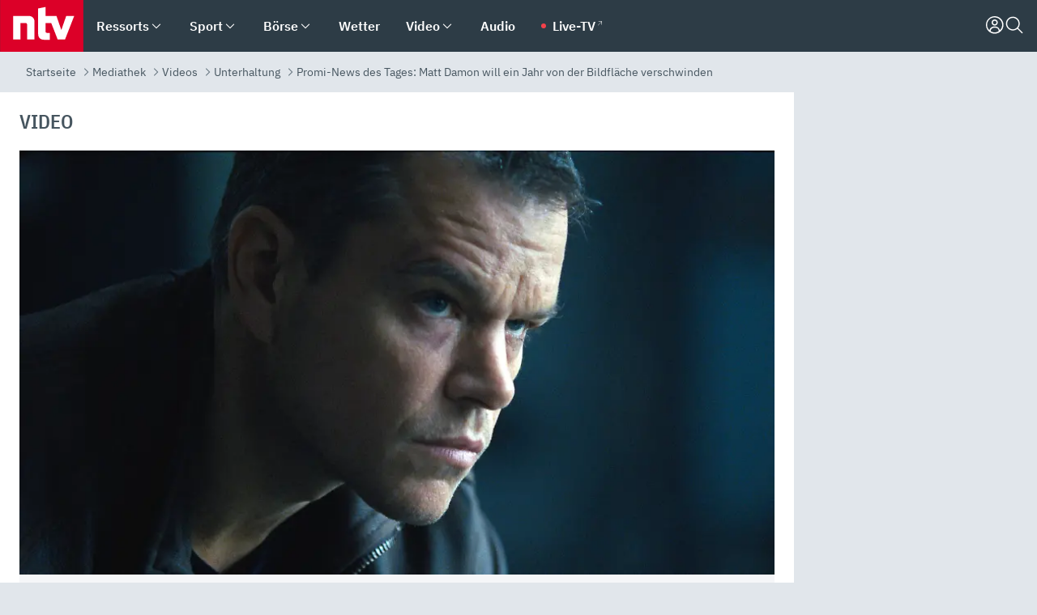

--- FILE ---
content_type: text/html; charset=utf-8
request_url: https://www.n-tv.de/mediathek/videos/unterhaltung/Matt-Damon-will-ein-Jahr-von-der-Bildflaeche-verschwinden-article18299986.html
body_size: 164079
content:
<!DOCTYPE html><html lang="de"><head><meta charSet="utf-8" data-next-head=""/><meta name="viewport" content="width=device-width, initial-scale=1" data-next-head=""/><title data-next-head="">Promi-News des Tages: Matt Damon will ein Jahr von der Bildfläche verschwinden - ntv.de</title><meta http-equiv="Content-Security-Policy" content="upgrade-insecure-requests" data-next-head=""/><meta name="author" content="n-tv NACHRICHTEN" data-next-head=""/><meta name="copyright" content="ntv Nachrichten" data-next-head=""/><meta name="description" content="Hollywoodstar Matt Damon braucht Zeit für die Familie, Schauspieler Kostja Ullmann verkündet eine freudige Nachricht und Hobby-Pilot Harrison Ford hat &quot;sehr, sehr viel Spaß&quot; mit einer 16-Jährigen. Wieso, weshalb, warum und mehr dazu sehen Sie in den Promi-News des Tages." data-next-head=""/><meta name="keywords" content="Harrison Ford, Film, Matt Damon" data-next-head=""/><meta name="apple-itunes-app" content="app-id=337056601, app-argument=https://www.n-tv.de/mediathek/videos/unterhaltung/Matt-Damon-will-ein-Jahr-von-der-Bildflaeche-verschwinden-article18299986.html" data-next-head=""/><meta name="robots" content="index, follow, noodp, noarchive, max-snippet:-1, max-image-preview:large, max-video-preview:-1" data-next-head=""/><meta name="news_keywords" content="Harrison Ford, Film, Matt Damon" data-next-head=""/><meta name="date" content="2016-07-29T12:22:20+02:00" data-next-head=""/><meta name="last-modified" content="2016-07-29T12:22:20+02:00" data-next-head=""/><meta property="article:hash" content="18299986" data-next-head=""/><meta property="ntv:kicker" content="Promi-News des Tages" data-next-head=""/><meta property="og:site_name" content="ntv.de" data-next-head=""/><meta property="og:type" content="article" data-next-head=""/><meta property="og:url" content="https://www.n-tv.de/mediathek/videos/unterhaltung/Matt-Damon-will-ein-Jahr-von-der-Bildflaeche-verschwinden-article18299986.html" data-next-head=""/><meta property="og:title" content="Matt Damon will ein Jahr von der Bildfläche verschwinden" data-next-head=""/><meta property="og:description" content="Hollywoodstar Matt Damon braucht Zeit für die Familie, Schauspieler Kostja Ullmann verkündet eine freudige Nachricht und Hobby-Pilot Harrison Ford hat &quot;sehr, sehr viel Spaß&quot; mit einer 16-Jährigen. Wieso, weshalb, warum und mehr dazu sehen Sie in den Promi-News des Tages." data-next-head=""/><meta property="og:image" content="https://www.n-tv.de/img/3513423/1469794858/Img_16_9/1200/e9bab4adf4bc005387c0f897701b4755.jpg" data-next-head=""/><meta property="twitter:card" content="photo" data-next-head=""/><meta property="twitter:site" content="@ntvde" data-next-head=""/><meta property="twitter:title" content="Promi-News des Tages: Matt Damon will ein Jahr von der Bildfläche verschwinden" data-next-head=""/><meta property="twitter:image" content="https://www.n-tv.de/img/3513423/1469794858/Img_16_9/1200/e9bab4adf4bc005387c0f897701b4755.jpg" data-next-head=""/><meta property="twitter:url" content="https://www.n-tv.de/mediathek/videos/unterhaltung/Matt-Damon-will-ein-Jahr-von-der-Bildflaeche-verschwinden-article18299986.html" data-next-head=""/><meta property="fb:page_id" content="126049165307" data-next-head=""/><meta property="fb:pages" content="126049165307" data-next-head=""/><meta property="fb:pages" content="316889911843737" data-next-head=""/><meta property="fb:pages" content="562044130636828" data-next-head=""/><meta property="fb:pages" content="185547961302" data-next-head=""/><meta property="fb:pages" content="395222497292915" data-next-head=""/><meta property="fb:pages" content="1523181867965006" data-next-head=""/><meta property="fb:pages" content="1043228319087008" data-next-head=""/><meta property="fb:pages" content="741781229203281" data-next-head=""/><meta property="fb:pages" content="407682426071619" data-next-head=""/><meta property="fb:pages" content="780034435493567" data-next-head=""/><meta property="fb:pages" content="643254482528275" data-next-head=""/><meta property="fb:pages" content="1837260013270512" data-next-head=""/><meta property="fb:pages" content="368231650215080" data-next-head=""/><meta property="fb:pages" content="120920144621255" data-next-head=""/><meta property="fb:pages" content="1413412578758102" data-next-head=""/><meta name="google-site-verification" content="txr0UkB7uF5BxzK_kM9zfhlh5vLdmFekG7LJ_BKwDfk" data-next-head=""/><meta name="pocket-site-verification" content="d8cc89af247ee1dabcbbd091d848a1" data-next-head=""/><meta name="p:domain_verify" content="29ffec94ca07d208e323392915ace209" data-next-head=""/><meta name="msvalidate.01" content="38C91D064B7E276791191C393B93EB23" data-next-head=""/><link rel="canonical" href="https://www.n-tv.de/mediathek/videos/unterhaltung/Matt-Damon-will-ein-Jahr-von-der-Bildflaeche-verschwinden-article18299986.html" data-next-head=""/><link rel="alternate" type="application/rss+xml" href="https://www.n-tv.de/mediathek/videos/unterhaltung/rss" data-next-head=""/><link rel="alternate" href="android-app://de.lineas.lit.ntv.android/http/apps.n-tv.de/18299986?service=mobile" data-next-head=""/><link rel="shortcut icon" href="/favicon.ico" data-next-head=""/><link rel="apple-touch-icon-precomposed" sizes="144x144" href="/apple-touch-icon-144x144-precomposed.png" data-next-head=""/><link rel="apple-touch-icon-precomposed" sizes="114x114" href="/apple-touch-icon-114x114-precomposed.png" data-next-head=""/><link rel="apple-touch-icon-precomposed" sizes="72x72" href="/apple-touch-icon-72x72-precomposed.png" data-next-head=""/><link rel="apple-touch-icon-precomposed" href="/apple-touch-icon-57x57-precomposed.png" data-next-head=""/><link rel="publisher" href="https://plus.google.com/118398504470807896139" data-next-head=""/><link rel="preload" href="/_next/static/media/fddff1087a1c2d83-s.p.woff2" as="font" type="font/woff2" crossorigin="anonymous" data-next-font="size-adjust"/><link rel="preload" href="/_next/static/media/eced63159c168414-s.p.woff2" as="font" type="font/woff2" crossorigin="anonymous" data-next-font="size-adjust"/><link rel="preload" href="/_next/static/media/a6cb01422af61021-s.p.woff2" as="font" type="font/woff2" crossorigin="anonymous" data-next-font="size-adjust"/><link rel="preload" href="/_next/static/media/d6b236d59080f586-s.p.woff2" as="font" type="font/woff2" crossorigin="anonymous" data-next-font="size-adjust"/><link rel="preload" href="/_next/static/media/1c626168cca93b06-s.p.woff2" as="font" type="font/woff2" crossorigin="anonymous" data-next-font="size-adjust"/><link rel="preload" href="/_next/static/css/619668a7c5632b45.css" as="style"/><link rel="preload" href="/_next/static/css/54b286e04d222c64.css" as="style"/><link rel="preload" href="/_next/static/css/bd6519a5e89b6484.css" as="style"/><link rel="preload" href="/_next/static/css/a1652869840550b3.css" as="style"/><link rel="preload" href="/_next/static/css/06b47e2e02df66d2.css" as="style"/><link rel="preload" href="/_next/static/css/616a3bdb3deb1a06.css" as="style"/><link rel="preload" href="/_next/static/css/d84fa9443ecac233.css" as="style"/><link rel="preload" href="/_next/static/css/50cae09f11d7c87b.css" as="style"/><link rel="preload" href="/_next/static/css/41f2fd6014636f02.css" as="style"/><link rel="preload" href="/_next/static/css/4916aaa5355407e8.css" as="style"/><script type="application/ld+json" data-next-head="">{"@context":"http://schema.org","publisher":{"@type":"Organization","name":"ntv NACHRICHTEN","logo":{"@type":"ImageObject","url":"/logo.svg"}},"@type":"NewsArticle","mainEntityOfPage":{"@type":"WebPage","url":"https://www.n-tv.de/mediathek/videos/unterhaltung/Matt-Damon-will-ein-Jahr-von-der-Bildflaeche-verschwinden-article18299986.html"},"url":"https://www.n-tv.de/mediathek/videos/unterhaltung/Matt-Damon-will-ein-Jahr-von-der-Bildflaeche-verschwinden-article18299986.html","headline":"Promi-News des Tages: Matt Damon will ein Jahr von der Bildfläche verschwinden","description":"Hollywoodstar Matt Damon braucht Zeit für die Familie, Schauspieler Kostja Ullmann verkündet eine freudige Nachricht und Hobby-Pilot Harrison Ford hat \"sehr, sehr viel Spaß\" mit einer 16-Jährigen. Wieso, weshalb, warum und mehr dazu sehen Sie in den Promi-News des Tages.","image":[{"@type":"ImageObject","url":"https://www.n-tv.de/img/3513423/1469794858/Img_16_9/1200/e9bab4adf4bc005387c0f897701b4755.webp","width":"1200","height":"676"},{"@type":"ImageObject","url":"https://www.n-tv.de/img/3513423/1469794858/Img_4_3/1200/e9bab4adf4bc005387c0f897701b4755.webp","width":"1200","height":"900"},{"@type":"ImageObject","url":"https://www.n-tv.de/img/3513423/1469794858/Img_1_1/1200/e9bab4adf4bc005387c0f897701b4755.webp","width":"1200","height":"1200"}],"datePublished":"2016-07-29T12:22:20+02:00","dateModified":"2016-07-29T12:22:20+02:00","author":{"@type":"Organization","name":"n-tv NACHRICHTEN","url":"https://www.n-tv.de"}}</script><script type="application/ld+json" data-next-head="">{"@context":"http://schema.org","@type":"BreadcrumbList","itemListElement":[{"item":{"name":"Startseite","@id":"https://www.n-tv.de/"},"@type":"ListItem","position":1},{"item":{"name":"Mediathek","@id":"https://www.n-tv.de/mediathek/"},"@type":"ListItem","position":2},{"item":{"name":"Videos","@id":"https://www.n-tv.de/mediathek/videos/"},"@type":"ListItem","position":3},{"item":{"name":"Unterhaltung","@id":"https://www.n-tv.de/mediathek/videos/unterhaltung/"},"@type":"ListItem","position":4},{"item":{"name":"Promi-News des Tages: Matt Damon will ein Jahr von der Bildfläche verschwinden","@id":"https://www.n-tv.de/mediathek/videos/unterhaltung/Matt-Damon-will-ein-Jahr-von-der-Bildflaeche-verschwinden-article18299986.html"},"@type":"ListItem","position":5}]}</script><script type="application/ld+json" data-next-head="">{"@context":"http://schema.org","@type":"VideoObject","datePublished":"2016-07-29T12:22:20","uploadDate":"2016-07-29T12:22:20","name":"Promi-News des Tages - Matt Damon will ein Jahr von der Bildfläche verschwinden - Video - ntv","description":"Hollywoodstar Matt Damon braucht Zeit für die Familie, Schauspieler Kostja Ullmann verkündet eine freudige Nachricht und Hobby-Pilot Harrison Ford hat \"sehr, sehr viel Spaß\" mit einer 16-Jährigen. Wieso, weshalb, warum und mehr dazu sehen Sie in den Promi-News des Tages.","thumbnailUrl":"https://www.n-tv.de/img/3513423/1469794858/Img_16_9/400/e9bab4adf4bc005387c0f897701b4755.webp","contentUrl":"https://bot-cf.n-tv.de/std/abr/2016/07/PromiNews2907_1607291147-web6.mp4"}</script><script id="iab-stub" data-nscript="beforeInteractive">
				// IAB stub
 				!function () { var e = function () { var e, t = "__tcfapiLocator", a = [], n = window; for (; n;) { try { if (n.frames[t]) { e = n; break } } catch (e) { } if (n === window.top) break; n = n.parent } e || (!function e() { var a = n.document, r = !!n.frames[t]; if (!r) if (a.body) { var i = a.createElement("iframe"); i.style.cssText = "display:none", i.name = t, a.body.appendChild(i) } else setTimeout(e, 5); return !r }(), n.__tcfapi = function () { for (var e, t = arguments.length, n = new Array(t), r = 0; r < t; r++)n[r] = arguments[r]; if (!n.length) return a; if ("setGdprApplies" === n[0]) n.length > 3 && 2 === parseInt(n[1], 10) && "boolean" == typeof n[3] && (e = n[3], "function" == typeof n[2] && n[2]("set", !0)); else if ("ping" === n[0]) { var i = { gdprApplies: e, cmpLoaded: !1, cmpStatus: "stub" }; "function" == typeof n[2] && n[2](i) } else a.push(n) }, n.addEventListener("message", (function (e) { var t = "string" == typeof e.data, a = {}; try { a = t ? JSON.parse(e.data) : e.data } catch (e) { } var n = a.__tcfapiCall; n && window.__tcfapi(n.command, n.version, (function (a, r) { var i = { __tcfapiReturn: { returnValue: a, success: r, callId: n.callId } }; t && (i = JSON.stringify(i)), e.source.postMessage(i, "*") }), n.parameter) }), !1)) }; "undefined" != typeof module ? module.exports = e : e() }();
        window._sp_queue = [];
			</script><link rel="stylesheet" href="/_next/static/css/619668a7c5632b45.css" data-n-g=""/><link rel="stylesheet" href="/_next/static/css/54b286e04d222c64.css" data-n-p=""/><link rel="stylesheet" href="/_next/static/css/bd6519a5e89b6484.css"/><link rel="stylesheet" href="/_next/static/css/a1652869840550b3.css"/><link rel="stylesheet" href="/_next/static/css/06b47e2e02df66d2.css"/><link rel="stylesheet" href="/_next/static/css/616a3bdb3deb1a06.css"/><link rel="stylesheet" href="/_next/static/css/d84fa9443ecac233.css"/><link rel="stylesheet" href="/_next/static/css/50cae09f11d7c87b.css"/><link rel="stylesheet" href="/_next/static/css/41f2fd6014636f02.css"/><link rel="stylesheet" href="/_next/static/css/4916aaa5355407e8.css"/><noscript data-n-css=""></noscript><script defer="" noModule="" src="/_next/static/chunks/polyfills-42372ed130431b0a.js"></script><script id="webpush-lib" src="/webpush/webpush.js" defer="" data-nscript="beforeInteractive"></script><script id="iframeResizer" src="/iframeResizer.min.js" defer="" data-nscript="beforeInteractive"></script><script defer="" src="/_next/static/chunks/1229.024bf05f909c3e8c.js"></script><script defer="" src="/_next/static/chunks/544.09d7383b48abf164.js"></script><script defer="" src="/_next/static/chunks/7602.1a768611e82c58ea.js"></script><script defer="" src="/_next/static/chunks/6948.f00620bcc22244f2.js"></script><script defer="" src="/_next/static/chunks/4a5ac67e.8ec99f5aec25c799.js"></script><script defer="" src="/_next/static/chunks/5658.7b208e427d1fdfdb.js"></script><script defer="" src="/_next/static/chunks/7506.44713ad41da02c00.js"></script><script defer="" src="/_next/static/chunks/508.6fe9e668b4cbaa10.js"></script><script defer="" src="/_next/static/chunks/1656.c9e5265be15720de.js"></script><script defer="" src="/_next/static/chunks/2932.ab8742382caddc2b.js"></script><script defer="" src="/_next/static/chunks/9640.22388883922907d8.js"></script><script defer="" src="/_next/static/chunks/4047.211f9d02a136f691.js"></script><script src="/_next/static/chunks/webpack-7c65c3c847258272.js" defer=""></script><script src="/_next/static/chunks/framework-77dff60c8c44585c.js" defer=""></script><script src="/_next/static/chunks/main-c369251bbc331e0f.js" defer=""></script><script src="/_next/static/chunks/pages/_app-2c2c703fd86eadba.js" defer=""></script><script src="/_next/static/chunks/8548-87ef5762240d4e64.js" defer=""></script><script src="/_next/static/chunks/pages/%5B%5B...all%5D%5D-187d881c0982e370.js" defer=""></script><script src="/_next/static/iJWIyqWCDhGQr5wLr9urw/_buildManifest.js" defer=""></script><script src="/_next/static/iJWIyqWCDhGQr5wLr9urw/_ssgManifest.js" defer=""></script><style id="__jsx-668642668">:root{--ibm-plex-sans:'IBMPlexSans', 'IBMPlexSans Fallback';--ibm-plex-sans-condensed:'IBMPlexSansCondensed', 'IBMPlexSansCondensed Fallback'}html{font-family:'IBMPlexSans', 'IBMPlexSans Fallback'}</style></head><body><link rel="preload" as="image" href="https://www.n-tv.de/img/3513423/1469794858/Img_16_9/920/image.webp"/><link rel="preload" as="image" href="/socialIcons/whatsapp.svg"/><link rel="preload" as="image" href="/socialIcons/google.svg"/><div id="__next"><header class="Header_header__MwWvM "><nav aria-label="Globale Navigation"><div class="Header_wrapper__PJAKW"><div class="Header_inner__PU1JS"><a href="/" class="Header_logo__V9h3K"><svg viewBox="0 0 1384 862" focusable="false" role="img" name="ntv Logo"><title>ntv</title><path id="TRAEGER_x5F_ROT" d="M0 0h1384v862H0z" style="clip-rule:evenodd;fill:rgb(220, 0, 40);fill-rule:evenodd"></path><g id="ntv_1_" transform="translate(-268.5,-109)"><g id="g3683"><path d="M747 375.3H486v390.1h122.2V492.8h83.3c17.1 0 25.9 8.4 25.9 26v246.6h122.2V468.1c0-54.9-37.7-92.8-92.6-92.8zm620.7-.2-81.2 233.4-81-233.4h-181.9V225.6l-122.2 24.2v425.3c0 58.9 36.6 95.6 95.8 95.6h99.5V656.3h-46.9c-15.7 0-26.1-5.8-26.1-27.2V492.9h95.3l106.4 272.9h122.7l152.3-390.7z" id="path3681" style="fill:rgb(255, 255, 255)"></path></g></g></svg></a><nav role="none" class="menu-desktop_header-menu__23xp2"><ul role="menu" aria-label="Hauptnavigation" class="menu-desktop_top__a3CQZ"><li class="menu-desktop_level0__YuC7o" tabindex="-1"><div class="menu-desktop_itemwrapper__8WzFL"><a tabindex="0" href="/ressorts/" target="_self" title="Ressorts" data-testid="menulink"><span class="Typography_text-default__P3otY Typography_weight-bold__uT6mq">Ressorts</span></a><button role="menuitem" aria-haspopup="menu" aria-expanded="false" aria-label="Untermenü für Ressorts" data-testid="menu-item-button"><svg viewBox="0 0 24 24" width="18" height="18" fill="currentColor" focusable="false" role="img" aria-hidden="true" data-testid="icon"><title></title><path d="M12.0004 17.9852L4.90039 10.8852L6.0004 9.78516L12.0004 15.7852L18.0004 9.78516L19.1004 10.8852L12.0004 17.9852Z"></path></svg></button></div><div class="menu-desktop_menu-ssr__HlR7r" aria-label="Ressorts Untermenü" role="menu"><ul><li><a href="/mediathek/bilderserien/" target="_self" title="Bilderserien">Bilderserien</a></li><li><a href="/politik/" target="_self" title="Politik">Politik</a><div aria-label="Politik Untermenü" role="menu"><ul><li><a href="/politik/" target="_self" title="Meldungen">Meldungen</a></li><li><a href="/politik/politik_kommentare/" target="_self" title="Kommentare">Kommentare</a></li><li><a href="/politik/politik_wieduwilts_woche/" target="_self" title="Wieduwilts Woche">Wieduwilts Woche</a></li></ul></div></li><li><a href="/wirtschaft/" target="_self" title="Wirtschaft">Wirtschaft</a><div aria-label="Wirtschaft Untermenü" role="menu"><ul><li><a href="/wirtschaft/" target="_self" title="Meldungen">Meldungen</a></li><li><a href="/wirtschaft/termine/" target="_self" title="Termine">Termine</a></li><li><a href="/wirtschaft/wirtschaft_startup/" target="_self" title="Startup">Startup</a></li></ul></div></li><li><a href="/boersenkurse/" target="_self" title="Börse">Börse</a><div aria-label="Börse Untermenü" role="menu"><ul><li><a href="/boersenkurse/Auf_einen_Blick/" target="_self" title="Auf einen Blick">Auf einen Blick</a></li><li><a href="/boersenkurse/aktien/" target="_self" title="Aktien &amp; Indizes">Aktien &amp; Indizes</a><div aria-label="Aktien &amp; Indizes Untermenü" role="menu"><ul><li><a href="/boersenkurse/indizes/dax-159096" target="_self" title="Dax">Dax</a></li><li><a href="/boersenkurse/indizes/tecdax-158375" target="_self" title="TecDax">TecDax</a></li><li><a href="/boersenkurse/indizes/mdax-159090" target="_self" title="MDax">MDax</a></li><li><a href="/boersenkurse/indizes/sdax-159191" target="_self" title="SDax">SDax</a></li><li><a href="/boersenkurse/indizes/gex-144687" target="_self" title="Gex">Gex</a></li><li><a href="/boersenkurse/indizes/hdax-159097" target="_self" title="HDax">HDax</a></li><li><a href="/boersenkurse/indizes/e-stoxx-50-159194" target="_self" title="EuroStoxx">EuroStoxx</a></li><li><a href="/boersenkurse/indizes/stoxx50-159196" target="_self" title="Stoxx50">Stoxx50</a></li><li><a href="/boersenkurse/indizes/infront-usa-industrial-9451139" target="_self" title="Dow Jones">Dow Jones</a></li><li><a href="/boersenkurse/indizes/nasdaq-100-149002" target="_self" title="Nasdaq">Nasdaq</a></li><li><a href="/boersenkurse/indizes/nikkei-148429" target="_self" title="Nikkei">Nikkei</a></li></ul></div></li><li><a href="/boersenkurse/devisen/" target="_self" title="Devisen">Devisen</a></li><li><a href="/boersenkurse/rohstoffe/" target="_self" title="Rohstoffe">Rohstoffe</a></li><li><a href="/boersenkurse/zertifikate/" target="_self" title="ntv Zertifikate">ntv Zertifikate</a></li><li><a href="/boersenkurse/fonds/" target="_self" title="ntv Fonds">ntv Fonds</a></li><li><a href="/boersenkurse/fonds_und_etf/" target="_self" title="Fonds &amp; ETF">Fonds &amp; ETF</a></li><li><a href="/boersenkurse/anleihen/" target="_self" title="Anleihen">Anleihen</a></li><li><a href="/boersenkurse/altersvorsorge/" target="_self" title="ntv Altersvorsorge">ntv Altersvorsorge</a></li><li><a href="/boersenkurse/Geldanlage-Check/" target="_self" title="ntv Geldanlage-Check">ntv Geldanlage-Check</a></li><li><a href="/wirtschaft/der_boersen_tag/" target="_self" title="Börsen-Tag - Archiv">Börsen-Tag - Archiv</a></li></ul></div></li><li><a href="/sport/" target="_self" title="Sport">Sport</a><div aria-label="Sport Untermenü" role="menu"><ul><li><a href="https://www.n-tv.de/sport/ergebnisse/heute-live" target="_self" title="Live-Kalender">Live-Kalender</a></li><li><a href="/sport/" target="_self" title="Meldungen">Meldungen</a></li><li><a href="/sport/fussball/" target="_self" title="Fußball">Fußball</a><div aria-label="Fußball Untermenü" role="menu"><ul><li><a href="/sport/fussball/fussball_kolumnen/" target="_self" title="Kolumnen">Kolumnen</a></li><li><a href="https://www.n-tv.de/sport/ergebnisse/fussball/bundesliga/spiele-und-ergebnisse/" target="_self" title="Bundesliga">Bundesliga</a></li><li><a href="https://www.n-tv.de/sport/ergebnisse/fussball/2-bundesliga/spiele-und-ergebnisse/" target="_self" title="2. Bundesliga">2. Bundesliga</a></li><li><a href="https://www.n-tv.de/sport/ergebnisse/fussball/3-liga/spiele-und-ergebnisse/" target="_self" title="3. Liga">3. Liga</a></li><li><a href="https://www.n-tv.de/sport/ergebnisse/fussball/dfb-pokal/spiele-und-ergebnisse/" target="_self" title="DFB-Pokal">DFB-Pokal</a></li><li><a href="https://www.n-tv.de/sport/ergebnisse/fussball/frauen-bundesliga/spiele-und-ergebnisse/" target="_self" title="Bundesliga der Frauen">Bundesliga der Frauen</a></li><li><a href="https://www.n-tv.de/sport/ergebnisse/fussball/uefa-champions-league/spiele-und-ergebnisse/" target="_self" title="Champions League">Champions League</a></li><li><a href="https://www.n-tv.de/sport/ergebnisse/fussball/uefa-europa-league/spiele-und-ergebnisse/" target="_self" title="Europa League">Europa League</a></li><li><a href="https://www.n-tv.de/sport/ergebnisse/fussball/co6395/europa-conference-league/spiele-und-ergebnisse/" target="_self" title="Europa Conference League">Europa Conference League</a></li><li><a href="https://www.n-tv.de/sport/ergebnisse/fussball/premier-league/spiele-und-ergebnisse/" target="_self" title="Premier League">Premier League</a></li><li><a href="https://www.n-tv.de/sport/ergebnisse/fussball/primera-division/spiele-und-ergebnisse/" target="_self" title="Primera Division">Primera Division</a></li><li><a href="https://www.n-tv.de/sport/ergebnisse/fussball/serie-a/spiele-und-ergebnisse/" target="_self" title="Serie A">Serie A</a></li><li><a href="https://www.n-tv.de/sport/ergebnisse/fussball/ligue-1/spiele-und-ergebnisse/" target="_self" title="Ligue 1">Ligue 1</a></li><li><a href="https://www.n-tv.de/sport/ergebnisse/fussball/nations-league-a/spiele-und-ergebnisse/" target="_self" title="Nations League">Nations League</a></li><li><a href="https://www.n-tv.de/sport/ergebnisse/fussball/wettbewerbe/" target="_self" title="Alle Wettbewerbe">Alle Wettbewerbe</a></li></ul></div></li><li><a href="https://www.n-tv.de/sport/ergebnisse/american-football/nfl/spiele-und-ergebnisse/" target="_self" title="NFL">NFL</a></li><li><a href="/sport/formel1/" target="_self" title="Motorsport">Motorsport</a></li><li><a href="https://www.n-tv.de/sport/ergebnisse/tennis/heute-live" target="_self" title="Tennis">Tennis</a></li><li><a href="https://www.n-tv.de/sport/ergebnisse/handball/" target="_self" title="Handball">Handball</a></li><li><a href="https://www.n-tv.de/sport/ergebnisse/basketball/wettbewerbe/" target="_self" title="Basketball">Basketball</a></li><li><a href="https://www.n-tv.de/sport/ergebnisse/eishockey/wettbewerbe/" target="_self" title="Eishockey">Eishockey</a></li><li><a href="/sport/mma/" target="_self" title="Mixed Martial Arts">Mixed Martial Arts</a></li><li><a href="/sport/der_sport_tag/" target="_self" title="Sport-Tag - Archiv">Sport-Tag - Archiv</a></li><li><a href="https://gutscheine.n-tv.de/" target="_self" title="Gutscheine">Gutscheine<span> Anzeige</span></a><div aria-label="Gutscheine Untermenü" role="menu"><ul><li><a href="https://gutscheine.n-tv.de/gutscheine/adidas-shop" target="_self" title="Adidas">Adidas</a></li><li><a href="https://gutscheine.n-tv.de/gutscheine/engelhorn" target="_self" title="Engelhorn">Engelhorn</a></li><li><a href="https://gutscheine.n-tv.de/gutscheine/vans" target="_self" title="Vans">Vans</a></li><li><a href="https://gutscheine.n-tv.de/gutscheine/sportscheck" target="_self" title="SportScheck">SportScheck</a></li><li><a href="https://gutscheine.n-tv.de/gutscheine/11teamsports" target="_self" title="11teamsports">11teamsports</a></li></ul></div></li></ul></div></li><li><a href="/panorama/" target="_self" title="Panorama">Panorama</a><div aria-label="Panorama Untermenü" role="menu"><ul><li><a href="/panorama/" target="_self" title="Meldungen">Meldungen</a></li></ul></div></li><li><a href="/leute/" target="_self" title="Unterhaltung">Unterhaltung</a><div aria-label="Unterhaltung Untermenü" role="menu"><ul><li><a href="/leute/" target="_self" title="Überblick">Überblick</a></li><li><a href="/leute/tv/" target="_self" title="TV">TV</a></li><li><a href="/leute/film/" target="_self" title="Filme und Serien">Filme und Serien</a></li><li><a href="/leute/musik/" target="_self" title="Musik">Musik</a></li><li><a href="/leute/buecher/" target="_self" title="Bücher">Bücher</a></li><li><a href="/leute/hoerbuecher/" target="_self" title="Hörbücher">Hörbücher</a></li><li><a href="/mediathek/bilderserien/unterhaltung/Schoenes-Wochenende-Cartoons-von-OL-article20772304.html" target="_self" title="Schönes Wochenende">Schönes Wochenende</a></li><li><a href="https://gutscheine.n-tv.de/" target="_blank" rel="noopener noreferrer noFollow" title="Gutscheine">Gutscheine<span> Anzeige</span></a><div aria-label="Gutscheine Untermenü" role="menu"><ul><li><a href="https://gutscheine.n-tv.de/gutscheine/amazon" target="_blank" rel="noopener noreferrer noFollow" title="Amazon">Amazon</a></li><li><a href="https://gutscheine.n-tv.de/gutscheine/thalia" target="_blank" rel="noopener noreferrer noFollow" title="Thalia">Thalia</a></li><li><a href="https://gutscheine.n-tv.de/gutscheine/buecher-de" target="_blank" rel="noopener noreferrer noFollow" title="buecher.de">buecher.de</a></li><li><a href="https://gutscheine.n-tv.de/gutscheine/saturn" target="_blank" rel="noopener noreferrer noFollow" title="Saturn">Saturn</a></li><li><a href="https://gutscheine.n-tv.de/gutscheine/mmoga" target="_blank" rel="noopener noreferrer noFollow" title="MMOGA">MMOGA</a></li></ul></div></li></ul></div></li><li><a href="/technik/" target="_self" title="Technik">Technik</a><div aria-label="Technik Untermenü" role="menu"><ul><li><a href="/technik/" target="_self" title="Meldungen">Meldungen</a></li><li><a href="https://www.n-tvspiele.de/" target="_self" rel="noFollow" title="Spiele">Spiele</a></li><li><a href="https://gutscheine.n-tv.de/" target="_blank" rel="noopener noreferrer noFollow" title="Gutscheine">Gutscheine<span> Anzeige</span></a><div aria-label="Gutscheine Untermenü" role="menu"><ul><li><a href="https://gutscheine.n-tv.de/gutscheine/notebooksbilliger" target="_blank" rel="noopener noreferrer noFollow" title="notebooksbilliger.de">notebooksbilliger.de</a></li><li><a href="https://gutscheine.n-tv.de/gutscheine/alternate" target="_blank" rel="noopener noreferrer noFollow" title="Alternate">Alternate</a></li><li><a href="https://gutscheine.n-tv.de/gutscheine/medion" target="_blank" rel="noopener noreferrer noFollow" title="MEDION">MEDION</a></li><li><a href="https://gutscheine.n-tv.de/gutscheine/dein-handyde" target="_blank" rel="noopener noreferrer noFollow" title="deinhandy.de">deinhandy.de</a></li><li><a href="https://gutscheine.n-tv.de/gutscheine/samsung" target="_blank" rel="noopener noreferrer noFollow" title="SAMSUNG">SAMSUNG</a></li></ul></div></li></ul></div></li><li><a href="/ratgeber/" target="_self" title="Ratgeber">Ratgeber</a><div aria-label="Ratgeber Untermenü" role="menu"><ul><li><a href="/ratgeber/" target="_self" title="Meldungen">Meldungen</a></li><li><a href="/ratgeber/ntv_Service/" target="_self" title="ntv Service">ntv Service</a></li><li><a href="/ratgeber/tests/" target="_self" title="Tests">Tests</a></li><li><a href="/ratgeber/vergleichsrechner/" target="_self" title="Vergleichsrechner">Vergleichsrechner</a></li><li><a href="https://www.n-tv.de/native/leben/Thema-Leben-article19986903.html?an=s:spezial_973714_ista_wtt-a:1-t:n" target="_blank" rel="noopener noreferrer noFollow" title="Smart Living">Smart Living</a></li></ul></div></li><li><a href="/produkt-check/" target="_self" title="Produkt-Check">Produkt-Check</a><div aria-label="Produkt-Check Untermenü" role="menu"><ul><li><a href="/produkt-check/kueche/" target="_self" title="Produkt-Check Küche">Produkt-Check Küche</a></li><li><a href="/produkt-check/technik/" target="_self" title="Produkt-Check Technik ">Produkt-Check Technik </a></li><li><a href="/produkt-check/sport-freizeit/" target="_self" title="Produkt-Check Sport &amp; Freizeit">Produkt-Check Sport &amp; Freizeit</a></li><li><a href="/produkt-check/beauty-gesundheit/" target="_self" title="Produkt-Check Beauty &amp; Gesundheit ">Produkt-Check Beauty &amp; Gesundheit </a></li><li><a href="/produkt-check/haushalt-garten/" target="_self" title="Produkt-Check Haushalt &amp; Garten">Produkt-Check Haushalt &amp; Garten</a></li></ul></div></li><li><a href="/wissen/" target="_self" title="Wissen">Wissen</a><div aria-label="Wissen Untermenü" role="menu"><ul><li><a href="/wissen/" target="_self" title="Meldungen">Meldungen</a></li><li><a href="/wissen/frageantwort/" target="_self" title="Frage &amp; Antwort">Frage &amp; Antwort</a></li><li><a href="/wissen/Fakten_und_Mythen/" target="_self" title="Fakten &amp; Mythen">Fakten &amp; Mythen</a></li><li><a href="/wissen/fundsache/" target="_self" title="Fundsache">Fundsache</a></li></ul></div></li><li><a href="/auto/" target="_self" title="Auto">Auto</a><div aria-label="Auto Untermenü" role="menu"><ul><li><a href="/auto/" target="_self" title="Meldungen">Meldungen</a></li><li><a href="/auto/auto_geschichte/" target="_self" title="Automobil-Geschichte">Automobil-Geschichte</a></li><li><a href="/auto/praxistest/" target="_self" title="Praxistest">Praxistest</a></li><li><a href="/auto/gebrauchte/" target="_self" title="Gebrauchte">Gebrauchte</a></li><li><a href="/auto/auto_funktioniert/" target="_self" title="Wie funktioniert ...?">Wie funktioniert ...?</a></li><li><a href="https://gutscheine.n-tv.de/" target="_blank" rel="noopener noreferrer noFollow" title="Gutscheine">Gutscheine<span> Anzeige</span></a><div aria-label="Gutscheine Untermenü" role="menu"><ul><li><a href="https://gutscheine.n-tv.de/gutscheine/kfzteile24" target="_blank" rel="noopener noreferrer noFollow" title="kfzteile24">kfzteile24</a></li><li><a href="https://gutscheine.n-tv.de/gutscheine/atu" target="_blank" rel="noopener noreferrer noFollow" title="A.T.U">A.T.U</a></li><li><a href="https://gutscheine.n-tv.de/gutscheine/reifendirekt" target="_blank" rel="noopener noreferrer noFollow" title="Reifendirekt">Reifendirekt</a></li><li><a href="https://gutscheine.n-tv.de/gutscheine/sixt" target="_blank" rel="noopener noreferrer noFollow" title="Sixt">Sixt</a></li><li><a href="https://gutscheine.n-tv.de/gutscheine/tirendo" target="_blank" rel="noopener noreferrer noFollow" title="Tirendo">Tirendo</a></li></ul></div></li><li><a href="https://autoleasing.n-tv.de/" target="_blank" rel="noopener noreferrer noFollow" title="Autoleasing">Autoleasing</a></li></ul></div></li><li><a href="/shopping-und-service/" target="_self" title="Shopping &amp; Service">Shopping &amp; Service</a><div aria-label="Shopping &amp; Service Untermenü" role="menu"><ul><li><a href="https://autoleasing.n-tv.de/" target="_self" title="Autoleasing">Autoleasing</a></li><li><a href="https://www.n-tv.de/broker-vergleich/" target="_self" title="Broker-Vergleich">Broker-Vergleich</a></li><li><a href="https://www.n-tv.de/casino-vergleich/" target="_self" title="Online Casino Vergleich">Online Casino Vergleich</a></li><li><a href="https://www.n-tv.de/sportwetten/" target="_self" title="Sportwetten">Sportwetten</a></li><li><a href="https://www.n-tv.de/energieeffizientes-wohnen/" target="_self" title="Energieeffizientes Wohnen">Energieeffizientes Wohnen</a></li><li><a href="https://gutscheine.n-tv.de/" target="_self" title="Gutscheine">Gutscheine<span> Anzeige</span></a></li><li><a href="https://www.n-tv.de/webtools-im-vergleich/" target="_self" title="Webtools im Vergleich">Webtools im Vergleich</a></li><li><a href="https://www.n-tv.de/online-sprachschule/" target="_self" title="Online Sprachschule">Online Sprachschule</a></li><li><a href="https://www.n-tv.de/vergleich/" target="_self" title="Produktvergleiche">Produktvergleiche</a></li><li><a href="https://unternehmen.n-tv.de/" target="_self" title="Unternehmen">Unternehmen<span> Anzeige</span></a></li><li><a href="https://www.n-tv.de/ratgeber/vergleichsrechner/" target="_self" title="Vergleichsrechner">Vergleichsrechner</a></li><li><a href="https://www.n-tv.de/kreditvergleich/" target="_self" title="Kreditvergleich">Kreditvergleich</a></li><li><a href="https://www.n-tv.de/wettanbieter-vergleich/" target="_self" title="Wettanbieter Vergleich">Wettanbieter Vergleich</a></li><li><a href="https://www.n-tv.de/geschaeftskonto-vergleich/" target="_blank" rel="noopener noreferrer" title="Geschäftskonto Vergleich">Geschäftskonto Vergleich</a></li></ul></div></li><li><a href="/infografik/" target="_self" title="Infografik">Infografik</a></li><li><a href="/regionales/" target="_self" title="Regionales">Regionales</a><div aria-label="Regionales Untermenü" role="menu"><ul><li><a href="/regionales/baden-wuerttemberg/" target="_self" title="Baden-Württemberg">Baden-Württemberg</a></li><li><a href="/regionales/bayern/" target="_self" title="Bayern">Bayern</a></li><li><a href="/regionales/berlin-und-brandenburg/" target="_self" title="Berlin &amp; Brandenburg">Berlin &amp; Brandenburg</a></li><li><a href="/regionales/hamburg-und-schleswig-holstein/" target="_self" title="Hamburg &amp; Schleswig-Holstein">Hamburg &amp; Schleswig-Holstein</a></li><li><a href="/regionales/hessen/" target="_self" title="Hessen">Hessen</a></li><li><a href="/regionales/mecklenburg-vorpommern/" target="_self" title="Mecklenburg-Vorpommern">Mecklenburg-Vorpommern</a></li><li><a href="/regionales/niedersachsen-und-bremen/" target="_self" title="Niedersachsen &amp; Bremen">Niedersachsen &amp; Bremen</a></li><li><a href="/regionales/nordrhein-westfalen/" target="_self" title="Nordrhein-Westfalen">Nordrhein-Westfalen</a></li><li><a href="/regionales/rheinland-pfalz-und-saarland/" target="_self" title="Rheinland-Pfalz &amp; Saarland">Rheinland-Pfalz &amp; Saarland</a></li><li><a href="/regionales/sachsen/" target="_self" title="Sachsen">Sachsen</a></li><li><a href="/regionales/sachsen-anhalt/" target="_self" title="Sachsen-Anhalt">Sachsen-Anhalt</a></li><li><a href="/regionales/thueringen/" target="_self" title="Thüringen">Thüringen</a></li></ul></div></li><li><a href="/der_tag/alle_tage/" target="_self" title="Alle Tage">Alle Tage</a><div aria-label="Alle Tage Untermenü" role="menu"><ul><li><a href="/der_tag/" target="_self" title="Der Tag - Archiv">Der Tag - Archiv</a></li><li><a href="/wirtschaft/der_boersen_tag/" target="_self" title="Der Börsen-Tag - Archiv">Der Börsen-Tag - Archiv</a></li><li><a href="/sport/der_sport_tag/" target="_self" title="Der Sport-Tag - Archiv">Der Sport-Tag - Archiv</a></li></ul></div></li><li><a href="https://lotto.n-tv.de/" target="_blank" rel="noopener noreferrer noFollow" title="Lotto spielen">Lotto spielen<span> Anzeige</span></a></li></ul></div></li><li class="menu-desktop_level0__YuC7o" tabindex="-1"><div class="menu-desktop_itemwrapper__8WzFL"><a tabindex="0" href="/sport/" target="_self" title="Sport" data-testid="menulink"><span class="Typography_text-default__P3otY Typography_weight-bold__uT6mq">Sport</span></a><button role="menuitem" aria-haspopup="menu" aria-expanded="false" aria-label="Untermenü für Sport" data-testid="menu-item-button"><svg viewBox="0 0 24 24" width="18" height="18" fill="currentColor" focusable="false" role="img" aria-hidden="true" data-testid="icon"><title></title><path d="M12.0004 17.9852L4.90039 10.8852L6.0004 9.78516L12.0004 15.7852L18.0004 9.78516L19.1004 10.8852L12.0004 17.9852Z"></path></svg></button></div><div class="menu-desktop_menu-ssr__HlR7r" aria-label="Sport Untermenü" role="menu"><ul><li><a href="https://www.n-tv.de/sport/ergebnisse/heute-live" target="_self" title="Live-Kalender">Live-Kalender</a></li><li><a href="/sport/" target="_self" title="Meldungen">Meldungen</a></li><li><a href="/sport/fussball/" target="_self" title="Fußball">Fußball</a><div aria-label="Fußball Untermenü" role="menu"><ul><li><a href="/sport/fussball/fussball_kolumnen/" target="_self" title="Kolumnen">Kolumnen</a><div aria-label="Kolumnen Untermenü" role="menu"><ul><li><a href="/sport/fussball/redelings_nachspielzeit/" target="_self" title="Redelings Nachspielzeit">Redelings Nachspielzeit</a></li></ul></div></li><li><a href="https://www.n-tv.de/sport/ergebnisse/fussball/bundesliga/spiele-und-ergebnisse/" target="_self" title="Bundesliga">Bundesliga</a></li><li><a href="https://www.n-tv.de/sport/ergebnisse/fussball/2-bundesliga/spiele-und-ergebnisse/" target="_self" title="2. Bundesliga">2. Bundesliga</a></li><li><a href="https://www.n-tv.de/sport/ergebnisse/fussball/3-liga/spiele-und-ergebnisse/" target="_self" title="3. Liga">3. Liga</a></li><li><a href="https://www.n-tv.de/sport/ergebnisse/fussball/dfb-pokal/spiele-und-ergebnisse/" target="_self" title="DFB-Pokal">DFB-Pokal</a></li><li><a href="https://www.n-tv.de/sport/ergebnisse/fussball/frauen-bundesliga/spiele-und-ergebnisse/" target="_self" title="Bundesliga der Frauen">Bundesliga der Frauen</a></li><li><a href="https://www.n-tv.de/sport/ergebnisse/fussball/uefa-champions-league/spiele-und-ergebnisse/" target="_self" title="Champions League">Champions League</a></li><li><a href="https://www.n-tv.de/sport/ergebnisse/fussball/uefa-europa-league/spiele-und-ergebnisse/" target="_self" title="Europa League">Europa League</a></li><li><a href="https://www.n-tv.de/sport/ergebnisse/fussball/co6395/europa-conference-league/spiele-und-ergebnisse/" target="_self" title="Europa Conference League">Europa Conference League</a></li><li><a href="https://www.n-tv.de/sport/ergebnisse/fussball/premier-league/spiele-und-ergebnisse/" target="_self" title="Premier League">Premier League</a></li><li><a href="https://www.n-tv.de/sport/ergebnisse/fussball/primera-division/spiele-und-ergebnisse/" target="_self" title="La Liga">La Liga</a></li><li><a href="https://www.n-tv.de/sport/ergebnisse/fussball/serie-a/spiele-und-ergebnisse/" target="_self" title="Serie A">Serie A</a></li><li><a href="https://www.n-tv.de/sport/ergebnisse/fussball/ligue-1/spiele-und-ergebnisse/" target="_self" title="Ligue 1">Ligue 1</a></li><li><a href="https://www.n-tv.de/sport/ergebnisse/fussball/nations-league-a/spiele-und-ergebnisse/" target="_self" title="Nations League">Nations League</a></li><li><a href="https://www.n-tv.de/sport/ergebnisse/fussball/wettbewerbe/" target="_self" title="Alle Wettbewerbe">Alle Wettbewerbe</a></li></ul></div></li><li><a href="https://www.n-tv.de/sport/ergebnisse/american-football/nfl/spiele-und-ergebnisse/" target="_self" title="NFL">NFL</a></li><li><a href="/sport/formel1/" target="_self" title="Motorsport">Motorsport</a><div aria-label="Motorsport Untermenü" role="menu"><ul><li><a href="https://www.n-tv.de/sport/ergebnisse/motorsport/formel-1/kalender/" target="_self" title="Formel 1: Ticker">Formel 1: Ticker</a></li><li><a href="/sport/Porsche_Carrera_Cup/" target="_self" title="Porsche Carrera Cup">Porsche Carrera Cup<span> Anzeige</span></a></li><li><a href="/sport/Deutsche_Rallye_Meisterschaft/" target="_self" title="Deutsche Rally Meisterschaft">Deutsche Rally Meisterschaft<span> Anzeige</span></a></li></ul></div></li><li><a href="https://www.n-tv.de/sport/ergebnisse/tennis/heute-live" target="_self" title="Tennis">Tennis</a></li><li><a href="https://www.n-tv.de/sport/ergebnisse/handball/" target="_self" title="Handball">Handball</a></li><li><a href="https://www.n-tv.de/sport/ergebnisse/basketball/wettbewerbe/" target="_self" title="Basketball">Basketball</a></li><li><a href="https://www.n-tv.de/sport/ergebnisse/eishockey/wettbewerbe/" target="_self" title="Eishockey">Eishockey</a></li><li><a href="/sport/mma/" target="_self" title="Mixed Martial Arts">Mixed Martial Arts</a></li><li><a href="/sport/der_sport_tag/" target="_self" title="Sport-Tag - Archiv">Sport-Tag - Archiv</a></li></ul></div></li><li class="menu-desktop_level0__YuC7o" tabindex="-1"><div class="menu-desktop_itemwrapper__8WzFL"><a tabindex="0" href="/boersenkurse/" target="_self" title="Börse" data-testid="menulink"><span class="Typography_text-default__P3otY Typography_weight-bold__uT6mq">Börse</span></a><button role="menuitem" aria-haspopup="menu" aria-expanded="false" aria-label="Untermenü für Börse" data-testid="menu-item-button"><svg viewBox="0 0 24 24" width="18" height="18" fill="currentColor" focusable="false" role="img" aria-hidden="true" data-testid="icon"><title></title><path d="M12.0004 17.9852L4.90039 10.8852L6.0004 9.78516L12.0004 15.7852L18.0004 9.78516L19.1004 10.8852L12.0004 17.9852Z"></path></svg></button></div><div class="menu-desktop_menu-ssr__HlR7r" aria-label="Börse Untermenü" role="menu"><ul><li><a href="/boersenkurse/Auf_einen_Blick/" target="_self" title="Auf einen Blick">Auf einen Blick</a></li><li><a href="/boersenkurse/aktien/" target="_self" title="Aktien und Indizes">Aktien und Indizes</a><div aria-label="Aktien und Indizes Untermenü" role="menu"><ul><li><a href="/boersenkurse/indizes/dax-159096" target="_self" title="Dax">Dax</a></li><li><a href="/boersenkurse/indizes/tecdax-158375" target="_self" title="TecDax">TecDax</a></li><li><a href="/boersenkurse/indizes/mdax-159090" target="_self" title="MDax">MDax</a></li><li><a href="/boersenkurse/indizes/sdax-159191" target="_self" title="SDax">SDax</a></li><li><a href="/boersenkurse/indizes/gex-144687" target="_self" title="Gex">Gex</a></li><li><a href="/boersenkurse/indizes/hdax-159097" target="_self" title="HDax">HDax</a></li><li><a href="/boersenkurse/indizes/e-stoxx-50-159194" target="_self" title="EuroStoxx">EuroStoxx</a></li><li><a href="/boersenkurse/indizes/stoxx50-159196" target="_self" title="Stoxx50">Stoxx50</a></li><li><a href="/boersenkurse/indizes/infront-usa-industrial-9451139" target="_self" title="Dow Jones">Dow Jones</a></li><li><a href="/boersenkurse/indizes/nasdaq-100-149002" target="_self" title="Nasdaq">Nasdaq</a></li><li><a href="/boersenkurse/indizes/nikkei-148429" target="_self" title="Nikkei">Nikkei</a></li></ul></div></li><li><a href="/boersenkurse/devisen/" target="_self" title="Devisen">Devisen</a></li><li><a href="/boersenkurse/rohstoffe/" target="_self" title="Rohstoffe">Rohstoffe</a></li><li><a href="/boersenkurse/zertifikate/" target="_self" title="ntv Zertifikate">ntv Zertifikate</a></li><li><a href="/boersenkurse/fonds/" target="_self" title="ntv Fonds">ntv Fonds</a></li><li><a href="/boersenkurse/fonds_und_etf/" target="_self" title="Fonds &amp; ETF">Fonds &amp; ETF</a></li><li><a href="/boersenkurse/anleihen/" target="_self" title="Anleihen">Anleihen</a></li><li><a href="/boersenkurse/Geldanlage-Check/" target="_self" title="ntv Geldanlage-Check">ntv Geldanlage-Check</a></li><li><a href="/wirtschaft/der_boersen_tag/" target="_self" title="Börsen-Tag - Archiv">Börsen-Tag - Archiv</a></li></ul></div></li><li class="menu-desktop_level0__YuC7o" tabindex="-1"><div class="menu-desktop_itemwrapper__8WzFL"><a tabindex="0" href="/wetter/" target="_self" title="Wetter" data-testid="menulink"><span class="Typography_text-default__P3otY Typography_weight-bold__uT6mq">Wetter</span></a></div></li><li class="menu-desktop_level0__YuC7o" tabindex="-1"><div class="menu-desktop_itemwrapper__8WzFL"><a tabindex="0" href="/mediathek/videos/" target="_self" title="Video" data-testid="menulink"><span class="Typography_text-default__P3otY Typography_weight-bold__uT6mq">Video</span></a><button role="menuitem" aria-haspopup="menu" aria-expanded="false" aria-label="Untermenü für Video" data-testid="menu-item-button"><svg viewBox="0 0 24 24" width="18" height="18" fill="currentColor" focusable="false" role="img" aria-hidden="true" data-testid="icon"><title></title><path d="M12.0004 17.9852L4.90039 10.8852L6.0004 9.78516L12.0004 15.7852L18.0004 9.78516L19.1004 10.8852L12.0004 17.9852Z"></path></svg></button></div><div class="menu-desktop_menu-ssr__HlR7r" aria-label="Video Untermenü" role="menu"><ul><li><a href="/mediathek/videos/" target="_self" title="Top Videos">Top Videos</a></li><li><a href="/mediathek/videos/politik/" target="_self" title="Politik">Politik</a></li><li><a href="/mediathek/videos/wirtschaft/" target="_self" title="Wirtschaft">Wirtschaft</a></li><li><a href="/mediathek/videos/boerse/" target="_self" title="Börse">Börse</a></li><li><a href="/mediathek/videos/sport/" target="_self" title="Sport">Sport</a></li><li><a href="/mediathek/videos/panorama/" target="_self" title="Panorama">Panorama</a></li><li><a href="/mediathek/videos/unterhaltung/" target="_self" title="Unterhaltung">Unterhaltung</a></li><li><a href="/mediathek/videos/technik/" target="_self" title="Technik">Technik</a></li><li><a href="/mediathek/videos/ratgeber/" target="_self" title="Ratgeber">Ratgeber</a></li><li><a href="/mediathek/videos/wissen/" target="_self" title="Wissen">Wissen</a></li><li><a href="/mediathek/videos/auto/" target="_self" title="Auto">Auto</a></li><li><a href="/mediathek/videos/Dokumentationen/" target="_self" title="Dokumentationen">Dokumentationen</a></li></ul></div></li><li class="menu-desktop_level0__YuC7o" tabindex="-1"><div class="menu-desktop_itemwrapper__8WzFL"><a tabindex="0" href="/mediathek/audio/" target="_self" title="Audio" data-testid="menulink"><span class="Typography_text-default__P3otY Typography_weight-bold__uT6mq">Audio</span></a></div></li><li class="menu-desktop_level0__YuC7o menu-desktop_live__wsZ7i" tabindex="-1"><div class="menu-desktop_itemwrapper__8WzFL"><a tabindex="0" href="https://www.n-tv.de/mediathek/livestream/24-Stunden-ntv-Livestream-article9511936.html" target="_self" title="Live-TV" class="MenuLink_link__wNuth"><span class="Typography_text-default__P3otY Typography_weight-bold__uT6mq">Live-TV</span><svg viewBox="0 0 24 24" width="24" height="24" fill="currentColor" focusable="false" role="img" aria-hidden="true" data-testid="icon"><title></title><path d="M4.295 1.25v1.523h11.856L1.25 17.674l1.076 1.076L17.227 3.849v11.856h1.523V1.25z"></path></svg></a></div></li></ul><div class="menu-desktop_menu-ssr__HlR7r"><span><a href="/thema/" title="Aktuelle Themen">Aktuelle Themen:</a> </span><a href="https://www.n-tv.de/thema/donald-trump" title="Donald Trump">Donald Trump</a><a href="https://www.n-tv.de/thema/groenland" title="Grönland">Grönland</a><a href="https://www.n-tv.de/thema/weltwirtschaftsforum-davos" title="Weltwirtschaftsforum Davos">Weltwirtschaftsforum Davos</a><a href="https://www.n-tv.de/thema/angriff-auf-die-ukraine" title="Krieg in der Ukraine">Krieg in der Ukraine</a></div><div class="menu-desktop_icons__RqeKG"><a href="/mediathek/tv/" class="menu-desktop_live__wsZ7i"><span class="Typography_text-default__P3otY Typography_weight-bold__uT6mq">Live-TV</span></a><button title="Anmelden"><svg viewBox="0 0 24 24" width="24" height="24" fill="currentColor" focusable="false" role="img" data-testid="icon"><title>Anmelden</title><path d="M1 11.8C1 5.8 5.8 1 11.8 1C17.7 1 22.6 5.8 22.6 11.8C22.6 17.8 17.8 22.6 11.8 22.6C5.8 22.6 1 17.8 1 11.8ZM11.8 15.2C7.4 15.2 6.9 18.3 6.8 19.5C8.2 20.5 10 21 11.8 21C13.6 21 15.4 20.4 16.8 19.5C16.7 18.2 16.2 15.2 11.8 15.2ZM11.7 13.7C15.8 13.7 17.6 16 18.1 18.4C19.9 16.8 21 14.4 21 11.8C21 6.6 16.7 2.5 11.6 2.5C6.5 2.5 2.4 6.6 2.4 11.7C2.4 14.3 3.5 16.7 5.3 18.4C5.8 16 7.6 13.7 11.7 13.7ZM8 8.8C8 6.7 9.7 5 11.8 5C13.8 5 15.6 6.7 15.6 8.8C15.6 10.9 13.9 12.6 11.8 12.6C9.7 12.6 8 10.9 8 8.8ZM9.6 8.8C9.6 10 10.6 11 11.8 11C13 11 14 10 14 8.8C14 7.6 13 6.6 11.8 6.6C10.6 6.6 9.6 7.6 9.6 8.8Z"></path></svg></button><button aria-label="Suche" tabindex="0"><svg viewBox="0 0 24 24" width="24" height="24" fill="currentColor" focusable="false" role="img" data-testid="icon"><title>Suche</title><path d="M22.5002 21.4996L16.7002 15.6996C17.9002 14.1996 18.7002 12.2996 18.7002 10.1996C18.7002 5.49961 14.9002 1.59961 10.2002 1.59961C5.5002 1.59961 1.7002 5.39961 1.7002 10.1996C1.7002 14.8996 5.5002 18.6996 10.2002 18.6996C12.3002 18.6996 14.2002 17.8996 15.7002 16.6996L21.5002 22.4996L22.5002 21.4996ZM3.2002 10.1996C3.2002 6.29961 6.4002 3.09961 10.2002 3.09961C14.0002 3.09961 17.2002 6.29961 17.2002 10.1996C17.2002 14.0996 14.0002 17.1996 10.2002 17.1996C6.4002 17.1996 3.2002 14.0996 3.2002 10.1996Z"></path></svg></button><button class="menu-desktop_menu__ZqRM6" aria-label="Menü"><svg viewBox="0 0 24 24" width="24" height="24" fill="currentColor" focusable="false" role="img" data-testid="icon"><title>Menü</title><path d="M22.7002 5.2998H1.2002V6.7998H22.7002V5.2998ZM22.7002 17.2998H1.2002V18.7998H22.7002V17.2998ZM1.2002 11.2998H22.7002V12.7998H1.2002V11.2998Z"></path></svg></button></div></nav></div></div></nav></header><nav class="widget-breadcrumb-default_breadcrumb__3yAlD"><span class="Typography_text-s__wu_cm Typography_weight-normal__pqUbH Typography_color-darkgrey__sZEnP"><a href="https://www.n-tv.de/">Startseite</a></span><span class="Typography_text-s__wu_cm Typography_weight-normal__pqUbH Typography_color-darkgrey__sZEnP"><a href="https://www.n-tv.de/mediathek/">Mediathek</a></span><span class="Typography_text-s__wu_cm Typography_weight-normal__pqUbH Typography_color-darkgrey__sZEnP"><a href="https://www.n-tv.de/mediathek/videos/">Videos</a></span><span class="Typography_text-s__wu_cm Typography_weight-normal__pqUbH Typography_color-darkgrey__sZEnP"><a href="https://www.n-tv.de/mediathek/videos/unterhaltung/">Unterhaltung</a></span><h1 class="Typography_text-s__wu_cm Typography_weight-normal__pqUbH Typography_color-darkgrey__sZEnP">Promi-News des Tages: Matt Damon will ein Jahr von der Bildfläche verschwinden</h1></nav><div class="pages_container__6T2oZ"><div><div class="Ada_wrapper__oSS_a Ada_skyscraper-2__AYpMw"><div class="gujAd" id="skyscraper_2"></div></div></div><main class="pages_main__VOCVA"><article class="article-index_article__eW6Sw"><div class="Title_title__MZ67h" title="Video"><span class="Typography_text-xxl__3lfBu Typography_weight-bold__uT6mq Typography_color-darkgrey__sZEnP">Video</span></div><div class="widget-video-default_video__5hLXO"><div class="widget-video-default_player__4zGef"><div><div><div><div class="VideoPlayer_wrapper__HUDCI"><img src="https://www.n-tv.de/img/3513423/1469794858/Img_16_9/920/image.webp" alt="Video poster"/><div class="VideoPlayer_container__u7W0b"><video preload="none" width="100%" poster="https://www.n-tv.de/img/3513423/1469794858/Img_16_9/920/image.webp" controls=""><source src="https://streaming.n-tv.de/proxy/abr/2016/07/PromiNews2907_1607291147-prog.ism/.mp4?filter=(trackName==&quot;video-web6&quot;||trackName==&quot;audio-web6&quot;)" id="mp4" type="video/mp4"/><source src="https://streaming.n-tv.de/proxy/abr/2016/07/PromiNews2907_1607291147-abr.ism/.m3u8" id="m3u8" type="application/vnd.apple.mpegURL"/><track default="" kind="captions" srcLang="de"/></video></div></div></div></div></div><div class="widget-video-default_caption__8AIs4"><div><span class="Typography_text-default__P3otY Typography_weight-bold__uT6mq">ntv ohne Werbung?</span><span class="Typography_text-default__P3otY Typography_weight-normal__pqUbH">Jetzt mit dem ntv PUR-Abo: Im 1. Monat kostenlos testen, danach ab 2,99 EUR / Monat.</span></div><a href="https://shop.n-tv.de/de_DE/ntv-pur-abo/4000022.html?onwewe=0605" target="_blank"><button class="button primary">Ihr PUR-Abo auswählen</button></a></div></div><div class="widget-video-default_intro__FZc8P"><h2 class="widget-video-default_title__Ikusk"><span class="Typography_text-s__wu_cm Typography_weight-bold__uT6mq Typography_color-red__TcVLo">Promi-News des Tages</span><span class="Typography_text-xxxl__FMHtv Typography_weight-bold__uT6mq">Matt Damon will ein Jahr von der Bildfläche verschwinden</span></h2><span class="Typography_text-xs__Hgkfb Typography_weight-normal__pqUbH Typography_color-grey__UBTia">29.07.2016, 12:22<!-- --> Uhr</span><p class="Typography_text-m__XI0da Typography_weight-normal__pqUbH">Hollywoodstar Matt Damon braucht Zeit für die Familie, Schauspieler Kostja Ullmann verkündet eine freudige Nachricht und Hobby-Pilot Harrison Ford hat &quot;sehr, sehr viel Spaß&quot; mit einer 16-Jährigen. Wieso, weshalb, warum und mehr dazu sehen Sie in den Promi-News des Tages.</p></div><div class="ArticleShare_share__tS1mE"><div class="ArticleShare_share-items___DaDy"><div class="ShareElements_elements__InC3o"><a href="https://www.facebook.com/share.php?u=https://www.n-tv.de/mediathek/videos/unterhaltung/Matt-Damon-will-ein-Jahr-von-der-Bildflaeche-verschwinden-article18299986.html" title="Facebook" target="_blank"><svg class="ShareElements_icon__yvCyW" viewBox="0 0 24 24" width="24" height="24" fill="currentColor" focusable="false" role="img" aria-hidden="true" data-testid="icon"><title></title><path d="M14.4002 22.7998H9.0002V14.3998H5.7002V9.1998H9.0002V6.8998C9.0002 6.6998 9.0002 4.5998 10.6002 2.9998C11.7002 1.8998 13.3002 1.2998 15.3002 1.2998C16.1002 1.2998 16.9002 1.3998 17.7002 1.4998L18.3002 1.59981V6.3998H16.1002C15.6002 6.3998 14.9002 6.49981 14.7002 6.59981H14.6002C14.4002 6.79981 14.4002 6.7998 14.4002 6.8998V9.1998H18.2002L17.6002 14.3998H14.3002V22.7998H14.4002ZM10.5002 21.2998H12.9002V12.8998H16.3002L16.5002 10.6998H12.8002V6.8998C12.8002 6.0998 13.3002 5.5998 13.6002 5.3998L13.7002 5.2998C14.0002 4.9998 14.8002 4.7998 16.0002 4.7998H16.8002V2.7998C16.3002 2.6998 15.7002 2.6998 15.2002 2.6998C13.6002 2.6998 12.4002 3.0998 11.6002 3.8998C10.4002 5.0998 10.5002 6.6998 10.5002 6.6998V10.4998H7.2002V12.6998H10.5002V21.2998Z"></path></svg><span class="Typography_text-default__P3otY Typography_weight-normal__pqUbH">Facebook</span></a><a href="https://twitter.com/share?url=https://www.n-tv.de/mediathek/videos/unterhaltung/Matt-Damon-will-ein-Jahr-von-der-Bildflaeche-verschwinden-article18299986.html" title="X" target="_blank"><svg class="ShareElements_icon__yvCyW" viewBox="0 0 24 24" width="24" height="24" fill="currentColor" focusable="false" role="img" aria-hidden="true" data-testid="icon"><title></title><path fill-rule="evenodd" d="M2.83089 1H0.999332L2.05034 2.5L9.48456 13.1101L0.878418 23.0001H2.86062L10.3687 14.372L16.4141 23H21.0469H22.8784L21.8274 21.5L13.9496 10.2568L22.0048 1H20.0226L13.0655 8.99497L7.46361 1H2.83089ZM12.9334 11.4205L6.68305 2.5H3.8819L17.1947 21.5H19.9958L12.935 11.4228L12.9334 11.4246V11.4205Z"></path></svg><span class="Typography_text-default__P3otY Typography_weight-normal__pqUbH">X</span></a><a href="https://wa.me/?text=Matt%20Damon%20will%20ein%20Jahr%20von%20der%20Bildfl%C3%A4che%20verschwinden%20https%3A%2F%2Fwww.n-tv.de%2Fmediathek%2Fvideos%2Funterhaltung%2FMatt-Damon-will-ein-Jahr-von-der-Bildflaeche-verschwinden-article18299986.html" title="WhatsApp" target="_blank" class="ShareElements_whatsapp__TDmo0"><svg class="ShareElements_icon__yvCyW" viewBox="0 0 24 24" width="24" height="24" fill="currentColor" focusable="false" role="img" aria-hidden="true" data-testid="icon"><title></title><path d="M12.627 0.260742C18.6886 0.260968 23.7393 5.19768 23.7393 11.374C23.7392 17.4357 18.8032 22.4871 12.627 22.4873C10.6437 22.4873 8.73568 21.9984 7.09961 21.0029L0.754883 23.2041L3.09766 17.0859C2.10835 15.3915 1.51369 13.4844 1.51367 11.374C1.51367 5.30702 6.55995 0.260742 12.627 0.260742ZM12.627 1.82617C7.42439 1.82617 3.0791 6.17146 3.0791 11.374C3.07912 13.296 3.65308 15.0323 4.62891 16.5938L4.83594 16.9248L3.41992 20.6221L7.31152 19.2725L7.63477 19.4883C9.0575 20.4367 10.7814 20.9219 12.627 20.9219C17.9285 20.9216 22.1747 16.5815 22.1748 11.374C22.1748 6.07239 17.8345 1.8264 12.627 1.82617ZM10.0889 5.12793C10.639 5.56802 11.1109 6.01141 11.4775 6.40625C11.8211 6.77622 12.1111 7.14536 12.2695 7.45117C12.6372 8.09598 12.3619 8.77698 12.1318 9.17969C11.937 9.5206 11.6656 9.85825 11.3818 10.166C11.4497 10.2501 11.5353 10.3509 11.6367 10.4668C11.8977 10.7651 12.2505 11.1441 12.6572 11.5508C13.1912 12.0848 13.7982 12.4308 14.2529 12.6367C14.5343 12.4105 14.8083 12.2147 15.0645 12.0664C15.3362 11.9091 15.696 11.7393 16.0693 11.7393H16.166L16.7061 11.874L16.7344 11.8838C16.964 11.9604 17.181 12.1273 17.3193 12.2402C17.4879 12.3779 17.6747 12.5507 17.8623 12.7383C18.2377 13.1137 18.6537 13.5852 18.9912 14.0352L19.1475 14.2432V14.5039C19.1475 14.9331 18.9578 15.3348 18.7559 15.6436C18.5424 15.97 18.2554 16.2854 17.9355 16.5596C17.3214 17.086 16.4405 17.5829 15.5479 17.583C15.5029 17.583 15.4558 17.5828 15.4082 17.583C14.8095 17.5853 14.0011 17.5878 13.0244 17.2529C11.9701 16.8914 10.7758 16.1615 9.35938 14.7451C7.94766 13.3334 7.21469 12.166 6.85156 11.1221C6.5156 10.156 6.51915 9.34526 6.52148 8.70801C6.52167 8.65641 6.52148 8.60595 6.52148 8.55664C6.52148 7.66388 7.01848 6.78313 7.54492 6.16895C7.8191 5.84909 8.13442 5.56213 8.46094 5.34863C8.76969 5.14677 9.17045 4.9561 9.59961 4.95605H9.87402L10.0889 5.12793ZM9.31738 6.6582C9.1353 6.77726 8.92871 6.95967 8.7334 7.1875C8.32071 7.66896 8.08691 8.19723 8.08691 8.55664C8.08691 8.60156 8.08699 8.64627 8.08691 8.69043C8.08576 9.33239 8.08426 9.90166 8.33008 10.6084C8.59305 11.3643 9.16481 12.3366 10.4658 13.6377C11.7624 14.9342 12.7605 15.5079 13.5322 15.7725C14.253 16.0195 14.826 16.0188 15.4219 16.0176C15.4636 16.0175 15.5059 16.0176 15.5479 16.0176C15.9073 16.0175 16.4356 15.7837 16.917 15.3711C17.1448 15.1758 17.3272 14.9692 17.4463 14.7871C17.472 14.7478 17.4928 14.7118 17.5098 14.6807C17.2697 14.3862 17.0014 14.0913 16.7549 13.8447C16.5905 13.6803 16.4441 13.546 16.3291 13.4521C16.271 13.4048 16.2335 13.3777 16.2139 13.3643L16.0439 13.3223C16.0049 13.3381 15.941 13.3674 15.8486 13.4209C15.6591 13.5306 15.419 13.7021 15.1367 13.9355L14.5547 14.5176L13.8691 14.1748C13.2872 13.9387 12.3668 13.4742 11.5508 12.6582C11.1229 12.2303 10.7458 11.8258 10.459 11.498C10.316 11.3346 10.1911 11.1858 10.0928 11.0596C10.0363 10.9872 9.97184 10.9014 9.91602 10.8145L9.22363 10.1221L9.98535 9.35938C10.3346 9.01014 10.6157 8.67759 10.7725 8.40332C10.8446 8.27711 10.8697 8.20267 10.8779 8.16699C10.8195 8.05564 10.6472 7.81212 10.3311 7.47168C10.0855 7.2072 9.77487 6.9077 9.41309 6.59961C9.38439 6.61554 9.35265 6.63515 9.31738 6.6582Z" fill="#0A1923"></path></svg><span class="Typography_text-default__P3otY Typography_weight-normal__pqUbH">WhatsApp</span></a><button title="Mail"><svg class="ShareElements_icon__yvCyW" viewBox="0 0 24 24" width="24" height="24" fill="currentColor" focusable="false" role="img" aria-hidden="true" data-testid="icon"><title></title><path d="M1.2002 4.2002V19.7002H22.7002V4.2002H1.2002ZM19.2002 5.8002L12.0002 12.9002L4.8002 5.8002H19.2002ZM2.8002 18.2002V5.8002L12.0002 15.0002L21.2002 5.8002V18.2002H2.8002Z"></path></svg><span class="Typography_text-default__P3otY Typography_weight-normal__pqUbH">E-Mail</span></button><button title="Link kopieren"><svg class="ShareElements_icon__yvCyW" viewBox="0 0 24 24" width="24" height="24" fill="currentColor" focusable="false" role="img" aria-hidden="true" data-testid="icon"><title></title><path d="M13.0004 3.04453C15.3004 0.844531 18.9004 0.844531 21.1004 3.04453C23.3004 5.24453 23.3004 8.84452 21.1004 11.0445L17.7004 14.4445C17.1004 15.0445 16.4004 15.4445 15.6004 15.7445C14.9004 15.9445 14.1004 16.0445 13.4004 16.0445C12.7004 16.0445 12.0004 15.9445 11.4004 15.6445C10.7004 15.3445 10.1004 14.9445 9.6004 14.4445C9.4004 14.2445 9.10039 13.8445 8.90039 13.5445L10.2004 12.2445C10.4004 12.6445 10.6004 12.9445 10.9004 13.2445C11.3004 13.6445 11.8004 13.9445 12.3004 14.1445C12.9004 14.3445 13.5004 14.4445 14.1004 14.3445C14.7004 14.2445 15.4004 14.0445 15.9004 13.6445C16.1004 13.5445 16.3004 13.3445 16.4004 13.2445L17.5004 12.1445L19.8004 9.84453C21.3004 8.34453 21.3004 5.84453 19.8004 4.34453C18.3004 2.84453 15.8004 2.84453 14.3004 4.34453L12.0004 6.64453C11.2004 6.44453 10.4004 6.34453 9.6004 6.44453L13.0004 3.04453ZM4.20002 20.0447C5.70002 21.5447 8.20002 21.5447 9.70002 20.0447L12 17.8447C12.8 18.0447 13.6 18.1447 14.4 18.0447L11 21.4447C8.70001 23.6447 5.1 23.6447 2.9 21.4447C0.7 19.1447 0.7 15.5447 2.9 13.3447L6.29999 9.94473C6.89999 9.34473 7.6 8.94473 8.4 8.64473C9.1 8.44473 9.90001 8.34473 10.6 8.34473C11.3 8.34473 12 8.44474 12.6 8.74474C13.3 9.04474 13.9 9.44473 14.4 9.94473C14.6 10.1447 14.9 10.5447 15.1 10.8447L13.8 12.1447C13.6 11.7447 13.4 11.4447 13.1 11.1447C12.7 10.7447 12.2 10.4447 11.7 10.2447C11.1 10.0447 10.5 9.94472 9.9 10.0447C9.3 10.1447 8.60001 10.3447 8.10001 10.7447C7.90001 10.8447 7.70001 11.0447 7.60001 11.1447L6.50001 12.2447L4.20002 14.5447C2.70002 16.0447 2.70002 18.5447 4.20002 20.0447Z"></path></svg><span class="Typography_text-default__P3otY Typography_weight-normal__pqUbH">Link kopieren</span></button><button title="Drucken"><svg class="ShareElements_icon__yvCyW" viewBox="0 0 24 24" width="24" height="24" fill="currentColor" focusable="false" role="img" aria-hidden="true" data-testid="icon"><title></title><path d="M17.7998 6.2998H22.7998V19.7998H17.7998V22.7998H6.2998V19.7998H1.2998V6.2998H6.2998V1.2998H17.7998V6.2998ZM16.2998 2.7998H7.7998V6.2998H16.2998V2.7998ZM7.69983 21.2998H16.1998V14.7998H7.69983V21.2998ZM17.6998 18.2998H21.1998V7.7998H17.6998H6.19983H2.69983V18.2998H6.19983V13.2998H17.6998V18.2998ZM17.2002 10.6004C17.2002 11.2004 17.7002 11.8004 18.4002 11.8004C19.1002 11.8004 19.6002 11.2004 19.6002 10.6004C19.6002 10.0004 19.0002 9.40039 18.4002 9.40039C17.8002 9.40039 17.2002 10.0004 17.2002 10.6004ZM18.2002 10.5004C18.2002 10.4004 18.3002 10.3004 18.4002 10.3004C18.5002 10.3004 18.7002 10.4004 18.7002 10.5004C18.7002 10.8004 18.2002 10.8004 18.2002 10.5004ZM14.3996 18.7002H9.59961V19.7002H14.3996V18.7002ZM9.59961 16.2998H14.3996V17.2998H9.59961V16.2998Z"></path></svg><span class="Typography_text-default__P3otY Typography_weight-normal__pqUbH">Artikel drucken</span></button></div></div><button class="ArticleShare_mobile__wWCgK"><svg viewBox="0 0 24 24" width="24" height="24" fill="currentColor" focusable="false" role="img" aria-hidden="true" data-testid="icon"><title></title><path fill-rule="evenodd" clip-rule="evenodd" d="M12.0002 2.4375L17.3002 7.6375L16.3002 8.6375L12.8002 5.2375V17.7375H11.2002V5.2375L7.7002 8.6375L6.7002 7.6375L12.0002 2.4375ZM4.2002 10.2373V23.7373H19.8002V10.2373H16.0002V11.7373H18.2002V22.2373H5.80017V11.7373H8.00018V10.2373H4.2002Z"></path></svg><span class="Typography_text-s__wu_cm Typography_weight-normal__pqUbH">Teilen</span></button><div class="ArticleShare_follow__aU_uC"><span class="Typography_text-s__wu_cm Typography_weight-normal__pqUbH">Folgen auf:</span><a href="https://www.whatsapp.com/channel/0029Va5cdVJD8SDp5YZgYF01" title="Auf WhatsApp folgen" target="_blank"><img src="/socialIcons/whatsapp.svg" alt="whatsapp" class="ArticleShare_icon__FsrC2"/></a><a href="https://news.google.com/publications/CAAiEPMdif5mpRNxiLOeUpHCwwsqFAgKIhDzHYn-ZqUTcYiznlKRwsML?hl=de&amp;gl=DE&amp;ceid=DE%3Ade" title="Auf Google News folgen" target="_blank"><img src="/socialIcons/google.svg" alt="whatsapp" class="ArticleShare_icon__FsrC2"/></a></div></div></div><section class="widget-teaser-slider_section__ERM8u"><div class="Title_title__MZ67h" title="Videos Meistgesehen"><span class="Typography_text-l__QLRR8 Typography_weight-bold__uT6mq Typography_color-darkgrey__sZEnP">Videos Meistgesehen</span></div><div class="widget-teaser-slider_wrapper__OIor5"><div style="width:100%"><div><div class="swiper"><div class="swiper-wrapper"><div class="swiper-slide widget-teaser-slider_slide__ZoYrO"><article title="&quot;Arrogante&quot; US-Delegation löst Kontroverse in Davos aus"><a class="Teaser_teaser__Lkcni" href="/mediathek/videos/politik/Dominanz-Arroganz-Ignoranz-Verhalten-von-Amerikanern-sorgt-fuer-Kontroversen-in-Davos-id30267583.html" title="&quot;Arrogante&quot; US-Delegation löst Kontroverse in Davos aus"><div class="Teaser_image__D8xTq image"><img class="Image_img__fQCi0 Image_Img_16_9__4BLfH" loading="lazy" src="/logo_grey.svg" alt="DAVOS-World-Economic-Forum-WEF-January-21-2026-Davos-DAVOS-World-Economic-Forum-WEF-Pictured-is-the-US-President-s-helicopter"/><div class="Teaser_image-info__ug7wj"><svg viewBox="0 0 24 24" width="32" height="32" fill="currentColor" focusable="false" role="img" aria-hidden="true" data-testid="icon"><title></title><path d="M7 4.5L19 12L7 19.5V4.5Z"></path></svg><span class="Typography_text-xs__Hgkfb Typography_weight-normal__pqUbH">02:06 min</span></div></div><div class="Teaser_wrapper__bPTQy"><div><span class="Typography_text-s__wu_cm Typography_weight-bold__uT6mq Typography_color-red__TcVLo">Supermacht bei Wirtschaftsgipfel</span><span class="Typography_text-xxxl__FMHtv Typography_weight-bold__uT6mq Teaser_title__uGXJp">&quot;Arrogante&quot; US-Delegation löst Kontroverse in Davos aus</span></div></div></a></article></div><div class="swiper-slide widget-teaser-slider_slide__ZoYrO"><article title="Meterhohe Wellen brechen an Siziliens Küste"><a class="Teaser_teaser__Lkcni" href="/mediathek/videos/panorama/Meterhohe-Wellen-brechen-an-Siziliens-Kueste-id30265193.html" title="Meterhohe Wellen brechen an Siziliens Küste"><div class="Teaser_image__D8xTq image"><img class="Image_img__fQCi0 Image_Img_16_9__4BLfH" loading="lazy" src="/logo_grey.svg" alt="Screenshot 2026-01-21 100220"/><div class="Teaser_image-info__ug7wj"><svg viewBox="0 0 24 24" width="32" height="32" fill="currentColor" focusable="false" role="img" aria-hidden="true" data-testid="icon"><title></title><path d="M7 4.5L19 12L7 19.5V4.5Z"></path></svg><span class="Typography_text-xs__Hgkfb Typography_weight-normal__pqUbH">00:48 min</span></div></div><div class="Teaser_wrapper__bPTQy"><div><span class="Typography_text-s__wu_cm Typography_weight-bold__uT6mq Typography_color-red__TcVLo">Wetter-Chaos in Catania</span><span class="Typography_text-xxxl__FMHtv Typography_weight-bold__uT6mq Teaser_title__uGXJp">Meterhohe Wellen brechen an Siziliens Küste</span></div></div></a></article></div><div class="swiper-slide widget-teaser-slider_slide__ZoYrO"><article title="&quot;Sind vom Unvorstellbaren zum Unfassbaren gekommen&quot;"><a class="Teaser_teaser__Lkcni" href="/mediathek/videos/politik/Trump-Rede-in-Davos-Sind-vom-Unvorstellbaren-zu-Unfassbaren-gekommen-id30268588.html" title="&quot;Sind vom Unvorstellbaren zum Unfassbaren gekommen&quot;"><div class="Teaser_image__D8xTq image"><img class="Image_img__fQCi0 Image_Img_16_9__4BLfH" loading="lazy" src="/logo_grey.svg" alt="260121-DAVOS-Jan-21-2026-Xinhua-U-S-President-Donald-Trump-on-screen-addresses-the-World-Economic-Forum-Annual-Meeting-in-Davos-Switzerland-Jan-21-2026"/><div class="Teaser_image-info__ug7wj"><svg viewBox="0 0 24 24" width="32" height="32" fill="currentColor" focusable="false" role="img" aria-hidden="true" data-testid="icon"><title></title><path d="M7 4.5L19 12L7 19.5V4.5Z"></path></svg><span class="Typography_text-xs__Hgkfb Typography_weight-normal__pqUbH">05:04 min</span></div></div><div class="Teaser_wrapper__bPTQy"><div><span class="Typography_text-s__wu_cm Typography_weight-bold__uT6mq Typography_color-red__TcVLo">Experte zur Trump-Rede in Davos</span><span class="Typography_text-xxxl__FMHtv Typography_weight-bold__uT6mq Teaser_title__uGXJp">&quot;Sind vom Unvorstellbaren zum Unfassbaren gekommen&quot;</span></div></div></a></article></div><div class="swiper-slide widget-teaser-slider_slide__ZoYrO"><article title="Zeigen diese Bilder die Ursache des Zugunglücks?"><a class="Teaser_teaser__Lkcni" href="/mediathek/videos/panorama/Zugunglueck-in-Spanien-Zeigen-diese-Bilder-die-Ursache-der-Katastrophe-id30262494.html" title="Zeigen diese Bilder die Ursache des Zugunglücks?"><div class="Teaser_image__D8xTq image"><img class="Image_img__fQCi0 Image_Img_16_9__4BLfH" loading="lazy" src="/logo_grey.svg" alt="KoelnNews_332649855_75 (1)"/><div class="Teaser_image-info__ug7wj"><svg viewBox="0 0 24 24" width="32" height="32" fill="currentColor" focusable="false" role="img" aria-hidden="true" data-testid="icon"><title></title><path d="M7 4.5L19 12L7 19.5V4.5Z"></path></svg><span class="Typography_text-xs__Hgkfb Typography_weight-normal__pqUbH">01:31 min</span></div></div><div class="Teaser_wrapper__bPTQy"><div><span class="Typography_text-s__wu_cm Typography_weight-bold__uT6mq Typography_color-red__TcVLo">Lücke im Gleis lässt Behörden rätseln</span><span class="Typography_text-xxxl__FMHtv Typography_weight-bold__uT6mq Teaser_title__uGXJp">Zeigen diese Bilder die Ursache des Zugunglücks?</span></div></div></a></article></div><div class="swiper-slide widget-teaser-slider_slide__ZoYrO"><article title="Trump ist &quot;eine gestörte Persönlichkeit&quot;"><a class="Teaser_teaser__Lkcni" href="/mediathek/videos/politik/Trump-ist-eine-gestoerte-Persoenlichkeit-id30266084.html" title="Trump ist &quot;eine gestörte Persönlichkeit&quot;"><div class="Teaser_image__D8xTq image"><img class="Image_img__fQCi0 Image_Img_16_9__4BLfH" loading="lazy" src="/logo_grey.svg" alt="[base64]"/><div class="Teaser_image-info__ug7wj"><svg viewBox="0 0 24 24" width="32" height="32" fill="currentColor" focusable="false" role="img" aria-hidden="true" data-testid="icon"><title></title><path d="M7 4.5L19 12L7 19.5V4.5Z"></path></svg><span class="Typography_text-xs__Hgkfb Typography_weight-normal__pqUbH">10:52 min</span></div></div><div class="Teaser_wrapper__bPTQy"><div><span class="Typography_text-s__wu_cm Typography_weight-bold__uT6mq Typography_color-red__TcVLo">Krause blickt auf US-Präsidenten</span><span class="Typography_text-xxxl__FMHtv Typography_weight-bold__uT6mq Teaser_title__uGXJp">Trump ist &quot;eine gestörte Persönlichkeit&quot;</span></div></div></a></article></div><div class="swiper-slide widget-teaser-slider_slide__ZoYrO"><article title="Ex-Model Katie Price wünscht sich &quot;Designer-Vulva&quot;"><a class="Teaser_teaser__Lkcni" href="/mediathek/videos/unterhaltung/Ex-Model-Katie-Price-wuenscht-sich-Designer-Vulva-id30267597.html" title="Ex-Model Katie Price wünscht sich &quot;Designer-Vulva&quot;"><div class="Teaser_image__D8xTq image"><img class="Image_img__fQCi0 Image_Img_16_9__4BLfH" loading="lazy" src="/logo_grey.svg" alt="KatiePrice"/><div class="Teaser_image-info__ug7wj"><svg viewBox="0 0 24 24" width="32" height="32" fill="currentColor" focusable="false" role="img" aria-hidden="true" data-testid="icon"><title></title><path d="M7 4.5L19 12L7 19.5V4.5Z"></path></svg><span class="Typography_text-xs__Hgkfb Typography_weight-normal__pqUbH">01:39 min</span></div></div><div class="Teaser_wrapper__bPTQy"><div><span class="Typography_text-s__wu_cm Typography_weight-bold__uT6mq Typography_color-red__TcVLo">Chirurgin erklärt Eingriff</span><span class="Typography_text-xxxl__FMHtv Typography_weight-bold__uT6mq Teaser_title__uGXJp">Ex-Model Katie Price wünscht sich &quot;Designer-Vulva&quot;</span></div></div></a></article></div><div class="swiper-slide widget-teaser-slider_slide__ZoYrO"><article title="Trumps &quot;größtes Statement&quot; - Grönland-Aussagen im Wortlaut"><a class="Teaser_teaser__Lkcni" href="/mediathek/videos/politik/Trumps-groesstes-Statement-Groenland-Aussagen-im-Wortlaut-id30267897.html" title="Trumps &quot;größtes Statement&quot; - Grönland-Aussagen im Wortlaut"><div class="Teaser_image__D8xTq image"><img class="Image_img__fQCi0 Image_Img_16_9__4BLfH" loading="lazy" src="/logo_grey.svg" alt="Donald Trump2"/><div class="Teaser_image-info__ug7wj"><svg viewBox="0 0 24 24" width="32" height="32" fill="currentColor" focusable="false" role="img" aria-hidden="true" data-testid="icon"><title></title><path d="M7 4.5L19 12L7 19.5V4.5Z"></path></svg><span class="Typography_text-xs__Hgkfb Typography_weight-normal__pqUbH">LIVE</span></div></div><div class="Teaser_wrapper__bPTQy"><div><span class="Typography_text-s__wu_cm Typography_weight-bold__uT6mq Typography_color-red__TcVLo">&quot;Bitte nur um ein Stück Eis&quot;</span><span class="Typography_text-xxxl__FMHtv Typography_weight-bold__uT6mq Teaser_title__uGXJp">Trumps &quot;größtes Statement&quot; - Grönland-Aussagen im Wortlaut</span></div></div></a></article></div><div class="swiper-slide widget-teaser-slider_slide__ZoYrO"><article title="Baerbock weicht WM-Boykott-Frage mit Fußballmetapher aus"><a class="Teaser_teaser__Lkcni" href="/mediathek/videos/sport/Baerbock-weicht-WM-Boykott-Frage-mit-Fussballmetapher-aus-id30267845.html" title="Baerbock weicht WM-Boykott-Frage mit Fußballmetapher aus"><div class="Teaser_image__D8xTq image"><img class="Image_img__fQCi0 Image_Img_16_9__4BLfH" loading="lazy" src="/logo_grey.svg" alt="KoelnNews_332725769_427"/><div class="Teaser_image-info__ug7wj"><svg viewBox="0 0 24 24" width="32" height="32" fill="currentColor" focusable="false" role="img" aria-hidden="true" data-testid="icon"><title></title><path d="M7 4.5L19 12L7 19.5V4.5Z"></path></svg><span class="Typography_text-xs__Hgkfb Typography_weight-normal__pqUbH">01:11 min</span></div></div><div class="Teaser_wrapper__bPTQy"><div><span class="Typography_text-s__wu_cm Typography_weight-bold__uT6mq Typography_color-red__TcVLo">Spielregeln für globale Ordnung</span><span class="Typography_text-xxxl__FMHtv Typography_weight-bold__uT6mq Teaser_title__uGXJp">Baerbock weicht WM-Boykott-Frage mit Fußballmetapher aus</span></div></div></a></article></div><div class="swiper-slide widget-teaser-slider_slide__ZoYrO"><article title="Zweites Zugunglück innerhalb von Tagen schockt Spanien"><a class="Teaser_teaser__Lkcni" href="/mediathek/videos/panorama/Zugunglueck-in-Spanien-Ein-Toter-bei-Unfall-eines-Regionalzuges-id30264768.html" title="Zweites Zugunglück innerhalb von Tagen schockt Spanien"><div class="Teaser_image__D8xTq image"><img class="Image_img__fQCi0 Image_Img_16_9__4BLfH" loading="lazy" src="/logo_grey.svg" alt="Screenshot 2026-01-21 081006"/><div class="Teaser_image-info__ug7wj"><svg viewBox="0 0 24 24" width="32" height="32" fill="currentColor" focusable="false" role="img" aria-hidden="true" data-testid="icon"><title></title><path d="M7 4.5L19 12L7 19.5V4.5Z"></path></svg><span class="Typography_text-xs__Hgkfb Typography_weight-normal__pqUbH">01:05 min</span></div></div><div class="Teaser_wrapper__bPTQy"><div><span class="Typography_text-s__wu_cm Typography_weight-bold__uT6mq Typography_color-red__TcVLo">Lokführer stirbt bei Unfall</span><span class="Typography_text-xxxl__FMHtv Typography_weight-bold__uT6mq Teaser_title__uGXJp">Zweites Zugunglück innerhalb von Tagen schockt Spanien</span></div></div></a></article></div><div class="swiper-slide widget-teaser-slider_slide__ZoYrO"><article title="Brennende Wohnhäuser in Russland - Fehlgeleitete Rakete?"><a class="Teaser_teaser__Lkcni" href="/mediathek/videos/politik/Brennende-Wohnhaeuser-in-Russland-Fehlgeleitete-Rakete-id30265916.html" title="Brennende Wohnhäuser in Russland - Fehlgeleitete Rakete?"><div class="Teaser_image__D8xTq image"><img class="Image_img__fQCi0 Image_Img_16_9__4BLfH" loading="lazy" src="/logo_grey.svg" alt="Rus_Wohnhaus"/><div class="Teaser_image-info__ug7wj"><svg viewBox="0 0 24 24" width="32" height="32" fill="currentColor" focusable="false" role="img" aria-hidden="true" data-testid="icon"><title></title><path d="M7 4.5L19 12L7 19.5V4.5Z"></path></svg><span class="Typography_text-xs__Hgkfb Typography_weight-normal__pqUbH">00:49 min</span></div></div><div class="Teaser_wrapper__bPTQy"><div><span class="Typography_text-s__wu_cm Typography_weight-bold__uT6mq Typography_color-red__TcVLo">Gegenseitige Vorwürfe</span><span class="Typography_text-xxxl__FMHtv Typography_weight-bold__uT6mq Teaser_title__uGXJp">Brennende Wohnhäuser in Russland - Fehlgeleitete Rakete?</span></div></div></a></article></div><div class="swiper-slide widget-teaser-slider_slide__ZoYrO"><article title="Schneemassen in Kamtschatka verschlingen ganze Wohnblocks"><a class="Teaser_teaser__Lkcni" href="/mediathek/videos/panorama/Schneemassen-in-Kamtschatka-verschlingen-ganze-Wohnblocks-id30254186.html" title="Schneemassen in Kamtschatka verschlingen ganze Wohnblocks"><div class="Teaser_image__D8xTq image"><img class="Image_img__fQCi0 Image_Img_16_9__4BLfH" loading="lazy" src="/logo_grey.svg" alt="schnee"/><div class="Teaser_image-info__ug7wj"><svg viewBox="0 0 24 24" width="32" height="32" fill="currentColor" focusable="false" role="img" aria-hidden="true" data-testid="icon"><title></title><path d="M7 4.5L19 12L7 19.5V4.5Z"></path></svg><span class="Typography_text-xs__Hgkfb Typography_weight-normal__pqUbH">00:56 min</span></div></div><div class="Teaser_wrapper__bPTQy"><div><span class="Typography_text-s__wu_cm Typography_weight-bold__uT6mq Typography_color-red__TcVLo">Außergewöhnliche Aufnahmen</span><span class="Typography_text-xxxl__FMHtv Typography_weight-bold__uT6mq Teaser_title__uGXJp">Schneemassen in Kamtschatka verschlingen ganze Wohnblocks</span></div></div></a></article></div><div class="swiper-slide widget-teaser-slider_slide__ZoYrO"><article title="&quot;Donald Trump zündet eine Bombe nach der anderen&quot;"><a class="Teaser_teaser__Lkcni" href="/mediathek/videos/wirtschaft/Donald-Trump-zuendet-eine-Bombe-nach-der-anderen-id30264033.html" title="&quot;Donald Trump zündet eine Bombe nach der anderen&quot;"><div class="Teaser_image__D8xTq image"><img class="Image_img__fQCi0 Image_Img_16_9__4BLfH" loading="lazy" src="/logo_grey.svg" alt="Davos Talk"/><div class="Teaser_image-info__ug7wj"><svg viewBox="0 0 24 24" width="32" height="32" fill="currentColor" focusable="false" role="img" aria-hidden="true" data-testid="icon"><title></title><path d="M7 4.5L19 12L7 19.5V4.5Z"></path></svg><span class="Typography_text-xs__Hgkfb Typography_weight-normal__pqUbH">41:00 min</span></div></div><div class="Teaser_wrapper__bPTQy"><div><span class="Typography_text-s__wu_cm Typography_weight-bold__uT6mq Typography_color-red__TcVLo">ntv-Wirtschaftstalk in Davos</span><span class="Typography_text-xxxl__FMHtv Typography_weight-bold__uT6mq Teaser_title__uGXJp">&quot;Donald Trump zündet eine Bombe nach der anderen&quot;</span></div></div></a></article></div><div class="swiper-slide widget-teaser-slider_slide__ZoYrO"><article title="Munz: &quot;Putin hat etwas völlig anderes gesagt&quot; als Trump"><a class="Teaser_teaser__Lkcni" href="/mediathek/videos/politik/Munz-Putin-hat-etwas-voellig-anderes-gesagt-als-Trump-id30269673.html" title="Munz: &quot;Putin hat etwas völlig anderes gesagt&quot; als Trump"><div class="Teaser_image__D8xTq image"><img class="Image_img__fQCi0 Image_Img_16_9__4BLfH" loading="lazy" src="/logo_grey.svg" alt="Screenshot 2026-01-22 084511"/><div class="Teaser_image-info__ug7wj"><svg viewBox="0 0 24 24" width="32" height="32" fill="currentColor" focusable="false" role="img" aria-hidden="true" data-testid="icon"><title></title><path d="M7 4.5L19 12L7 19.5V4.5Z"></path></svg><span class="Typography_text-xs__Hgkfb Typography_weight-normal__pqUbH">03:35 min</span></div></div><div class="Teaser_wrapper__bPTQy"><div><span class="Typography_text-s__wu_cm Typography_weight-bold__uT6mq Typography_color-red__TcVLo">Tritt Russland &quot;Friedensrat&quot; bei?</span><span class="Typography_text-xxxl__FMHtv Typography_weight-bold__uT6mq Teaser_title__uGXJp">Munz: &quot;Putin hat etwas völlig anderes gesagt&quot; als Trump</span></div></div></a></article></div></div></div><div class="widget-teaser-slider_controls__4BRZ7"><button class="image-swiper-button-prev-e440d6b9-6c40-42f1-ac56-abe57b16c0c9 widget-teaser-slider_arrow__AhnyM"><svg viewBox="0 0 24 24" width="24" height="24" fill="currentColor" focusable="false" role="img" aria-hidden="true" data-testid="icon"><title></title><path d="M14.0004 19.1004L6.90039 12.0004L14.0004 4.90039L15.1004 6.00039L9.1004 12.0004L15.1004 18.0004L14.0004 19.1004Z"></path></svg></button><div class="dot-navigation_pagination-dots-carousel__Iv7ny" style="width:80px;position:relative;overflow:hidden;padding-left:8px;padding-right:8px"><div class="dot-navigation_pagination-dots-inner__t3hfD" style="width:208px;transition:left 0.4s ease;position:relative;left:-4px;top:0"><span class="dot-navigation_pagination-dot__cKEDs dot-navigation_active__Ibyt8"></span><span class="dot-navigation_pagination-dot__cKEDs"></span><span class="dot-navigation_pagination-dot__cKEDs"></span><span class="dot-navigation_pagination-dot__cKEDs"></span><span class="dot-navigation_pagination-dot__cKEDs"></span><span class="dot-navigation_pagination-dot__cKEDs"></span><span class="dot-navigation_pagination-dot__cKEDs"></span><span class="dot-navigation_pagination-dot__cKEDs"></span><span class="dot-navigation_pagination-dot__cKEDs"></span><span class="dot-navigation_pagination-dot__cKEDs"></span><span class="dot-navigation_pagination-dot__cKEDs"></span><span class="dot-navigation_pagination-dot__cKEDs"></span><span class="dot-navigation_pagination-dot__cKEDs"></span></div></div><button class="image-swiper-button-next-e440d6b9-6c40-42f1-ac56-abe57b16c0c9 widget-teaser-slider_arrow__AhnyM"><svg viewBox="0 0 24 24" width="24" height="24" fill="currentColor" focusable="false" role="img" aria-hidden="true" data-testid="icon"><title></title><path d="M10.0004 19.1004L8.90039 18.0004L14.9004 12.0004L8.90039 6.00039L10.0004 4.90039L17.1004 12.0004L10.0004 19.1004Z"></path></svg></button></div></div></div></div></section><section><div class="Title_title__MZ67h" title="Topvideos"><span class="Typography_text-l__QLRR8 Typography_weight-bold__uT6mq Typography_color-darkgrey__sZEnP">Topvideos</span></div><div class="widget-teaser-tiles_grid__6B_Ra widget-teaser-tiles_items3__ZfFBo "><article title="Das sind Deutschlands Städte mit den meisten Staus"><a class="Teaser_teaser__Lkcni" href="/mediathek/videos/panorama/Das-sind-Deutschlands-Staedte-mit-den-meisten-Staus-id30266819.html" title="Das sind Deutschlands Städte mit den meisten Staus"><div class="Teaser_image__D8xTq image"><img class="Image_img__fQCi0 Image_Img_16_9__4BLfH" loading="lazy" src="/logo_grey.svg" alt="Stau"/><div class="Teaser_image-info__ug7wj"><svg viewBox="0 0 24 24" width="32" height="32" fill="currentColor" focusable="false" role="img" aria-hidden="true" data-testid="icon"><title></title><path d="M7 4.5L19 12L7 19.5V4.5Z"></path></svg><span class="Typography_text-xs__Hgkfb Typography_weight-normal__pqUbH">01:10 min</span></div></div><div class="Teaser_wrapper__bPTQy"><div><span class="Typography_text-s__wu_cm Typography_weight-bold__uT6mq Typography_color-red__TcVLo">Wenn nichts mehr geht</span><span class="Typography_text-xxxl__FMHtv Typography_weight-bold__uT6mq Teaser_title__uGXJp">Das sind Deutschlands Städte mit den meisten Staus</span></div></div></a></article><article title="Jan Köppen findet im Dschungelcamp zu neuer Form"><a class="Teaser_teaser__Lkcni" href="/mediathek/videos/unterhaltung/Jan-Koeppen-findet-im-Dschungelcamp-zu-neuer-Form-id30267628.html" title="Jan Köppen findet im Dschungelcamp zu neuer Form"><div class="Teaser_image__D8xTq image"><img class="Image_img__fQCi0 Image_Img_16_9__4BLfH" loading="lazy" src="/logo_grey.svg" alt="Jan Köppen"/><div class="Teaser_image-info__ug7wj"><svg viewBox="0 0 24 24" width="32" height="32" fill="currentColor" focusable="false" role="img" aria-hidden="true" data-testid="icon"><title></title><path d="M7 4.5L19 12L7 19.5V4.5Z"></path></svg><span class="Typography_text-xs__Hgkfb Typography_weight-normal__pqUbH">02:00 min</span></div></div><div class="Teaser_wrapper__bPTQy"><div><span class="Typography_text-s__wu_cm Typography_weight-bold__uT6mq Typography_color-red__TcVLo">&quot;Bin immer neidisch&quot;</span><span class="Typography_text-xxxl__FMHtv Typography_weight-bold__uT6mq Teaser_title__uGXJp">Jan Köppen findet im Dschungelcamp zu neuer Form</span></div></div></a></article><article title="EU-Parlament bremst Mercosur unter Applaus aus"><a class="Teaser_teaser__Lkcni" href="/mediathek/videos/politik/EU-Parlament-bremst-Mercosur-unter-Applaus-aus-id30269402.html" title="EU-Parlament bremst Mercosur unter Applaus aus"><div class="Teaser_image__D8xTq image"><img class="Image_img__fQCi0 Image_Img_16_9__4BLfH" loading="lazy" src="/logo_grey.svg" alt="KoelnNews_332735959_347"/><div class="Teaser_image-info__ug7wj"><svg viewBox="0 0 24 24" width="32" height="32" fill="currentColor" focusable="false" role="img" aria-hidden="true" data-testid="icon"><title></title><path d="M7 4.5L19 12L7 19.5V4.5Z"></path></svg><span class="Typography_text-xs__Hgkfb Typography_weight-normal__pqUbH">01:27 min</span></div></div><div class="Teaser_wrapper__bPTQy"><div><span class="Typography_text-s__wu_cm Typography_weight-bold__uT6mq Typography_color-red__TcVLo">Freihandelsabkommen auf Eis</span><span class="Typography_text-xxxl__FMHtv Typography_weight-bold__uT6mq Teaser_title__uGXJp">EU-Parlament bremst Mercosur unter Applaus aus</span></div></div></a></article><article title="&quot;Wäre schön, wenn man&#x27;s mit &#x27;nem Bierchen lösen könnte&quot;"><a class="Teaser_teaser__Lkcni" href="/mediathek/videos/sport/Eintracht-Frankfurt-Interimstrainer-Dennis-Schmitt-sieht-Fortschritt-seiner-Mannschaft-id30269023.html" title="&quot;Wäre schön, wenn man&#x27;s mit &#x27;nem Bierchen lösen könnte&quot;"><div class="Teaser_image__D8xTq image"><img class="Image_img__fQCi0 Image_Img_16_9__4BLfH" loading="lazy" src="/logo_grey.svg" alt="Screenshot 2026-01-22 082107"/><div class="Teaser_image-info__ug7wj"><svg viewBox="0 0 24 24" width="32" height="32" fill="currentColor" focusable="false" role="img" aria-hidden="true" data-testid="icon"><title></title><path d="M7 4.5L19 12L7 19.5V4.5Z"></path></svg><span class="Typography_text-xs__Hgkfb Typography_weight-normal__pqUbH">00:56 min</span></div></div><div class="Teaser_wrapper__bPTQy"><div><span class="Typography_text-s__wu_cm Typography_weight-bold__uT6mq Typography_color-red__TcVLo">Frankfurt-Coach sieht Fortschritt</span><span class="Typography_text-xxxl__FMHtv Typography_weight-bold__uT6mq Teaser_title__uGXJp">&quot;Wäre schön, wenn man&#x27;s mit &#x27;nem Bierchen lösen könnte&quot;</span></div></div></a></article><article title="Leichen-Verwechslung: &quot;Da lag eine fremde Frau im Sarg&quot;"><a class="Teaser_teaser__Lkcni" href="/mediathek/videos/panorama/Leichen-Verwechslung-Da-lag-eine-fremde-Frau-im-Sarg-id30267278.html" title="Leichen-Verwechslung: &quot;Da lag eine fremde Frau im Sarg&quot;"><div class="Teaser_image__D8xTq image"><img class="Image_img__fQCi0 Image_Img_16_9__4BLfH" loading="lazy" src="/logo_grey.svg" alt="verwechselteLeiche"/><div class="Teaser_image-info__ug7wj"><svg viewBox="0 0 24 24" width="32" height="32" fill="currentColor" focusable="false" role="img" aria-hidden="true" data-testid="icon"><title></title><path d="M7 4.5L19 12L7 19.5V4.5Z"></path></svg><span class="Typography_text-xs__Hgkfb Typography_weight-normal__pqUbH">02:00 min</span></div></div><div class="Teaser_wrapper__bPTQy"><div><span class="Typography_text-s__wu_cm Typography_weight-bold__uT6mq Typography_color-red__TcVLo">Bestatter-Horror bei Bonn</span><span class="Typography_text-xxxl__FMHtv Typography_weight-bold__uT6mq Teaser_title__uGXJp">Leichen-Verwechslung: &quot;Da lag eine fremde Frau im Sarg&quot;</span></div></div></a></article><article title="Schwere Unwetter wüten in Griechenland und Malta"><a class="Teaser_teaser__Lkcni" href="/mediathek/videos/panorama/Schwere-Unwetter-wueten-in-Griechenland-und-Malta-id30269442.html" title="Schwere Unwetter wüten in Griechenland und Malta"><div class="Teaser_image__D8xTq image"><img class="Image_img__fQCi0 Image_Img_16_9__4BLfH" loading="lazy" src="/logo_grey.svg" alt="Ein-Boot-Steine-und-Planen-liegen-auf-einer-vom-Sturm-Harry-verwuesteten-Strasse-Die-Kueste-Maltas-wurde-von-starken-Winden-und-hohen-Wellen-getroffen-als-der-Sturm-Harry-ueber-die-Inseln-hinwegfegte"/><div class="Teaser_image-info__ug7wj"><svg viewBox="0 0 24 24" width="32" height="32" fill="currentColor" focusable="false" role="img" aria-hidden="true" data-testid="icon"><title></title><path d="M7 4.5L19 12L7 19.5V4.5Z"></path></svg><span class="Typography_text-xs__Hgkfb Typography_weight-normal__pqUbH">01:08 min</span></div></div><div class="Teaser_wrapper__bPTQy"><div><span class="Typography_text-s__wu_cm Typography_weight-bold__uT6mq Typography_color-red__TcVLo">Mehrere Tote durch Fluten</span><span class="Typography_text-xxxl__FMHtv Typography_weight-bold__uT6mq Teaser_title__uGXJp">Schwere Unwetter wüten in Griechenland und Malta</span></div></div></a></article><article title="Elektromüll aus aller Welt vergiftet Ghanas Hauptstadt"><a class="Teaser_teaser__Lkcni" href="/mediathek/magazine/auslandsreport/Elektromuell-aus-aller-Welt-vergiftet-Ghanas-Hauptstadt-id30139309.html" title="Elektromüll aus aller Welt vergiftet Ghanas Hauptstadt"><div class="Teaser_image__D8xTq image"><img class="Image_img__fQCi0 Image_Img_16_9__4BLfH" loading="lazy" src="/logo_grey.svg" alt="KoelnNews_331145831_0"/><div class="Teaser_image-info__ug7wj"><svg viewBox="0 0 24 24" width="32" height="32" fill="currentColor" focusable="false" role="img" aria-hidden="true" data-testid="icon"><title></title><path d="M7 4.5L19 12L7 19.5V4.5Z"></path></svg><span class="Typography_text-xs__Hgkfb Typography_weight-normal__pqUbH">04:32 min</span></div></div><div class="Teaser_wrapper__bPTQy"><div><span class="Typography_text-s__wu_cm Typography_weight-bold__uT6mq Typography_color-red__TcVLo">Schrott auch aus Deutschland</span><span class="Typography_text-xxxl__FMHtv Typography_weight-bold__uT6mq Teaser_title__uGXJp">Elektromüll aus aller Welt vergiftet Ghanas Hauptstadt</span></div></div></a></article><article title="Kiloweise Zwiebeln und Pommes überfluten Strand"><a class="Teaser_teaser__Lkcni" href="/mediathek/videos/panorama/Kiloweise-Zwiebeln-und-Pommes-ueberfluten-Strand-in-Sussex-id30268133.html" title="Kiloweise Zwiebeln und Pommes überfluten Strand"><div class="Teaser_image__D8xTq image"><img class="Image_img__fQCi0 Image_Img_16_9__4BLfH" loading="lazy" src="/logo_grey.svg" alt="Zwiebeln Pommes"/><div class="Teaser_image-info__ug7wj"><svg viewBox="0 0 24 24" width="32" height="32" fill="currentColor" focusable="false" role="img" aria-hidden="true" data-testid="icon"><title></title><path d="M7 4.5L19 12L7 19.5V4.5Z"></path></svg><span class="Typography_text-xs__Hgkfb Typography_weight-normal__pqUbH">00:47 min</span></div></div><div class="Teaser_wrapper__bPTQy"><div><span class="Typography_text-s__wu_cm Typography_weight-bold__uT6mq Typography_color-red__TcVLo">Schiff verliert Fracht</span><span class="Typography_text-xxxl__FMHtv Typography_weight-bold__uT6mq Teaser_title__uGXJp">Kiloweise Zwiebeln und Pommes überfluten Strand</span></div></div></a></article><article title="Kiew friert zu - keine Heizung, kein Strom, kein Wasser"><a class="Teaser_teaser__Lkcni" href="/mediathek/videos/politik/Kiew-friert-zu-keine-Heizung-kein-Strom-kein-Wasser-id30267188.html" title="Kiew friert zu - keine Heizung, kein Strom, kein Wasser"><div class="Teaser_image__D8xTq image"><img class="Image_img__fQCi0 Image_Img_16_9__4BLfH" loading="lazy" src="/logo_grey.svg" alt="Kiew_Eis"/><div class="Teaser_image-info__ug7wj"><svg viewBox="0 0 24 24" width="32" height="32" fill="currentColor" focusable="false" role="img" aria-hidden="true" data-testid="icon"><title></title><path d="M7 4.5L19 12L7 19.5V4.5Z"></path></svg><span class="Typography_text-xs__Hgkfb Typography_weight-normal__pqUbH">01:34 min</span></div></div><div class="Teaser_wrapper__bPTQy"><div><span class="Typography_text-s__wu_cm Typography_weight-bold__uT6mq Typography_color-red__TcVLo">Eiszapfen in den Wohnungen</span><span class="Typography_text-xxxl__FMHtv Typography_weight-bold__uT6mq Teaser_title__uGXJp">Kiew friert zu - keine Heizung, kein Strom, kein Wasser</span></div></div></a></article></div></section></article></main><div class="Ada_wrapper__oSS_a Ada_skyscraper-1__4c_wX"><div class="gujAd" id="skyscraper_1"></div></div></div><div class="Ada_wrapper__oSS_a Ada_dmofooter__2slrD"><div class="gujAd" id="dmofooter_1"></div></div><div class="Ada_wrapper__oSS_a Ada_mobile__cUF_q"><div class="gujAd" id="mobile_10"></div></div><footer class="Footer_footer__OYoYH"><div class="Footer_inner__LCA3x"><nav aria-label="Footer Navigation" class="widget-menu-footer_footer-menu__bqGhh"><div class="widget-menu-footer_footer-menu__bqGhh"><div class="widget-menu-footer_wrapper__axHew"><div id="heading-ntv-nachrichtenfernsehen" class="widget-menu-footer_title__uDMwL  widget-menu-footer_menu-header__zzQ_C" role="button" tabindex="0" aria-expanded="false" aria-controls="content-ntv-nachrichtenfernsehen"><span class="Typography_text-default__P3otY Typography_weight-bold__uT6mq widget-menu-footer_footer-link__BGET7">ntv Nachrichtenfernsehen</span><svg viewBox="0 0 24 24" width="24" height="24" fill="currentColor" focusable="false" role="img" aria-hidden="true" data-testid="icon"><title></title><path d="M12.0004 17.9852L4.90039 10.8852L6.0004 9.78516L12.0004 15.7852L18.0004 9.78516L19.1004 10.8852L12.0004 17.9852Z"></path></svg></div><div id="content-ntv-nachrichtenfernsehen" class="widget-menu-footer_children__THNDu " role="group" aria-labelledby="heading-ntv-nachrichtenfernsehen"><a tabindex="0" href="/ntvintern/kontakt/" target="_self" title="Kontakt" class="widget-menu-footer_footer-link__BGET7" data-testid="menulink"><span class="Typography_text-s__wu_cm Typography_weight-normal__pqUbH">Kontakt</span></a><a tabindex="0" href="https://media.rtl.com/news/allemarken/uebersicht/" target="_blank" rel="noopener noreferrer noFollow" title="Pressestelle" class="MenuLink_link__wNuth widget-menu-footer_footer-link__BGET7"><span class="Typography_text-s__wu_cm Typography_weight-normal__pqUbH">Pressestelle</span><svg viewBox="0 0 24 24" width="24" height="24" fill="currentColor" focusable="false" role="img" aria-hidden="true" data-testid="icon"><title></title><path d="M4.295 1.25v1.523h11.856L1.25 17.674l1.076 1.076L17.227 3.849v11.856h1.523V1.25z"></path></svg></a><a tabindex="0" href="https://jobsearch.createyourowncareer.com/RTL/content/search/?locale=de_DE&amp;currentPage=1&amp;pageSize=40&amp;keyword=ntv.de" target="_blank" rel="noopener noreferrer" title="Jobs bei ntv.de" class="MenuLink_link__wNuth widget-menu-footer_footer-link__BGET7"><span class="Typography_text-s__wu_cm Typography_weight-normal__pqUbH">Jobs bei ntv.de</span><svg viewBox="0 0 24 24" width="24" height="24" fill="currentColor" focusable="false" role="img" aria-hidden="true" data-testid="icon"><title></title><path d="M4.295 1.25v1.523h11.856L1.25 17.674l1.076 1.076L17.227 3.849v11.856h1.523V1.25z"></path></svg></a><a tabindex="0" href="/ntvintern/kontakt/Anlaufstelle-und-Kontaktmoeglichkeiten-fuer-Whistleblower-und-Hinweisgeber-article24428876.html" target="_self" title="Hinweisgeber" class="widget-menu-footer_footer-link__BGET7"><span class="Typography_text-s__wu_cm Typography_weight-normal__pqUbH">Hinweisgeber</span></a><a tabindex="0" href="/ntvintern/kontakt/Hochwertige-ntv-Nachrichten-fuer-Ihr-Business-article24454119.html" target="_self" title="Digital Signage" class="widget-menu-footer_footer-link__BGET7"><span class="Typography_text-s__wu_cm Typography_weight-normal__pqUbH">Digital Signage</span></a></div></div><div class="widget-menu-footer_wrapper__axHew"><div id="heading-ntv-dienste" class="widget-menu-footer_title__uDMwL  widget-menu-footer_menu-header__zzQ_C" role="button" tabindex="0" aria-expanded="false" aria-controls="content-ntv-dienste"><span class="Typography_text-default__P3otY Typography_weight-bold__uT6mq widget-menu-footer_footer-link__BGET7">ntv Dienste</span><svg viewBox="0 0 24 24" width="24" height="24" fill="currentColor" focusable="false" role="img" aria-hidden="true" data-testid="icon"><title></title><path d="M12.0004 17.9852L4.90039 10.8852L6.0004 9.78516L12.0004 15.7852L18.0004 9.78516L19.1004 10.8852L12.0004 17.9852Z"></path></svg></div><div id="content-ntv-dienste" class="widget-menu-footer_children__THNDu " role="group" aria-labelledby="heading-ntv-dienste"><a tabindex="0" href="/apps/" target="_self" title="Mobil &amp; Apps" class="widget-menu-footer_footer-link__BGET7" data-testid="menulink"><span class="Typography_text-s__wu_cm Typography_weight-normal__pqUbH">Mobil &amp; Apps</span></a><a tabindex="0" href="/newsletter/" target="_self" title="Newsletter" class="widget-menu-footer_footer-link__BGET7" data-testid="menulink"><span class="Typography_text-s__wu_cm Typography_weight-normal__pqUbH">Newsletter</span></a><a tabindex="0" href="/incoming/RSS-Feeds-von-n-tv-de-article10735026.html" target="_self" title="RSS-Feeds" class="widget-menu-footer_footer-link__BGET7"><span class="Typography_text-s__wu_cm Typography_weight-normal__pqUbH">RSS-Feeds</span></a></div></div><div class="widget-menu-footer_wrapper__axHew"><div id="heading-kooperationspartner" class="widget-menu-footer_title__uDMwL  widget-menu-footer_menu-header__zzQ_C" role="button" tabindex="0" aria-expanded="false" aria-controls="content-kooperationspartner"><span class="Typography_text-default__P3otY Typography_weight-bold__uT6mq widget-menu-footer_footer-link__BGET7">Kooperationspartner</span><svg viewBox="0 0 24 24" width="24" height="24" fill="currentColor" focusable="false" role="img" aria-hidden="true" data-testid="icon"><title></title><path d="M12.0004 17.9852L4.90039 10.8852L6.0004 9.78516L12.0004 15.7852L18.0004 9.78516L19.1004 10.8852L12.0004 17.9852Z"></path></svg></div><div id="content-kooperationspartner" class="widget-menu-footer_children__THNDu " role="group" aria-labelledby="heading-kooperationspartner"><a tabindex="0" href="https://gutscheine.n-tv.de/" target="_self" title="Gutscheine" class="MenuLink_link__wNuth widget-menu-footer_footer-link__BGET7"><span class="Typography_text-s__wu_cm Typography_weight-normal__pqUbH">Gutscheine</span><svg viewBox="0 0 24 24" width="24" height="24" fill="currentColor" focusable="false" role="img" aria-hidden="true" data-testid="icon"><title></title><path d="M4.295 1.25v1.523h11.856L1.25 17.674l1.076 1.076L17.227 3.849v11.856h1.523V1.25z"></path></svg></a><a tabindex="0" href="https://www.n-tv.de/vergleich/" target="_self" title="Produktvergleiche" class="MenuLink_link__wNuth widget-menu-footer_footer-link__BGET7"><span class="Typography_text-s__wu_cm Typography_weight-normal__pqUbH">Produktvergleiche</span><svg viewBox="0 0 24 24" width="24" height="24" fill="currentColor" focusable="false" role="img" aria-hidden="true" data-testid="icon"><title></title><path d="M4.295 1.25v1.523h11.856L1.25 17.674l1.076 1.076L17.227 3.849v11.856h1.523V1.25z"></path></svg></a><a tabindex="0" href="https://autoleasing.n-tv.de/" target="_self" title="Autoleasing" class="MenuLink_link__wNuth widget-menu-footer_footer-link__BGET7"><span class="Typography_text-s__wu_cm Typography_weight-normal__pqUbH">Autoleasing</span><svg viewBox="0 0 24 24" width="24" height="24" fill="currentColor" focusable="false" role="img" aria-hidden="true" data-testid="icon"><title></title><path d="M4.295 1.25v1.523h11.856L1.25 17.674l1.076 1.076L17.227 3.849v11.856h1.523V1.25z"></path></svg></a><a tabindex="0" href="https://unternehmen.n-tv.de/" target="_self" title="Unternehmen" class="MenuLink_link__wNuth widget-menu-footer_footer-link__BGET7"><span class="Typography_text-s__wu_cm Typography_weight-normal__pqUbH">Unternehmen</span><svg viewBox="0 0 24 24" width="24" height="24" fill="currentColor" focusable="false" role="img" aria-hidden="true" data-testid="icon"><title></title><path d="M4.295 1.25v1.523h11.856L1.25 17.674l1.076 1.076L17.227 3.849v11.856h1.523V1.25z"></path></svg></a><a tabindex="0" href="https://www.n-tv.de/broker-vergleich/" target="_self" title="Broker-Vergleich" class="MenuLink_link__wNuth widget-menu-footer_footer-link__BGET7"><span class="Typography_text-s__wu_cm Typography_weight-normal__pqUbH">Broker-Vergleich</span><svg viewBox="0 0 24 24" width="24" height="24" fill="currentColor" focusable="false" role="img" aria-hidden="true" data-testid="icon"><title></title><path d="M4.295 1.25v1.523h11.856L1.25 17.674l1.076 1.076L17.227 3.849v11.856h1.523V1.25z"></path></svg></a><a tabindex="0" href="https://www.n-tv.de/casino-vergleich/" target="_self" title="Online Casino Vergleich" class="MenuLink_link__wNuth widget-menu-footer_footer-link__BGET7"><span class="Typography_text-s__wu_cm Typography_weight-normal__pqUbH">Online Casino Vergleich</span><svg viewBox="0 0 24 24" width="24" height="24" fill="currentColor" focusable="false" role="img" aria-hidden="true" data-testid="icon"><title></title><path d="M4.295 1.25v1.523h11.856L1.25 17.674l1.076 1.076L17.227 3.849v11.856h1.523V1.25z"></path></svg></a><a tabindex="0" href="https://www.n-tv.de/sportwetten/" target="_self" title="Sportwetten" class="MenuLink_link__wNuth widget-menu-footer_footer-link__BGET7"><span class="Typography_text-s__wu_cm Typography_weight-normal__pqUbH">Sportwetten</span><svg viewBox="0 0 24 24" width="24" height="24" fill="currentColor" focusable="false" role="img" aria-hidden="true" data-testid="icon"><title></title><path d="M4.295 1.25v1.523h11.856L1.25 17.674l1.076 1.076L17.227 3.849v11.856h1.523V1.25z"></path></svg></a><a tabindex="0" href="https://www.n-tv.de/webtools-im-vergleich/" target="_self" title="Webtools im Vergleich" class="MenuLink_link__wNuth widget-menu-footer_footer-link__BGET7"><span class="Typography_text-s__wu_cm Typography_weight-normal__pqUbH">Webtools im Vergleich</span><svg viewBox="0 0 24 24" width="24" height="24" fill="currentColor" focusable="false" role="img" aria-hidden="true" data-testid="icon"><title></title><path d="M4.295 1.25v1.523h11.856L1.25 17.674l1.076 1.076L17.227 3.849v11.856h1.523V1.25z"></path></svg></a><a tabindex="0" href="https://www.n-tv.de/energieeffizientes-wohnen/" target="_self" title="Engergieeffizientes Wohnen" class="MenuLink_link__wNuth widget-menu-footer_footer-link__BGET7"><span class="Typography_text-s__wu_cm Typography_weight-normal__pqUbH">Engergieeffizientes Wohnen</span><svg viewBox="0 0 24 24" width="24" height="24" fill="currentColor" focusable="false" role="img" aria-hidden="true" data-testid="icon"><title></title><path d="M4.295 1.25v1.523h11.856L1.25 17.674l1.076 1.076L17.227 3.849v11.856h1.523V1.25z"></path></svg></a><a tabindex="0" href="https://www.n-tv.de/online-sprachschule/" target="_self" title="Online Sprachschule" class="MenuLink_link__wNuth widget-menu-footer_footer-link__BGET7"><span class="Typography_text-s__wu_cm Typography_weight-normal__pqUbH">Online Sprachschule</span><svg viewBox="0 0 24 24" width="24" height="24" fill="currentColor" focusable="false" role="img" aria-hidden="true" data-testid="icon"><title></title><path d="M4.295 1.25v1.523h11.856L1.25 17.674l1.076 1.076L17.227 3.849v11.856h1.523V1.25z"></path></svg></a><a tabindex="0" href="https://www.n-tv.de/kreditvergleich/" target="_self" title="Kreditvergleich" class="MenuLink_link__wNuth widget-menu-footer_footer-link__BGET7"><span class="Typography_text-s__wu_cm Typography_weight-normal__pqUbH">Kreditvergleich</span><svg viewBox="0 0 24 24" width="24" height="24" fill="currentColor" focusable="false" role="img" aria-hidden="true" data-testid="icon"><title></title><path d="M4.295 1.25v1.523h11.856L1.25 17.674l1.076 1.076L17.227 3.849v11.856h1.523V1.25z"></path></svg></a><a tabindex="0" href="https://www.n-tv.de/wettanbieter-vergleich/" target="_self" title="Wettanbieter Vergleich" class="MenuLink_link__wNuth widget-menu-footer_footer-link__BGET7"><span class="Typography_text-s__wu_cm Typography_weight-normal__pqUbH">Wettanbieter Vergleich</span><svg viewBox="0 0 24 24" width="24" height="24" fill="currentColor" focusable="false" role="img" aria-hidden="true" data-testid="icon"><title></title><path d="M4.295 1.25v1.523h11.856L1.25 17.674l1.076 1.076L17.227 3.849v11.856h1.523V1.25z"></path></svg></a><a tabindex="0" href="https://www.n-tv.de/geschaeftskonto-vergleich/" target="_self" title="Geschäftskonto Vergleich" class="MenuLink_link__wNuth widget-menu-footer_footer-link__BGET7"><span class="Typography_text-s__wu_cm Typography_weight-normal__pqUbH">Geschäftskonto Vergleich</span><svg viewBox="0 0 24 24" width="24" height="24" fill="currentColor" focusable="false" role="img" aria-hidden="true" data-testid="icon"><title></title><path d="M4.295 1.25v1.523h11.856L1.25 17.674l1.076 1.076L17.227 3.849v11.856h1.523V1.25z"></path></svg></a></div></div><div class="widget-menu-footer_wrapper__axHew"><div id="heading-rechtliches" class="widget-menu-footer_title__uDMwL  widget-menu-footer_menu-header__zzQ_C" role="button" tabindex="0" aria-expanded="false" aria-controls="content-rechtliches"><span class="Typography_text-default__P3otY Typography_weight-bold__uT6mq widget-menu-footer_footer-link__BGET7">Rechtliches</span><svg viewBox="0 0 24 24" width="24" height="24" fill="currentColor" focusable="false" role="img" aria-hidden="true" data-testid="icon"><title></title><path d="M12.0004 17.9852L4.90039 10.8852L6.0004 9.78516L12.0004 15.7852L18.0004 9.78516L19.1004 10.8852L12.0004 17.9852Z"></path></svg></div><div id="content-rechtliches" class="widget-menu-footer_children__THNDu " role="group" aria-labelledby="heading-rechtliches"><a tabindex="0" href="/ntvintern/Impressum-id6405904.html" target="_self" title="Impressum" class="widget-menu-footer_footer-link__BGET7"><span class="Typography_text-s__wu_cm Typography_weight-normal__pqUbH">Impressum</span></a><a tabindex="0" href="/ntvintern/Datenschutzerklaerung-article15745191.html" target="_self" title="Datenschutzerklärung" class="widget-menu-footer_footer-link__BGET7"><span class="Typography_text-s__wu_cm Typography_weight-normal__pqUbH">Datenschutzerklärung</span></a><a tabindex="0" href="/incoming/Barrierefreiheitserklaerung-article25806810.html" target="_self" title="Barrierefreiheitserklärung" class="widget-menu-footer_footer-link__BGET7"><span class="Typography_text-s__wu_cm Typography_weight-normal__pqUbH">Barrierefreiheitserklärung</span></a><a tabindex="0" href="/ntvintern/Utiq-verwalten-article25796037.html" target="_self" title="Utiq verwalten" class="widget-menu-footer_footer-link__BGET7"><span class="Typography_text-s__wu_cm Typography_weight-normal__pqUbH">Utiq verwalten</span></a><a tabindex="0" href="https://www.n-tv.de/ntvintern/Datenschutzerklaerung-article15745191.html?clhsp=showPrivacy" target="_self" title="Privacy Center" class="MenuLink_link__wNuth widget-menu-footer_footer-link__BGET7"><span class="Typography_text-s__wu_cm Typography_weight-normal__pqUbH">Privacy Center</span><svg viewBox="0 0 24 24" width="24" height="24" fill="currentColor" focusable="false" role="img" aria-hidden="true" data-testid="icon"><title></title><path d="M4.295 1.25v1.523h11.856L1.25 17.674l1.076 1.076L17.227 3.849v11.856h1.523V1.25z"></path></svg></a></div></div></div></nav><div class="Footer_social__cW3W3" role="navigation" aria-label="Social Media Links"><a href="https://www.facebook.com/ntvNachrichten" target="_blank" title="Facebook" rel="noopener noreferrer" aria-label="Folgen Sie uns auf Facebook (öffnet in neuem Tab)"><svg viewBox="0 0 24 24" width="24" height="24" fill="currentColor" focusable="false" role="img" aria-hidden="true" data-testid="icon"><title></title><path d="M14.4002 22.7998H9.0002V14.3998H5.7002V9.1998H9.0002V6.8998C9.0002 6.6998 9.0002 4.5998 10.6002 2.9998C11.7002 1.8998 13.3002 1.2998 15.3002 1.2998C16.1002 1.2998 16.9002 1.3998 17.7002 1.4998L18.3002 1.59981V6.3998H16.1002C15.6002 6.3998 14.9002 6.49981 14.7002 6.59981H14.6002C14.4002 6.79981 14.4002 6.7998 14.4002 6.8998V9.1998H18.2002L17.6002 14.3998H14.3002V22.7998H14.4002ZM10.5002 21.2998H12.9002V12.8998H16.3002L16.5002 10.6998H12.8002V6.8998C12.8002 6.0998 13.3002 5.5998 13.6002 5.3998L13.7002 5.2998C14.0002 4.9998 14.8002 4.7998 16.0002 4.7998H16.8002V2.7998C16.3002 2.6998 15.7002 2.6998 15.2002 2.6998C13.6002 2.6998 12.4002 3.0998 11.6002 3.8998C10.4002 5.0998 10.5002 6.6998 10.5002 6.6998V10.4998H7.2002V12.6998H10.5002V21.2998Z"></path></svg><span class="Footer_sr-only__6_vb9">Facebook</span></a><a href="https://x.com/ntvde" target="_blank" title="X" rel="noopener noreferrer" aria-label="Folgen Sie uns auf X/Twitter (öffnet in neuem Tab)"><svg viewBox="0 0 24 24" width="24" height="24" fill="currentColor" focusable="false" role="img" aria-hidden="true" data-testid="icon"><title></title><path fill-rule="evenodd" d="M2.83089 1H0.999332L2.05034 2.5L9.48456 13.1101L0.878418 23.0001H2.86062L10.3687 14.372L16.4141 23H21.0469H22.8784L21.8274 21.5L13.9496 10.2568L22.0048 1H20.0226L13.0655 8.99497L7.46361 1H2.83089ZM12.9334 11.4205L6.68305 2.5H3.8819L17.1947 21.5H19.9958L12.935 11.4228L12.9334 11.4246V11.4205Z"></path></svg><span class="Footer_sr-only__6_vb9">X</span></a><a href="https://www.instagram.com/ntv_nachrichten/" target="_blank" title="Instagram" rel="noopener noreferrer" aria-label="Folgen Sie uns auf Instagram (öffnet in neuem Tab)"><svg viewBox="0 0 24 24" width="24" height="24" fill="currentColor" focusable="false" role="img" aria-hidden="true" data-testid="icon"><title></title><path d="M6.00018 22.8002C3.40018 22.8002 1.2002 20.7002 1.2002 18.0002V6.0002C1.2002 3.4002 3.30018 1.2002 6.00018 1.2002H18.0002C20.6002 1.2002 22.8002 3.3002 22.8002 6.0002V18.0002C22.8002 20.6002 20.6002 22.8002 18.0002 22.8002H6.00018ZM6.00018 2.8002C4.20018 2.8002 2.80017 4.3002 2.80017 6.0002V18.0002C2.80017 19.8002 4.30018 21.2002 6.00018 21.2002H18.0002C19.8002 21.2002 21.2002 19.7002 21.2002 18.0002V6.0002C21.2002 4.2002 19.7002 2.8002 18.0002 2.8002H6.00018ZM12.0002 17.8002C8.80018 17.8002 6.2002 15.2002 6.2002 12.0002C6.2002 8.8002 8.80018 6.2002 12.0002 6.2002C15.2002 6.2002 17.8002 8.8002 17.8002 12.0002C17.8002 15.2002 15.2002 17.8002 12.0002 17.8002ZM12.0002 7.8002C9.70018 7.8002 7.80017 9.7002 7.80017 12.0002C7.80017 14.3002 9.70018 16.2002 12.0002 16.2002C14.3002 16.2002 16.2002 14.3002 16.2002 12.0002C16.2002 9.7002 14.3002 7.8002 12.0002 7.8002ZM19.4 5.79961C19.4 6.46235 18.8628 6.9996 18.2 6.9996C17.5373 6.9996 17 6.46235 17 5.79961C17 5.13686 17.5373 4.59961 18.2 4.59961C18.8628 4.59961 19.4 5.13686 19.4 5.79961Z"></path></svg><span class="Footer_sr-only__6_vb9">Instagram</span></a><a href="https://mstdn.social/@ntv" target="_blank" title="Mastodon" rel="noopener noreferrer" aria-label="Folgen Sie uns auf Mastodon (öffnet in neuem Tab)"><svg viewBox="0 0 24 24" width="24" height="24" fill="currentColor" focusable="false" role="img" aria-hidden="true" data-testid="icon"><title></title><path d="M11.3 22.7998H11.3C11.3775 22.7998 11.47 22.7848 11.5833 22.7664C11.7625 22.7373 11.9937 22.6998 12.3 22.6998C13.5 22.5998 14.5 22.3998 15.1 22.1998C15.8 21.9998 16.2 21.7998 16.2 21.7998C16.5 21.6998 16.6 21.3998 16.6 21.0998L16.5 19.4998C16.5 19.1998 16.4 18.9998 16.2 18.8998C16 18.7998 15.7 18.6998 15.5 18.7998C15.4566 18.7998 15.3754 18.8187 15.2484 18.8482C15.0829 18.8867 14.8394 18.9432 14.5 18.9998C14 19.0998 13.2 19.1998 12.3 19.1998C11.4 19.1998 10.6 19.1998 10 18.8998C9.5 18.6998 9.2 18.3998 9.1 17.8998C10.4 18.0998 11.9 18.1998 13.3 18.1998C14.5 18.1998 15.5 18.0998 16 17.9998H16.2C17.5 17.8998 18.8 17.3998 19.8 16.6998C20.9 15.9998 21.6 15.0998 21.8 14.1998C22 13.1998 22.1 11.9998 22.2 10.4998V8.5998C22.2 6.0998 21.3 4.5998 20.6 3.6998C19.8 2.6998 19 2.2998 18.9 2.2998C17.5 1.6998 15 1.2998 12.1 1.2998C9.2 1.2998 6.7 1.6998 5.3 2.2998C5.27803 2.32177 5.2223 2.35339 5.1402 2.39995C4.84855 2.56537 4.22428 2.91946 3.6 3.6998C2.9 4.5998 2 6.0998 2 8.5998V9.3998C2 11.6998 2 14.3998 2.5 16.5998C3.2 19.6998 4.8 21.4998 7.3 22.1998C8.2 22.4998 9 22.5998 9.9 22.6998C10.3 22.7998 10.8 22.7998 11.3 22.7998ZM5.8 3.6998C7 3.0998 9.4 2.7998 12 2.7998C14.6 2.7998 17 3.0998 18.2 3.4998C18.2 3.4998 18.8 3.7998 19.4 4.4998C20.2 5.4998 20.6 6.8998 20.6 8.4998V10.2998C20.5 11.5998 20.4 12.7998 20.2 13.6998C20.1 14.1998 19.6 14.7998 18.9 15.2998C18 15.8998 17 16.2998 15.9 16.3998H15.7C15.1 16.4998 14.3 16.5998 13.1 16.5998C11.4 16.6998 9.7 16.4998 8.2 16.0998C8 15.9998 7.8 16.0998 7.6 16.1998C7.4 16.3998 7.3 16.5998 7.3 16.7998V17.1998V17.5998C7.5 18.8998 8.1 19.6998 9.2 20.1998C10 20.5998 11 20.6998 12 20.6998C12.6492 20.7647 13.2984 20.7032 13.8382 20.6521C14.1298 20.6244 14.3895 20.5998 14.6 20.5998H14.8V20.7998C14.75 20.7998 14.675 20.8248 14.6 20.8498C14.525 20.8748 14.45 20.8998 14.4 20.8998C14.3098 20.9179 14.2098 20.9392 14.1 20.9625C13.6015 21.0687 12.9015 21.2178 12 21.2998C11.3 21.3998 10.7 21.3998 10 21.2998C9.2 21.2998 8.4 21.0998 7.6 20.8998C5.7 20.2998 4.5 18.8998 3.9 16.3998C3.4 14.2998 3.4 11.8998 3.4 9.4998V8.6998C3.4 6.9998 3.8 5.6998 4.6 4.6998C5.2 3.9998 5.8 3.6998 5.8 3.6998ZM16.4998 6.8C15.8998 6.2 15.0998 5.8 14.2998 5.8C13.4998 5.8 12.7998 6.1 12.2998 6.8L11.7998 7.6L11.2998 6.8C10.8998 6.1 10.0998 5.8 9.39975 5.8C8.59975 5.8 7.69975 6.2 7.19975 6.8C6.51294 7.63944 6.52496 8.30417 6.56919 10.7496C6.58292 11.5087 6.59975 12.4393 6.59975 13.6H7.99975V9.2C7.99975 8.2 8.79975 7.7 9.49975 7.7C10.3998 7.7 11.1998 8.3 11.1998 9.5V12H12.4998V9.5C12.4998 8.3 13.3998 7.7 14.1998 7.7C14.8998 7.7 15.6998 8.2 15.6998 9.2V13.6H17.0998C17.0998 12.2869 17.1285 11.2682 17.1513 10.4593C17.2136 8.24969 17.2318 7.60522 16.4998 6.8ZM11.8998 5.4C12.4998 4.8 13.3998 4.5 14.2998 4.5C15.4998 4.5 16.5998 5 17.6998 5.9C18.7114 7.00359 18.7081 8.02261 18.701 10.2016C18.7004 10.3919 18.6998 10.5911 18.6998 10.8V13.6C18.6998 14.4 17.9998 15 17.2998 15H15.8998C15.0998 15 14.4998 14.3 14.4998 13.6V9.2C14.4998 9.1 14.4998 9 14.2998 9C14.1998 9 14.0998 9.1 14.0998 9.1C13.9998 9.2 13.9998 9.3 13.9998 9.5V12C13.9998 12.7 13.2998 13.3 12.5998 13.3H11.2998C10.4998 13.3 9.89975 12.7 9.89975 12V9.5C9.89975 9.2 9.79975 9.1 9.59975 9.1H9.39975V9.2V13.6C9.39975 14.4 8.69975 15 7.99975 15H6.69975C5.89975 15 5.29975 14.3 5.29975 13.6V10.8C5.19975 8.2 5.19975 7.1 6.29976 5.9C7.09975 5 8.29975 4.5 9.49975 4.5C10.3998 4.5 11.1998 4.8 11.8998 5.4Z"></path></svg><span class="Footer_sr-only__6_vb9">Mastodon</span></a><a href="/incoming/RSS-Feeds-von-n-tv-de-article4868034.html" title="RSS" aria-label="RSS Feeds"><svg viewBox="0 0 24 24" width="24" height="24" fill="currentColor" focusable="false" role="img" aria-hidden="true" data-testid="icon"><title></title><path d="M21.7998 22.6998H17.1998V21.9998C17.1998 13.6998 10.3998 6.8998 2.0998 6.8998H1.2998V2.2998H1.9998C12.8998 2.2998 21.7998 11.1998 21.7998 21.9998V22.6998ZM18.6998 21.1998H20.2998C19.8998 11.6998 12.2998 4.0998 2.7998 3.6998V5.2998C11.3998 5.6998 18.2998 12.5998 18.6998 21.1998ZM3.8998 22.7C2.4998 22.7 1.2998 21.5 1.2998 20.1C1.2998 18.7 2.4998 17.5 3.8998 17.5C5.2998 17.5 6.4998 18.7 6.4998 20.1C6.4998 21.5 5.39981 22.7 3.8998 22.7ZM3.8998 19C3.2998 19 2.7998 19.5 2.7998 20.1C2.7998 20.7 3.2998 21.2 3.8998 21.2C4.4998 21.2 4.9998 20.7 4.9998 20.1C4.9998 19.5 4.4998 19 3.8998 19ZM9.9998 22.7004H14.5998V22.0004C14.5998 15.0004 8.89981 9.40039 1.9998 9.40039H1.2998V14.0004H1.9998C6.39981 14.0004 9.9998 17.6004 9.9998 22.0004V22.7004ZM13.0998 21.2004H11.4998C11.0998 16.6004 7.3998 12.9004 2.7998 12.5004V10.9004C8.2998 11.3004 12.6998 15.7004 13.0998 21.2004Z"></path></svg><span class="Footer_sr-only__6_vb9">RSS</span></a></div><span class="Typography_text-xs__Hgkfb Typography_weight-normal__pqUbH">© ntv.de Alle Rechte vorbehalten</span></div></footer><button type="button" class="ScrollToTop_hidden__KVRJr"><svg viewBox="0 0 24 24" width="24" height="24" fill="currentColor" focusable="false" role="img" aria-hidden="true" data-testid="icon"><title></title><path d="M21.1 9.9999L12 0.899902L2.90002 9.9999L4.00002 11.0999L11.2 3.7999V22.7999H12.8V3.7999L20 11.0999L21.1 9.9999Z"></path></svg><span class="Typography_text-s__wu_cm Typography_weight-normal__pqUbH">nach oben</span></button><div id="modal-root"></div><script>var embedAddefend = () => {/* 22131601 */ !function(Z5,f5){try{function U5(e,s){return Z5[W5("c2V0VGltZW91dA==")](e,s)}function x5(e){return parseInt(e.toString().split(".")[0],10)}Z5.svnms9e7Flags={};var e=2147483648,s=1103515245,n=12345,t=function(){function d(e,s){var n,t=[],l=typeof e;if(s&&"object"==l)for(n in e)try{t.push(d(e[n],s-1))}catch(e){}return t.length?t:"string"==l?e:e+"\0"}var e="unknown";try{e=d(navigator,void 0).toString()}catch(e){}return function(e){for(var s=0,n=0;n<e.length;n++)s+=e.charCodeAt(n);return s}(d(window.screen,1).toString()+e)+100*(new Date).getMilliseconds()}();function T5(){return(t=(s*t+n)%e)/(e-1)}function F5(){for(var e="",s=65;s<91;s++)e+=a(s);for(s=97;s<123;s++)e+=a(s);return e}function a(e){return(" !\"#$%&'()*+,-./0123456789:;<=>?@A"+("BCDEFGHIJKLMNOPQRSTUVWXYZ["+"\\\\"[0]+"]^_`a")+"bcdefghijklmnopqrstuvwxyz{|}~")[e-32]}function W5(e){var s,n,t,l,d=F5()+"0123456789+/=",o="",i=0;for(e=e.replace(/[^A-Za-z0-9\+\/\=]/g,"");i<e.length;)s=d.indexOf(e[i++]),n=d.indexOf(e[i++]),t=d.indexOf(e[i++]),l=d.indexOf(e[i++]),o+=a(s<<2|n>>4),64!=t&&(o+=a((15&n)<<4|t>>2)),64!=l&&(o+=a((3&t)<<6|l));return o}function X5(){try{return navigator.userAgent||navigator.vendor||window.opera}catch(e){return"unknown"}}function N5(s,n,t,l){l=l||!1;try{s.addEventListener(n,t,l),Z5.svnmsClne.push([s,n,t,l])}catch(e){s.attachEvent&&(s.attachEvent("on"+n,t),Z5.svnmsClne.push([s,n,t,l]))}}function f(e,s,n){var t,l;e&&s&&n&&((t=Z5.svnmsdf024&&Z5.svnmsdf024.a&&Z5.svnmsdf024.a[e])&&(l=t&&(t.querySelector("iframe")||t.querySelector("img"))||null,N5(Z5,"scroll",function(e){n(t,l,R5(s))||(t.removeAttribute("style"),l&&l.removeAttribute("style"))},!1),n(t,l,R5(s))))}function l(e){if(!e)return"";for(var s=W5("ISIjJCUmJygpKissLS4vOjs8PT4/QFtcXV5ge3x9"),n="",t=0;t<e.length;t++)n+=-1<s.indexOf(e[t])?W5("XA==")+e[t]:e[t];return n}var d=0,o=[];function E5(e){o[e]=!1}function S5(e,s){var n,t=d++,l=(Z5.svnmsClni&&Z5.svnmsClni.push(t),o[t]=!0,function(){e.call(null),o[t]&&U5(l,n)});return U5(l,n=s),t}function p(e){var s,e=e.dark?"":(s="",(e=e).pm?s=e.ab?e.nlf?k5("kwwsv=22eloghu1q0wy1gh2lpj255555555055555555555552490<28P}MuO32"+Z5.svnms8b2Rnd+"di5dg<f3i37fge9dih581msj",-3):k5("kwwsv=22eloghu1q0wy1gh2lpj25555555505555555555555270628{WP3M32"+Z5.svnms8b2Rnd+":769d5<hf38;<ehd:d881msj",-3):e.nlf?k5("kwwsv=22eloghu1q0wy1gh2lpj255555555055555555555552490<29O[osK32"+Z5.svnms8b2Rnd+":ied6:539g;7fghg;<g41msj",-3):k5("kwwsv=22eloghu1q0wy1gh2lpj2555555550555555555555527062:xIPfK32"+Z5.svnms8b2Rnd+"6i66h8h8i4<48;d7:48;1msj",-3):e.ab?s=e.mobile?e.aab?e.nlf?k5("kwwsv=22eloghu1q0wy1gh2lpj2555555550555555555555527062:yzjtY32"+Z5.svnms8b2Rnd+"<6g77g69e8f89f37:i;31msj",-3):k5("kwwsv=22eloghu1q0wy1gh2lpj255555555055555555555552490432:\\qUxy32"+Z5.svnms8b2Rnd+"489ig:<4358gfh9g87571msj",-3):e.nlf?k5("kwwsv=22eloghu1q0wy1gh2lpj255555555055555555555552490<2;XrIZ<32"+Z5.svnms8b2Rnd+"g5h7d569g;g7;ie5i77:1msj",-3):k5("kwwsv=22eloghu1q0wy1gh2lpj2555555550555555555555527062:UIK3I32"+Z5.svnms8b2Rnd+"h36d:h5g5;5ihee4gg::1msj",-3):e.crt?e.aab?k5("kwwsv=22eloghu1q0wy1gh2lpj255555555055555555555552490<2;tOIh:32"+Z5.svnms8b2Rnd+"8f8h;848i648fef::8d81msj",-3):k5("kwwsv=22eloghu1q0wy1gh2lpj255555555055555555555552490<28PyNPn32"+Z5.svnms8b2Rnd+"3i6:58<4h<g<743h<h;91msj",-3):e.aab?e.nlf?k5("kwwsv=22eloghu1q0wy1gh2lpj2555555550555555555555527062:4rkLM32"+Z5.svnms8b2Rnd+"<;:;9d73ig37d<764ge<1msj",-3):k5("kwwsv=22eloghu1q0wy1gh2lpj25555555505555555555555270629wFqj532"+Z5.svnms8b2Rnd+"45377de544;97e5i;85<1msj",-3):e.nlf?k5("kwwsv=22eloghu1q0wy1gh2lpj25555555505555555555555270627iKezw32"+Z5.svnms8b2Rnd+"4386d9fed4h96;8;5d;e1msj",-3):k5("kwwsv=22eloghu1q0wy1gh2lpj2555555550555555555555527062:wYsZ;32"+Z5.svnms8b2Rnd+"9:hf4959hf6;5:dd<e3e1msj",-3):e.nlf?s=k5("kwwsv=22eloghu1q0wy1gh2lpj2555555550555555555555524904327lnRji32"+Z5.svnms8b2Rnd+":94:;866<g;<6fddef8i1msj",-3):e.ncna&&(s=k5("kwwsv=22eloghu1q0wy1gh2lpj2555555550555555555555524904329XUeU;32"+Z5.svnms8b2Rnd+"e6d995:3;8id:4e886g61msj",-3)),s);return e}function h(){return Z5.location.hostname}function k5(e,s){for(var n="",t=0;t<e.length;t++)n+=a(e.charCodeAt(t)+s);return n}function a5(e,s){var n=L5(e);if(!n)return n;if(""!=s)for(var t=0;t<s.length;t++){var l=s[t];"^"==l&&(n=n.parentNode),"<"==l&&(n=n.previousElementSibling),">"==l&&(n=n.nextElementSibling),"y"==l&&(n=n.firstChild)}return n}function i(e,s){var n=0,t=0,s=function(e){for(var s=0,n=0;e;)s+=e.offsetLeft+e.clientLeft,n+=e.offsetTop+e.clientTop,e=e.offsetParent;return{x:s,y:n}}(s);return(e.pageX||e.pageY)&&(n=e.pageX,t=e.pageY),(e.clientX||e.clientY)&&(n=e.clientX+document.body.scrollLeft+document.documentElement.scrollLeft,t=e.clientY+document.body.scrollTop+document.documentElement.scrollTop),{x:n-=s.x,y:t-=s.y}}function h5(e,s){return s[W5("Z2V0Qm91bmRpbmdDbGllbnRSZWN0")]?(n=e,t=R5(t=s),{x:n.clientX-t.left,y:n.clientY-t.top}):i(e,s);var n,t}function v5(e,s){e.addEventListener?N5(e,"click",s,!0):e.attachEvent&&e.attachEvent("onclick",function(){return s.call(e,window.event)})}function p5(e,s,n){function t(){return!!s()&&(n(),!0)}var l;t()||(l=S5(function(){t()&&E5(l)},250),t())}function m(){Z5.svnms9e7Flags.trub||(Z5.svnms9e7Flags.trub=!0,c5(k5("kwwsv=22eloghu1q0wy1gh2lpj255555555055555555555552490<29upKex32"+Z5.svnms8b2Rnd+"d6d8h4i554675<fhh;gh1msj",-3),null,null),"function"==typeof DWHBPTrUbDet&&DWHBPTrUbDet())}function c(){if(Z5.svnms71esdl&&!Z5.svnms816Injct){Z5.svnms816Injct=!0,Z5.svnmsc28Pc={},Z5.svnms235Oc=[],Z5.svnms5f2Am={},Z5.svnmsd33Av={},Z5.svnmsea2Aw={},Z5.svnms260Rqr={},Z5.svnms568Rqq=[],Z5.svnmsd33Avt={},Z5.svnms6e9Ev={};if(Z5.svnms9e7Flags.svnmsnpm=!1,Z5.svnms9e7Flags.npm=!1,Z5.svnms9e7Flags.applyLL=function(e,s,n){n=n||"";var e="b"+e,t=L5("."+e),s=a5(s,n);return s&&!t&&(A5(t=y5("div"),e),M5(t,"style","width: 2px; height: 2px; position: absolute; visibility: hidden;"),Y5(s,"beforeBegin",t)),L5("."+e)},"function"==typeof __tcfapi&&__tcfapi("addEventListener",2,function(e,s){!s||e.eventStatus&&"tcloaded"!==e.eventStatus&&"useractioncomplete"!==e.eventStatus||(Z5.svnms9e7Flags.uadone=!0)}),!(0<_5("dss-wrapper").length||"undefined"!=typeof ntv&&ntv.trackingSet&&ntv.trackingSet.ems_zone&&(0===ntv.trackingSet.ems_zone.indexOf("_noad")||0===ntv.trackingSet.ems_zone.indexOf("spezial")))){if(svnms9e7Flags.pt8dals){var e=svnms9e7Flags.baf54it,c=svnms9e7Flags.mbe2fel||10,m=svnms9e7Flags.igc31BP||{},r=function(){var d=y5("style"),o=!(d.type="text/css"),i=y5("style"),a=!(i.type="text/css");return function(e,s){if(s)if("b"!==e||o)"r"===e&&(a?(l=(t=i).sheet).insertRule(s,0):(a=!0,O5(i,s),j5(f5.body,i)));else{if(o=!0,m)for(var n=0;n<m.length;n++)s=s.replace(new RegExp("([;{])"+m[n]+": [^;]+;","g"),"$1");var t="[^:;{",l="!important;";s=s.replace(new RegExp(t+"}]+: [^;]+\\s"+l,"g"),""),O5(d,s),f5.head.insertBefore(d,f5.head.firstChild)}}}();if(e){if(e.length>c){for(var s=0,f=[0],n=[e[0]],t=1;t<c;t++){for(;-1<f.indexOf(s);)s=x5(T5()*e.length);f.push(s),n[t]=e[s]}e=n,svnms9e7Flags.baf54it=n}for(var h={},l=0;l<e.length;l++){var d,o,i="string"==typeof e[l]?L5(e[l]):e[l];i&&i instanceof Node&&((d={element:i,co32fso:{},rc10bcls:$5(7),coac5tx:""}).coac5tx+="."+d.rc10bcls+"{",m&&-1!==m.indexOf("position")||(o=k(i,"position"),d.co32fso.position=o,d.coac5tx+="position:"+o+";"),m&&-1!==m.indexOf("left")||(o=k(i,"left"),d.co32fso.left=o,d.coac5tx+="left:"+o+";"),m&&-1!==m.indexOf("top")||(o=k(i,"top"),d.co32fso.top=o,d.coac5tx+="top:"+o+";"),m&&-1!==m.indexOf("right")||(o=k(i,"right"),d.co32fso.right=o,d.coac5tx+="right:"+o+";"),m&&-1!==m.indexOf("bottom")||(o=k(i,"bottom"),d.co32fso.bottom=o,d.coac5tx+="bottom:"+o+";"),m&&-1!==m.indexOf("cursor")||(o=k(i,"cursor"),d.co32fso.cursor=o,d.coac5tx+="cursor:"+o+";"),m&&-1!==m.indexOf("width")||(o=k(i,"width"),d.co32fso.width=o,d.coac5tx+="width:"+o+";"),m&&-1!==m.indexOf("height")||(o=k(i,"height"),d.co32fso.height=o,d.coac5tx+="height:"+o+";"),m&&-1!==m.indexOf("display")||(o=k(i,"display"),d.co32fso.display=o,d.coac5tx+="display:"+o+";"),m&&-1!==m.indexOf("visibility")||(o=k(i,"visibility"),d.co32fso.visibility=o,d.coac5tx+="visibility:"+o+";"),m&&-1!==m.indexOf("text-align")||(o=k(i,"text-align"),d.co32fso["text-align"]=o,d.coac5tx+="text-align:"+o+";"),m&&-1!==m.indexOf("margin")||(o=k(i,"margin"),d.co32fso.margin=o,d.coac5tx+="margin:"+o+";"),m&&-1!==m.indexOf("max-width")||(o=k(i,"max-width"),d.co32fso["max-width"]=o,d.coac5tx+="max-width:"+o+";"),m&&-1!==m.indexOf("content")||(o=k(i,"content"),d.co32fso.content=o,d.coac5tx+="content:"+o+";"),m&&-1!==m.indexOf("background")||(o=k(i,"background"),d.co32fso.background=o,d.coac5tx+="background:"+o+";"),m&&-1!==m.indexOf("color")||(o=k(i,"color"),d.co32fso.color=o,d.coac5tx+="color:"+o+";"),m&&-1!==m.indexOf("font-size")||(o=k(i,"font-size"),d.co32fso["font-size"]=o,d.coac5tx+="font-size:"+o+";"),m&&-1!==m.indexOf("font-weight")||(o=k(i,"font-weight"),d.co32fso["font-weight"]=o,d.coac5tx+="font-weight:"+o+";"),m&&-1!==m.indexOf("font-family")||(o=k(i,"font-family"),d.co32fso["font-family"]=o,d.coac5tx+="font-family:"+o+";"),m&&-1!==m.indexOf("padding")||(o=k(i,"padding"),d.co32fso.padding=o,d.coac5tx+="padding:"+o+";"),m&&-1!==m.indexOf("box-sizing")||(o=k(i,"box-sizing"),d.co32fso["box-sizing"]=o,d.coac5tx+="box-sizing:"+o+";"),m&&-1!==m.indexOf("pointer-events")||(o=k(i,"pointer-events"),d.co32fso["pointer-events"]=o,d.coac5tx+="pointer-events:"+o+";"),m&&-1!==m.indexOf("line-height")||(o=k(i,"line-height"),d.co32fso["line-height"]=o,d.coac5tx+="line-height:"+o+";"),m&&-1!==m.indexOf("z-index")||(o=k(i,"z-index"),d.co32fso["z-index"]=o,d.coac5tx+="z-index:"+o+";"),m&&-1!==m.indexOf("margin-top")||(o=k(i,"margin-top"),d.co32fso["margin-top"]=o,d.coac5tx+="margin-top:"+o+";"),m&&-1!==m.indexOf("grid-template-columns")||(o=k(i,"grid-template-columns"),d.co32fso["grid-template-columns"]=o,d.coac5tx+="grid-template-columns:"+o+";"),m&&-1!==m.indexOf("gap")||(o=k(i,"gap"),d.co32fso.gap=o,d.coac5tx+="gap:"+o+";"),m&&-1!==m.indexOf("border-top")||(o=k(i,"border-top"),d.co32fso["border-top"]=o,d.coac5tx+="border-top:"+o+";"),m&&-1!==m.indexOf("border-bottom")||(o=k(i,"border-bottom"),d.co32fso["border-bottom"]=o,d.coac5tx+="border-bottom:"+o+";"),m&&-1!==m.indexOf("padding-bottom")||(o=k(i,"padding-bottom"),d.co32fso["padding-bottom"]=o,d.coac5tx+="padding-bottom:"+o+";"),m&&-1!==m.indexOf("padding-top")||(o=k(i,"padding-top"),d.co32fso["padding-top"]=o,d.coac5tx+="padding-top:"+o+";"),m&&-1!==m.indexOf("margin-bottom")||(o=k(i,"margin-bottom"),d.co32fso["margin-bottom"]=o,d.coac5tx+="margin-bottom:"+o+";"),m&&-1!==m.indexOf("margin-left")||(o=k(i,"margin-left"),d.co32fso["margin-left"]=o,d.coac5tx+="margin-left:"+o+";"),m&&-1!==m.indexOf("background-color")||(o=k(i,"background-color"),d.co32fso["background-color"]=o,d.coac5tx+="background-color:"+o+";"),m&&-1!==m.indexOf("opacity")||(o=k(i,"opacity"),d.co32fso.opacity=o,d.coac5tx+="opacity:"+o+";"),m&&-1!==m.indexOf("font")||(o=k(i,"font"),d.co32fso.font=o,d.coac5tx+="font:"+o+";"),m&&-1!==m.indexOf("text-decoration")||(o=k(i,"text-decoration"),d.co32fso["text-decoration"]=o,d.coac5tx+="text-decoration:"+o+";"),m&&-1!==m.indexOf("text-shadow")||(o=k(i,"text-shadow"),d.co32fso["text-shadow"]=o,d.coac5tx+="text-shadow:"+o+";"),m&&-1!==m.indexOf(" top")||(o=k(i," top"),d.co32fso[" top"]=o,d.coac5tx+=" top:"+o+";"),m&&-1!==m.indexOf(" left")||(o=k(i," left"),d.co32fso[" left"]=o,d.coac5tx+=" left:"+o+";"),m&&-1!==m.indexOf("transform")||(o=k(i,"transform"),d.co32fso.transform=o,d.coac5tx+="transform:"+o+";"),m&&-1!==m.indexOf(" z-index")||(o=k(i," z-index"),d.co32fso[" z-index"]=o,d.coac5tx+=" z-index:"+o+";"),m&&-1!==m.indexOf("overflow")||(o=k(i,"overflow"),d.co32fso.overflow=o,d.coac5tx+="overflow:"+o+";"),m&&-1!==m.indexOf("backdrop-filter")||(o=k(i,"backdrop-filter"),d.co32fso["backdrop-filter"]=o,d.coac5tx+="backdrop-filter:"+o+";"),m&&-1!==m.indexOf("/* center container as beeing the middle point instead of x,y 0,0! */color")||(o=k(i,"/* center container as beeing the middle point instead of x,y 0,0! */color"),d.co32fso["/* center container as beeing the middle point instead of x,y 0,0! */color"]=o,d.coac5tx+="/* center container as beeing the middle point instead of x,y 0,0! */color:"+o+";"),m&&-1!==m.indexOf("padding-left")||(o=k(i,"padding-left"),d.co32fso["padding-left"]=o,d.coac5tx+="padding-left:"+o+";"),m&&-1!==m.indexOf("background-clip")||(o=k(i,"background-clip"),d.co32fso["background-clip"]=o,d.coac5tx+="background-clip:"+o+";"),m&&-1!==m.indexOf("/* spreads cursor pointer area for the X-Button */padding-left")||(o=k(i,"/* spreads cursor pointer area for the X-Button */padding-left"),d.co32fso["/* spreads cursor pointer area for the X-Button */padding-left"]=o,d.coac5tx+="/* spreads cursor pointer area for the X-Button */padding-left:"+o+";"),m&&-1!==m.indexOf("/* spreads cursor pointer area for the X-Button */margin-right")||(o=k(i,"/* spreads cursor pointer area for the X-Button */margin-right"),d.co32fso["/* spreads cursor pointer area for the X-Button */margin-right"]=o,d.coac5tx+="/* spreads cursor pointer area for the X-Button */margin-right:"+o+";"),m&&-1!==m.indexOf("/* spreads cursor pointer area for the X-Button */cursor")||(o=k(i,"/* spreads cursor pointer area for the X-Button */cursor"),d.co32fso["/* spreads cursor pointer area for the X-Button */cursor"]=o,d.coac5tx+="/* spreads cursor pointer area for the X-Button */cursor:"+o+";"),m&&-1!==m.indexOf("max-height")||(o=k(i,"max-height"),d.co32fso["max-height"]=o,d.coac5tx+="max-height:"+o+";"),m&&-1!==m.indexOf("transition")||(o=k(i,"transition"),d.co32fso.transition=o,d.coac5tx+="transition:"+o+";"),m&&-1!==m.indexOf("box-shadow")||(o=k(i,"box-shadow"),d.co32fso["box-shadow"]=o,d.coac5tx+="box-shadow:"+o+";"),m&&-1!==m.indexOf("background-size")||(o=k(i,"background-size"),d.co32fso["background-size"]=o,d.coac5tx+="background-size:"+o+";"),m&&-1!==m.indexOf("background-position")||(o=k(i,"background-position"),d.co32fso["background-position"]=o,d.coac5tx+="background-position:"+o+";"),m&&-1!==m.indexOf("background-repeat")||(o=k(i,"background-repeat"),d.co32fso["background-repeat"]=o,d.coac5tx+="background-repeat:"+o+";"),m&&-1!==m.indexOf("border")||(o=k(i,"border"),d.co32fso.border=o,d.coac5tx+="border:"+o+";"),m&&-1!==m.indexOf("border-radius")||(o=k(i,"border-radius"),d.co32fso["border-radius"]=o,d.coac5tx+="border-radius:"+o+";"),m&&-1!==m.indexOf("url(data")||(o=k(i,"url(data"),d.co32fso["url(data"]=o,d.coac5tx+="url(data:"+o+";"),m&&-1!==m.indexOf("margin-right")||(o=k(i,"margin-right"),d.co32fso["margin-right"]=o,d.coac5tx+="margin-right:"+o+";"),m&&-1!==m.indexOf("white-space")||(o=k(i,"white-space"),d.co32fso["white-space"]=o,d.coac5tx+="white-space:"+o+";"),m&&-1!==m.indexOf("text-overflow")||(o=k(i,"text-overflow"),d.co32fso["text-overflow"]=o,d.coac5tx+="text-overflow:"+o+";"),m&&-1!==m.indexOf("text-transform")||(o=k(i,"text-transform"),d.co32fso["text-transform"]=o,d.coac5tx+="text-transform:"+o+";"),m&&-1!==m.indexOf("direction")||(o=k(i,"direction"),d.co32fso.direction=o,d.coac5tx+="direction:"+o+";"),d.coac5tx+="} ",h[e[l]]=d,r("b",""+W5(k5(W5("[base64]"),-3))),r("r",d.coac5tx),i.className+=" "+d.rc10bcls,i.className+=" rsfxdbt",i.className+=" wlyduhabd",i.className+=" nfyxlljj",i.className+=" yxzbbd",i.className+=" ojlcqezv",i.className+=" zdllazffyv",i.className+=" kkenvqxrhf",i.className+=" evpkgro",i.className+=" civjfvh",i.className+=" ygsonhbg")}}}var a=y5("style");a.type="text/css",O5(a,""+W5(k5(W5("[base64]"),-3))),j5(z,a),Z5.svnmsCln.push(a),setTimeout(v.bind(null,[]),0)}}}function v(e){var t,l,m,r,f,h,v,p,g,u,b,w,R,V,Z,x,W,k,y=[],s=(t=e,l=y,function(e){var s=y5("div");l[""+W5(k5(W5("VG5vUFdGNFtmcEl6ZkpZfE9YOG9oS1RA"),-3))]=s,l[""+W5(k5(W5("UFdcNFJHbkA="),-3))]=s,J5(t[""+W5(k5(W5("VG5vUFdGNFtmcEl6ZkpZfE9YOG9oS1RA"),-3))]=s,"GLOcErCDE"),A5(s,"pCuzaOXG "),V5(e,s),Z5.svnmsdf024.w[16589]=s,Z5.svnmsCln.push(s)}),n=a5(""+W5(k5(W5("TDQ8aWVwWTdnRkQuTEl3bWVKSX1mNDc8ZkpJcV1bUWlcNTx4Z0pJc2VwWXxbVEBA"),-3)),""),s=(n&&s(n),p5(0,function(){return a5(""+W5(k5(W5("T3A8bE9bUXdcW00zXXBZb11GNDZmcEl6ZkpZfE9wXW9dWlVNXUtqd1BGempPbjxZWUhNVlRYb1JaNVF2XFtRfU5tNDZkWlVxXVtUd1xaVX1lSjwzWzZnfFxbRXpdW01n"),-3)),"")},function(){var e,s;e=j,Z5.svnms9e7Flags.ncna||"/"===location.pathname||/\/mediathek\//.test(location.pathname)&&L5("#playerwrapper")||(s=a5(""+W5(k5(W5("T3A8bE9bUXdcW00zXXBZb11GNDZmcEl6ZkpZfE9wXW9dWlVNXUtqd1BGempPbjxZWUhNVlRYb1JaNVF2XFtRfU5tNDZkWlVxXVtUd1xaVX1lSjwzWzZnfFxbRXpdW01n"),-3)),""))&&e(s)}),p5(0,function(){return l[""+W5(k5(W5("UX1ENVFUQEA="),-3))]},function(){var e,s;e=U,Z5.svnms319Mobile||(s=l[""+W5(k5(W5("UX1ENVFUQEA="),-3))])&&e(s)}),function(e){var s=y5("div");l[""+W5(k5(W5("VzZZM2Y2VXxdWkl3T1hdV09ZZ3xcW0V6XVtMQA=="),-3))]=s,l[""+W5(k5(W5("UFdEM1BXbkA="),-3))]=s,A5(t[""+W5(k5(W5("VzZZM2Y2VXxdWkl3T1hdV09ZZ3xcW0V6XVtMQA=="),-3))]=s,"CoPjtP EcZuUjflpe"),V5(e,s),Z5.svnmsdf024.w[10419]=s,Z5.svnmsCln.push(s)}),s=(!Z5.svnms9e7Flags.video||L5("#playerwrapper")||/\/(der_tag|panorama|politik|ticker|der_boersen_tag|sport|videos?)\//.test(location.pathname)||(n=a5(""+W5(k5(W5("T3FRelxaUW9PVjR9ZEo8NmRKWXxlNVl9T0ZEbWY1UWlkWjgzaEtUdkxKSXxnSm9tZUpYeFxbTTNkWlF2XVZEeFxbTTNkWlF2XVk8aWdKWTdnRkQuTEtEak58RXpMRnZqXUpvNU9wSXxnSm9tZUpZaVs1SX1kWlVv"),-3)),""))&&s(n),function(e){var s=y5("div");l[""+W5(k5(W5("VzZZM2Y2VXxdWkl3T1g0Vk9ZZ3xcW0V6XVtMQA=="),-3))]=s,l[""+W5(k5(W5("UFdEM1JXWEA="),-3))]=s,A5(t[""+W5(k5(W5("VzZZM2Y2VXxdWkl3T1g0Vk9ZZ3xcW0V6XVtMQA=="),-3))]=s,"BIfGje EcZuUjflpe"),V5(e,s),Z5.svnmsdf024.w[10495]=s,Z5.svnmsCln.push(s)}),s=(!Z5.svnms9e7Flags.video||(n=a5(""+W5(k5(W5("T3BZd2Z8NH1lSjwzTEc3akw1a2tlSl16XFpnb1xaVWlQVEBA"),-3)),"^"))&&s(n),function(e){var s=y5("div");l[""+W5(k5(W5("WTVJdmVLRWtmSll8T1lnfFxbRXpdW0x3V3BZN2dEQEA="),-3))]=s,l[""+W5(k5(W5("UFdcelBXUEA="),-3))]=s,J5(t[""+W5(k5(W5("WTVJdmVLRWtmSll8T1lnfFxbRXpdW0x3V3BZN2dEQEA="),-3))]=s,"iuYKftm"),V5(e,s),Z5.svnmsdf024.w[16013]=s,Z5.svnmsCln.push(s)}),s=("/regionales/hamburg-und-schleswig-holstein/Stadt-Hamburg-kauft-frueheres-Pella-Sietas-Werftgelaende-id30018929.html"!==location.pathname||(n=a5(""+W5(k5(W5("TDQ8aWVwWTdnRkQuTEl3bWVKSX1mNDc8ZkpJcV1bUWlcNTx4Z0pJc2VwWXxbVEBA"),-3)),""))&&s(n),p5(0,function(){return l[""+W5(k5(W5("UX1ENVFUQEA="),-3))]},function(){var e,s;e=T,Z5.svnms319Mobile&&(Z5.innerWidth||f5.documentElement.clientWidth||f5.body.clientWidth)<=700&&((s=l[""+W5(k5(W5("UX1ENVFUQEA="),-3))])&&e(s))}),function(e){var s=y5("div");l[""+W5(k5(W5("WTVJdmVLRWtmSll8T1lNc101azNPWDhvaEtUQA=="),-3))]=s,l[""+W5(k5(W5("UFdcelBXVEA="),-3))]=s,A5(t[""+W5(k5(W5("WTVJdmVLRWtmSll8T1lNc101azNPWDhvaEtUQA=="),-3))]=s,"qwJUseY "),j5(e,s),Z5.svnmsdf024.w[16014]=s,Z5.svnmsCln.push(s)}),n=l[""+W5(k5(W5("UFdcelBXUEA="),-3))],s=(n&&s(n),function(e){var s=y5("div");l[""+W5(k5(W5("WTVJdmVLRWtmSll8T1lVeWZGNFJdW2sz"),-3))]=s,l[""+W5(k5(W5("UFdcelBXWEA="),-3))]=s,J5(t[""+W5(k5(W5("WTVJdmVLRWtmSll8T1lVeWZGNFJdW2sz"),-3))]=s,"keJLffTVrm"),A5(s,"dyyOYWJl "),e.firstChild?V5(e.firstChild,s):j5(e,s),Z5.svnmsdf024.w[16015]=s,Z5.svnmsCln.push(s)}),n=l[""+W5(k5(W5("UFdcelBXUEA="),-3))];function j(e){var s=y5("div");l[""+W5(k5(W5("VzZZM1xxTWtkWjd3WDM0RVhvVUpVWFlIT1lnfFxbRXpdW0xA"),-3))]=s,l[""+W5(k5(W5("UX1ENVFUQEA="),-3))]=s,J5(t[""+W5(k5(W5("VzZZM1xxTWtkWjd3WDM0RVhvVUpVWFlIT1lnfFxbRXpdW0xA"),-3))]=s,"CgUEqf"),A5(s,"ZNBTGpZ "),V5(e,s);u5([{function:function(e,s){Z5.svnms9e7Flags.displayOb=function(){z5(Z5.svnmsdf024.w[s],"display","block","")}}}],Z5.svnmsdf024.w[7065]=s,7065),Z5.svnmsCln.push(s)}function U(e){var n=y5("div"),e=(l[""+W5(k5(W5("VzZZM1xxTWtkWjd3WDM0RVhvVUpVWFlIT1lnfFxbRXpdW0x3WDV7eWdLUEA="),-3))]=n,l[""+W5(k5(W5("UldUfFBqQEA="),-3))]=n,j5(e,t[""+W5(k5(W5("VzZZM1xxTWtkWjd3WDM0RVhvVUpVWFlIT1lnfFxbRXpdW0x3WDV7eWdLUEA="),-3))]=n),Z5.svnmsdf024.w[9422]=n,y5("div"));O5(e,""+W5(k5(W5("[base64]"),-3))),C5(e.childNodes,function(e,s){V5(n,s),Z5.svnmsCln.push(s)});u5([{selectorAll:"#ob_embed, .ob_embed",cssApply:{display:"none"}}],n,9422),Z5.svnmsCln.push(n)}function T(e){var n=y5("div"),e=(l[""+W5(k5(W5("VzZZM1xxTWtkWjd3V1o8bGRae29PWVFRVFlNWFVuWUlVRjRbZnBJemZKWXxPWVF2ZTZVfQ=="),-3))]=n,l[""+W5(k5(W5("UX1ENlBEQEA="),-3))]=n,j5(e,t[""+W5(k5(W5("VzZZM1xxTWtkWjd3V1o8bGRae29PWVFRVFlNWFVuWUlVRjRbZnBJemZKWXxPWVF2ZTZVfQ=="),-3))]=n),Z5.svnmsdf024.w[7070]=n,y5("div"));O5(e,""+W5(k5(W5("[base64]"),-3))),C5(e.childNodes,function(e,s){V5(n,s),Z5.svnmsCln.push(s)});u5([{selectorAll:"#ob_embed, .ob_embed",cssApply:{display:"none"}}],n,7070),Z5.svnmsCln.push(n)}n&&s(n);var c=e,s=y,a=-1<location.search.indexOf("test=true")||-1<location.hash.indexOf("test=true"),n=(Z5.svnms188Ptl=13,Z5.svnms45ePl=0,!1),d=function(l,d,o,i){Z5.svnmsdf024.ep.add(6479),o||((new Date).getTime(),c5(k5("kwwsv=22eloghu1q0wy1gh2lpj2555555550555555555555527062:7hmXQ32"+Z5.svnms8b2Rnd+"665;d8h958ii8486h;8<1msj",-3),function(){var e,s,n,t;o||(o=!0,(e=this).height<2?m5(6479,d,!1):i==Z5.svnms8b2Rnd&&(s=l,n=y5("div"),K5(c[""+W5(k5(W5("VG5JR1Z6QEA="),-3))]=n,q5()),A5(n,"wblabmFW "),t=e,Z5.svnms5f2Am[6479]&&(w5(Z5.svnms5f2Am[6479]),Z5.svnms5f2Am[6479]=!1),v5(t,function(e,s){if(!Z5.svnmsc28Pc[6479]){e.preventDefault(),e.stopPropagation();for(var n=h5(e,this),t=0;t<Z5.svnms235Oc.length;t++){var l,d=Z5.svnms235Oc[t];if(6479==d.p)if(n.x>=d.x&&n.x<d.x+d.w&&n.y>=d.y&&n.y<d.y+d.h)return void(d.u&&(l=0<d.t.length?d.t:"_self",l=0==e.button&&e.ctrlKey?"_blank":l,r5(Z5,d.u,d.u,l,!0)))}var o=[k5("kwwsv=22eloghu1q0wy1gh2lpj255555555055555555555552490<2;\\Veen32"+Z5.svnms8b2Rnd+"if9:g93;:i9dh8<35i<31msj",-3)],i=[k5("kwwsv=22eloghu1q0wy1gh2lpj2555555550555555555555524904327U:7:K32"+Z5.svnms8b2Rnd+"fg;if95f5g:ee77e43ie1msj",-3)],o=o[+x5(+n.y/this.offsetHeight)+x5(+n.x/this.offsetWidth)],i=i[+x5(+n.y/this.offsetHeight)+x5(+n.x/this.offsetWidth)];r5(Z5,o,i,"_blank",!1)}}),j5(n,e),s.firstChild?V5(s.firstChild,n):j5(s,n),Z5.svnmsdf024.a[6479]=n,Z5.svnmsCln.push(n),u5([{selector:"footer[class^=Footer]",cssApply:{position:"relative"}},{selector:"#__next > header[class^=Header]",cssApply:{"margin-bottom":"0"}},{selector:"#__next > [class*=breadcrumb]",cssApply:{position:"relative",background:"var(--lighter-grey, #e1e6eb)","padding-top":"16px","padding-bottom":"16px","margin-bottom":"0"}}],n,6479),ne(n,6479,k5("kwwsv=22eloghu1q0wy1gh2lpj255555555055555555555552490<284:XuH32"+Z5.svnms8b2Rnd+"9h6795<<<6:<6d;gg4;71msj",-3),function(){}),m5(6479,d,!0)))},function(){m5(6479,d,!1)}))},o=m5,d=("/regionales/hamburg-und-schleswig-holstein/Stadt-Hamburg-kauft-frueheres-Pella-Sietas-Werftgelaende-id30018929.html"===location.pathname?(F=a5(""+W5(k5(W5("XHA8bmhUQEA="),-3)),""))?d(F,!n,!1,Z5.svnms8b2Rnd):o(6479,!n,!1):o(6479,!n,!1),!1),F=function l(d,o,s,n){Z5.svnmsdf024.ep.add(6480);if(s)return;var i=(new Date).getTime();var e=k5("kwwsv=22eloghu1q0wy1gh2lpj255555555055555555555552490<29rpyz<32"+Z5.svnms8b2Rnd+"3;79idef8g:4ie;g7d941msj",-3);a&&(e+="#"+i);c5(e,function(){var t,e;s||(s=!0,(t=this).height<2?m5(6480,o,!1):n==Z5.svnms8b2Rnd&&(e=function(){var e=d,s=y5("div"),n=(K5(c[""+W5(k5(W5("VG5vUFdEQEA="),-3))]=s,q5()),a&&(m.adContainer=s),A5(s,"MgQMqwYFDp "),t),n=(Z5.svnms5f2Am[6480]&&(w5(Z5.svnms5f2Am[6480]),a||(Z5.svnms5f2Am[6480]=!1)),a&&(Z5.svnmsdf024.r[6480]=!0),v5(n,function(e,s){if(!Z5.svnmsc28Pc[6480]){e.preventDefault(),e.stopPropagation();for(var n=h5(e,this),t=0;t<Z5.svnms235Oc.length;t++){var l,d=Z5.svnms235Oc[t];if(6480==d.p)if(n.x>=d.x&&n.x<d.x+d.w&&n.y>=d.y&&n.y<d.y+d.h)return void(d.u&&(l=0<d.t.length?d.t:"_self",l=0==e.button&&e.ctrlKey?"_blank":l,r5(Z5,d.u,d.u,l,!0)))}var o=[k5("kwwsv=22eloghu1q0wy1gh2lpj255555555055555555555552490<2:K}9Uj32"+Z5.svnms8b2Rnd+"g5gif3dd9e:he9h8;7f:1msj",-3),k5("kwwsv=22eloghu1q0wy1gh2lpj255555555055555555555552490<2;w;4H}32"+Z5.svnms8b2Rnd+"774<e<f<eg:374ge;56d1msj",-3),k5("kwwsv=22eloghu1q0wy1gh2lpj255555555055555555555552490<29xKgw:32"+Z5.svnms8b2Rnd+"5:g86fi8h6hghghd5;e61msj",-3),k5("kwwsv=22eloghu1q0wy1gh2lpj25555555505555555555555270627Sn|;q32"+Z5.svnms8b2Rnd+"<f4d5i9id;557i:547f81msj",-3),k5("kwwsv=22eloghu1q0wy1gh2lpj2555555550555555555555524904327iWSVr32"+Z5.svnms8b2Rnd+"99degh;96id<e5:9ge;:1msj",-3),k5("kwwsv=22eloghu1q0wy1gh2lpj25555555505555555555555270629|GLT432"+Z5.svnms8b2Rnd+"ffd65g7e9f5hf;fi857f1msj",-3),k5("kwwsv=22eloghu1q0wy1gh2lpj255555555055555555555552490432:kX|VN32"+Z5.svnms8b2Rnd+"478g85d3e663d7fd<<<61msj",-3),k5("kwwsv=22eloghu1q0wy1gh2lpj2555555550555555555555524904328gTT<g32"+Z5.svnms8b2Rnd+"<<3i;6i45ghe7i8:e3g51msj",-3),k5("kwwsv=22eloghu1q0wy1gh2lpj255555555055555555555552490432:fgjF;32"+Z5.svnms8b2Rnd+"94hg74<5g7;8gf5g:9<<1msj",-3),k5("kwwsv=22eloghu1q0wy1gh2lpj255555555055555555555552490<2;W4GxU32"+Z5.svnms8b2Rnd+"7geh::;3986g4<i8<6:81msj",-3),k5("kwwsv=22eloghu1q0wy1gh2lpj255555555055555555555552490<28eJQ;H32"+Z5.svnms8b2Rnd+"3g<74h;:57<3d86:g96g1msj",-3),k5("kwwsv=22eloghu1q0wy1gh2lpj2555555550555555555555524904328IF8k:32"+Z5.svnms8b2Rnd+"e4;;:<5ffh73;3<6d86d1msj",-3)],i=[k5("kwwsv=22eloghu1q0wy1gh2lpj2555555550555555555555527062;O}8nF32"+Z5.svnms8b2Rnd+"ff:h<h3:8<7i<e966id;1msj",-3),k5("kwwsv=22eloghu1q0wy1gh2lpj255555555055555555555552490<29ISNh932"+Z5.svnms8b2Rnd+";6<;6ghg6ee7h35:hh891msj",-3),k5("kwwsv=22eloghu1q0wy1gh2lpj25555555505555555555555270627Ty:S]32"+Z5.svnms8b2Rnd+"<hdeigf3:hg4g8f636;<1msj",-3),k5("kwwsv=22eloghu1q0wy1gh2lpj255555555055555555555552490432:U:tEu32"+Z5.svnms8b2Rnd+"3id;efh<6d3i8:if7gfd1msj",-3),k5("kwwsv=22eloghu1q0wy1gh2lpj2555555550555555555555524904328O9joy32"+Z5.svnms8b2Rnd+":7d3h;6:g<35e33f7ehh1msj",-3),k5("kwwsv=22eloghu1q0wy1gh2lpj255555555055555555555552490<27nsEwJ32"+Z5.svnms8b2Rnd+";fghi3i<e9:5hfe<56<g1msj",-3),k5("kwwsv=22eloghu1q0wy1gh2lpj2555555550555555555555524904329vX:5k32"+Z5.svnms8b2Rnd+"ei9f59f<6i;5dg9d635g1msj",-3),k5("kwwsv=22eloghu1q0wy1gh2lpj25555555505555555555555270627MLVzp32"+Z5.svnms8b2Rnd+"77h;5e6;f<f3338699;51msj",-3),k5("kwwsv=22eloghu1q0wy1gh2lpj255555555055555555555552490<2:U{3p632"+Z5.svnms8b2Rnd+"4id9;f<66h733573d98d1msj",-3),k5("kwwsv=22eloghu1q0wy1gh2lpj255555555055555555555552490<28k7le:32"+Z5.svnms8b2Rnd+"8e5;;78h6idih:d;:h<91msj",-3),k5("kwwsv=22eloghu1q0wy1gh2lpj2555555550555555555555524904327mqYMG32"+Z5.svnms8b2Rnd+"4h36:<i6;53h66;79ief1msj",-3),k5("kwwsv=22eloghu1q0wy1gh2lpj255555555055555555555552490432:Wk9}V32"+Z5.svnms8b2Rnd+";g4eg:f3i66gi8655gd61msj",-3)],o=o[12*x5(+n.y/this.offsetHeight)+x5(12*n.x/this.offsetWidth)],i=i[12*x5(+n.y/this.offsetHeight)+x5(12*n.x/this.offsetWidth)];r5(Z5,o,i,"_blank",!1)}}),j5(s,t),j5(e,s),u5([{selectorAll:"[class*=DisplayAd_billboard]",cssApply:{display:"none"}},{selector:"[class*=Ada_superbanner]",cssApply:{display:"none"}},{selector:"[class*=Ada_mobile-1]",cssApply:{display:"none"}},{function:function(s,e){s.parentElement&&0===R5(s.parentElement).height&&Y5(s.parentElement,"beforeBegin",s);var n=R5(s).width,t=setInterval(function(){var e=s.querySelector("[id^=Crt], [id^=crt]");!e||(e=R5(e).width)<n&&(z5(s,"max-width",e+"px",""),z5(s,"margin","0 auto",""),z5(s,"text-align","initial",""))},150);setTimeout(function(){clearInterval(t)},5e3)}}],Z5.svnmsdf024.a[6480]=s,6480),k5("kwwsv=22eloghu1q0wy1gh2lpj2555555550555555555555527062;M<KqP32"+Z5.svnms8b2Rnd+";::e37e63<7i<g3efe331msj",-3));a&&(n+="#"+i),ne(s,6480,n,function(){a&&se(6480,m,60,e,l)}),m5(6480,o,!0)},a?ee(m,e):e()))},function(){m5(6480,o,!1)})},o=m5;function X(l,d,s,n){var o,e;Z5.svnmsdf024.ep.add(6481),s||(o=(new Date).getTime(),e=k5("kwwsv=22eloghu1q0wy1gh2lpj2555555550555555555555524904327hRG6p32"+Z5.svnms8b2Rnd+"6idef7d3edf84g6g47;51msj",-3),a&&(e+="#"+o),c5(e,function(){var t,e;s||(s=!0,(t=this).height<2?m5(6481,d,!1):n==Z5.svnms8b2Rnd&&(e=function(){var e=l,s=y5("div"),n=(K5(c[""+W5(k5(W5("VG5vUFdGNEplNTwzXVtMQA=="),-3))]=s,q5()),a&&(r.adContainer=s),J5(s,"eDzTqX"),A5(s,"pTpjDpOI "),t),n=(Z5.svnms5f2Am[6481]&&(w5(Z5.svnms5f2Am[6481]),a||(Z5.svnms5f2Am[6481]=!1)),a&&(Z5.svnmsdf024.r[6481]=!0),v5(n,function(e,s){if(!Z5.svnmsc28Pc[6481]){e.preventDefault(),e.stopPropagation();for(var n=h5(e,this),t=0;t<Z5.svnms235Oc.length;t++){var l,d=Z5.svnms235Oc[t];if(6481==d.p)if(n.x>=d.x&&n.x<d.x+d.w&&n.y>=d.y&&n.y<d.y+d.h)return void(d.u&&(l=0<d.t.length?d.t:"_self",l=0==e.button&&e.ctrlKey?"_blank":l,r5(Z5,d.u,d.u,l,!0)))}var o=[k5("kwwsv=22eloghu1q0wy1gh2lpj2555555550555555555555527062:HKpSy32"+Z5.svnms8b2Rnd+"938h73538f<fhf<35dg61msj",-3),k5("kwwsv=22eloghu1q0wy1gh2lpj255555555055555555555552490<27l{4Xx32"+Z5.svnms8b2Rnd+"9hgii8e:7d74i975<h;i1msj",-3),k5("kwwsv=22eloghu1q0wy1gh2lpj255555555055555555555552490432:Yg73w32"+Z5.svnms8b2Rnd+"d9;;6fd;777:gg745e:<1msj",-3),k5("kwwsv=22eloghu1q0wy1gh2lpj2555555550555555555555524904327y;[]n32"+Z5.svnms8b2Rnd+"4ihf76g;gi98he595fe61msj",-3),k5("kwwsv=22eloghu1q0wy1gh2lpj255555555055555555555552490<29KfzME32"+Z5.svnms8b2Rnd+"96hd37e834:fd:eg<7d31msj",-3),k5("kwwsv=22eloghu1q0wy1gh2lpj2555555550555555555555527062;QgLOf32"+Z5.svnms8b2Rnd+"4igh:958;544gfhdd3381msj",-3),k5("kwwsv=22eloghu1q0wy1gh2lpj25555555505555555555555270628xmFz<32"+Z5.svnms8b2Rnd+"69487d:3<3;7<<873:4d1msj",-3),k5("kwwsv=22eloghu1q0wy1gh2lpj255555555055555555555552490<27qS4<v32"+Z5.svnms8b2Rnd+"8i7h75e9895e3:dge8391msj",-3),k5("kwwsv=22eloghu1q0wy1gh2lpj255555555055555555555552490<27m4Oen32"+Z5.svnms8b2Rnd+"d:57d;6dh<<gi6g<6::i1msj",-3),k5("kwwsv=22eloghu1q0wy1gh2lpj255555555055555555555552490<29UQ<yI32"+Z5.svnms8b2Rnd+":<7fg;ih<3566fde34g41msj",-3),k5("kwwsv=22eloghu1q0wy1gh2lpj255555555055555555555552490<2;5LVuz32"+Z5.svnms8b2Rnd+"ggh67868dh4:6e:hg4;e1msj",-3),k5("kwwsv=22eloghu1q0wy1gh2lpj25555555505555555555555270628fyG;T32"+Z5.svnms8b2Rnd+":3d:7g9873<<4:ff;g7h1msj",-3)],i=[k5("kwwsv=22eloghu1q0wy1gh2lpj25555555505555555555555270628EHN|Q32"+Z5.svnms8b2Rnd+"f5:h<4<8h;e:4ie84<;91msj",-3),k5("kwwsv=22eloghu1q0wy1gh2lpj255555555055555555555552490<28rmlYE32"+Z5.svnms8b2Rnd+"dh;f76;dg9:5hef85<ie1msj",-3),k5("kwwsv=22eloghu1q0wy1gh2lpj255555555055555555555552490<2:e:L\\}32"+Z5.svnms8b2Rnd+"4g<5:944<6ded66<f5761msj",-3),k5("kwwsv=22eloghu1q0wy1gh2lpj25555555505555555555555270629kM[4:32"+Z5.svnms8b2Rnd+"995eh9g46d<4<69437i51msj",-3),k5("kwwsv=22eloghu1q0wy1gh2lpj255555555055555555555552490432;559J832"+Z5.svnms8b2Rnd+"eeghd43674die3ifd65;1msj",-3),k5("kwwsv=22eloghu1q0wy1gh2lpj2555555550555555555555527062;rkh;{32"+Z5.svnms8b2Rnd+"6d4fe;<7f7i46h<h36h51msj",-3),k5("kwwsv=22eloghu1q0wy1gh2lpj25555555505555555555555270628MyPz}32"+Z5.svnms8b2Rnd+"56:;3g3h5hh9i4d6<5;41msj",-3),k5("kwwsv=22eloghu1q0wy1gh2lpj255555555055555555555552490<2:<m6[i32"+Z5.svnms8b2Rnd+"74;d9e6<4989gd;8;47f1msj",-3),k5("kwwsv=22eloghu1q0wy1gh2lpj255555555055555555555552490<29mUpe]32"+Z5.svnms8b2Rnd+"8egg8:986fge:63e6i391msj",-3),k5("kwwsv=22eloghu1q0wy1gh2lpj255555555055555555555552490<28YEH6j32"+Z5.svnms8b2Rnd+":fh8ei5;5de;i3ig7f741msj",-3),k5("kwwsv=22eloghu1q0wy1gh2lpj255555555055555555555552490<2;48:Yv32"+Z5.svnms8b2Rnd+"8g:d;9f<:;ei5<h6;47f1msj",-3),k5("kwwsv=22eloghu1q0wy1gh2lpj25555555505555555555555270629:iyKT32"+Z5.svnms8b2Rnd+"6fd64;h4:4:4:ii7d4691msj",-3)],o=o[12*x5(+n.y/this.offsetHeight)+x5(12*n.x/this.offsetWidth)],i=i[12*x5(+n.y/this.offsetHeight)+x5(12*n.x/this.offsetWidth)];r5(Z5,o,i,"_blank",!1)}}),j5(s,t),V5(e,s),Z5.svnmsdf024.a[6481]=s,Z5.svnmsCln.push(s),u5([{selector:"#dmofooter_1",cssApply:{display:"none"}},{function:function(s,e){L5("#__next")&&z5(s,"z-index","100000","");var n=R5(s).width,t=setInterval(function(){var e=s.querySelector("[id^=Crt], [id^=crt]");e&&(e=R5(e).width,z5(s,"text-align","initial",""),e<n&&(z5(s,"max-width",e+"px",""),z5(s,"margin","15px auto 0","")))},150);setTimeout(function(){clearInterval(t)},5e3)}}],s,6481),k5("kwwsv=22eloghu1q0wy1gh2lpj25555555505555555555555270629SnyV432"+Z5.svnms8b2Rnd+"9h;7993d4<35;g;hidh71msj",-3));a&&(n+="#"+o),ne(s,6481,n,function(){a&&se(6481,r,60,e,X)}),m5(6481,d,!0)},a?ee(r,e):e()))},function(){m5(6481,d,!1)}))}function N(l,d,o,i){Z5.svnmsdf024.ep.add(14856),o||((new Date).getTime(),c5(k5("kwwsv=22eloghu1q0wy1gh2lpj255555555055555555555552490<29zHv|u32"+Z5.svnms8b2Rnd+"e<7e7453g46597fhie771msj",-3),function(){var e,s,n,t;o||(o=!0,(e=this).height<2?m5(14856,d,!1):i==Z5.svnms8b2Rnd&&(s=l,n=y5("div"),K5(c[""+W5(k5(W5("VG5vUFdGNFFkWlVuZUpYd1ZKPHddVjN7"),-3))]=n,q5()),A5(n,"vMTsjzJHR "),t=e,Z5.svnms5f2Am[14856]&&(w5(Z5.svnms5f2Am[14856]),Z5.svnms5f2Am[14856]=!1),v5(t,function(e,s){if(!Z5.svnmsc28Pc[14856]){e.preventDefault(),e.stopPropagation();for(var n=h5(e,this),t=0;t<Z5.svnms235Oc.length;t++){var l,d=Z5.svnms235Oc[t];if(14856==d.p)if(n.x>=d.x&&n.x<d.x+d.w&&n.y>=d.y&&n.y<d.y+d.h)return void(d.u&&(l=0<d.t.length?d.t:"_self",l=0==e.button&&e.ctrlKey?"_blank":l,r5(Z5,d.u,d.u,l,!0)))}var o=[k5("kwwsv=22eloghu1q0wy1gh2lpj255555555055555555555552490432774iF432"+Z5.svnms8b2Rnd+"77f97<d;96i4<438i3f91msj",-3),k5("kwwsv=22eloghu1q0wy1gh2lpj255555555055555555555552490<2;mXexY32"+Z5.svnms8b2Rnd+"f476<<iii676gg7:8:931msj",-3),k5("kwwsv=22eloghu1q0wy1gh2lpj255555555055555555555552490<27ugt9w32"+Z5.svnms8b2Rnd+"g83d<e3h3;6:heg<4<9e1msj",-3),k5("kwwsv=22eloghu1q0wy1gh2lpj255555555055555555555552490432:7jpgi32"+Z5.svnms8b2Rnd+"::g649<89gdef9e<93;71msj",-3),k5("kwwsv=22eloghu1q0wy1gh2lpj255555555055555555555552490<29Vsfrz32"+Z5.svnms8b2Rnd+"9:54h8789h9<9i79h56;1msj",-3),k5("kwwsv=22eloghu1q0wy1gh2lpj2555555550555555555555527062::j6Yw32"+Z5.svnms8b2Rnd+"47g4:59ig543dgd855h71msj",-3),k5("kwwsv=22eloghu1q0wy1gh2lpj2555555550555555555555527062:xmu:u32"+Z5.svnms8b2Rnd+"h77d:7eg6473eg8e6f541msj",-3),k5("kwwsv=22eloghu1q0wy1gh2lpj255555555055555555555552490<28Zh|Oq32"+Z5.svnms8b2Rnd+"77<9h;<5;g3:fdfi89di1msj",-3),k5("kwwsv=22eloghu1q0wy1gh2lpj2555555550555555555555524904327<zRln32"+Z5.svnms8b2Rnd+"367:d48h;g7<i:g<i4:<1msj",-3),k5("kwwsv=22eloghu1q0wy1gh2lpj255555555055555555555552490<2;VHnOh32"+Z5.svnms8b2Rnd+"::h78ie::5f3if:767ef1msj",-3),k5("kwwsv=22eloghu1q0wy1gh2lpj2555555550555555555555524904327PEt8m32"+Z5.svnms8b2Rnd+"f:7e5f5d654dhfe6i9he1msj",-3),k5("kwwsv=22eloghu1q0wy1gh2lpj255555555055555555555552490<2:qK{lw32"+Z5.svnms8b2Rnd+"957:;f;h9h7:i;<h:5d;1msj",-3)],i=[k5("kwwsv=22eloghu1q0wy1gh2lpj25555555505555555555555270628{QfyW32"+Z5.svnms8b2Rnd+":4493e8gi88d4;64hf:e1msj",-3),k5("kwwsv=22eloghu1q0wy1gh2lpj2555555550555555555555524904327FL|R332"+Z5.svnms8b2Rnd+"3hheeggfg74<eg644did1msj",-3),k5("kwwsv=22eloghu1q0wy1gh2lpj255555555055555555555552490<2:nP7{|32"+Z5.svnms8b2Rnd+"8g98d4dd88<9<e759feg1msj",-3),k5("kwwsv=22eloghu1q0wy1gh2lpj255555555055555555555552706287OTzH32"+Z5.svnms8b2Rnd+"87h6f4gg99<7g75<:7:91msj",-3),k5("kwwsv=22eloghu1q0wy1gh2lpj255555555055555555555552706286MgLp32"+Z5.svnms8b2Rnd+"e4d:f5;3;;h6fh:4ed3h1msj",-3),k5("kwwsv=22eloghu1q0wy1gh2lpj25555555505555555555555270628H76VQ32"+Z5.svnms8b2Rnd+"4<g<:f83f47397h8:;d61msj",-3),k5("kwwsv=22eloghu1q0wy1gh2lpj255555555055555555555552490432:5yWZW32"+Z5.svnms8b2Rnd+"fg6ge:f;h:575<<8f;f81msj",-3),k5("kwwsv=22eloghu1q0wy1gh2lpj255555555055555555555552706274<66u32"+Z5.svnms8b2Rnd+"7f4g:558976g6hg<3d341msj",-3),k5("kwwsv=22eloghu1q0wy1gh2lpj255555555055555555555552490<2:][vXG32"+Z5.svnms8b2Rnd+";5d4478<68i5g;6394851msj",-3),k5("kwwsv=22eloghu1q0wy1gh2lpj255555555055555555555552490<2;v4wqH32"+Z5.svnms8b2Rnd+"45h3<54<;4d<d:g9e7591msj",-3),k5("kwwsv=22eloghu1q0wy1gh2lpj255555555055555555555552490<2:IKxw;32"+Z5.svnms8b2Rnd+"7g8f9i7344:f3g:58hf71msj",-3),k5("kwwsv=22eloghu1q0wy1gh2lpj255555555055555555555552490<29nNhxT32"+Z5.svnms8b2Rnd+"<h;6h684e7f974f7f5741msj",-3)],o=o[12*x5(+n.y/this.offsetHeight)+x5(12*n.x/this.offsetWidth)],i=i[12*x5(+n.y/this.offsetHeight)+x5(12*n.x/this.offsetWidth)];r5(Z5,o,i,"_blank",!1)}}),j5(n,e),V5(s,n),Z5.svnmsdf024.a[14856]=n,Z5.svnmsCln.push(n),ne(n,14856,k5("kwwsv=22eloghu1q0wy1gh2lpj2555555550555555555555527062:QjoMs32"+Z5.svnms8b2Rnd+"397<6i8d9h57:g5<68551msj",-3),function(){}),m5(14856,d,!0)))},function(){m5(14856,d,!1)}))}function E(l,d,s,n){var o,e;Z5.svnmsdf024.ep.add(11349),s||(o=(new Date).getTime(),e=k5("kwwsv=22eloghu1q0wy1gh2lpj255555555055555555555552490<2:O:mP732"+Z5.svnms8b2Rnd+"ffe7di:i3;86d33f77f81msj",-3),a&&(e+="#"+o),c5(e,function(){var t,e;s||(s=!0,(t=this).height<2?m5(11349,d,!1):n==Z5.svnms8b2Rnd&&(e=function(){var e=l,s=y5("article"),n=(K5(c[""+W5(k5(W5("VG5vUFdGNFxaSWtRT1hreWVaWHdQVEBA"),-3))]=s,q5()),a&&(f.adContainer=s),A5(s,"sYoOWfgRH teaser teaser--wide teaser--hero"),t),n=(Z5.svnms5f2Am[11349]&&(w5(Z5.svnms5f2Am[11349]),a||(Z5.svnms5f2Am[11349]=!1)),a&&(Z5.svnmsdf024.r[11349]=!0),v5(n,function(e,s){if(!Z5.svnmsc28Pc[11349]){e.preventDefault(),e.stopPropagation();for(var n=h5(e,this),t=0;t<Z5.svnms235Oc.length;t++){var l,d=Z5.svnms235Oc[t];if(11349==d.p)if(n.x>=d.x&&n.x<d.x+d.w&&n.y>=d.y&&n.y<d.y+d.h)return void(d.u&&(l=0<d.t.length?d.t:"_self",l=0==e.button&&e.ctrlKey?"_blank":l,r5(Z5,d.u,d.u,l,!0)))}var o=[k5("kwwsv=22eloghu1q0wy1gh2lpj2555555550555555555555527062;PEeJz32"+Z5.svnms8b2Rnd+"69<::<;g38dfii4i9:791msj",-3),k5("kwwsv=22eloghu1q0wy1gh2lpj255555555055555555555552490<27xZp]l32"+Z5.svnms8b2Rnd+"g:5;:4diegd8g736if9:1msj",-3),k5("kwwsv=22eloghu1q0wy1gh2lpj25555555505555555555555270629kzzl532"+Z5.svnms8b2Rnd+"gh3e9i43g69<ih9:;3ee1msj",-3),k5("kwwsv=22eloghu1q0wy1gh2lpj255555555055555555555552490432;9uJ:732"+Z5.svnms8b2Rnd+"94ie93;i5;9d5<di3<e41msj",-3),k5("kwwsv=22eloghu1q0wy1gh2lpj255555555055555555555552490432:jFiz932"+Z5.svnms8b2Rnd+"8f5dg7:843hd6i9d3f4h1msj",-3),k5("kwwsv=22eloghu1q0wy1gh2lpj2555555550555555555555527062:z3v6k32"+Z5.svnms8b2Rnd+"6<i8ih79;8i8f:43465:1msj",-3),k5("kwwsv=22eloghu1q0wy1gh2lpj255555555055555555555552490<29vHV[V32"+Z5.svnms8b2Rnd+"89idf<if<h5ehf:43;::1msj",-3),k5("kwwsv=22eloghu1q0wy1gh2lpj255555555055555555555552490<29:kHrv32"+Z5.svnms8b2Rnd+"g77h<37f47h48ee<f<461msj",-3),k5("kwwsv=22eloghu1q0wy1gh2lpj2555555550555555555555527062;LfVfS32"+Z5.svnms8b2Rnd+";96;5e;4hd6f8:598dg61msj",-3),k5("kwwsv=22eloghu1q0wy1gh2lpj255555555055555555555552490<29:OxQ|32"+Z5.svnms8b2Rnd+"9e94<:45he9h88:85<6g1msj",-3),k5("kwwsv=22eloghu1q0wy1gh2lpj255555555055555555555552490<2:vFZH}32"+Z5.svnms8b2Rnd+"3fg:4:8:iddge38ff3g51msj",-3),k5("kwwsv=22eloghu1q0wy1gh2lpj255555555055555555555552490<2;Gst|R32"+Z5.svnms8b2Rnd+"55gi958fg44fd8he3f:91msj",-3)],i=[k5("kwwsv=22eloghu1q0wy1gh2lpj25555555505555555555555270627vZ<jN32"+Z5.svnms8b2Rnd+"7fd8e<<<:4d7f6<h76581msj",-3),k5("kwwsv=22eloghu1q0wy1gh2lpj255555555055555555555552490<28|tw3H32"+Z5.svnms8b2Rnd+"8;e;5:d537ie;749d7671msj",-3),k5("kwwsv=22eloghu1q0wy1gh2lpj25555555505555555555555270629VKqXL32"+Z5.svnms8b2Rnd+"dd466hf<7g:eh6g357i<1msj",-3),k5("kwwsv=22eloghu1q0wy1gh2lpj25555555505555555555555270629jgtQt32"+Z5.svnms8b2Rnd+"g3<e5hi3e33;63d6;73;1msj",-3),k5("kwwsv=22eloghu1q0wy1gh2lpj255555555055555555555552490432;Plt|W32"+Z5.svnms8b2Rnd+"874e9:;::98h5d4e3:4e1msj",-3),k5("kwwsv=22eloghu1q0wy1gh2lpj255555555055555555555552490432:hVV8932"+Z5.svnms8b2Rnd+"f4dgdd7ei3966g7e6e:;1msj",-3),k5("kwwsv=22eloghu1q0wy1gh2lpj255555555055555555555552490<2;HRg[O32"+Z5.svnms8b2Rnd+"<h86h<5d;8efd;<;ehfh1msj",-3),k5("kwwsv=22eloghu1q0wy1gh2lpj2555555550555555555555524904328;uRzK32"+Z5.svnms8b2Rnd+"46484;e:5656:7i::hi31msj",-3),k5("kwwsv=22eloghu1q0wy1gh2lpj2555555550555555555555524904328iF3ER32"+Z5.svnms8b2Rnd+"6<66f996e5i<fd74i9e31msj",-3),k5("kwwsv=22eloghu1q0wy1gh2lpj255555555055555555555552490<2;E\\wof32"+Z5.svnms8b2Rnd+"g57i58474<deg3e349;61msj",-3),k5("kwwsv=22eloghu1q0wy1gh2lpj2555555550555555555555527062;YWOrI32"+Z5.svnms8b2Rnd+"9d6gg7e;;he<hi77<5<:1msj",-3),k5("kwwsv=22eloghu1q0wy1gh2lpj255555555055555555555552490432;m9WxL32"+Z5.svnms8b2Rnd+"98g545f<483<i:9ih4eh1msj",-3)],o=o[12*x5(+n.y/this.offsetHeight)+x5(12*n.x/this.offsetWidth)],i=i[12*x5(+n.y/this.offsetHeight)+x5(12*n.x/this.offsetWidth)];r5(Z5,o,i,"_blank",!1)}}),j5(s,t),V5(e,s),Z5.svnmsdf024.a[11349]=s,Z5.svnmsCln.push(s),u5([{function:function(e,s){var n=L5("main > [class*=DisplayAd_superbanner] > #superbanner_4");n&&n.parentElement&&Y5(n.parentElement,"beforeBegin",e)}}],s,11349),k5("kwwsv=22eloghu1q0wy1gh2lpj255555555055555555555552490<28t|oH;32"+Z5.svnms8b2Rnd+"<i356d3eg74fig88;;9h1msj",-3));a&&(n+="#"+o),ne(s,11349,n,function(){a&&se(11349,f,60,e,E)}),m5(11349,d,!0)},a?ee(f,e):e()))},function(){m5(11349,d,!1)}))}function S(l,d,s,n){var o,e;Z5.svnmsdf024.ep.add(11350),s||(o=(new Date).getTime(),e=k5("kwwsv=22eloghu1q0wy1gh2lpj255555555055555555555552706277]W6V32"+Z5.svnms8b2Rnd+"ig97;hh6eh6fh5;e3<e:1msj",-3),a&&(e+="#"+o),c5(e,function(){var t,e;s||(s=!0,(t=this).height<2?m5(11350,d,!1):n==Z5.svnms8b2Rnd&&(e=function(){var e=l,s=y5("article"),n=(K5(c[""+W5(k5(W5("VG5vUFdGNFxaSWtRT1hreWVaWHdQakBA"),-3))]=s,q5()),a&&(h.adContainer=s),A5(s,"ZRTLviJ teaser teaser--wide teaser--hero"),t),n=(Z5.svnms5f2Am[11350]&&(w5(Z5.svnms5f2Am[11350]),a||(Z5.svnms5f2Am[11350]=!1)),a&&(Z5.svnmsdf024.r[11350]=!0),v5(n,function(e,s){if(!Z5.svnmsc28Pc[11350]){e.preventDefault(),e.stopPropagation();for(var n=h5(e,this),t=0;t<Z5.svnms235Oc.length;t++){var l,d=Z5.svnms235Oc[t];if(11350==d.p)if(n.x>=d.x&&n.x<d.x+d.w&&n.y>=d.y&&n.y<d.y+d.h)return void(d.u&&(l=0<d.t.length?d.t:"_self",l=0==e.button&&e.ctrlKey?"_blank":l,r5(Z5,d.u,d.u,l,!0)))}var o=[k5("kwwsv=22eloghu1q0wy1gh2lpj255555555055555555555552490<299;p3l32"+Z5.svnms8b2Rnd+"5dif5e7ffhhheg45:8gi1msj",-3),k5("kwwsv=22eloghu1q0wy1gh2lpj255555555055555555555552490<27<XMOM32"+Z5.svnms8b2Rnd+"7:77559d8ef963dg7:i91msj",-3),k5("kwwsv=22eloghu1q0wy1gh2lpj255555555055555555555552490<27khyXw32"+Z5.svnms8b2Rnd+"6;8893;8:;4<gd9884<;1msj",-3),k5("kwwsv=22eloghu1q0wy1gh2lpj2555555550555555555555527062::g;m<32"+Z5.svnms8b2Rnd+"d5eg3fde<e7374:;i5<81msj",-3),k5("kwwsv=22eloghu1q0wy1gh2lpj2555555550555555555555524904328v][gH32"+Z5.svnms8b2Rnd+"d39:3f5<i;d<76643e5i1msj",-3),k5("kwwsv=22eloghu1q0wy1gh2lpj255555555055555555555552490<2;9{Pki32"+Z5.svnms8b2Rnd+"<f<8;3g5e57h<65he<5f1msj",-3),k5("kwwsv=22eloghu1q0wy1gh2lpj255555555055555555555552490<2;YFJ{932"+Z5.svnms8b2Rnd+"<6ghdi66d4hfg3d7h89e1msj",-3),k5("kwwsv=22eloghu1q0wy1gh2lpj255555555055555555555552490<27vt9i532"+Z5.svnms8b2Rnd+";69:6d6hh:3f:58f7ig91msj",-3),k5("kwwsv=22eloghu1q0wy1gh2lpj25555555505555555555555270628Iph\\R32"+Z5.svnms8b2Rnd+"hhh8h4d6i:8ef8hf7g551msj",-3),k5("kwwsv=22eloghu1q0wy1gh2lpj255555555055555555555552490<2:wMLPj32"+Z5.svnms8b2Rnd+"5858635gg43e:7:8966h1msj",-3),k5("kwwsv=22eloghu1q0wy1gh2lpj2555555550555555555555527062;R<SYz32"+Z5.svnms8b2Rnd+"75i477<<dhf;i7e<:54i1msj",-3),k5("kwwsv=22eloghu1q0wy1gh2lpj25555555505555555555555270628Qi\\I[32"+Z5.svnms8b2Rnd+"5d;gfd4:<edh;g;7e3d31msj",-3)],i=[k5("kwwsv=22eloghu1q0wy1gh2lpj2555555550555555555555527062;7UNt832"+Z5.svnms8b2Rnd+":ee49fe;h7gfh69fge581msj",-3),k5("kwwsv=22eloghu1q0wy1gh2lpj2555555550555555555555524904329uZ4P]32"+Z5.svnms8b2Rnd+"e8ifh9e;88<:4ge:igh<1msj",-3),k5("kwwsv=22eloghu1q0wy1gh2lpj255555555055555555555552490<2:tuMtW32"+Z5.svnms8b2Rnd+"g9i<8g97h9i98h4gg9:f1msj",-3),k5("kwwsv=22eloghu1q0wy1gh2lpj2555555550555555555555524904329pzX<S32"+Z5.svnms8b2Rnd+"f3934ife<7:gee3d9ff;1msj",-3),k5("kwwsv=22eloghu1q0wy1gh2lpj255555555055555555555552490<27Euf:732"+Z5.svnms8b2Rnd+"3de68di8;5e<677g5:491msj",-3),k5("kwwsv=22eloghu1q0wy1gh2lpj255555555055555555555552490<2;}8u5H32"+Z5.svnms8b2Rnd+"65ddffd5;3de<f8g64f91msj",-3),k5("kwwsv=22eloghu1q0wy1gh2lpj255555555055555555555552490432:JNe9M32"+Z5.svnms8b2Rnd+"4di6963ei63<3;i;:69;1msj",-3),k5("kwwsv=22eloghu1q0wy1gh2lpj2555555550555555555555524904329G8m[Z32"+Z5.svnms8b2Rnd+"i:efi<3:::3:f86;:f<h1msj",-3),k5("kwwsv=22eloghu1q0wy1gh2lpj255555555055555555555552490<2;KrPhR32"+Z5.svnms8b2Rnd+"596id8fi58h7h<i3fhg<1msj",-3),k5("kwwsv=22eloghu1q0wy1gh2lpj2555555550555555555555524904327<V7Tz32"+Z5.svnms8b2Rnd+"hii94<g8;;<9ih:;77ed1msj",-3),k5("kwwsv=22eloghu1q0wy1gh2lpj255555555055555555555552490<29YEeSx32"+Z5.svnms8b2Rnd+"3dhif:66f4e4efd<9fdh1msj",-3),k5("kwwsv=22eloghu1q0wy1gh2lpj255555555055555555555552490432;FhlQ832"+Z5.svnms8b2Rnd+"86ed<d;i97h<f87;37i:1msj",-3)],o=o[12*x5(+n.y/this.offsetHeight)+x5(12*n.x/this.offsetWidth)],i=i[12*x5(+n.y/this.offsetHeight)+x5(12*n.x/this.offsetWidth)];r5(Z5,o,i,"_blank",!1)}}),j5(s,t),V5(e,s),Z5.svnmsdf024.a[11350]=s,Z5.svnmsCln.push(s),u5([{function:function(e,s){var n=L5("main > [class*=DisplayAd_superbanner] > #superbanner_2");n&&n.parentElement&&Y5(n.parentElement,"beforeBegin",e)}}],s,11350),k5("kwwsv=22eloghu1q0wy1gh2lpj255555555055555555555552490<277LwX\\32"+Z5.svnms8b2Rnd+"dd9gfg7dgfe::;6598641msj",-3));a&&(n+="#"+o),ne(s,11350,n,function(){a&&se(11350,h,60,e,S)}),m5(11350,d,!0)},a?ee(h,e):e()))},function(){m5(11350,d,!1)}))}function H(o,i,a,m){Z5.svnmsdf024.ep.add(14779),a||((new Date).getTime(),c5(k5("kwwsv=22eloghu1q0wy1gh2lpj2555555550555555555555527062:VqhiR32"+Z5.svnms8b2Rnd+"56;<h;9<<98<67ih78h71msj",-3),function(){var e,s,n,t,l,d;a||(a=!0,(e=this).height<2?m5(14779,i,!1):m==Z5.svnms8b2Rnd&&(s=o,n=y5("div"),K5(c[""+W5(k5(W5("Vlg4WFVZTVdZSG9YVlhJUA=="),-3))]=n,q5()),J5(n,"UHoBGM"),t=e,Z5.svnms5f2Am[14779]&&(w5(Z5.svnms5f2Am[14779]),Z5.svnms5f2Am[14779]=!1),v5(t,function(e,s){if(!Z5.svnmsc28Pc[14779]){e.preventDefault(),e.stopPropagation();for(var n=h5(e,this),t=0;t<Z5.svnms235Oc.length;t++){var l,d=Z5.svnms235Oc[t];if(14779==d.p)if(n.x>=d.x&&n.x<d.x+d.w&&n.y>=d.y&&n.y<d.y+d.h)return void(d.u&&(l=0<d.t.length?d.t:"_self",l=0==e.button&&e.ctrlKey?"_blank":l,r5(Z5,d.u,d.u,l,!0)))}var o=[k5("kwwsv=22eloghu1q0wy1gh2lpj25555555505555555555555249043294Zhi432"+Z5.svnms8b2Rnd+"<9e3e866:53;75;f6gfg1msj",-3),k5("kwwsv=22eloghu1q0wy1gh2lpj255555555055555555555552490432;V:]JO32"+Z5.svnms8b2Rnd+"6ed;7;7ggfi;:d6i935<1msj",-3)],i=[k5("kwwsv=22eloghu1q0wy1gh2lpj2555555550555555555555527062;g]X7q32"+Z5.svnms8b2Rnd+"gi;f<h64;g:9397864d<1msj",-3),k5("kwwsv=22eloghu1q0wy1gh2lpj255555555055555555555552490<277K{Xy32"+Z5.svnms8b2Rnd+"ie66<g84h5<53<ffi3681msj",-3)],o=o[+x5(2*n.y/this.offsetHeight)+x5(+n.x/this.offsetWidth)],i=i[+x5(2*n.y/this.offsetHeight)+x5(+n.x/this.offsetWidth)];r5(Z5,o,i,"_blank",!1)}}),J5(l=y5("div"),"UHoBGM594a"),j5(n,l),d=document.body.style.overflow,document.body.style.overflow="hidden",N5(l=y5("div"),"click",function(){this.parentNode.style.display="none",document.body.style.overflow=d},!1),U5(function(){l.parentNode.style.display="none",document.body.style.overflow=d},7e3),J5(l,"UHoBGM0114"),j5(n,l),j5(n,e),j5(s,n),Z5.svnmsdf024.a[14779]=n,Z5.svnmsCln.push(n),u5([{function:function(e,s){var n=e.querySelector("div:not(:first-child)"),e=e.querySelector("img");n&&e&&(j5(n,e),M5(n=y5("div"),"style","width: calc(100% - 20px); height: 30px; position: absolute; z-index: 1000; margin-top: -30px;"),Y5(e,"beforeBegin",n),N5(n,"click",function(e){e.stopPropagation()}))}}],n,14779),ne(n,14779,k5("kwwsv=22eloghu1q0wy1gh2lpj25555555505555555555555270627V8jFZ32"+Z5.svnms8b2Rnd+"e4<fd6:9g<6;i8gf;i6h1msj",-3),function(){}),m5(14779,i,!0)))},function(){m5(14779,i,!1)}))}Z5.svnms319Mobile||L5("#playerwrapper")&&/\/mediathek\//.test(location.pathname)?o(6480,!d,!1):(n=s[""+W5(k5(W5("UFdcNFJHbkA="),-3))])?F(n,!d,!1,Z5.svnms8b2Rnd):o(6480,!d,!1),a&&(m={adContainer:null,additionalHtml:[],spacer:null}),p5(0,function(){var e=(e=!0)&&Z5.svnms9e7Flags.applyLL(6481,"#dmofooter_1",""),s=a5(""+W5(k5(W5("T3BMNVFHans="),-3)),"");return e=(e=e&&s)&&e.getBoundingClientRect().top-Z5.innerHeight<=1e3},function(){var e,s,n,t;e=!0,s=X,n=m5,Z5.svnms319Mobile?n(6481,!e,!1):(t=a5(""+W5(k5(W5("T3BMNVFHans="),-3)),""))?s(t,!e,!1,Z5.svnms8b2Rnd):n(6481,!e,!1)}),a&&(r={adContainer:null,additionalHtml:[],spacer:null}),p5(0,function(){var e=(e=!0)&&Z5.svnms9e7Flags.applyLL(14856,"#superbanner_5","^"),s=a5(""+W5(k5(W5("T3BMe1FHajRRakBA"),-3)),"");return e=(e=e&&s)&&e.getBoundingClientRect().top-Z5.innerHeight<=1e3},function(){var e,s,n,t;e=!0,s=N,n=m5,"/"===location.pathname?(t=a5(""+W5(k5(W5("T3BMe1FHajRRakBA"),-3)),""))?s(t,!e,!1,Z5.svnms8b2Rnd):n(14856,!e,!1):n(14856,!e,!1)}),p5(0,function(){var e=(e=!0)&&Z5.svnms9e7Flags.applyLL(11349,".ntvh0, main > [class*=DisplayAd_superbanner] > #superbanner_4",""),s=a5(""+W5(k5(W5("T3BMe1BXUDNSVEBA"),-3)),"");return e=(e=e&&s)&&e.getBoundingClientRect().top-Z5.innerHeight<=1e3},function(){var e,s,n,t;e=!0,s=E,n=m5,"/"===location.pathname?(t=a5(""+W5(k5(W5("T3BMe1BXUDNSVEBA"),-3)),""))?s(t,!e,!1,Z5.svnms8b2Rnd):n(11349,!e,!1):n(11349,!e,!1)}),a&&(f={adContainer:null,additionalHtml:[],spacer:null}),p5(0,function(){var e=!0,s=a5(""+W5(k5(W5("T3A4M2dwantPRkV3XFpveExHN2paNVF2XFtRfU5tNEhkW1F6ZUpJOFRaVWlmNll6XVtNbFxaOHhdW01nTEc3akw2UTRmSll8XHBJeGVwWXxbfUxA"),-3)),"");return e=(e=e&&s)&&e.getBoundingClientRect().top-Z5.innerHeight<=1e3},function(){var e,s,n,t;e=!0,s=S,n=m5,"/"===location.pathname?(t=a5(""+W5(k5(W5("T3A4M2dwantPRkV3XFpveExHN2paNVF2XFtRfU5tNEhkW1F6ZUpJOFRaVWlmNll6XVtNbFxaOHhdW01nTEc3akw2UTRmSll8XHBJeGVwWXxbfUxA"),-3)),""))?s(t,!e,!1,Z5.svnms8b2Rnd):n(11350,!e,!1):n(11350,!e,!1)}),a&&(h={adContainer:null,additionalHtml:[],spacer:null});var n=!1,o=function(l,d,o,i){Z5.svnmsdf024.ep.add(13963),o||((new Date).getTime(),c5(k5("kwwsv=22eloghu1q0wy1gh2lpj2555555550555555555555527062;h7ozx32"+Z5.svnms8b2Rnd+"78g45igh:9gf3849:<f51msj",-3),function(){var e,s,n,t;o||(o=!0,(e=this).height<2?m5(13963,d,!1):i==Z5.svnms8b2Rnd&&(s=l,n=y5("div"),K5(c[""+W5(k5(W5("VW5NVFhuPEtXSE1QVFlNS1VUQEA="),-3))]=n,q5()),J5(n,"LxyMuwrlH"),A5(n,"kFpInFYE "),t=e,Z5.svnms5f2Am[13963]&&(w5(Z5.svnms5f2Am[13963]),Z5.svnms5f2Am[13963]=!1),v5(t,function(e,s){if(!Z5.svnmsc28Pc[13963]){e.preventDefault(),e.stopPropagation();for(var n=h5(e,this),t=0;t<Z5.svnms235Oc.length;t++){var l,d=Z5.svnms235Oc[t];if(13963==d.p)if(n.x>=d.x&&n.x<d.x+d.w&&n.y>=d.y&&n.y<d.y+d.h)return void(d.u&&(l=0<d.t.length?d.t:"_self",l=0==e.button&&e.ctrlKey?"_blank":l,r5(Z5,d.u,d.u,l,!0)))}var o=[k5("kwwsv=22eloghu1q0wy1gh2lpj255555555055555555555552490<29VU;UN32"+Z5.svnms8b2Rnd+"3g97f3g34676h:93gf541msj",-3),k5("kwwsv=22eloghu1q0wy1gh2lpj2555555550555555555555527062:ivJ8|32"+Z5.svnms8b2Rnd+";f5;57;5977e6h:9g6351msj",-3),k5("kwwsv=22eloghu1q0wy1gh2lpj25555555505555555555555270627;}JhG32"+Z5.svnms8b2Rnd+":<7de7g56i84hi8:997f1msj",-3)],i=[k5("kwwsv=22eloghu1q0wy1gh2lpj2555555550555555555555527062;lvVVZ32"+Z5.svnms8b2Rnd+"h5<;<36f34d7eg<h5i8;1msj",-3),k5("kwwsv=22eloghu1q0wy1gh2lpj25555555505555555555555270627qSy5Q32"+Z5.svnms8b2Rnd+"fg75:9h796f5:647gd3d1msj",-3),k5("kwwsv=22eloghu1q0wy1gh2lpj2555555550555555555555524904329XMZZi32"+Z5.svnms8b2Rnd+":fd9f4;7;i7eehi8e<9;1msj",-3)],o=o[3*x5(+n.y/this.offsetHeight)+x5(3*n.x/this.offsetWidth)],i=i[3*x5(+n.y/this.offsetHeight)+x5(3*n.x/this.offsetWidth)];r5(Z5,o,i,"_blank",!1)}}),j5(n,e),s.nextSibling?V5(s.nextSibling,n):j5(s.parentNode,n),Z5.svnmsdf024.a[13963]=n,Z5.svnmsCln.push(n),ne(n,13963,k5("kwwsv=22eloghu1q0wy1gh2lpj2555555550555555555555527062;EfiFU32"+Z5.svnms8b2Rnd+"di558e6;6e:i6h37dgih1msj",-3),function(){}),m5(13963,d,!0)))},function(){m5(13963,d,!1)}))},d=m5,o=(a?(q=a5(""+W5(k5(W5("T3BdbGZLTXldNXtsZUpJfF01WEA="),-3)),""))?o(q,!n,!1,Z5.svnms8b2Rnd):d(13963,!n,!1):d(13963,!n,!1),!1),q=function(l,d,o,i){Z5.svnmsdf024.ep.add(13961),o||((new Date).getTime(),c5(k5("kwwsv=22eloghu1q0wy1gh2lpj2555555550555555555555524904327MYYoP32"+Z5.svnms8b2Rnd+"<7<89:43:h9;:8iehd8e1msj",-3),function(){var e,s,n,t;o||(o=!0,(e=this).height<2?m5(13961,d,!1):i==Z5.svnms8b2Rnd&&(s=l,n=y5("div"),K5(c[""+W5(k5(W5("VW5NVFhuPEtXWUxA"),-3))]=n,q5()),J5(n,"mmQKQp"),A5(n,"eEtVMCJ "),t=e,Z5.svnms5f2Am[13961]&&(w5(Z5.svnms5f2Am[13961]),Z5.svnms5f2Am[13961]=!1),v5(t,function(e,s){if(!Z5.svnmsc28Pc[13961]){e.preventDefault(),e.stopPropagation();for(var n=h5(e,this),t=0;t<Z5.svnms235Oc.length;t++){var l,d=Z5.svnms235Oc[t];if(13961==d.p)if(n.x>=d.x&&n.x<d.x+d.w&&n.y>=d.y&&n.y<d.y+d.h)return void(d.u&&(l=0<d.t.length?d.t:"_self",l=0==e.button&&e.ctrlKey?"_blank":l,r5(Z5,d.u,d.u,l,!0)))}var o=[k5("kwwsv=22eloghu1q0wy1gh2lpj2555555550555555555555527062;hR9Mt32"+Z5.svnms8b2Rnd+"7864f<:if67e9fi6:<ig1msj",-3),k5("kwwsv=22eloghu1q0wy1gh2lpj2555555550555555555555524904327zH5vO32"+Z5.svnms8b2Rnd+"ehg5ief5496ee<i73:7:1msj",-3),k5("kwwsv=22eloghu1q0wy1gh2lpj2555555550555555555555524904327TQsfm32"+Z5.svnms8b2Rnd+"59dh4<4g;444;hif9fdf1msj",-3),k5("kwwsv=22eloghu1q0wy1gh2lpj2555555550555555555555524904327zzr9432"+Z5.svnms8b2Rnd+"h8f6<7hh;9;;6gg7<h9e1msj",-3),k5("kwwsv=22eloghu1q0wy1gh2lpj255555555055555555555552490<2:njoq532"+Z5.svnms8b2Rnd+"g;99hhii<d<5hei8dh6e1msj",-3),k5("kwwsv=22eloghu1q0wy1gh2lpj255555555055555555555552490432:k{:lm32"+Z5.svnms8b2Rnd+"6f4:<hf9g556647ii4h81msj",-3)],i=[k5("kwwsv=22eloghu1q0wy1gh2lpj255555555055555555555552490<27PTWxr32"+Z5.svnms8b2Rnd+"5484:h899d<4eg4<;i891msj",-3),k5("kwwsv=22eloghu1q0wy1gh2lpj255555555055555555555552490<27}4;gs32"+Z5.svnms8b2Rnd+"8h7hd:gied:f;5:7:6781msj",-3),k5("kwwsv=22eloghu1q0wy1gh2lpj255555555055555555555552490<2;rL9]\\32"+Z5.svnms8b2Rnd+"d5hi5d7:5ge365hg74e;1msj",-3),k5("kwwsv=22eloghu1q0wy1gh2lpj255555555055555555555552490<27kSnZu32"+Z5.svnms8b2Rnd+"7<57gfd9d8ed5f7f;4ei1msj",-3),k5("kwwsv=22eloghu1q0wy1gh2lpj255555555055555555555552490<27fjrF;32"+Z5.svnms8b2Rnd+"7;;8g3gig<8iede93i:51msj",-3),k5("kwwsv=22eloghu1q0wy1gh2lpj255555555055555555555552490432:mGK3s32"+Z5.svnms8b2Rnd+"f;h;7f99f63f:;7dh;g:1msj",-3)],o=o[+x5(6*n.y/this.offsetHeight)+x5(+n.x/this.offsetWidth)],i=i[+x5(6*n.y/this.offsetHeight)+x5(+n.x/this.offsetWidth)];r5(Z5,o,i,"_blank",!1)}}),j5(n,e),s.nextSibling?V5(s.nextSibling,n):j5(s.parentNode,n),Z5.svnmsdf024.a[13961]=n,Z5.svnmsCln.push(n),ne(n,13961,k5("kwwsv=22eloghu1q0wy1gh2lpj2555555550555555555555524904327RrS:x32"+Z5.svnms8b2Rnd+"78fgd89e54<;65e<;d<i1msj",-3),function(){}),m5(13961,d,!0)))},function(){m5(13961,d,!1)}))},d=m5,n=(a?(n=a5(""+W5(k5(W5("T3BdbGZLTXldNTR8"),-3)),""))?q(n,!o,!1,Z5.svnms8b2Rnd):d(13961,!o,!1):d(13961,!o,!1),!1),d=function(l,d,o,i){Z5.svnmsdf024.ep.add(13962),o||((new Date).getTime(),c5(k5("kwwsv=22eloghu1q0wy1gh2lpj255555555055555555555552490<2:Y]UVI32"+Z5.svnms8b2Rnd+"dg33<65deehi<;9<3h8f1msj",-3),function(){var e,s,n,t;o||(o=!0,(e=this).height<2?m5(13962,d,!1):i==Z5.svnms8b2Rnd&&(s=l,n=y5("div"),K5(c[""+W5(k5(W5("VW5NVFhuPEtYM3dd"),-3))]=n,q5()),J5(n,"WlAynBqa"),t=e,Z5.svnms5f2Am[13962]&&(w5(Z5.svnms5f2Am[13962]),Z5.svnms5f2Am[13962]=!1),v5(t,function(e,s){if(!Z5.svnmsc28Pc[13962]){e.preventDefault(),e.stopPropagation();for(var n=h5(e,this),t=0;t<Z5.svnms235Oc.length;t++){var l,d=Z5.svnms235Oc[t];if(13962==d.p)if(n.x>=d.x&&n.x<d.x+d.w&&n.y>=d.y&&n.y<d.y+d.h)return void(d.u&&(l=0<d.t.length?d.t:"_self",l=0==e.button&&e.ctrlKey?"_blank":l,r5(Z5,d.u,d.u,l,!0)))}var o=[k5("kwwsv=22eloghu1q0wy1gh2lpj255555555055555555555552490<2;t|IFZ32"+Z5.svnms8b2Rnd+"g<dd8ef795ei:e99:66h1msj",-3),k5("kwwsv=22eloghu1q0wy1gh2lpj255555555055555555555552490<28hHTl532"+Z5.svnms8b2Rnd+"397h838534:<g637ff5e1msj",-3),k5("kwwsv=22eloghu1q0wy1gh2lpj25555555505555555555555270627n]z3I32"+Z5.svnms8b2Rnd+"<:;eif67g6i444<h4g7g1msj",-3),k5("kwwsv=22eloghu1q0wy1gh2lpj255555555055555555555552490432:iw\\]j32"+Z5.svnms8b2Rnd+";4;f;i6g7i9<8454836d1msj",-3),k5("kwwsv=22eloghu1q0wy1gh2lpj2555555550555555555555527062;vhyFh32"+Z5.svnms8b2Rnd+"7dh5<:fdgd5h:9i4;9791msj",-3),k5("kwwsv=22eloghu1q0wy1gh2lpj255555555055555555555552490432;f]eF]32"+Z5.svnms8b2Rnd+"9384f6669;d5<3g796:41msj",-3)],i=[k5("kwwsv=22eloghu1q0wy1gh2lpj255555555055555555555552490<27\\TW|m32"+Z5.svnms8b2Rnd+":d76:i6g556de8dd4d;d1msj",-3),k5("kwwsv=22eloghu1q0wy1gh2lpj25555555505555555555555270628oezYX32"+Z5.svnms8b2Rnd+":<5g5d5;7683e8:669ih1msj",-3),k5("kwwsv=22eloghu1q0wy1gh2lpj25555555505555555555555270629fRzuE32"+Z5.svnms8b2Rnd+"i<e9hii<;d56489dh99f1msj",-3),k5("kwwsv=22eloghu1q0wy1gh2lpj255555555055555555555552490<27O<oOz32"+Z5.svnms8b2Rnd+"fi5<<iee6f63g848g<551msj",-3),k5("kwwsv=22eloghu1q0wy1gh2lpj255555555055555555555552490<28Vxo;p32"+Z5.svnms8b2Rnd+"dh6:7;8e3;6<874fe<ii1msj",-3),k5("kwwsv=22eloghu1q0wy1gh2lpj2555555550555555555555524904327Z;vox32"+Z5.svnms8b2Rnd+";6d9458f5;5f9;f78ee81msj",-3)],o=o[+x5(6*n.y/this.offsetHeight)+x5(+n.x/this.offsetWidth)],i=i[+x5(6*n.y/this.offsetHeight)+x5(+n.x/this.offsetWidth)];r5(Z5,o,i,"_blank",!1)}}),j5(n,e),s.nextSibling?V5(s.nextSibling,n):j5(s.parentNode,n),Z5.svnmsdf024.a[13962]=n,Z5.svnmsCln.push(n),ne(n,13962,k5("kwwsv=22eloghu1q0wy1gh2lpj255555555055555555555552706274tslU32"+Z5.svnms8b2Rnd+"ehhgde886g65587374f31msj",-3),function(){}),m5(13962,d,!0)))},function(){m5(13962,d,!1)}))},o=m5,d=(a?(O=a5(""+W5(k5(W5("T3BdbGZLTXldNlF1aFRAQA=="),-3)),""))?d(O,!n,!1,Z5.svnms8b2Rnd):o(13962,!n,!1):o(13962,!n,!1),!1),O=function(l,d,o,i){Z5.svnmsdf024.ep.add(11896),o||((new Date).getTime(),c5(k5("kwwsv=22eloghu1q0wy1gh2lpj25555555505555555555555270629Mzt]V32"+Z5.svnms8b2Rnd+":e<<ihh3ff94:4<:9i;i1msj",-3),function(){var e,s,n,t;o||(o=!0,(e=this).height<2?m5(11896,d,!1):i==Z5.svnms8b2Rnd&&(s=l,n=y5("div"),K5(c[""+W5(k5(W5("VW57U1c0TVBUakBA"),-3))]=n,q5()),J5(n,"RYKgiPdZi"),t=e,Z5.svnms5f2Am[11896]&&(w5(Z5.svnms5f2Am[11896]),Z5.svnms5f2Am[11896]=!1),v5(t,function(e,s){if(!Z5.svnmsc28Pc[11896]){e.preventDefault(),e.stopPropagation();for(var n=h5(e,this),t=0;t<Z5.svnms235Oc.length;t++){var l,d=Z5.svnms235Oc[t];if(11896==d.p)if(n.x>=d.x&&n.x<d.x+d.w&&n.y>=d.y&&n.y<d.y+d.h)return void(d.u&&(l=0<d.t.length?d.t:"_self",l=0==e.button&&e.ctrlKey?"_blank":l,r5(Z5,d.u,d.u,l,!0)))}var o=[k5("kwwsv=22eloghu1q0wy1gh2lpj255555555055555555555552490<2;9q7oy32"+Z5.svnms8b2Rnd+"if;<g45:e:;i<<4ef3g<1msj",-3),k5("kwwsv=22eloghu1q0wy1gh2lpj2555555550555555555555527062956FVQ32"+Z5.svnms8b2Rnd+"ggif984i865he;ef;<4i1msj",-3),k5("kwwsv=22eloghu1q0wy1gh2lpj25555555505555555555555270629O|W7J32"+Z5.svnms8b2Rnd+"fg9ied<3i3g5897i;;5e1msj",-3)],i=[k5("kwwsv=22eloghu1q0wy1gh2lpj255555555055555555555552490<2;<QVU|32"+Z5.svnms8b2Rnd+"38ei63:fh3;ef46667h<1msj",-3),k5("kwwsv=22eloghu1q0wy1gh2lpj25555555505555555555555249043288FhOU32"+Z5.svnms8b2Rnd+"8<h7<eh:76d668i7;e3:1msj",-3),k5("kwwsv=22eloghu1q0wy1gh2lpj25555555505555555555555270628Zn7y|32"+Z5.svnms8b2Rnd+"d7fe9e5<6f;h8;ih3<3:1msj",-3)],o=o[3*x5(+n.y/this.offsetHeight)+x5(3*n.x/this.offsetWidth)],i=i[3*x5(+n.y/this.offsetHeight)+x5(3*n.x/this.offsetWidth)];r5(Z5,o,i,"_blank",!1)}}),J5(t=y5("div"),"RYKgiPdZi29ba"),j5(n,t),N5(t=y5("div"),"click",function(){this.parentNode.style.display="none"},!1),J5(t,"RYKgiPdZi04b8"),j5(n,t),j5(n,e),j5(s,n),Z5.svnmsdf024.a[11896]=n,Z5.svnmsCln.push(n),u5([{function:function(e,s){var n=y5("div");n.style.cssText="margin-right: 364px; right: 50%; position: absolute; text-decoration: none; top: 5px; z-index: 10001;",n.classList.add("newLabel"),j5(e,n)}}],n,11896),ne(n,11896,k5("kwwsv=22eloghu1q0wy1gh2lpj2555555550555555555555524904327;j\\[832"+Z5.svnms8b2Rnd+"d3544h4h:;5f<hih<d;51msj",-3),function(){}),m5(11896,d,!0)))},function(){m5(11896,d,!1)}))},o=m5,n=(Z5.svnms9e7Flags.ab&&x5(100*T5())<(-1<location.hash.indexOf("floor")?100:30)||!Z5.svnms9e7Flags.ab?(n=a5(""+W5(k5(W5("XHA8bmhUQEA="),-3)),""))?O(n,!d,!1,Z5.svnms8b2Rnd):o(11896,!d,!1):o(11896,!d,!1),p5(0,function(){return!0===Z5.svnms9e7Flags.uadone},function(){var e,s,n,t;e=!0,s=H,n=m5,(t=a5(""+W5(k5(W5("XHA8bmhUQEA="),-3)),""))?s(t,!e,!1,Z5.svnms8b2Rnd):n(14779,!e,!1)}),!1),o=function(l,d,o,i){Z5.svnmsdf024.ep.add(15671),o||((new Date).getTime(),c5(k5("kwwsv=22eloghu1q0wy1gh2lpj255555555055555555555552490<2;}P5IM32"+Z5.svnms8b2Rnd+"g9d4f6:3;;f:;6id<4:61msj",-3),function(){var e,s,n,t;o||(o=!0,(e=this).height<2?m5(15671,d,!1):i==Z5.svnms8b2Rnd&&(s=l,n=y5("div"),K5(c[""+W5(k5(W5("V1o8bGRae29PWF1QVzM8Vk9YNFZPWWtX"),-3))]=n,q5()),J5(n,"wTULpgQA"),t=e,Z5.svnms5f2Am[15671]&&(w5(Z5.svnms5f2Am[15671]),Z5.svnms5f2Am[15671]=!1),v5(t,function(e,s){if(!Z5.svnmsc28Pc[15671]){e.preventDefault(),e.stopPropagation();for(var n=h5(e,this),t=0;t<Z5.svnms235Oc.length;t++){var l,d=Z5.svnms235Oc[t];if(15671==d.p)if(n.x>=d.x&&n.x<d.x+d.w&&n.y>=d.y&&n.y<d.y+d.h)return void(d.u&&(l=0<d.t.length?d.t:"_self",l=0==e.button&&e.ctrlKey?"_blank":l,r5(Z5,d.u,d.u,l,!0)))}var o=[k5("kwwsv=22eloghu1q0wy1gh2lpj2555555550555555555555524904329;Xz9m32"+Z5.svnms8b2Rnd+"d<;d85g4<33ddfgif9i91msj",-3)],i=[k5("kwwsv=22eloghu1q0wy1gh2lpj25555555505555555555555270628v<yzN32"+Z5.svnms8b2Rnd+";3e84:5d3h<7<;5<ggii1msj",-3)],o=o[+x5(+n.y/this.offsetHeight)+x5(+n.x/this.offsetWidth)],i=i[+x5(+n.y/this.offsetHeight)+x5(+n.x/this.offsetWidth)];r5(Z5,o,i,"_blank",!1)}}),j5(n,e),j5(s,n),Z5.svnmsdf024.a[15671]=n,Z5.svnmsCln.push(n),u5([{function:function(e,s){var n=y5("div"),t=y5("div"),t=(N5(t,"click",function(){z5(e,"display","none","")}),Y5(e,"afterBegin",t),Y5(e,"afterBegin",n),y5("div"));j5(e,t),Z5.svnms9e7Flags.isDarkMode&&e.classList.add("dodm")}}],n,15671),ne(n,15671,k5("kwwsv=22eloghu1q0wy1gh2lpj25555555505555555555555270627zYUg{32"+Z5.svnms8b2Rnd+"i767947:4<:gh:3i5d<:1msj",-3),function(){}),m5(15671,d,!0)))},function(){m5(15671,d,!1)}))},d=m5,i=a5(""+W5(k5(W5("XHA8bmhUQEA="),-3)),"");function M(l,d,s,n){var o,e;Z5.svnmsdf024.ep.add(7215),s||(o=(new Date).getTime(),e=k5("kwwsv=22eloghu1q0wy1gh2lpj25555555505555555555555270628s;xG]32"+Z5.svnms8b2Rnd+"fi<fe;i3gfhd<fgig:4h1msj",-3),a&&(e+="#"+o),c5(e,function(){var t,e;s||(s=!0,(t=this).height<2?m5(7215,d,!1):n==Z5.svnms8b2Rnd&&(e=function(){var e=l,s=y5("div"),n=(K5(c[""+W5(k5(W5("V1o8bGRae29PWDRWT1g0c11KVXZdVjN7"),-3))]=s,q5()),a&&(v.adContainer=s),A5(s,"FFPKPA "),t),n=(Z5.svnms5f2Am[7215]&&(w5(Z5.svnms5f2Am[7215]),a||(Z5.svnms5f2Am[7215]=!1)),a&&(Z5.svnmsdf024.r[7215]=!0),v5(n,function(e,s){if(!Z5.svnmsc28Pc[7215]){e.preventDefault(),e.stopPropagation();for(var n=h5(e,this),t=0;t<Z5.svnms235Oc.length;t++){var l,d=Z5.svnms235Oc[t];if(7215==d.p)if(n.x>=d.x&&n.x<d.x+d.w&&n.y>=d.y&&n.y<d.y+d.h)return void(d.u&&(l=0<d.t.length?d.t:"_self",l=0==e.button&&e.ctrlKey?"_blank":l,r5(Z5,d.u,d.u,l,!0)))}var o=[k5("kwwsv=22eloghu1q0wy1gh2lpj2555555550555555555555527062:hfhZV32"+Z5.svnms8b2Rnd+":ei98f9ei6675d6hg5561msj",-3),k5("kwwsv=22eloghu1q0wy1gh2lpj2555555550555555555555527062:Wkoxs32"+Z5.svnms8b2Rnd+"8;34;733gh6f35;9g<f61msj",-3),k5("kwwsv=22eloghu1q0wy1gh2lpj255555555055555555555552490432:5|4EM32"+Z5.svnms8b2Rnd+"5f;i833edi;59ggg8g:i1msj",-3),k5("kwwsv=22eloghu1q0wy1gh2lpj2555555550555555555555527062;6JJp]32"+Z5.svnms8b2Rnd+"f4:5;788g8h7<d;3873e1msj",-3),k5("kwwsv=22eloghu1q0wy1gh2lpj255555555055555555555552490<27XmK3o32"+Z5.svnms8b2Rnd+"4gh568;7hdd5945:e:dd1msj",-3),k5("kwwsv=22eloghu1q0wy1gh2lpj255555555055555555555552490<2;rtu:j32"+Z5.svnms8b2Rnd+":;e;;e843;383h537gh;1msj",-3)],i=[k5("kwwsv=22eloghu1q0wy1gh2lpj2555555550555555555555527062;o7UUx32"+Z5.svnms8b2Rnd+"d6ig5659:;<:6eh46e3<1msj",-3),k5("kwwsv=22eloghu1q0wy1gh2lpj255555555055555555555552490432;7myhK32"+Z5.svnms8b2Rnd+"f4h5;496h;:ie8e9<99h1msj",-3),k5("kwwsv=22eloghu1q0wy1gh2lpj255555555055555555555552490<2;7olm732"+Z5.svnms8b2Rnd+"<4<6de;8h3<33:h7id<81msj",-3),k5("kwwsv=22eloghu1q0wy1gh2lpj25555555505555555555555270628EWG\\O32"+Z5.svnms8b2Rnd+"48d6e573<;g58<hh66<41msj",-3),k5("kwwsv=22eloghu1q0wy1gh2lpj2555555550555555555555524904329;5z8832"+Z5.svnms8b2Rnd+"9f6fh58:g;3443;37h;81msj",-3),k5("kwwsv=22eloghu1q0wy1gh2lpj255555555055555555555552490<28SeqFe32"+Z5.svnms8b2Rnd+"e:f9<6;;4g5dge7e;5d:1msj",-3)],o=o[+x5(6*n.y/this.offsetHeight)+x5(+n.x/this.offsetWidth)],i=i[+x5(6*n.y/this.offsetHeight)+x5(+n.x/this.offsetWidth)];r5(Z5,o,i,"_blank",!1)}}),j5(s,t),V5(e,s),Z5.svnmsdf024.a[7215]=s,Z5.svnmsCln.push(s),u5([{selector:"[class*=Ada_mobile-2]",cssApply:{display:"none"}}],s,7215),k5("kwwsv=22eloghu1q0wy1gh2lpj2555555550555555555555527062;i5|w832"+Z5.svnms8b2Rnd+"67f69643:694iddg98;41msj",-3));a&&(n+="#"+o),ne(s,7215,n,function(){a&&se(7215,v,60,e,M)}),m5(7215,d,!0)},a?ee(v,e):e()))},function(){m5(7215,d,!1)}))}function D(l,d,s,n){var o,e;Z5.svnmsdf024.ep.add(7216),s||(o=(new Date).getTime(),e=k5("kwwsv=22eloghu1q0wy1gh2lpj255555555055555555555552490<2::L[Ye32"+Z5.svnms8b2Rnd+"gfdf<<fd4:;3dh:6<<;41msj",-3),a&&(e+="#"+o),c5(e,function(){var t,e;s||(s=!0,(t=this).height<2?m5(7216,d,!1):n==Z5.svnms8b2Rnd&&(e=function(){var e=l,s=y5("div"),n=(K5(c[""+W5(k5(W5("V1o8bGRae29PWDRWT1g0c11KVXZdVjN8"),-3))]=s,q5()),a&&(p.adContainer=s),J5(s,"chZSoVIxH"),t),n=(Z5.svnms5f2Am[7216]&&(w5(Z5.svnms5f2Am[7216]),a||(Z5.svnms5f2Am[7216]=!1)),a&&(Z5.svnmsdf024.r[7216]=!0),v5(n,function(e,s){if(!Z5.svnmsc28Pc[7216]){e.preventDefault(),e.stopPropagation();for(var n=h5(e,this),t=0;t<Z5.svnms235Oc.length;t++){var l,d=Z5.svnms235Oc[t];if(7216==d.p)if(n.x>=d.x&&n.x<d.x+d.w&&n.y>=d.y&&n.y<d.y+d.h)return void(d.u&&(l=0<d.t.length?d.t:"_self",l=0==e.button&&e.ctrlKey?"_blank":l,r5(Z5,d.u,d.u,l,!0)))}var o=[k5("kwwsv=22eloghu1q0wy1gh2lpj255555555055555555555552490<2;MnLY332"+Z5.svnms8b2Rnd+"799eg69;584ei57;85;51msj",-3),k5("kwwsv=22eloghu1q0wy1gh2lpj255555555055555555555552490<28e<4gn32"+Z5.svnms8b2Rnd+"45367h89gg;<956d99i51msj",-3),k5("kwwsv=22eloghu1q0wy1gh2lpj255555555055555555555552490432;G<Z<I32"+Z5.svnms8b2Rnd+"gd9ee878de5df;97;69:1msj",-3),k5("kwwsv=22eloghu1q0wy1gh2lpj255555555055555555555552490<2;6Ru4<32"+Z5.svnms8b2Rnd+"ig;<93igdg4didf:95:91msj",-3),k5("kwwsv=22eloghu1q0wy1gh2lpj25555555505555555555555270629oG}}i32"+Z5.svnms8b2Rnd+"f77e6;:ei:f6i8fg749i1msj",-3),k5("kwwsv=22eloghu1q0wy1gh2lpj255555555055555555555552490<27ViOl532"+Z5.svnms8b2Rnd+"g8f57;d<e4fdg65;g57g1msj",-3)],i=[k5("kwwsv=22eloghu1q0wy1gh2lpj25555555505555555555555270629plxL;32"+Z5.svnms8b2Rnd+"g:3f3if4gegdeh7:i8841msj",-3),k5("kwwsv=22eloghu1q0wy1gh2lpj2555555550555555555555524904329IvuHL32"+Z5.svnms8b2Rnd+"76gigfhgih8feh78i;g51msj",-3),k5("kwwsv=22eloghu1q0wy1gh2lpj255555555055555555555552706298F8vk32"+Z5.svnms8b2Rnd+"i3796<gh5dd:;h9g8h6:1msj",-3),k5("kwwsv=22eloghu1q0wy1gh2lpj25555555505555555555555270629mZX:v32"+Z5.svnms8b2Rnd+"3;<fgdh4f657f74id7371msj",-3),k5("kwwsv=22eloghu1q0wy1gh2lpj2555555550555555555555527062:y{HyI32"+Z5.svnms8b2Rnd+"fg3dg<66e7ff:d6he8f81msj",-3),k5("kwwsv=22eloghu1q0wy1gh2lpj255555555055555555555552490<2:REW;U32"+Z5.svnms8b2Rnd+"8<4eeg<8d8i9e3;h:<h;1msj",-3)],o=o[+x5(6*n.y/this.offsetHeight)+x5(+n.x/this.offsetWidth)],i=i[+x5(6*n.y/this.offsetHeight)+x5(+n.x/this.offsetWidth)];r5(Z5,o,i,"_blank",!1)}}),j5(s,t),V5(e,s),Z5.svnmsdf024.a[7216]=s,Z5.svnmsCln.push(s),u5([{selector:"[class*=Ada_mobile-3]",cssApply:{display:"none"}}],s,7216),k5("kwwsv=22eloghu1q0wy1gh2lpj255555555055555555555552490<28SkxFU32"+Z5.svnms8b2Rnd+":4f743ih3h95f5h7<h4i1msj",-3));a&&(n+="#"+o),ne(s,7216,n,function(){a&&se(7216,p,60,e,D)}),m5(7216,d,!0)},a?ee(p,e):e()))},function(){m5(7216,d,!1)}))}function G(l,d,s,n){var o,e;Z5.svnmsdf024.ep.add(16016),s||(o=(new Date).getTime(),e=k5("kwwsv=22eloghu1q0wy1gh2lpj255555555055555555555552490<2:OngG832"+Z5.svnms8b2Rnd+"6:h8dh96gg9e7f<<89331msj",-3),a&&(e+="#"+o),c5(e,function(){var t,e;s||(s=!0,(t=this).height<2?m5(16016,d,!1):n==Z5.svnms8b2Rnd&&(e=function(){var e=l,s=y5("div"),n=(K5(c[""+W5(k5(W5("V1o8bGRae29PWDRWT1g0c11KVXZdVjN9"),-3))]=s,q5()),a&&(g.adContainer=s),A5(s,"jBxCAEwP "),t),n=(Z5.svnms5f2Am[16016]&&(w5(Z5.svnms5f2Am[16016]),a||(Z5.svnms5f2Am[16016]=!1)),a&&(Z5.svnmsdf024.r[16016]=!0),v5(n,function(e,s){if(!Z5.svnmsc28Pc[16016]){e.preventDefault(),e.stopPropagation();for(var n=h5(e,this),t=0;t<Z5.svnms235Oc.length;t++){var l,d=Z5.svnms235Oc[t];if(16016==d.p)if(n.x>=d.x&&n.x<d.x+d.w&&n.y>=d.y&&n.y<d.y+d.h)return void(d.u&&(l=0<d.t.length?d.t:"_self",l=0==e.button&&e.ctrlKey?"_blank":l,r5(Z5,d.u,d.u,l,!0)))}var o=[k5("kwwsv=22eloghu1q0wy1gh2lpj25555555505555555555555270627Q]FfP32"+Z5.svnms8b2Rnd+"d8567487d5f7g<<h:;i91msj",-3),k5("kwwsv=22eloghu1q0wy1gh2lpj255555555055555555555552490<28{U{g:32"+Z5.svnms8b2Rnd+"d:4dh<<<3de53f5497761msj",-3),k5("kwwsv=22eloghu1q0wy1gh2lpj255555555055555555555552490<28Mj;rW32"+Z5.svnms8b2Rnd+"66:dg8deed9<<88ig6h81msj",-3),k5("kwwsv=22eloghu1q0wy1gh2lpj25555555505555555555555270629EVf3Y32"+Z5.svnms8b2Rnd+"4d9976i43g4g9e:<8;751msj",-3),k5("kwwsv=22eloghu1q0wy1gh2lpj25555555505555555555555270627YgNMW32"+Z5.svnms8b2Rnd+"d6;e<4h:3gd7<7;9<<e61msj",-3),k5("kwwsv=22eloghu1q0wy1gh2lpj2555555550555555555555524904327Wx:U:32"+Z5.svnms8b2Rnd+"d954ghig974d73584ie81msj",-3)],i=[k5("kwwsv=22eloghu1q0wy1gh2lpj255555555055555555555552490432;;:lJy32"+Z5.svnms8b2Rnd+"4d77477<9g86g7<3<g<<1msj",-3),k5("kwwsv=22eloghu1q0wy1gh2lpj2555555550555555555555527062;Khwri32"+Z5.svnms8b2Rnd+"7f;dgg5;6:e8h7d:8gi61msj",-3),k5("kwwsv=22eloghu1q0wy1gh2lpj255555555055555555555552490432:T;\\vg32"+Z5.svnms8b2Rnd+";<h:5378i<heh;35i9<31msj",-3),k5("kwwsv=22eloghu1q0wy1gh2lpj25555555505555555555555270629xZ5T[32"+Z5.svnms8b2Rnd+"dgge6:;4gi7d53;i5;fe1msj",-3),k5("kwwsv=22eloghu1q0wy1gh2lpj255555555055555555555552490432;[[FVq32"+Z5.svnms8b2Rnd+":<h5dh7;5d8:h4df888f1msj",-3),k5("kwwsv=22eloghu1q0wy1gh2lpj2555555550555555555555524904329e448Z32"+Z5.svnms8b2Rnd+"99gi46g94:4e<:963f;71msj",-3)],o=o[+x5(6*n.y/this.offsetHeight)+x5(+n.x/this.offsetWidth)],i=i[+x5(6*n.y/this.offsetHeight)+x5(+n.x/this.offsetWidth)];r5(Z5,o,i,"_blank",!1)}}),j5(s,t),V5(e,s),Z5.svnmsdf024.a[16016]=s,Z5.svnmsCln.push(s),u5([{selector:"[class*=Ada_mobile-4]",cssApply:{display:"none"}}],s,16016),k5("kwwsv=22eloghu1q0wy1gh2lpj255555555055555555555552490<29jT6Eg32"+Z5.svnms8b2Rnd+"48<496ihg937;;3h363:1msj",-3));a&&(n+="#"+o),ne(s,16016,n,function(){a&&se(16016,g,60,e,G)}),m5(16016,d,!0)},a?ee(g,e):e()))},function(){m5(16016,d,!1)}))}function z(l,d,s,n){var o,e;Z5.svnmsdf024.ep.add(16017),s||(o=(new Date).getTime(),e=k5("kwwsv=22eloghu1q0wy1gh2lpj255555555055555555555552490<2:<9FOE32"+Z5.svnms8b2Rnd+"6eg:33945hh69:gf68<91msj",-3),a&&(e+="#"+o),c5(e,function(){var t,e;s||(s=!0,(t=this).height<2?m5(16017,d,!1):n==Z5.svnms8b2Rnd&&(e=function(){var e=l,s=y5("div"),n=(K5(c[""+W5(k5(W5("V1o8bGRae29PWDRWT1g0c11KVXZdVjMz"),-3))]=s,q5()),a&&(u.adContainer=s),J5(s,"RsbIbslE"),t),n=(Z5.svnms5f2Am[16017]&&(w5(Z5.svnms5f2Am[16017]),a||(Z5.svnms5f2Am[16017]=!1)),a&&(Z5.svnmsdf024.r[16017]=!0),v5(n,function(e,s){if(!Z5.svnmsc28Pc[16017]){e.preventDefault(),e.stopPropagation();for(var n=h5(e,this),t=0;t<Z5.svnms235Oc.length;t++){var l,d=Z5.svnms235Oc[t];if(16017==d.p)if(n.x>=d.x&&n.x<d.x+d.w&&n.y>=d.y&&n.y<d.y+d.h)return void(d.u&&(l=0<d.t.length?d.t:"_self",l=0==e.button&&e.ctrlKey?"_blank":l,r5(Z5,d.u,d.u,l,!0)))}var o=[k5("kwwsv=22eloghu1q0wy1gh2lpj255555555055555555555552490<28eyg[[32"+Z5.svnms8b2Rnd+"e5id6546e8d8di<d4d6d1msj",-3),k5("kwwsv=22eloghu1q0wy1gh2lpj255555555055555555555552490432:XFEWN32"+Z5.svnms8b2Rnd+"7efg963778g3ee;7g8fi1msj",-3),k5("kwwsv=22eloghu1q0wy1gh2lpj25555555505555555555555270627:Wxm\\32"+Z5.svnms8b2Rnd+"8h;39gedfh5:<5ge33561msj",-3),k5("kwwsv=22eloghu1q0wy1gh2lpj255555555055555555555552490<28iGmWS32"+Z5.svnms8b2Rnd+"4fd5g474ei9885dd4e4:1msj",-3),k5("kwwsv=22eloghu1q0wy1gh2lpj25555555505555555555555270629]PILJ32"+Z5.svnms8b2Rnd+"fh4g<g<969eh:3hid:6:1msj",-3),k5("kwwsv=22eloghu1q0wy1gh2lpj255555555055555555555552490<27o{gZ[32"+Z5.svnms8b2Rnd+"d3ii783iegfi44i97<9f1msj",-3)],i=[k5("kwwsv=22eloghu1q0wy1gh2lpj2555555550555555555555524904329E8Z5h32"+Z5.svnms8b2Rnd+"7g3i8i97fi:3:<d<f:971msj",-3),k5("kwwsv=22eloghu1q0wy1gh2lpj2555555550555555555555524904327pHmlF32"+Z5.svnms8b2Rnd+"ddg7f:6gh:3;5ihe<d931msj",-3),k5("kwwsv=22eloghu1q0wy1gh2lpj255555555055555555555552490<2:XKh9R32"+Z5.svnms8b2Rnd+"6469i958<8;9d53346e51msj",-3),k5("kwwsv=22eloghu1q0wy1gh2lpj2555555550555555555555527062:{zr7e32"+Z5.svnms8b2Rnd+";645:fe3<ff7<:;6g85:1msj",-3),k5("kwwsv=22eloghu1q0wy1gh2lpj2555555550555555555555527062:TF}xX32"+Z5.svnms8b2Rnd+"6i94f44i4;e9;69764451msj",-3),k5("kwwsv=22eloghu1q0wy1gh2lpj255555555055555555555552490<27{XWRj32"+Z5.svnms8b2Rnd+"d:h3i;h6fdd34fifgedg1msj",-3)],o=o[+x5(6*n.y/this.offsetHeight)+x5(+n.x/this.offsetWidth)],i=i[+x5(6*n.y/this.offsetHeight)+x5(+n.x/this.offsetWidth)];r5(Z5,o,i,"_blank",!1)}}),j5(s,t),V5(e,s),Z5.svnmsdf024.a[16017]=s,Z5.svnmsCln.push(s),u5([{selector:"[class*=Ada_mobile-5]",cssApply:{display:"none"}}],s,16017),k5("kwwsv=22eloghu1q0wy1gh2lpj255555555055555555555552490<29WR9It32"+Z5.svnms8b2Rnd+"759de6<5d9<ei<77fh581msj",-3));a&&(n+="#"+o),ne(s,16017,n,function(){a&&se(16017,u,60,e,z)}),m5(16017,d,!0)},a?ee(u,e):e()))},function(){m5(16017,d,!1)}))}i?o(i,!n,!1,Z5.svnms8b2Rnd):d(15671,!n,!1),p5(0,function(){var e=(e=!0)&&Z5.svnms9e7Flags.applyLL(7215,"[class*=Ada_mobile-2]",""),s=a5(""+W5(k5(W5("T3BMNlBtSDQ="),-3)),"");return e=(e=e&&s)&&e.getBoundingClientRect().top-Z5.innerHeight<=1e3},function(){var e,s,n,t;e=!0,s=M,n=m5,Z5.svnms319Mobile?(t=a5(""+W5(k5(W5("T3BMNlBtSDQ="),-3)),""))?s(t,!e,!1,Z5.svnms8b2Rnd):n(7215,!e,!1):n(7215,!e,!1)}),a&&(v={adContainer:null,additionalHtml:[],spacer:null}),p5(0,function(){var e=(e=!0)&&Z5.svnms9e7Flags.applyLL(7216,"[class*=Ada_mobile-3]",""),s=a5(""+W5(k5(W5("T3BMNlBtSDU="),-3)),"");return e=(e=e&&s)&&e.getBoundingClientRect().top-Z5.innerHeight<=1e3},function(){var e,s,n,t;e=!0,s=D,n=m5,Z5.svnms319Mobile?(t=a5(""+W5(k5(W5("T3BMNlBtSDU="),-3)),""))?s(t,!e,!1,Z5.svnms8b2Rnd):n(7216,!e,!1):n(7216,!e,!1)}),a&&(p={adContainer:null,additionalHtml:[],spacer:null}),p5(0,function(){var e=(e=!0)&&Z5.svnms9e7Flags.applyLL(16016,"[class*=Ada_mobile-4]",""),s=a5(""+W5(k5(W5("T3BMe1FtRHtRakBA"),-3)),"");return e=(e=e&&s)&&e.getBoundingClientRect().top-Z5.innerHeight<=1e3},function(){var e,s,n,t;e=!0,s=G,n=m5,Z5.svnms319Mobile?(t=a5(""+W5(k5(W5("T3BMe1FtRHtRakBA"),-3)),""))?s(t,!e,!1,Z5.svnms8b2Rnd):n(16016,!e,!1):n(16016,!e,!1)}),a&&(g={adContainer:null,additionalHtml:[],spacer:null}),p5(0,function(){var e=(e=!0)&&Z5.svnms9e7Flags.applyLL(16017,"[class*=Ada_mobile-5]",""),s=a5(""+W5(k5(W5("T3BMe1FtRHtRekBA"),-3)),"");return e=(e=e&&s)&&e.getBoundingClientRect().top-Z5.innerHeight<=1e3},function(){var e,s,n,t;e=!0,s=z,n=m5,Z5.svnms319Mobile?(t=a5(""+W5(k5(W5("T3BMe1FtRHtRekBA"),-3)),""))?s(t,!e,!1,Z5.svnms8b2Rnd):n(16017,!e,!1):n(16017,!e,!1)}),a&&(u={adContainer:null,additionalHtml:[],spacer:null});var o=!1,i=function l(d,o,s,n){Z5.svnmsdf024.ep.add(7214);if(s)return;var i=(new Date).getTime();var e=k5("kwwsv=22eloghu1q0wy1gh2lpj25555555505555555555555270628{IWw\\32"+Z5.svnms8b2Rnd+"8;3:;::e4g587:983f<e1msj",-3);a&&(e+="#"+i);c5(e,function(){var t,e;s||(s=!0,(t=this).height<2?m5(7214,o,!1):n==Z5.svnms8b2Rnd&&(e=function(){var e=d,s=y5("div"),n=(K5(c[""+W5(k5(W5("V1o8bGRae29PWDRWT1lVeWZEQEA="),-3))]=s,q5()),a&&(b.adContainer=s),A5(s,"FeZEHz "),t),n=(Z5.svnms5f2Am[7214]&&(w5(Z5.svnms5f2Am[7214]),a||(Z5.svnms5f2Am[7214]=!1)),a&&(Z5.svnmsdf024.r[7214]=!0),v5(n,function(e,s){if(!Z5.svnmsc28Pc[7214]){e.preventDefault(),e.stopPropagation();for(var n=h5(e,this),t=0;t<Z5.svnms235Oc.length;t++){var l,d=Z5.svnms235Oc[t];if(7214==d.p)if(n.x>=d.x&&n.x<d.x+d.w&&n.y>=d.y&&n.y<d.y+d.h)return void(d.u&&(l=0<d.t.length?d.t:"_self",l=0==e.button&&e.ctrlKey?"_blank":l,r5(Z5,d.u,d.u,l,!0)))}var o=[k5("kwwsv=22eloghu1q0wy1gh2lpj255555555055555555555552490432:o8|nL32"+Z5.svnms8b2Rnd+"<d87ehe789;33;<;<f691msj",-3),k5("kwwsv=22eloghu1q0wy1gh2lpj25555555505555555555555270629XlTl;32"+Z5.svnms8b2Rnd+"4ie3434:6h64i738;<f91msj",-3),k5("kwwsv=22eloghu1q0wy1gh2lpj2555555550555555555555527062;Ml}if32"+Z5.svnms8b2Rnd+"g3:84d867;e58e95966d1msj",-3),k5("kwwsv=22eloghu1q0wy1gh2lpj255555555055555555555552490<2;n3tgs32"+Z5.svnms8b2Rnd+":hd64e6f7e;;e99ded661msj",-3),k5("kwwsv=22eloghu1q0wy1gh2lpj255555555055555555555552490<27xl6Eu32"+Z5.svnms8b2Rnd+"4f5;hg776i96348:6;d91msj",-3),k5("kwwsv=22eloghu1q0wy1gh2lpj2555555550555555555555524904328lIGt[32"+Z5.svnms8b2Rnd+"f78e3ih6h3:774;e59691msj",-3)],i=[k5("kwwsv=22eloghu1q0wy1gh2lpj2555555550555555555555527062:f3:Kn32"+Z5.svnms8b2Rnd+"f5i39736egf<h7h3:i5:1msj",-3),k5("kwwsv=22eloghu1q0wy1gh2lpj255555555055555555555552490<2;hs;Y\\32"+Z5.svnms8b2Rnd+"f6f9;<559<d9gh;76:;61msj",-3),k5("kwwsv=22eloghu1q0wy1gh2lpj2555555550555555555555524904329ZxZOX32"+Z5.svnms8b2Rnd+"<g<i68h93368hfe:9i;61msj",-3),k5("kwwsv=22eloghu1q0wy1gh2lpj255555555055555555555552490<2:|fKpH32"+Z5.svnms8b2Rnd+"98:d8f866d;8;936<93f1msj",-3),k5("kwwsv=22eloghu1q0wy1gh2lpj2555555550555555555555524904329g<}Ep32"+Z5.svnms8b2Rnd+"6<4g433i;e<e77:5i9gh1msj",-3),k5("kwwsv=22eloghu1q0wy1gh2lpj255555555055555555555552490<27O[;im32"+Z5.svnms8b2Rnd+":h<efe8gi8g76i:h635i1msj",-3)],o=o[+x5(6*n.y/this.offsetHeight)+x5(+n.x/this.offsetWidth)],i=i[+x5(6*n.y/this.offsetHeight)+x5(+n.x/this.offsetWidth)];r5(Z5,o,i,"_blank",!1)}}),j5(s,t),V5(e,s),Z5.svnmsdf024.a[7214]=s,Z5.svnmsCln.push(s),u5([{selector:"[class*=Ada_mobile-1]",cssApply:{display:"none"}}],s,7214),k5("kwwsv=22eloghu1q0wy1gh2lpj255555555055555555555552490<2;zYP3{32"+Z5.svnms8b2Rnd+"7666d<h58d368e;e;e;81msj",-3));a&&(n+="#"+i),ne(s,7214,n,function(){a&&se(7214,b,60,e,l)}),m5(7214,o,!0)},a?ee(b,e):e()))},function(){m5(7214,o,!1)})},d=m5;function B(l,d,s,n){var o,e;Z5.svnmsdf024.ep.add(6483),s||(o=(new Date).getTime(),e=k5("kwwsv=22eloghu1q0wy1gh2lpj255555555055555555555552490<29JK3Lz32"+Z5.svnms8b2Rnd+"<:498f3:ii66;fgi8:;<1msj",-3),a&&(e+="#"+o),c5(e,function(){var t,e;s||(s=!0,(t=this).height<2?m5(6483,d,!1):n==Z5.svnms8b2Rnd&&(e=function(){var e=l,s=y5("div"),n=(K5(c[""+W5(k5(W5("V1lMd1dab25dSntvT1dIQA=="),-3))]=s,q5()),a&&(w.adContainer=s),J5(s,"ctnzRVfcS"),t),n=(Z5.svnms5f2Am[6483]&&(w5(Z5.svnms5f2Am[6483]),a||(Z5.svnms5f2Am[6483]=!1)),a&&(Z5.svnmsdf024.r[6483]=!0),v5(n,function(e,s){if(!Z5.svnmsc28Pc[6483]){e.preventDefault(),e.stopPropagation();for(var n=h5(e,this),t=0;t<Z5.svnms235Oc.length;t++){var l,d=Z5.svnms235Oc[t];if(6483==d.p)if(n.x>=d.x&&n.x<d.x+d.w&&n.y>=d.y&&n.y<d.y+d.h)return void(d.u&&(l=0<d.t.length?d.t:"_self",l=0==e.button&&e.ctrlKey?"_blank":l,r5(Z5,d.u,d.u,l,!0)))}var o=[k5("kwwsv=22eloghu1q0wy1gh2lpj2555555550555555555555527062:NZIlF32"+Z5.svnms8b2Rnd+":6eef8;8;7h4:4g4ih:<1msj",-3),k5("kwwsv=22eloghu1q0wy1gh2lpj255555555055555555555552490<28uwjxW32"+Z5.svnms8b2Rnd+"h43:4345:<;;34f3e:451msj",-3),k5("kwwsv=22eloghu1q0wy1gh2lpj255555555055555555555552490<27Mm:KV32"+Z5.svnms8b2Rnd+"3<e8eee<id48::467<831msj",-3),k5("kwwsv=22eloghu1q0wy1gh2lpj2555555550555555555555527062:8TiLf32"+Z5.svnms8b2Rnd+"f<79d6f775:ge<3ih9ig1msj",-3),k5("kwwsv=22eloghu1q0wy1gh2lpj2555555550555555555555527062;WWvLg32"+Z5.svnms8b2Rnd+"ehi957fde78:3:5:3:971msj",-3),k5("kwwsv=22eloghu1q0wy1gh2lpj255555555055555555555552490432:Hf;|G32"+Z5.svnms8b2Rnd+"<e7:38d4e<3<<e:4f6;41msj",-3)],i=[k5("kwwsv=22eloghu1q0wy1gh2lpj255555555055555555555552490<2;<Ypsr32"+Z5.svnms8b2Rnd+":ih8ef:e64f:4id46:7i1msj",-3),k5("kwwsv=22eloghu1q0wy1gh2lpj255555555055555555555552490432:fhJZE32"+Z5.svnms8b2Rnd+"if8fde<f45e39e:f:d:f1msj",-3),k5("kwwsv=22eloghu1q0wy1gh2lpj2555555550555555555555524904328pl<Et32"+Z5.svnms8b2Rnd+"g3:fg9:9df4ifg:hh4i91msj",-3),k5("kwwsv=22eloghu1q0wy1gh2lpj2555555550555555555555527062:hh<hm32"+Z5.svnms8b2Rnd+"<5i9;4eeg<9f<77h::d:1msj",-3),k5("kwwsv=22eloghu1q0wy1gh2lpj255555555055555555555552490<28Q}Wvg32"+Z5.svnms8b2Rnd+"7365<;7f<8f7;7gfhi7h1msj",-3),k5("kwwsv=22eloghu1q0wy1gh2lpj25555555505555555555555270627ekIK;32"+Z5.svnms8b2Rnd+"fi77g8568df6i899<;5<1msj",-3)],o=o[+x5(6*n.y/this.offsetHeight)+x5(+n.x/this.offsetWidth)],i=i[+x5(6*n.y/this.offsetHeight)+x5(+n.x/this.offsetWidth)];r5(Z5,o,i,"_blank",!1)}}),j5(s,t),V5(e,s),Z5.svnmsdf024.a[6483]=s,Z5.svnmsCln.push(s),u5([{selector:"[class*=Ada_rectangle] > #rectangle_1",cssApply:{display:"none"}}],s,6483),k5("kwwsv=22eloghu1q0wy1gh2lpj2555555550555555555555527062:iuhWu32"+Z5.svnms8b2Rnd+"7f7d;;;e7;d<75<7h<e;1msj",-3));a&&(n+="#"+o),ne(s,6483,n,function(){a&&se(6483,w,60,e,B)}),m5(6483,d,!0)},a?ee(w,e):e()))},function(){m5(6483,d,!1)}))}function P(l,d,s,n){var o,e;Z5.svnmsdf024.ep.add(6484),s||(o=(new Date).getTime(),e=k5("kwwsv=22eloghu1q0wy1gh2lpj2555555550555555555555524904329luNwP32"+Z5.svnms8b2Rnd+"7f9f4:egi6e8d74;7e;61msj",-3),a&&(e+="#"+o),c5(e,function(){var t,e;s||(s=!0,(t=this).height<2?m5(6484,d,!1):n==Z5.svnms8b2Rnd&&(e=function(){var e=l,s=y5("div"),n=(K5(c[""+W5(k5(W5("V1lMd1dab25dSntvT1dMQA=="),-3))]=s,q5()),a&&(R.adContainer=s),A5(s,"ZnOajT "),t),n=(Z5.svnms5f2Am[6484]&&(w5(Z5.svnms5f2Am[6484]),a||(Z5.svnms5f2Am[6484]=!1)),a&&(Z5.svnmsdf024.r[6484]=!0),v5(n,function(e,s){if(!Z5.svnmsc28Pc[6484]){e.preventDefault(),e.stopPropagation();for(var n=h5(e,this),t=0;t<Z5.svnms235Oc.length;t++){var l,d=Z5.svnms235Oc[t];if(6484==d.p)if(n.x>=d.x&&n.x<d.x+d.w&&n.y>=d.y&&n.y<d.y+d.h)return void(d.u&&(l=0<d.t.length?d.t:"_self",l=0==e.button&&e.ctrlKey?"_blank":l,r5(Z5,d.u,d.u,l,!0)))}var o=[k5("kwwsv=22eloghu1q0wy1gh2lpj255555555055555555555552706284P:Jn32"+Z5.svnms8b2Rnd+"3dg;f<i:9g96g4<9g7;g1msj",-3),k5("kwwsv=22eloghu1q0wy1gh2lpj255555555055555555555552490<29Futf{32"+Z5.svnms8b2Rnd+"885i;47;d8343df:89661msj",-3),k5("kwwsv=22eloghu1q0wy1gh2lpj2555555550555555555555527062:5S<NR32"+Z5.svnms8b2Rnd+"3d98ggi78i3hdhf6d<i<1msj",-3),k5("kwwsv=22eloghu1q0wy1gh2lpj25555555505555555555555270627tkU5I32"+Z5.svnms8b2Rnd+"667<h6474h8iie;367<h1msj",-3),k5("kwwsv=22eloghu1q0wy1gh2lpj25555555505555555555555270629OwXVH32"+Z5.svnms8b2Rnd+"h;56e497;4985f;<548f1msj",-3),k5("kwwsv=22eloghu1q0wy1gh2lpj255555555055555555555552490<29f9tl]32"+Z5.svnms8b2Rnd+"78f39ih577543e93d7i51msj",-3)],i=[k5("kwwsv=22eloghu1q0wy1gh2lpj255555555055555555555552490<2;V|4g<32"+Z5.svnms8b2Rnd+"79f9ih:ee79;i94ig5ei1msj",-3),k5("kwwsv=22eloghu1q0wy1gh2lpj25555555505555555555555270627lkuJi32"+Z5.svnms8b2Rnd+"eedhe<99::;9<3:f7e741msj",-3),k5("kwwsv=22eloghu1q0wy1gh2lpj25555555505555555555555270629IPm[n32"+Z5.svnms8b2Rnd+"9:78d754d63d:7i;;4d31msj",-3),k5("kwwsv=22eloghu1q0wy1gh2lpj25555555505555555555555270629z]oL]32"+Z5.svnms8b2Rnd+"5f3ddh64<f65e;6fi;6d1msj",-3),k5("kwwsv=22eloghu1q0wy1gh2lpj2555555550555555555555527062;5:j5s32"+Z5.svnms8b2Rnd+":3;56ed4g:;5d4g38hi<1msj",-3),k5("kwwsv=22eloghu1q0wy1gh2lpj255555555055555555555552490<2:NlPre32"+Z5.svnms8b2Rnd+"fh7;g<f;gfi5:7:e;9fd1msj",-3)],o=o[+x5(6*n.y/this.offsetHeight)+x5(+n.x/this.offsetWidth)],i=i[+x5(6*n.y/this.offsetHeight)+x5(+n.x/this.offsetWidth)];r5(Z5,o,i,"_blank",!1)}}),j5(s,t),V5(e,s),Z5.svnmsdf024.a[6484]=s,Z5.svnmsCln.push(s),u5([{selector:"[class*=Ada_rectangle] > #rectangle_2",cssApply:{display:"none"}}],s,6484),k5("kwwsv=22eloghu1q0wy1gh2lpj2555555550555555555555524904328Z8]wO32"+Z5.svnms8b2Rnd+"ih:i<379eiedf59;559:1msj",-3));a&&(n+="#"+o),ne(s,6484,n,function(){a&&se(6484,R,60,e,P)}),m5(6484,d,!0)},a?ee(R,e):e()))},function(){m5(6484,d,!1)}))}function A(l,d,s,n){var o,e;Z5.svnmsdf024.ep.add(14851),s||(o=(new Date).getTime(),e=k5("kwwsv=22eloghu1q0wy1gh2lpj2555555550555555555555524904327GY]5M32"+Z5.svnms8b2Rnd+"748:674:<hhe7e:7;4i61msj",-3),a&&(e+="#"+o),c5(e,function(){var t,e;s||(s=!0,(t=this).height<2?m5(14851,d,!1):n==Z5.svnms8b2Rnd&&(e=function(){var e=l,s=y5("div"),n=(K5(c[""+W5(k5(W5("V1lMd1dab25dSntvT1dQQA=="),-3))]=s,q5()),a&&(V.adContainer=s),A5(s,"dmjqWP "),t),n=(Z5.svnms5f2Am[14851]&&(w5(Z5.svnms5f2Am[14851]),a||(Z5.svnms5f2Am[14851]=!1)),a&&(Z5.svnmsdf024.r[14851]=!0),v5(n,function(e,s){if(!Z5.svnmsc28Pc[14851]){e.preventDefault(),e.stopPropagation();for(var n=h5(e,this),t=0;t<Z5.svnms235Oc.length;t++){var l,d=Z5.svnms235Oc[t];if(14851==d.p)if(n.x>=d.x&&n.x<d.x+d.w&&n.y>=d.y&&n.y<d.y+d.h)return void(d.u&&(l=0<d.t.length?d.t:"_self",l=0==e.button&&e.ctrlKey?"_blank":l,r5(Z5,d.u,d.u,l,!0)))}var o=[k5("kwwsv=22eloghu1q0wy1gh2lpj2555555550555555555555524904328vuY<832"+Z5.svnms8b2Rnd+"3;4e7df6687igg:5ee371msj",-3),k5("kwwsv=22eloghu1q0wy1gh2lpj2555555550555555555555524904327u334q32"+Z5.svnms8b2Rnd+"7hh45he9i7d8<gef7g4h1msj",-3),k5("kwwsv=22eloghu1q0wy1gh2lpj255555555055555555555552490<28XOLGz32"+Z5.svnms8b2Rnd+"e94ggd74di53<:7<<7g71msj",-3),k5("kwwsv=22eloghu1q0wy1gh2lpj255555555055555555555552490432:eYoTk32"+Z5.svnms8b2Rnd+":;ide756f67;::4:48671msj",-3),k5("kwwsv=22eloghu1q0wy1gh2lpj2555555550555555555555524904327\\K;<p32"+Z5.svnms8b2Rnd+"g<57eg64;;<4:<<8:7:g1msj",-3),k5("kwwsv=22eloghu1q0wy1gh2lpj255555555055555555555552490<27V}Vv732"+Z5.svnms8b2Rnd+";eg7df5;988h;h4697g;1msj",-3)],i=[k5("kwwsv=22eloghu1q0wy1gh2lpj2555555550555555555555527062:LTQ]N32"+Z5.svnms8b2Rnd+";dehg9875g9;i74g;g661msj",-3),k5("kwwsv=22eloghu1q0wy1gh2lpj255555555055555555555552490432:nL];J32"+Z5.svnms8b2Rnd+"dd7e5f7f69g94<g:f9531msj",-3),k5("kwwsv=22eloghu1q0wy1gh2lpj255555555055555555555552490432:U}Pv632"+Z5.svnms8b2Rnd+";f79fe778i7<e47gefe;1msj",-3),k5("kwwsv=22eloghu1q0wy1gh2lpj255555555055555555555552490<29w}pq432"+Z5.svnms8b2Rnd+"de5h8h5<96ih7<5g5;i71msj",-3),k5("kwwsv=22eloghu1q0wy1gh2lpj2555555550555555555555527062;QkmXs32"+Z5.svnms8b2Rnd+"eh8g;deg64h;5e86;<d<1msj",-3),k5("kwwsv=22eloghu1q0wy1gh2lpj25555555505555555555555270627gWx7[32"+Z5.svnms8b2Rnd+";;f4<7;h:fd5he<h:<d51msj",-3)],o=o[+x5(6*n.y/this.offsetHeight)+x5(+n.x/this.offsetWidth)],i=i[+x5(6*n.y/this.offsetHeight)+x5(+n.x/this.offsetWidth)];r5(Z5,o,i,"_blank",!1)}}),j5(s,t),V5(e,s),Z5.svnmsdf024.a[14851]=s,Z5.svnmsCln.push(s),u5([{selector:"[class*=Ada_rectangle] > #rectangle_3",cssApply:{display:"none"}}],s,14851),k5("kwwsv=22eloghu1q0wy1gh2lpj25555555505555555555555249043276tiQm32"+Z5.svnms8b2Rnd+"hfhiih;7:6d48;88e:491msj",-3));a&&(n+="#"+o),ne(s,14851,n,function(){a&&se(14851,V,60,e,A)}),m5(14851,d,!0)},a?ee(V,e):e()))},function(){m5(14851,d,!1)}))}function J(l,d,s,n){var o,e;Z5.svnmsdf024.ep.add(14857),s||(o=(new Date).getTime(),e=k5("kwwsv=22eloghu1q0wy1gh2lpj255555555055555555555552490432:5qGwn32"+Z5.svnms8b2Rnd+";5:f:;869f;d;d8fe5851msj",-3),a&&(e+="#"+o),c5(e,function(){var t,e;s||(s=!0,(t=this).height<2?m5(14857,d,!1):n==Z5.svnms8b2Rnd&&(e=function(){var e=l,s=y5("div"),n=(K5(c[""+W5(k5(W5("V1lMd1dab25dSntvT1dUQA=="),-3))]=s,q5()),a&&(Z.adContainer=s),A5(s,"RAZtts "),t),n=(Z5.svnms5f2Am[14857]&&(w5(Z5.svnms5f2Am[14857]),a||(Z5.svnms5f2Am[14857]=!1)),a&&(Z5.svnmsdf024.r[14857]=!0),v5(n,function(e,s){if(!Z5.svnmsc28Pc[14857]){e.preventDefault(),e.stopPropagation();for(var n=h5(e,this),t=0;t<Z5.svnms235Oc.length;t++){var l,d=Z5.svnms235Oc[t];if(14857==d.p)if(n.x>=d.x&&n.x<d.x+d.w&&n.y>=d.y&&n.y<d.y+d.h)return void(d.u&&(l=0<d.t.length?d.t:"_self",l=0==e.button&&e.ctrlKey?"_blank":l,r5(Z5,d.u,d.u,l,!0)))}var o=[k5("kwwsv=22eloghu1q0wy1gh2lpj255555555055555555555552490432:GooWm32"+Z5.svnms8b2Rnd+"de69hf9:<8gd7dff3di41msj",-3),k5("kwwsv=22eloghu1q0wy1gh2lpj2555555550555555555555524904327yWj7M32"+Z5.svnms8b2Rnd+"i;5ee7di39g899i3i7eg1msj",-3),k5("kwwsv=22eloghu1q0wy1gh2lpj2555555550555555555555527062:{pKtG32"+Z5.svnms8b2Rnd+"5i58e9;:f3<893iid94e1msj",-3),k5("kwwsv=22eloghu1q0wy1gh2lpj2555555550555555555555527062:QQhE532"+Z5.svnms8b2Rnd+"5h8d9d8g8g63<;h8g3741msj",-3),k5("kwwsv=22eloghu1q0wy1gh2lpj25555555505555555555555270628<hSu932"+Z5.svnms8b2Rnd+"6747;h79<f:5<<f3<9<<1msj",-3),k5("kwwsv=22eloghu1q0wy1gh2lpj25555555505555555555555249043284gtoM32"+Z5.svnms8b2Rnd+"9i8644i3g7he747535961msj",-3)],i=[k5("kwwsv=22eloghu1q0wy1gh2lpj2555555550555555555555527062;RUU\\k32"+Z5.svnms8b2Rnd+"g<f36e64g7i96859;fi81msj",-3),k5("kwwsv=22eloghu1q0wy1gh2lpj255555555055555555555552490<28WnL8G32"+Z5.svnms8b2Rnd+"hd;77;e:6ig7e;g6dfg31msj",-3),k5("kwwsv=22eloghu1q0wy1gh2lpj2555555550555555555555524904328zmPg:32"+Z5.svnms8b2Rnd+"969;6686g;d48dff;5331msj",-3),k5("kwwsv=22eloghu1q0wy1gh2lpj2555555550555555555555524904329gIQYk32"+Z5.svnms8b2Rnd+"5796dig7d:d548667gff1msj",-3),k5("kwwsv=22eloghu1q0wy1gh2lpj2555555550555555555555527062;rwuUX32"+Z5.svnms8b2Rnd+"7i;:h6d753::fe4e99:41msj",-3),k5("kwwsv=22eloghu1q0wy1gh2lpj255555555055555555555552490<28u5]Lf32"+Z5.svnms8b2Rnd+"478;86h;e8gee5875h5h1msj",-3)],o=o[+x5(6*n.y/this.offsetHeight)+x5(+n.x/this.offsetWidth)],i=i[+x5(6*n.y/this.offsetHeight)+x5(+n.x/this.offsetWidth)];r5(Z5,o,i,"_blank",!1)}}),j5(s,t),V5(e,s),Z5.svnmsdf024.a[14857]=s,Z5.svnmsCln.push(s),u5([{selector:"[class*=Ada_rectangle] > #rectangle_4",cssApply:{display:"none"}}],s,14857),k5("kwwsv=22eloghu1q0wy1gh2lpj2555555550555555555555524904328S}RLP32"+Z5.svnms8b2Rnd+"78;:g:;777h8;6974<931msj",-3));a&&(n+="#"+o),ne(s,14857,n,function(){a&&se(14857,Z,60,e,J)}),m5(14857,d,!0)},a?ee(Z,e):e()))},function(){m5(14857,d,!1)}))}function K(l,d,o,i){Z5.svnmsdf024.ep.add(9420),o||((new Date).getTime(),c5(k5("kwwsv=22eloghu1q0wy1gh2lpj2555555550555555555555524904328nlOQM32"+Z5.svnms8b2Rnd+"4:e:h4dh368<df5678ei1msj",-3),function(){var e,s,n,t;o||(o=!0,(e=this).height<2?m5(9420,d,!1):i==Z5.svnms8b2Rnd&&(s=l,n=y5("div"),K5(c[""+W5(k5(W5("VzZZM1xxTWtkWjd3V1o8bGRae29PWVFRVFlNWFVuWUlVRjN7T1dIQA=="),-3))]=n,q5()),A5(n,"XYKBvMC "),t=e,Z5.svnms5f2Am[9420]&&(w5(Z5.svnms5f2Am[9420]),Z5.svnms5f2Am[9420]=!1),v5(t,function(e,s){if(!Z5.svnmsc28Pc[9420]){e.preventDefault(),e.stopPropagation();for(var n=h5(e,this),t=0;t<Z5.svnms235Oc.length;t++){var l,d=Z5.svnms235Oc[t];if(9420==d.p)if(n.x>=d.x&&n.x<d.x+d.w&&n.y>=d.y&&n.y<d.y+d.h)return void(d.u&&(l=0<d.t.length?d.t:"_self",l=0==e.button&&e.ctrlKey?"_blank":l,r5(Z5,d.u,d.u,l,!0)))}var o=[k5("kwwsv=22eloghu1q0wy1gh2lpj2555555550555555555555524904329ngih]32"+Z5.svnms8b2Rnd+";h7f<<63fi3;;6ggii6f1msj",-3),k5("kwwsv=22eloghu1q0wy1gh2lpj255555555055555555555552490<27Q9:L]32"+Z5.svnms8b2Rnd+"i34g3h7<i3g5::e:546i1msj",-3),k5("kwwsv=22eloghu1q0wy1gh2lpj255555555055555555555552490432;fZjYK32"+Z5.svnms8b2Rnd+"e<h;4gi;;757ege<93he1msj",-3),k5("kwwsv=22eloghu1q0wy1gh2lpj255555555055555555555552490<2:LfFql32"+Z5.svnms8b2Rnd+"387<9iii;59i5:4gdg751msj",-3),k5("kwwsv=22eloghu1q0wy1gh2lpj2555555550555555555555527062;Yshe632"+Z5.svnms8b2Rnd+"e6;4if75d79357f935<<1msj",-3),k5("kwwsv=22eloghu1q0wy1gh2lpj25555555505555555555555270629oq[uF32"+Z5.svnms8b2Rnd+"6;94<gii<hd4747i37441msj",-3),k5("kwwsv=22eloghu1q0wy1gh2lpj255555555055555555555552490<27TqGZe32"+Z5.svnms8b2Rnd+"<ie747d::g7fdg:6ifi81msj",-3),k5("kwwsv=22eloghu1q0wy1gh2lpj255555555055555555555552490432;yrYfF32"+Z5.svnms8b2Rnd+";d;d;i5h6i4e4h3f34hd1msj",-3),k5("kwwsv=22eloghu1q0wy1gh2lpj255555555055555555555552490432;6io3L32"+Z5.svnms8b2Rnd+"g7<heh8e3h3edhf73:5:1msj",-3),k5("kwwsv=22eloghu1q0wy1gh2lpj2555555550555555555555527062:{v:wN32"+Z5.svnms8b2Rnd+"99fd;64;<fh;fi;33i481msj",-3)],i=[k5("kwwsv=22eloghu1q0wy1gh2lpj255555555055555555555552490432:<5vUg32"+Z5.svnms8b2Rnd+"::3;;7d5dd:9gd6<8hhi1msj",-3),k5("kwwsv=22eloghu1q0wy1gh2lpj2555555550555555555555524904328xTL8y32"+Z5.svnms8b2Rnd+"55f;<866hd6;9i3895hf1msj",-3),k5("kwwsv=22eloghu1q0wy1gh2lpj255555555055555555555552490<28YsW9F32"+Z5.svnms8b2Rnd+"g<3;53:43<:8<89<ee4h1msj",-3),k5("kwwsv=22eloghu1q0wy1gh2lpj255555555055555555555552490<27[\\PpH32"+Z5.svnms8b2Rnd+"5fd:hef6<d6fdh;<:7451msj",-3),k5("kwwsv=22eloghu1q0wy1gh2lpj255555555055555555555552490432876OUL32"+Z5.svnms8b2Rnd+"ddg3;4:ddf9e6898:84i1msj",-3),k5("kwwsv=22eloghu1q0wy1gh2lpj255555555055555555555552490<2:JoxZO32"+Z5.svnms8b2Rnd+"7e:63:fgf;h;;5g:e93h1msj",-3),k5("kwwsv=22eloghu1q0wy1gh2lpj25555555505555555555555270627ntE\\S32"+Z5.svnms8b2Rnd+"g9<de:ii3i7i3d8eg6771msj",-3),k5("kwwsv=22eloghu1q0wy1gh2lpj2555555550555555555555524904329isUf632"+Z5.svnms8b2Rnd+"ih:e:ghg9:i;5h<h;6961msj",-3),k5("kwwsv=22eloghu1q0wy1gh2lpj255555555055555555555552490<2:<ewQQ32"+Z5.svnms8b2Rnd+"9dei:497i64ideh48;<g1msj",-3),k5("kwwsv=22eloghu1q0wy1gh2lpj255555555055555555555552490<27zsqpf32"+Z5.svnms8b2Rnd+"76h3d65;e<93d7d47<ee1msj",-3)],o=o[+x5(10*n.y/this.offsetHeight)+x5(+n.x/this.offsetWidth)],i=i[+x5(10*n.y/this.offsetHeight)+x5(+n.x/this.offsetWidth)];r5(Z5,o,i,"_blank",!1)}}),j5(n,e),j5(s,n),Z5.svnmsdf024.a[9420]=n,Z5.svnmsCln.push(n),u5([{function:function(){var e=Z5.svnmsdf024&&Z5.svnmsdf024.w&&Z5.svnmsdf024.w[7065];e&&z5(e,"display","initial","")}},{selectorAll:"#ob_embed, .ob_embed",cssApply:{display:"none"}}],n,9420),ne(n,9420,k5("kwwsv=22eloghu1q0wy1gh2lpj2555555550555555555555527062;oN}Lw32"+Z5.svnms8b2Rnd+"ge93;f:e488i3gi378h51msj",-3),function(){}),m5(9420,d,!0)))},function(){m5(9420,d,!1)}))}function L(l,d,o,i){Z5.svnmsdf024.ep.add(7066),o||((new Date).getTime(),c5(k5("kwwsv=22eloghu1q0wy1gh2lpj255555555055555555555552490<27Kl|Xz32"+Z5.svnms8b2Rnd+"9id788id;<<fde:;54591msj",-3),function(){if(!o){o=!0;var e=this;if(e.height<2)m5(7066,d,!1);else if(i==Z5.svnms8b2Rnd){var s=l,n=y5("div"),t=(K5(c[""+W5(k5(W5("VzZZM1xxTWtkWjd3WDM0RVhvVUpVWFlIT1dEe09XSHo="),-3))]=n,q5()),A5(n,"ESvlbVB "),e);Z5.svnms5f2Am[7066]&&(w5(Z5.svnms5f2Am[7066]),Z5.svnms5f2Am[7066]=!1),v5(t,function(e,s){if(!Z5.svnmsc28Pc[7066]){e.preventDefault(),e.stopPropagation();for(var n=h5(e,this),t=0;t<Z5.svnms235Oc.length;t++){var l,d=Z5.svnms235Oc[t];if(7066==d.p)if(n.x>=d.x&&n.x<d.x+d.w&&n.y>=d.y&&n.y<d.y+d.h)return void(d.u&&(l=0<d.t.length?d.t:"_self",l=0==e.button&&e.ctrlKey?"_blank":l,r5(Z5,d.u,d.u,l,!0)))}var o=[k5("kwwsv=22eloghu1q0wy1gh2lpj2555555550555555555555524904327mr;hP32"+Z5.svnms8b2Rnd+"f<8d9ee8d3;:4iii4:571msj",-3)],i=[k5("kwwsv=22eloghu1q0wy1gh2lpj255555555055555555555552490<29hL7MT32"+Z5.svnms8b2Rnd+"gh38:fg8g6d9iifh4g5:1msj",-3)],o=o[+x5(+n.y/this.offsetHeight)+x5(+n.x/this.offsetWidth)],i=i[+x5(+n.y/this.offsetHeight)+x5(+n.x/this.offsetWidth)];r5(Z5,o,i,"_blank",!1)}}),j5(n,e),j5(s,n);try{Z5.svnms9e7Flags&&"function"==typeof Z5.svnms9e7Flags.displayOb&&Z5.svnms9e7Flags.displayOb()}catch(s){}Z5.svnmsdf024.a[7066]=n,Z5.svnmsCln.push(n),ne(n,7066,k5("kwwsv=22eloghu1q0wy1gh2lpj255555555055555555555552490<27ykLJL32"+Z5.svnms8b2Rnd+"6hhd;5<34;d85445;h<d1msj",-3),function(){}),m5(7066,d,!0)}}},function(){m5(7066,d,!1)}))}function _(l,d,o,i){Z5.svnmsdf024.ep.add(7067),o||((new Date).getTime(),c5(k5("kwwsv=22eloghu1q0wy1gh2lpj255555555055555555555552490<2;87Iw<32"+Z5.svnms8b2Rnd+"893g7fd9:<def4f4fe6;1msj",-3),function(){if(!o){o=!0;var e=this;if(e.height<2)m5(7067,d,!1);else if(i==Z5.svnms8b2Rnd){var s=l,n=y5("div"),t=(K5(c[""+W5(k5(W5("VzZZM1xxTWtkWjd3WDM0RVhvVUpVWFlIT1dEfE9XSHo="),-3))]=n,q5()),J5(n,"CNatEtaF"),A5(n,"AwekRgV "),e);Z5.svnms5f2Am[7067]&&(w5(Z5.svnms5f2Am[7067]),Z5.svnms5f2Am[7067]=!1),v5(t,function(e,s){if(!Z5.svnmsc28Pc[7067]){e.preventDefault(),e.stopPropagation();for(var n=h5(e,this),t=0;t<Z5.svnms235Oc.length;t++){var l,d=Z5.svnms235Oc[t];if(7067==d.p)if(n.x>=d.x&&n.x<d.x+d.w&&n.y>=d.y&&n.y<d.y+d.h)return void(d.u&&(l=0<d.t.length?d.t:"_self",l=0==e.button&&e.ctrlKey?"_blank":l,r5(Z5,d.u,d.u,l,!0)))}var o=[k5("kwwsv=22eloghu1q0wy1gh2lpj255555555055555555555552490432;9t\\P532"+Z5.svnms8b2Rnd+"f<i<67dgdgfe3767596e1msj",-3),k5("kwwsv=22eloghu1q0wy1gh2lpj255555555055555555555552490<275hXTK32"+Z5.svnms8b2Rnd+"i8ff98ie5eg9646if6;d1msj",-3),k5("kwwsv=22eloghu1q0wy1gh2lpj2555555550555555555555527062:nxklJ32"+Z5.svnms8b2Rnd+"i9f5999h57e9:i4::f7<1msj",-3)],i=[k5("kwwsv=22eloghu1q0wy1gh2lpj2555555550555555555555527062;HR|G:32"+Z5.svnms8b2Rnd+"89ei93ih:6499537i7<i1msj",-3),k5("kwwsv=22eloghu1q0wy1gh2lpj2555555550555555555555527062:qpW[F32"+Z5.svnms8b2Rnd+"e5e938eh456;58:7f5fd1msj",-3),k5("kwwsv=22eloghu1q0wy1gh2lpj25555555505555555555555270629tM4xL32"+Z5.svnms8b2Rnd+"9diidg36<ef38;hf435<1msj",-3)],o=o[3*x5(+n.y/this.offsetHeight)+x5(3*n.x/this.offsetWidth)],i=i[3*x5(+n.y/this.offsetHeight)+x5(3*n.x/this.offsetWidth)];r5(Z5,o,i,"_blank",!1)}}),j5(n,e),j5(s,n);try{Z5.svnms9e7Flags&&"function"==typeof Z5.svnms9e7Flags.displayOb&&Z5.svnms9e7Flags.displayOb()}catch(s){}Z5.svnmsdf024.a[7067]=n,Z5.svnmsCln.push(n),ne(n,7067,k5("kwwsv=22eloghu1q0wy1gh2lpj2555555550555555555555527062958eF432"+Z5.svnms8b2Rnd+"<h79;36eh:9689i;8h;71msj",-3),function(){}),m5(7067,d,!0)}}},function(){m5(7067,d,!1)}))}function C(l,d,o,i){Z5.svnmsdf024.ep.add(7068),o||((new Date).getTime(),c5(k5("kwwsv=22eloghu1q0wy1gh2lpj255555555055555555555552490432;yfFp932"+Z5.svnms8b2Rnd+"d89i<95476hgh8e8h7ef1msj",-3),function(){if(!o){o=!0;var e=this;if(e.height<2)m5(7068,d,!1);else if(i==Z5.svnms8b2Rnd){var s=l,n=y5("div"),t=(K5(c[""+W5(k5(W5("VzZZM1xxTWtkWjd3WDM0RVhvVUpVWFlIT1dEfU9XSHo="),-3))]=n,q5()),J5(n,"mfuHLQG"),e);Z5.svnms5f2Am[7068]&&(w5(Z5.svnms5f2Am[7068]),Z5.svnms5f2Am[7068]=!1),v5(t,function(e,s){if(!Z5.svnmsc28Pc[7068]){e.preventDefault(),e.stopPropagation();for(var n=h5(e,this),t=0;t<Z5.svnms235Oc.length;t++){var l,d=Z5.svnms235Oc[t];if(7068==d.p)if(n.x>=d.x&&n.x<d.x+d.w&&n.y>=d.y&&n.y<d.y+d.h)return void(d.u&&(l=0<d.t.length?d.t:"_self",l=0==e.button&&e.ctrlKey?"_blank":l,r5(Z5,d.u,d.u,l,!0)))}var o=[k5("kwwsv=22eloghu1q0wy1gh2lpj255555555055555555555552490<28[rYkR32"+Z5.svnms8b2Rnd+"9d55;:i5d5hih667hh561msj",-3),k5("kwwsv=22eloghu1q0wy1gh2lpj2555555550555555555555524904329yoM}j32"+Z5.svnms8b2Rnd+";88:<553he<d4f9i53gf1msj",-3),k5("kwwsv=22eloghu1q0wy1gh2lpj25555555505555555555555270628i]45R32"+Z5.svnms8b2Rnd+"94giegh<378h;e::9f591msj",-3),k5("kwwsv=22eloghu1q0wy1gh2lpj2555555550555555555555524904328JKNOj32"+Z5.svnms8b2Rnd+"i4378;dg<697;6:66<3g1msj",-3)],i=[k5("kwwsv=22eloghu1q0wy1gh2lpj2555555550555555555555524904327lyHVI32"+Z5.svnms8b2Rnd+"34535;h8d6;53df:g8f41msj",-3),k5("kwwsv=22eloghu1q0wy1gh2lpj255555555055555555555552490<28qvyMG32"+Z5.svnms8b2Rnd+"9i48eg66e69fe6g3<ed51msj",-3),k5("kwwsv=22eloghu1q0wy1gh2lpj25555555505555555555555270628]:fe}32"+Z5.svnms8b2Rnd+"7;4<h89d58:63eei<:e91msj",-3),k5("kwwsv=22eloghu1q0wy1gh2lpj255555555055555555555552490<2;ov4<K32"+Z5.svnms8b2Rnd+";i3d8h46:f96<3e9e97:1msj",-3)],o=o[2*x5(2*n.y/this.offsetHeight)+x5(2*n.x/this.offsetWidth)],i=i[2*x5(2*n.y/this.offsetHeight)+x5(2*n.x/this.offsetWidth)];r5(Z5,o,i,"_blank",!1)}}),j5(n,e),j5(s,n);try{Z5.svnms9e7Flags&&"function"==typeof Z5.svnms9e7Flags.displayOb&&Z5.svnms9e7Flags.displayOb()}catch(s){}Z5.svnmsdf024.a[7068]=n,Z5.svnmsCln.push(n),ne(n,7068,k5("kwwsv=22eloghu1q0wy1gh2lpj255555555055555555555552706276r\\iL32"+Z5.svnms8b2Rnd+"f5dgdh74ed989f7h39hf1msj",-3),function(){}),m5(7068,d,!0)}}},function(){m5(7068,d,!1)}))}function Q(l,d,o,i){Z5.svnmsdf024.ep.add(7069),o||((new Date).getTime(),c5(k5("kwwsv=22eloghu1q0wy1gh2lpj255555555055555555555552490432;EnrzP32"+Z5.svnms8b2Rnd+"g4;45ge3h:e<<g936;9d1msj",-3),function(){if(!o){o=!0;var e=this;if(e.height<2)m5(7069,d,!1);else if(i==Z5.svnms8b2Rnd){var s=l,n=y5("div"),t=(K5(c[""+W5(k5(W5("VzZZM1xxTWtkWjd3WDM0RVhvVUpVWFlIT1dEM09XSHo="),-3))]=n,q5()),J5(n,"yBVKlLhTLR"),e);Z5.svnms5f2Am[7069]&&(w5(Z5.svnms5f2Am[7069]),Z5.svnms5f2Am[7069]=!1),v5(t,function(e,s){if(!Z5.svnmsc28Pc[7069]){e.preventDefault(),e.stopPropagation();for(var n=h5(e,this),t=0;t<Z5.svnms235Oc.length;t++){var l,d=Z5.svnms235Oc[t];if(7069==d.p)if(n.x>=d.x&&n.x<d.x+d.w&&n.y>=d.y&&n.y<d.y+d.h)return void(d.u&&(l=0<d.t.length?d.t:"_self",l=0==e.button&&e.ctrlKey?"_blank":l,r5(Z5,d.u,d.u,l,!0)))}var o=[k5("kwwsv=22eloghu1q0wy1gh2lpj25555555505555555555555270627Hg8Ss32"+Z5.svnms8b2Rnd+"e;75<d;3hfi98i7;;5h71msj",-3),k5("kwwsv=22eloghu1q0wy1gh2lpj255555555055555555555552490<29iGZk;32"+Z5.svnms8b2Rnd+"9eh39ff8e;67d:35d;g51msj",-3),k5("kwwsv=22eloghu1q0wy1gh2lpj255555555055555555555552490432;g;omS32"+Z5.svnms8b2Rnd+"i5<f;87:;;9f;<h3h:e51msj",-3)],i=[k5("kwwsv=22eloghu1q0wy1gh2lpj255555555055555555555552490432:t[gVF32"+Z5.svnms8b2Rnd+"8779;<37683g74f<6g<g1msj",-3),k5("kwwsv=22eloghu1q0wy1gh2lpj25555555505555555555555249043288HrUQ32"+Z5.svnms8b2Rnd+"d4ef76egh:i;h<;9:8;41msj",-3),k5("kwwsv=22eloghu1q0wy1gh2lpj255555555055555555555552490<27zvzP[32"+Z5.svnms8b2Rnd+"6i53d6;efd4;8g53gi8f1msj",-3)],o=o[3*x5(+n.y/this.offsetHeight)+x5(3*n.x/this.offsetWidth)],i=i[3*x5(+n.y/this.offsetHeight)+x5(3*n.x/this.offsetWidth)];r5(Z5,o,i,"_blank",!1)}}),j5(n,e),j5(s,n);try{Z5.svnms9e7Flags&&"function"==typeof Z5.svnms9e7Flags.displayOb&&Z5.svnms9e7Flags.displayOb()}catch(s){}Z5.svnmsdf024.a[7069]=n,Z5.svnmsCln.push(n),ne(n,7069,k5("kwwsv=22eloghu1q0wy1gh2lpj255555555055555555555552490432:rtLPP32"+Z5.svnms8b2Rnd+"g69d<58f6;d7f5fi69691msj",-3),function(){}),m5(7069,d,!0)}}},function(){m5(7069,d,!1)}))}function Y(l,d,o,i){Z5.svnmsdf024.ep.add(11376),o||((new Date).getTime(),c5(k5("kwwsv=22eloghu1q0wy1gh2lpj255555555055555555555552490<2:SG39l32"+Z5.svnms8b2Rnd+"7344eei9ee67497997f:1msj",-3),function(){if(!o){o=!0;var e=this;if(e.height<2)m5(11376,d,!1);else if(i==Z5.svnms8b2Rnd){var s=l,n=y5("div"),t=(K5(c[""+W5(k5(W5("VzZZM1xxTWtkWjd3WDM0RVhvVUpVWFlIT1dENE9XSHo="),-3))]=n,q5()),J5(n,"LUvHlKAJz"),e);Z5.svnms5f2Am[11376]&&(w5(Z5.svnms5f2Am[11376]),Z5.svnms5f2Am[11376]=!1),v5(t,function(e,s){if(!Z5.svnmsc28Pc[11376]){e.preventDefault(),e.stopPropagation();for(var n=h5(e,this),t=0;t<Z5.svnms235Oc.length;t++){var l,d=Z5.svnms235Oc[t];if(11376==d.p)if(n.x>=d.x&&n.x<d.x+d.w&&n.y>=d.y&&n.y<d.y+d.h)return void(d.u&&(l=0<d.t.length?d.t:"_self",l=0==e.button&&e.ctrlKey?"_blank":l,r5(Z5,d.u,d.u,l,!0)))}var o=[k5("kwwsv=22eloghu1q0wy1gh2lpj2555555550555555555555527062;fV;wj32"+Z5.svnms8b2Rnd+"87ii537f4he4:6e:e<381msj",-3),k5("kwwsv=22eloghu1q0wy1gh2lpj2555555550555555555555524904329R3}Z932"+Z5.svnms8b2Rnd+"<6dg56:6h;h786eh:3391msj",-3),k5("kwwsv=22eloghu1q0wy1gh2lpj255555555055555555555552490<294<4V432"+Z5.svnms8b2Rnd+"3:ff<<5i:3<g8fgd74361msj",-3),k5("kwwsv=22eloghu1q0wy1gh2lpj255555555055555555555552490<28Eh8Qk32"+Z5.svnms8b2Rnd+"58i57;:ehh9f9::f97651msj",-3)],i=[k5("kwwsv=22eloghu1q0wy1gh2lpj255555555055555555555552490<29supmT32"+Z5.svnms8b2Rnd+"79;878di5didif7477ff1msj",-3),k5("kwwsv=22eloghu1q0wy1gh2lpj255555555055555555555552490<28SYRPq32"+Z5.svnms8b2Rnd+"5933<g3::<3e;h7934661msj",-3),k5("kwwsv=22eloghu1q0wy1gh2lpj25555555505555555555555270629wWhu932"+Z5.svnms8b2Rnd+"f7d3gd38d:<88;fg3f9d1msj",-3),k5("kwwsv=22eloghu1q0wy1gh2lpj25555555505555555555555270627\\|9UP32"+Z5.svnms8b2Rnd+":5i:7;8<;h34;49:gg791msj",-3)],o=o[2*x5(2*n.y/this.offsetHeight)+x5(2*n.x/this.offsetWidth)],i=i[2*x5(2*n.y/this.offsetHeight)+x5(2*n.x/this.offsetWidth)];r5(Z5,o,i,"_blank",!1)}}),j5(n,e),j5(s,n);try{Z5.svnms9e7Flags&&"function"==typeof Z5.svnms9e7Flags.displayOb&&Z5.svnms9e7Flags.displayOb()}catch(s){}Z5.svnmsdf024.a[11376]=n,Z5.svnmsCln.push(n),ne(n,11376,k5("kwwsv=22eloghu1q0wy1gh2lpj25555555505555555555555270629jrMiY32"+Z5.svnms8b2Rnd+"<3i;;f34:;<3d3;:e67h1msj",-3),function(){}),m5(11376,d,!0)}}},function(){m5(11376,d,!1)}))}function I(l,d,o,i){Z5.svnmsdf024.ep.add(11377),o||((new Date).getTime(),c5(k5("kwwsv=22eloghu1q0wy1gh2lpj255555555055555555555552706277mfy{32"+Z5.svnms8b2Rnd+"e:9gh35d<gf;;gh5ihf81msj",-3),function(){if(!o){o=!0;var e=this;if(e.height<2)m5(11377,d,!1);else if(i==Z5.svnms8b2Rnd){var s=l,n=y5("div"),t=(K5(c[""+W5(k5(W5("VzZZM1xxTWtkWjd3WDM0RVhvVUpVWFlIT1dENU9XSHo="),-3))]=n,q5()),J5(n,"KIEMeTU"),A5(n,"WviHrjVUJt "),e);Z5.svnms5f2Am[11377]&&(w5(Z5.svnms5f2Am[11377]),Z5.svnms5f2Am[11377]=!1),v5(t,function(e,s){if(!Z5.svnmsc28Pc[11377]){e.preventDefault(),e.stopPropagation();for(var n=h5(e,this),t=0;t<Z5.svnms235Oc.length;t++){var l,d=Z5.svnms235Oc[t];if(11377==d.p)if(n.x>=d.x&&n.x<d.x+d.w&&n.y>=d.y&&n.y<d.y+d.h)return void(d.u&&(l=0<d.t.length?d.t:"_self",l=0==e.button&&e.ctrlKey?"_blank":l,r5(Z5,d.u,d.u,l,!0)))}var o=[k5("kwwsv=22eloghu1q0wy1gh2lpj255555555055555555555552706289\\3Zj32"+Z5.svnms8b2Rnd+"ei8<7<4g<783iif9;5hh1msj",-3),k5("kwwsv=22eloghu1q0wy1gh2lpj255555555055555555555552490<27hX[{<32"+Z5.svnms8b2Rnd+"93d4ggd<3i88;i3fg3id1msj",-3),k5("kwwsv=22eloghu1q0wy1gh2lpj255555555055555555555552490432:u<<6y32"+Z5.svnms8b2Rnd+"fe<h68<7id35d<3<g6<h1msj",-3)],i=[k5("kwwsv=22eloghu1q0wy1gh2lpj2555555550555555555555527062:5JJ4k32"+Z5.svnms8b2Rnd+"77ghg:g6d769d:4g<g:d1msj",-3),k5("kwwsv=22eloghu1q0wy1gh2lpj255555555055555555555552490<28ShTRF32"+Z5.svnms8b2Rnd+"h6eeg8g5he953e53didd1msj",-3),k5("kwwsv=22eloghu1q0wy1gh2lpj255555555055555555555552490<2;h<qLH32"+Z5.svnms8b2Rnd+":496ee;7;;4d33f4659:1msj",-3)],o=o[3*x5(+n.y/this.offsetHeight)+x5(3*n.x/this.offsetWidth)],i=i[3*x5(+n.y/this.offsetHeight)+x5(3*n.x/this.offsetWidth)];r5(Z5,o,i,"_blank",!1)}}),j5(n,e),j5(s,n);try{Z5.svnms9e7Flags&&"function"==typeof Z5.svnms9e7Flags.displayOb&&Z5.svnms9e7Flags.displayOb()}catch(s){}Z5.svnmsdf024.a[11377]=n,Z5.svnmsCln.push(n),ne(n,11377,k5("kwwsv=22eloghu1q0wy1gh2lpj2555555550555555555555524904328tj{8732"+Z5.svnms8b2Rnd+"d3h5f6i466fe77ieie4g1msj",-3),function(){}),m5(11377,d,!0)}}},function(){m5(11377,d,!1)}))}function $(l,d,o,i){Z5.svnmsdf024.ep.add(11378),o||((new Date).getTime(),c5(k5("kwwsv=22eloghu1q0wy1gh2lpj2555555550555555555555524904329x;|Er32"+Z5.svnms8b2Rnd+"g44457d9639hg6h:5:h61msj",-3),function(){if(!o){o=!0;var e=this;if(e.height<2)m5(11378,d,!1);else if(i==Z5.svnms8b2Rnd){var s=l,n=y5("div"),t=(K5(c[""+W5(k5(W5("VzZZM1xxTWtkWjd3WDM0RVhvVUpVWFlIT1dENk9XSHo="),-3))]=n,q5()),A5(n,"jpPtiAmTS "),e);Z5.svnms5f2Am[11378]&&(w5(Z5.svnms5f2Am[11378]),Z5.svnms5f2Am[11378]=!1),v5(t,function(e,s){if(!Z5.svnmsc28Pc[11378]){e.preventDefault(),e.stopPropagation();for(var n=h5(e,this),t=0;t<Z5.svnms235Oc.length;t++){var l,d=Z5.svnms235Oc[t];if(11378==d.p)if(n.x>=d.x&&n.x<d.x+d.w&&n.y>=d.y&&n.y<d.y+d.h)return void(d.u&&(l=0<d.t.length?d.t:"_self",l=0==e.button&&e.ctrlKey?"_blank":l,r5(Z5,d.u,d.u,l,!0)))}var o=[k5("kwwsv=22eloghu1q0wy1gh2lpj25555555505555555555555270627XF|hK32"+Z5.svnms8b2Rnd+"63i3d363f5e;f:3fg45:1msj",-3),k5("kwwsv=22eloghu1q0wy1gh2lpj255555555055555555555552490432:zl3v]32"+Z5.svnms8b2Rnd+"ih<84d674<5:<:6;g:<61msj",-3),k5("kwwsv=22eloghu1q0wy1gh2lpj255555555055555555555552490<28:95kz32"+Z5.svnms8b2Rnd+";d5i9f3e<;d9gdgeei881msj",-3),k5("kwwsv=22eloghu1q0wy1gh2lpj2555555550555555555555527062:8uWNT32"+Z5.svnms8b2Rnd+"hd<hee95d53f4i4e4i:61msj",-3)],i=[k5("kwwsv=22eloghu1q0wy1gh2lpj255555555055555555555552490<2;n8e3K32"+Z5.svnms8b2Rnd+"f458584g;97h35i4h95i1msj",-3),k5("kwwsv=22eloghu1q0wy1gh2lpj255555555055555555555552490<27ix9{Y32"+Z5.svnms8b2Rnd+"ggfi;d5iee56746ih67g1msj",-3),k5("kwwsv=22eloghu1q0wy1gh2lpj2555555550555555555555524904328htN:332"+Z5.svnms8b2Rnd+"6he6g<<f9<dg56639e;81msj",-3),k5("kwwsv=22eloghu1q0wy1gh2lpj255555555055555555555552490432;THWXu32"+Z5.svnms8b2Rnd+"e:i6d7:4i88d735448<d1msj",-3)],o=o[2*x5(2*n.y/this.offsetHeight)+x5(2*n.x/this.offsetWidth)],i=i[2*x5(2*n.y/this.offsetHeight)+x5(2*n.x/this.offsetWidth)];r5(Z5,o,i,"_blank",!1)}}),j5(n,e),j5(s,n);try{Z5.svnms9e7Flags&&"function"==typeof Z5.svnms9e7Flags.displayOb&&Z5.svnms9e7Flags.displayOb()}catch(s){}Z5.svnmsdf024.a[11378]=n,Z5.svnmsCln.push(n),ne(n,11378,k5("kwwsv=22eloghu1q0wy1gh2lpj255555555055555555555552490432:4NHx[32"+Z5.svnms8b2Rnd+"56h:ef;845d89hh88f591msj",-3),function(){}),m5(11378,d,!0)}}},function(){m5(11378,d,!1)}))}function e5(l,d,o,i){Z5.svnmsdf024.ep.add(11379),o||((new Date).getTime(),c5(k5("kwwsv=22eloghu1q0wy1gh2lpj2555555550555555555555524904328qxl[t32"+Z5.svnms8b2Rnd+"4h4568g8hgf:54gh5;<e1msj",-3),function(){if(!o){o=!0;var e=this;if(e.height<2)m5(11379,d,!1);else if(i==Z5.svnms8b2Rnd){var s=l,n=y5("div"),t=(K5(c[""+W5(k5(W5("VzZZM1xxTWtkWjd3WDM0RVhvVUpVWFlIT1dEN09XSHo="),-3))]=n,q5()),J5(n,"rIxHfKIwPL"),A5(n,"GTSMIpS "),e);Z5.svnms5f2Am[11379]&&(w5(Z5.svnms5f2Am[11379]),Z5.svnms5f2Am[11379]=!1),v5(t,function(e,s){if(!Z5.svnmsc28Pc[11379]){e.preventDefault(),e.stopPropagation();for(var n=h5(e,this),t=0;t<Z5.svnms235Oc.length;t++){var l,d=Z5.svnms235Oc[t];if(11379==d.p)if(n.x>=d.x&&n.x<d.x+d.w&&n.y>=d.y&&n.y<d.y+d.h)return void(d.u&&(l=0<d.t.length?d.t:"_self",l=0==e.button&&e.ctrlKey?"_blank":l,r5(Z5,d.u,d.u,l,!0)))}var o=[k5("kwwsv=22eloghu1q0wy1gh2lpj255555555055555555555552490<2;UqOuU32"+Z5.svnms8b2Rnd+"4<5<g3;<54eh:4ed;di51msj",-3),k5("kwwsv=22eloghu1q0wy1gh2lpj255555555055555555555552490<2:9\\ul]32"+Z5.svnms8b2Rnd+"5h4i4;g7483g;3i7e9d61msj",-3),k5("kwwsv=22eloghu1q0wy1gh2lpj2555555550555555555555524904327{LPnY32"+Z5.svnms8b2Rnd+"idd8<iif686f8:g:d4hi1msj",-3)],i=[k5("kwwsv=22eloghu1q0wy1gh2lpj255555555055555555555552490<29Q7z{P32"+Z5.svnms8b2Rnd+"g9:38f9e5d557h48;63h1msj",-3),k5("kwwsv=22eloghu1q0wy1gh2lpj2555555550555555555555524904329z}9My32"+Z5.svnms8b2Rnd+"d387dghd5d69i5<5<:df1msj",-3),k5("kwwsv=22eloghu1q0wy1gh2lpj255555555055555555555552490<29JX[Z532"+Z5.svnms8b2Rnd+"<6:6he<6:e98e9e8d7h:1msj",-3)],o=o[3*x5(+n.y/this.offsetHeight)+x5(3*n.x/this.offsetWidth)],i=i[3*x5(+n.y/this.offsetHeight)+x5(3*n.x/this.offsetWidth)];r5(Z5,o,i,"_blank",!1)}}),j5(n,e),j5(s,n);try{Z5.svnms9e7Flags&&"function"==typeof Z5.svnms9e7Flags.displayOb&&Z5.svnms9e7Flags.displayOb()}catch(s){}Z5.svnmsdf024.a[11379]=n,Z5.svnmsCln.push(n),ne(n,11379,k5("kwwsv=22eloghu1q0wy1gh2lpj255555555055555555555552490<29[Spwv32"+Z5.svnms8b2Rnd+"6;838;gi6g<<6h;hi;;81msj",-3),function(){}),m5(11379,d,!0)}}},function(){m5(11379,d,!1)}))}function s5(l,d,o,i){Z5.svnmsdf024.ep.add(11380),o||((new Date).getTime(),c5(k5("kwwsv=22eloghu1q0wy1gh2lpj2555555550555555555555527062:lu[We32"+Z5.svnms8b2Rnd+"4793hh9<7eff8:hidhef1msj",-3),function(){if(!o){o=!0;var e=this;if(e.height<2)m5(11380,d,!1);else if(i==Z5.svnms8b2Rnd){var s=l,n=y5("div"),t=(K5(c[""+W5(k5(W5("VzZZM1xxTWtkWjd3WDM0RVhvVUpVWFlIT1dEOE9XSHo="),-3))]=n,q5()),J5(n,"fDqroxOptM"),A5(n,"TABhvT "),e);Z5.svnms5f2Am[11380]&&(w5(Z5.svnms5f2Am[11380]),Z5.svnms5f2Am[11380]=!1),v5(t,function(e,s){if(!Z5.svnmsc28Pc[11380]){e.preventDefault(),e.stopPropagation();for(var n=h5(e,this),t=0;t<Z5.svnms235Oc.length;t++){var l,d=Z5.svnms235Oc[t];if(11380==d.p)if(n.x>=d.x&&n.x<d.x+d.w&&n.y>=d.y&&n.y<d.y+d.h)return void(d.u&&(l=0<d.t.length?d.t:"_self",l=0==e.button&&e.ctrlKey?"_blank":l,r5(Z5,d.u,d.u,l,!0)))}var o=[k5("kwwsv=22eloghu1q0wy1gh2lpj255555555055555555555552490<28[oqlP32"+Z5.svnms8b2Rnd+"<77h7ffh5e:837;3d:f91msj",-3),k5("kwwsv=22eloghu1q0wy1gh2lpj2555555550555555555555524904327Q{N5<32"+Z5.svnms8b2Rnd+"ff;e9gh688:hg;73<5d31msj",-3),k5("kwwsv=22eloghu1q0wy1gh2lpj255555555055555555555552490<2:IY[l632"+Z5.svnms8b2Rnd+"44eefff34d3gg;9<f<g41msj",-3),k5("kwwsv=22eloghu1q0wy1gh2lpj255555555055555555555552490<27Nv6hH32"+Z5.svnms8b2Rnd+"87:he<e5:5:96f:45fg51msj",-3)],i=[k5("kwwsv=22eloghu1q0wy1gh2lpj255555555055555555555552490<29pWSpt32"+Z5.svnms8b2Rnd+"986743479;78i7:he69d1msj",-3),k5("kwwsv=22eloghu1q0wy1gh2lpj255555555055555555555552490<27fkslt32"+Z5.svnms8b2Rnd+"id834647i3dfi8ig598e1msj",-3),k5("kwwsv=22eloghu1q0wy1gh2lpj255555555055555555555552490<27SmVTh32"+Z5.svnms8b2Rnd+"i8g;;5g8fff::4e46i431msj",-3),k5("kwwsv=22eloghu1q0wy1gh2lpj25555555505555555555555270627fSy\\;32"+Z5.svnms8b2Rnd+"7fie<fi<fg847f539i5h1msj",-3)],o=o[2*x5(2*n.y/this.offsetHeight)+x5(2*n.x/this.offsetWidth)],i=i[2*x5(2*n.y/this.offsetHeight)+x5(2*n.x/this.offsetWidth)];r5(Z5,o,i,"_blank",!1)}}),j5(n,e),j5(s,n);try{Z5.svnms9e7Flags&&"function"==typeof Z5.svnms9e7Flags.displayOb&&Z5.svnms9e7Flags.displayOb()}catch(s){}Z5.svnmsdf024.a[11380]=n,Z5.svnmsCln.push(n),ne(n,11380,k5("kwwsv=22eloghu1q0wy1gh2lpj2555555550555555555555527062:gxkYq32"+Z5.svnms8b2Rnd+"<5hh9;9d96e5g;7<di7f1msj",-3),function(){}),m5(11380,d,!0)}}},function(){m5(11380,d,!1)}))}function n5(l,d,o,i){Z5.svnmsdf024.ep.add(11381),o||((new Date).getTime(),c5(k5("kwwsv=22eloghu1q0wy1gh2lpj25555555505555555555555270628QUZ6W32"+Z5.svnms8b2Rnd+"h9i93g7d4i78i<9<f6731msj",-3),function(){if(!o){o=!0;var e=this;if(e.height<2)m5(11381,d,!1);else if(i==Z5.svnms8b2Rnd){var s=l,n=y5("div"),t=(K5(c[""+W5(k5(W5("VzZZM1xxTWtkWjd3WDM0RVhvVUpVWFlIT1dIek9XSHo="),-3))]=n,q5()),A5(n,"yEXNYQ "),e);Z5.svnms5f2Am[11381]&&(w5(Z5.svnms5f2Am[11381]),Z5.svnms5f2Am[11381]=!1),v5(t,function(e,s){if(!Z5.svnmsc28Pc[11381]){e.preventDefault(),e.stopPropagation();for(var n=h5(e,this),t=0;t<Z5.svnms235Oc.length;t++){var l,d=Z5.svnms235Oc[t];if(11381==d.p)if(n.x>=d.x&&n.x<d.x+d.w&&n.y>=d.y&&n.y<d.y+d.h)return void(d.u&&(l=0<d.t.length?d.t:"_self",l=0==e.button&&e.ctrlKey?"_blank":l,r5(Z5,d.u,d.u,l,!0)))}var o=[k5("kwwsv=22eloghu1q0wy1gh2lpj25555555505555555555555270629]Gqnz32"+Z5.svnms8b2Rnd+";6;ii;6g<h45ffe;f85:1msj",-3),k5("kwwsv=22eloghu1q0wy1gh2lpj255555555055555555555552490<29o63vi32"+Z5.svnms8b2Rnd+"7ig69h666eee6gfe7f;91msj",-3),k5("kwwsv=22eloghu1q0wy1gh2lpj255555555055555555555552706294Fv[W32"+Z5.svnms8b2Rnd+"e;;gihhf7hi89493e6f61msj",-3)],i=[k5("kwwsv=22eloghu1q0wy1gh2lpj2555555550555555555555527062:MjyTm32"+Z5.svnms8b2Rnd+"3346:f::8eg4:g5dhg;71msj",-3),k5("kwwsv=22eloghu1q0wy1gh2lpj25555555505555555555555270628Lj{tL32"+Z5.svnms8b2Rnd+";3:3h8hei93hhd7:e9::1msj",-3),k5("kwwsv=22eloghu1q0wy1gh2lpj2555555550555555555555524904329Fs;pQ32"+Z5.svnms8b2Rnd+"<44:f<ie6;hh:8d3d38:1msj",-3)],o=o[3*x5(+n.y/this.offsetHeight)+x5(3*n.x/this.offsetWidth)],i=i[3*x5(+n.y/this.offsetHeight)+x5(3*n.x/this.offsetWidth)];r5(Z5,o,i,"_blank",!1)}}),j5(n,e),j5(s,n);try{Z5.svnms9e7Flags&&"function"==typeof Z5.svnms9e7Flags.displayOb&&Z5.svnms9e7Flags.displayOb()}catch(s){}Z5.svnmsdf024.a[11381]=n,Z5.svnmsCln.push(n),ne(n,11381,k5("kwwsv=22eloghu1q0wy1gh2lpj2555555550555555555555524904327[kjjV32"+Z5.svnms8b2Rnd+"fhff3<;g<h5;h:g763i;1msj",-3),function(){}),m5(11381,d,!0)}}},function(){m5(11381,d,!1)}))}Z5.svnms319Mobile?(n=a5(""+W5(k5(W5("WjVRdlxbUX1ObTRFXUpJaWVaPGxkWntvT1dJZw=="),-3)),""))?i(n,!o,!1,Z5.svnms8b2Rnd):d(7214,!o,!1):d(7214,!o,!1),a&&(b={adContainer:null,additionalHtml:[],spacer:null}),p5(0,function(){var e=(e=!0)&&Z5.svnms9e7Flags.applyLL(6483,".ems-slot > #halfpagead_1, .ems-slot > #spteaser_1, [class*=DisplayAd_halfpagead] > #halfpagead_1, [class*=Ada_rectangle] > #rectangle_1","^"),s=a5(""+W5(k5(W5("T3BMNVFHan0="),-3)),"");return e=(e=e&&s)&&e.getBoundingClientRect().top-Z5.innerHeight<=1e3},function(){var e,s,n,t;e=!0,s=B,n=m5,(t=a5(""+W5(k5(W5("T3BMNVFHan0="),-3)),""))?s(t,!e,!1,Z5.svnms8b2Rnd):n(6483,!e,!1)}),a&&(w={adContainer:null,additionalHtml:[],spacer:null}),p5(0,function(){var e=(e=!0)&&Z5.svnms9e7Flags.applyLL(6484,".ems-slot > #rectangle_2,  [class*=DisplayAd_rectangle] > #rectangle_2, [class*=Ada_rectangle] > #rectangle_2","^"),s=a5(""+W5(k5(W5("T3BMNVFHajM="),-3)),"");return e=(e=e&&s)&&e.getBoundingClientRect().top-Z5.innerHeight<=1e3},function(){var e,s,n,t;e=!0,s=P,n=m5,(t=a5(""+W5(k5(W5("T3BMNVFHajM="),-3)),""))?s(t,!e,!1,Z5.svnms8b2Rnd):n(6484,!e,!1)}),a&&(R={adContainer:null,additionalHtml:[],spacer:null}),p5(0,function(){var e=(e=!0)&&Z5.svnms9e7Flags.applyLL(14851,".ems-slot > #rectangle_3, [class*=DisplayAd_rectangle] > #rectangle_3, [class*=Ada_rectangle] > #rectangle_3","^"),s=a5(""+W5(k5(W5("T3BMe1FHajRQVEBA"),-3)),"");return e=(e=e&&s)&&e.getBoundingClientRect().top-Z5.innerHeight<=1e3},function(){var e,s,n,t;e=!0,s=A,n=m5,2<=_5(".sidebar__group").length||L5("#__next")?(t=a5(""+W5(k5(W5("T3BMe1FHajRQVEBA"),-3)),""))?s(t,!e,!1,Z5.svnms8b2Rnd):n(14851,!e,!1):n(14851,!e,!1)}),a&&(V={adContainer:null,additionalHtml:[],spacer:null}),p5(0,function(){var e=(e=!0)&&Z5.svnms9e7Flags.applyLL(14857,".ems-slot > #rectangle_4, [class*=DisplayAd_rectangle] > #rectangle_4, [class*=Ada_rectangle] > #rectangle_4","^"),s=a5(""+W5(k5(W5("T3BMe1FHajRRekBA"),-3)),"");return e=(e=e&&s)&&e.getBoundingClientRect().top-Z5.innerHeight<=1e3},function(){var e,s,n,t;e=!0,s=J,n=m5,4<=_5(".sidebar__group").length||L5("#__next")?(t=a5(""+W5(k5(W5("T3BMe1FHajRRekBA"),-3)),""))?s(t,!e,!1,Z5.svnms8b2Rnd):n(14857,!e,!1):n(14857,!e,!1)}),a&&(Z={adContainer:null,additionalHtml:[],spacer:null});i=!1,n=function(l,d,o,i){Z5.svnmsdf024.ep.add(14855),o||((new Date).getTime(),c5(k5("kwwsv=22eloghu1q0wy1gh2lpj2555555550555555555555527062;t]glU32"+Z5.svnms8b2Rnd+"ih4f8g6dd;e3345;8<e41msj",-3),function(){var e,s,n,t;o||(o=!0,(e=this).height<2?m5(14855,d,!1):i==Z5.svnms8b2Rnd&&(s=l,n=y5("div"),K5(c[""+W5(k5(W5("VzZZM1xxTWtkWjd3Vlo4R2U1ODNdWjgzT1dJN1BsNExlNTRv"),-3))]=n,q5()),J5(n,"ZXLYeRtuS"),t=e,Z5.svnms5f2Am[14855]&&(w5(Z5.svnms5f2Am[14855]),Z5.svnms5f2Am[14855]=!1),v5(t,function(e,s){if(!Z5.svnmsc28Pc[14855]){e.preventDefault(),e.stopPropagation();for(var n=h5(e,this),t=0;t<Z5.svnms235Oc.length;t++){var l,d=Z5.svnms235Oc[t];if(14855==d.p)if(n.x>=d.x&&n.x<d.x+d.w&&n.y>=d.y&&n.y<d.y+d.h)return void(d.u&&(l=0<d.t.length?d.t:"_self",l=0==e.button&&e.ctrlKey?"_blank":l,r5(Z5,d.u,d.u,l,!0)))}var o=[k5("kwwsv=22eloghu1q0wy1gh2lpj255555555055555555555552490432:EL3pE32"+Z5.svnms8b2Rnd+"4g;:4;d:;8ii9:7egh861msj",-3),k5("kwwsv=22eloghu1q0wy1gh2lpj25555555505555555555555270628;XJ]v32"+Z5.svnms8b2Rnd+"<g5698d6<fe53;<9h<341msj",-3)],i=[k5("kwwsv=22eloghu1q0wy1gh2lpj25555555505555555555555270629:Mx6932"+Z5.svnms8b2Rnd+"6575f8f9e56fii5:67741msj",-3),k5("kwwsv=22eloghu1q0wy1gh2lpj25555555505555555555555270627ysYJf32"+Z5.svnms8b2Rnd+"7ei8gff5767647d;8h:f1msj",-3)],o=o[2*x5(+n.y/this.offsetHeight)+x5(2*n.x/this.offsetWidth)],i=i[2*x5(+n.y/this.offsetHeight)+x5(2*n.x/this.offsetWidth)];r5(Z5,o,i,"_blank",!1)}}),j5(n,e),s.firstChild?V5(s.firstChild,n):j5(s,n),Z5.svnmsdf024.a[14855]=n,Z5.svnmsCln.push(n),u5([{selectorAll:".ob_embed:not(.ob_embed--sf15) .OUTBRAIN",cssApply:{display:"none"}}],n,14855),ne(n,14855,k5("kwwsv=22eloghu1q0wy1gh2lpj2555555550555555555555527062:P<4xw32"+Z5.svnms8b2Rnd+"7:3i:5e7:9g:hd8:4if;1msj",-3),function(){}),m5(14855,d,!0)))},function(){m5(14855,d,!1)}))},d=m5,"/"===location.pathname?(o=a5(""+W5(k5(W5("T3A8bFs1WXdccFluUnA4eWdGanhlNU1pXVo0bF1aVHdPW1FwUFdYcw=="),-3)),""))?n(o,!i,!1,Z5.svnms8b2Rnd):d(14855,!i,!1):d(14855,!i,!1),n=!1,o=function(l,d,o,i){Z5.svnmsdf024.ep.add(14854),o||((new Date).getTime(),c5(k5("kwwsv=22eloghu1q0wy1gh2lpj255555555055555555555552490432;i5KsN32"+Z5.svnms8b2Rnd+"f:97:<77gg5h89g6d7h91msj",-3),function(){var e,s,n,t;o||(o=!0,(e=this).height<2?m5(14854,d,!1):i==Z5.svnms8b2Rnd&&(s=l,n=y5("div"),K5(c[""+W5(k5(W5("VzZZM1xxTWtkWjd3Vlo4R2U1ODNdWjgzT1dJN1B8NExlNTRv"),-3))]=n,q5()),J5(n,"EnApMX"),t=e,Z5.svnms5f2Am[14854]&&(w5(Z5.svnms5f2Am[14854]),Z5.svnms5f2Am[14854]=!1),v5(t,function(e,s){if(!Z5.svnmsc28Pc[14854]){e.preventDefault(),e.stopPropagation();for(var n=h5(e,this),t=0;t<Z5.svnms235Oc.length;t++){var l,d=Z5.svnms235Oc[t];if(14854==d.p)if(n.x>=d.x&&n.x<d.x+d.w&&n.y>=d.y&&n.y<d.y+d.h)return void(d.u&&(l=0<d.t.length?d.t:"_self",l=0==e.button&&e.ctrlKey?"_blank":l,r5(Z5,d.u,d.u,l,!0)))}var o=[k5("kwwsv=22eloghu1q0wy1gh2lpj2555555550555555555555527062:KS{JN32"+Z5.svnms8b2Rnd+"7e348h<i676i:7<:4d<<1msj",-3),k5("kwwsv=22eloghu1q0wy1gh2lpj2555555550555555555555527062;woEYf32"+Z5.svnms8b2Rnd+"576:6h9hi9i4de3d6h<:1msj",-3),k5("kwwsv=22eloghu1q0wy1gh2lpj255555555055555555555552490<2;Mkxzv32"+Z5.svnms8b2Rnd+"3i6h5ei3i7:397<4;6591msj",-3)],i=[k5("kwwsv=22eloghu1q0wy1gh2lpj25555555505555555555555270629TK5Tn32"+Z5.svnms8b2Rnd+"ehgd7g45583g5ei<<65f1msj",-3),k5("kwwsv=22eloghu1q0wy1gh2lpj2555555550555555555555524904329g<;Lt32"+Z5.svnms8b2Rnd+";g3i:h;h98<g;6i8;<4i1msj",-3),k5("kwwsv=22eloghu1q0wy1gh2lpj255555555055555555555552490<27QhIEG32"+Z5.svnms8b2Rnd+"e4dd8h4ig9ehhh:69df81msj",-3)],o=o[3*x5(+n.y/this.offsetHeight)+x5(3*n.x/this.offsetWidth)],i=i[3*x5(+n.y/this.offsetHeight)+x5(3*n.x/this.offsetWidth)];r5(Z5,o,i,"_blank",!1)}}),j5(n,e),s.firstChild?V5(s.firstChild,n):j5(s,n),Z5.svnmsdf024.a[14854]=n,Z5.svnmsCln.push(n),u5([{selectorAll:".ob_embed.ob_embed--sf15 .OUTBRAIN",cssApply:{display:"none"}}],n,14854),ne(n,14854,k5("kwwsv=22eloghu1q0wy1gh2lpj25555555505555555555555270627|hpwU32"+Z5.svnms8b2Rnd+"4id<53d:i68ei4:4<77f1msj",-3),function(){}),m5(14854,d,!0)))},function(){m5(14854,d,!1)}))},d=m5,"/"===location.pathname?(i=a5(""+W5(k5(W5("T3A8bFs1WXdccFluT3A8bFs1WXdccFluT1Y0fV1tSDQ="),-3)),""))?o(i,!n,!1,Z5.svnms8b2Rnd):d(14854,!n,!1):d(14854,!n,!1),p5(0,function(){var e=!0,s=a5(""+W5(k5(W5("T3FRcFxaPGxkbURA"),-3)),"");return e=(e=e&&s)&&e.getBoundingClientRect().top-Z5.innerHeight<=1200},function(){var e,s,n,t;e=!0,s=K,n=m5,Z5.svnms319Mobile&&(Z5.innerWidth||f5.documentElement.clientWidth||f5.body.clientWidth)<=700?(t=a5(""+W5(k5(W5("T3FRcFxaPGxkbURA"),-3)),""))?s(t,!e,!1,Z5.svnms8b2Rnd):n(9420,!e,!1):n(9420,!e,!1)}),p5(0,function(){var e=!0,s=a5(""+W5(k5(W5("T3FRcFxaPGxkbURA"),-3)),"");return e=(e=e&&s)&&e.getBoundingClientRect().top-Z5.innerHeight<=1200},function(){var e,s,n,t;e=!0,s=L,n=m5,Z5.svnms319Mobile?n(7066,!e,!1):(t=a5(""+W5(k5(W5("T3FRcFxaPGxkbURA"),-3)),""))?s(t,!e,!1,Z5.svnms8b2Rnd):n(7066,!e,!1)}),p5(0,function(){var e=!0,s=a5(""+W5(k5(W5("T3FRcFxaPGxkbUhA"),-3)),"");return e=(e=(e=e&&s)&&e.getBoundingClientRect().top-Z5.innerHeight<=900)&&(Z5.svnmsdf024.f[7066]||Z5.svnmsdf024.w[7066]||Z5.svnmsdf024.a[7066])},function(){var e,s,n,t;e=!0,s=_,n=m5,Z5.svnms319Mobile?n(7067,!e,!1):(t=a5(""+W5(k5(W5("T3FRcFxaPGxkbUhA"),-3)),""))?s(t,!e,!1,Z5.svnms8b2Rnd):n(7067,!e,!1)}),p5(0,function(){var e=!0,s=a5(""+W5(k5(W5("T3FRcFxaPGxkbUxA"),-3)),"");return e=(e=(e=e&&s)&&e.getBoundingClientRect().top-Z5.innerHeight<=900)&&(Z5.svnmsdf024.f[7067]||Z5.svnmsdf024.w[7067]||Z5.svnmsdf024.a[7067])},function(){var e,s,n,t;e=!0,s=C,n=m5,Z5.svnms319Mobile?n(7068,!e,!1):(t=a5(""+W5(k5(W5("T3FRcFxaPGxkbUxA"),-3)),""))?s(t,!e,!1,Z5.svnms8b2Rnd):n(7068,!e,!1)}),p5(0,function(){var e=!0,s=a5(""+W5(k5(W5("T3FRcFxaPGxkbVBA"),-3)),"");return e=(e=(e=e&&s)&&e.getBoundingClientRect().top-Z5.innerHeight<=900)&&(Z5.svnmsdf024.f[7068]||Z5.svnmsdf024.w[7068]||Z5.svnmsdf024.a[7068])},function(){var e,s,n,t;e=!0,s=Q,n=m5,Z5.svnms319Mobile?n(7069,!e,!1):(t=a5(""+W5(k5(W5("T3FRcFxaPGxkbVBA"),-3)),""))?s(t,!e,!1,Z5.svnms8b2Rnd):n(7069,!e,!1)}),p5(0,function(){var e=!0,s=a5(""+W5(k5(W5("T3FRcFxaPGxkbVRA"),-3)),"");return e=(e=(e=e&&s)&&e.getBoundingClientRect().top-Z5.innerHeight<=900)&&(Z5.svnmsdf024.f[7069]||Z5.svnmsdf024.w[7069]||Z5.svnmsdf024.a[7069])},function(){var e,s,n,t;e=!0,s=Y,n=m5,Z5.svnms319Mobile?n(11376,!e,!1):(t=a5(""+W5(k5(W5("T3FRcFxaPGxkbVRA"),-3)),""))?s(t,!e,!1,Z5.svnms8b2Rnd):n(11376,!e,!1)}),p5(0,function(){var e=!0,s=a5(""+W5(k5(W5("T3FRcFxaPGxkbVhA"),-3)),"");return e=(e=(e=e&&s)&&e.getBoundingClientRect().top-Z5.innerHeight<=900)&&(Z5.svnmsdf024.f[11376]||Z5.svnmsdf024.w[11376]||Z5.svnmsdf024.a[11376])},function(){var e,s,n,t;e=!0,s=I,n=m5,Z5.svnms319Mobile?n(11377,!e,!1):(t=a5(""+W5(k5(W5("T3FRcFxaPGxkbVhA"),-3)),""))?s(t,!e,!1,Z5.svnms8b2Rnd):n(11377,!e,!1)}),p5(0,function(){var e=!0,s=a5(""+W5(k5(W5("T3FRcFxaPGxkbVxA"),-3)),"");return e=(e=(e=e&&s)&&e.getBoundingClientRect().top-Z5.innerHeight<=900)&&(Z5.svnmsdf024.f[11377]||Z5.svnmsdf024.w[11377]||Z5.svnmsdf024.a[11377])},function(){var e,s,n,t;e=!0,s=$,n=m5,Z5.svnms319Mobile?n(11378,!e,!1):(t=a5(""+W5(k5(W5("T3FRcFxaPGxkbVxA"),-3)),""))?s(t,!e,!1,Z5.svnms8b2Rnd):n(11378,!e,!1)}),p5(0,function(){var e=!0,s=a5(""+W5(k5(W5("T3FRcFxaPGxkbWZA"),-3)),"");return e=(e=(e=e&&s)&&e.getBoundingClientRect().top-Z5.innerHeight<=900)&&(Z5.svnmsdf024.f[11378]||Z5.svnmsdf024.w[11378]||Z5.svnmsdf024.a[11378])},function(){var e,s,n,t;e=!0,s=e5,n=m5,Z5.svnms319Mobile?n(11379,!e,!1):(t=a5(""+W5(k5(W5("T3FRcFxaPGxkbWZA"),-3)),""))?s(t,!e,!1,Z5.svnms8b2Rnd):n(11379,!e,!1)}),p5(0,function(){var e=!0,s=a5(""+W5(k5(W5("T3FRcFxaPGxkbWpA"),-3)),"");return e=(e=(e=e&&s)&&e.getBoundingClientRect().top-Z5.innerHeight<=900)&&(Z5.svnmsdf024.f[11379]||Z5.svnmsdf024.w[11379]||Z5.svnmsdf024.a[11379])},function(){var e,s,n,t;e=!0,s=s5,n=m5,Z5.svnms319Mobile?n(11380,!e,!1):(t=a5(""+W5(k5(W5("T3FRcFxaPGxkbWpA"),-3)),""))?s(t,!e,!1,Z5.svnms8b2Rnd):n(11380,!e,!1)}),p5(0,function(){var e=!0,s=a5(""+W5(k5(W5("T3FRcFxaPGxkbW5A"),-3)),"");return e=(e=(e=e&&s)&&e.getBoundingClientRect().top-Z5.innerHeight<=900)&&(Z5.svnmsdf024.f[11380]||Z5.svnmsdf024.w[11380]||Z5.svnmsdf024.a[11380])},function(){var e,s,n,t;e=!0,s=n5,n=m5,Z5.svnms319Mobile?n(11381,!e,!1):(t=a5(""+W5(k5(W5("T3FRcFxaPGxkbW5A"),-3)),""))?s(t,!e,!1,Z5.svnms8b2Rnd):n(11381,!e,!1)}),o=!1,i=function l(d,o,s,n){Z5.svnmsdf024.ep.add(6474);if(s)return;var i=(new Date).getTime();var e=k5("kwwsv=22eloghu1q0wy1gh2lpj255555555055555555555552490<28y<x|832"+Z5.svnms8b2Rnd+"g;3966i;g89986;8;g4i1msj",-3);a&&(e+="#"+i);c5(e,function(){var t,e;s||(s=!0,(t=this).height<2?m5(6474,o,!1):n==Z5.svnms8b2Rnd&&(e=function(){var e=d,s=y5("div"),n=(K5(c[""+W5(k5(W5("WDN3XU9ZTXNdNWsz"),-3))]=s,q5()),a&&(x.adContainer=s),J5(s,"qWasUHbM"),A5(s,"FKYGUu "),t),n=(Z5.svnms5f2Am[6474]&&(w5(Z5.svnms5f2Am[6474]),a||(Z5.svnms5f2Am[6474]=!1)),a&&(Z5.svnmsdf024.r[6474]=!0),v5(n,function(e,s){if(!Z5.svnmsc28Pc[6474]){e.preventDefault(),e.stopPropagation();for(var n=h5(e,this),t=0;t<Z5.svnms235Oc.length;t++){var l,d=Z5.svnms235Oc[t];if(6474==d.p)if(n.x>=d.x&&n.x<d.x+d.w&&n.y>=d.y&&n.y<d.y+d.h)return void(d.u&&(l=0<d.t.length?d.t:"_self",l=0==e.button&&e.ctrlKey?"_blank":l,r5(Z5,d.u,d.u,l,!0)))}var o=[k5("kwwsv=22eloghu1q0wy1gh2lpj2555555550555555555555527062;fqKtg32"+Z5.svnms8b2Rnd+"<95hf<h5h3d3ge8:<g7;1msj",-3),k5("kwwsv=22eloghu1q0wy1gh2lpj25555555505555555555555249043274kQIX32"+Z5.svnms8b2Rnd+"686e9fdge85if974d<4h1msj",-3),k5("kwwsv=22eloghu1q0wy1gh2lpj2555555550555555555555524904329qJq[y32"+Z5.svnms8b2Rnd+"h645;h;idei63685<h6<1msj",-3),k5("kwwsv=22eloghu1q0wy1gh2lpj255555555055555555555552490432:}fgnk32"+Z5.svnms8b2Rnd+"5i7677:d9574gh87;5d:1msj",-3),k5("kwwsv=22eloghu1q0wy1gh2lpj255555555055555555555552490<2;{J89z32"+Z5.svnms8b2Rnd+";iggf9;359g6;f:6:3de1msj",-3),k5("kwwsv=22eloghu1q0wy1gh2lpj25555555505555555555555249043297\\x|y32"+Z5.svnms8b2Rnd+"379hd9367iefeghide661msj",-3)],i=[k5("kwwsv=22eloghu1q0wy1gh2lpj255555555055555555555552490432;m[KO332"+Z5.svnms8b2Rnd+"<48<:i:3g;i5hee3583<1msj",-3),k5("kwwsv=22eloghu1q0wy1gh2lpj255555555055555555555552706277WFGL32"+Z5.svnms8b2Rnd+":88g;hee938;6d5hh4<:1msj",-3),k5("kwwsv=22eloghu1q0wy1gh2lpj255555555055555555555552490<29Q7iq532"+Z5.svnms8b2Rnd+"i<gd3i8845<dh65388381msj",-3),k5("kwwsv=22eloghu1q0wy1gh2lpj2555555550555555555555524904327GT5Fo32"+Z5.svnms8b2Rnd+"gd734949ei93e4eei<691msj",-3),k5("kwwsv=22eloghu1q0wy1gh2lpj2555555550555555555555524904327sr{8J32"+Z5.svnms8b2Rnd+"dh;5f7:7:d<;g4f3<h981msj",-3),k5("kwwsv=22eloghu1q0wy1gh2lpj255555555055555555555552706275O7:X32"+Z5.svnms8b2Rnd+"hdd98f3:773498<563gh1msj",-3)],o=o[+x5(6*n.y/this.offsetHeight)+x5(+n.x/this.offsetWidth)],i=i[+x5(6*n.y/this.offsetHeight)+x5(+n.x/this.offsetWidth)];r5(Z5,o,i,"_blank",!1)}}),j5(s,t),e.firstChild?V5(e.firstChild,s):j5(e,s),Z5.svnmsdf024.a[6474]=s,Z5.svnmsCln.push(s),u5([{selector:"[role=main]",cssApply:{position:"relative"}},{selector:"#skyscraper_1",cssApply:{display:"none"}},{selector:".ems-slot--skyscraper",cssApply:{display:["none"]}},{selector:"[class*=Ada_skyscraper]",cssApply:{display:"none"}},{selector:"#__next > [class*=pages_container] > [class*=pages_main]",cssApply:{position:"relative"}}],s,6474),k5("kwwsv=22eloghu1q0wy1gh2lpj2555555550555555555555524904327WJq}<32"+Z5.svnms8b2Rnd+"6h<d7<78:338g9he4;9;1msj",-3));a&&(n+="#"+i),ne(s,6474,n,function(){a&&se(6474,x,60,e,l)}),m5(6474,o,!0)},a?ee(x,e):e()))},function(){m5(6474,o,!1)})},d=m5,1280<=Z5.innerWidth?(n=a5(""+W5(k5(W5("TDQ8aWVwWTdnRkQuTEl3bWVKSX1mfHI8ZkpJcV1bUWlcNTx4Z0pJc2VwWXxbVkQuTEl3bWVKSX1mfHI8ZkpJcV1bUWllWklzZW8zQA=="),-3)),""))?i(n,!o,!1,Z5.svnms8b2Rnd):d(6474,!o,!1):d(6474,!o,!1),a&&(x={adContainer:null,additionalHtml:[],spacer:null}),i=!1,n=function(l,d,o,i){Z5.svnmsdf024.ep.add(6477),o||((new Date).getTime(),c5(k5("kwwsv=22eloghu1q0wy1gh2lpj25555555505555555555555249043299|z;v32"+Z5.svnms8b2Rnd+"d8f6<3ggh85h369<:3771msj",-3),function(){var e,s,n,t;o||(o=!0,(e=this).height<2?m5(6477,d,!1):i==Z5.svnms8b2Rnd&&(s=l,n=y5("div"),K5(c[""+W5(k5(W5("WTVJdmVLRWtmSll8T1lNc101azM="),-3))]=n,q5()),A5(n,"lSuSsHxnz "),t=e,Z5.svnms5f2Am[6477]&&(w5(Z5.svnms5f2Am[6477]),Z5.svnms5f2Am[6477]=!1),v5(t,function(e,s){if(!Z5.svnmsc28Pc[6477]){e.preventDefault(),e.stopPropagation();for(var n=h5(e,this),t=0;t<Z5.svnms235Oc.length;t++){var l,d=Z5.svnms235Oc[t];if(6477==d.p)if(n.x>=d.x&&n.x<d.x+d.w&&n.y>=d.y&&n.y<d.y+d.h)return void(d.u&&(l=0<d.t.length?d.t:"_self",l=0==e.button&&e.ctrlKey?"_blank":l,r5(Z5,d.u,d.u,l,!0)))}var o=[k5("kwwsv=22eloghu1q0wy1gh2lpj25555555505555555555555270629KglMn32"+Z5.svnms8b2Rnd+";45:e7h7e8g76fd6f66f1msj",-3)],i=[k5("kwwsv=22eloghu1q0wy1gh2lpj25555555505555555555555270629oQjZ[32"+Z5.svnms8b2Rnd+"fie5:e5f7<e978ef:7h91msj",-3)],o=o[+x5(+n.y/this.offsetHeight)+x5(+n.x/this.offsetWidth)],i=i[+x5(+n.y/this.offsetHeight)+x5(+n.x/this.offsetWidth)];r5(Z5,o,i,"_blank",!1)}}),j5(n,e),j5(s,n),u5([{selector:"[class*=Ada_skyscraper]",cssApply:{display:"none"}},{function:function(e,s){"function"==typeof Z5.svnms9e7Flags.unhideWpNext&&Z5.svnms9e7Flags.unhideWpNext()}}],Z5.svnmsdf024.a[6477]=n,6477),ne(n,6477,k5("kwwsv=22eloghu1q0wy1gh2lpj2555555550555555555555524904329:wyhy32"+Z5.svnms8b2Rnd+"<5<f87e6d7696he639;f1msj",-3),function(){}),m5(6477,d,!0)))},function(){m5(6477,d,!1)}))},d=m5,o=s[""+W5(k5(W5("UFdcelBXVEA="),-3))],o?n(o,!i,!1,Z5.svnms8b2Rnd):d(6477,!i,!1),n=!1,o=function(l,d,o,i){Z5.svnmsdf024.ep.add(6478),o||((new Date).getTime(),c5(k5("kwwsv=22eloghu1q0wy1gh2lpj255555555055555555555552490<27W84{x32"+Z5.svnms8b2Rnd+";;96f<<79ee9<4i437;81msj",-3),function(){var e,s,n,t;o||(o=!0,(e=this).height<2?m5(6478,d,!1):i==Z5.svnms8b2Rnd&&(s=l,n=y5("div"),K5(c[""+W5(k5(W5("WTVJdmVLRWtmSll8T1lVeWZEQEA="),-3))]=n,q5()),A5(n,"VgqXwzold "),t=e,Z5.svnms5f2Am[6478]&&(w5(Z5.svnms5f2Am[6478]),Z5.svnms5f2Am[6478]=!1),v5(t,function(e,s){if(!Z5.svnmsc28Pc[6478]){e.preventDefault(),e.stopPropagation();for(var n=h5(e,this),t=0;t<Z5.svnms235Oc.length;t++){var l,d=Z5.svnms235Oc[t];if(6478==d.p)if(n.x>=d.x&&n.x<d.x+d.w&&n.y>=d.y&&n.y<d.y+d.h)return void(d.u&&(l=0<d.t.length?d.t:"_self",l=0==e.button&&e.ctrlKey?"_blank":l,r5(Z5,d.u,d.u,l,!0)))}var o=[k5("kwwsv=22eloghu1q0wy1gh2lpj2555555550555555555555527062;i9v7E32"+Z5.svnms8b2Rnd+"<;7:i89idi<i54h47g7i1msj",-3)],i=[k5("kwwsv=22eloghu1q0wy1gh2lpj2555555550555555555555524904329YhlYo32"+Z5.svnms8b2Rnd+"9id438eeeg773fh9967g1msj",-3)],o=o[+x5(+n.y/this.offsetHeight)+x5(+n.x/this.offsetWidth)],i=i[+x5(+n.y/this.offsetHeight)+x5(+n.x/this.offsetWidth)];r5(Z5,o,i,"_blank",!1)}}),j5(n,e),j5(s,n),u5([{selector:"[class*=Ada_superbanner]",cssApply:{display:"none"}}],Z5.svnmsdf024.a[6478]=n,6478),ne(n,6478,k5("kwwsv=22eloghu1q0wy1gh2lpj25555555505555555555555270628\\Ef{r32"+Z5.svnms8b2Rnd+"7;8:3:73i8f;de64g8<h1msj",-3),function(){}),m5(6478,d,!0)))},function(){m5(6478,d,!1)}))},d=m5,i=s[""+W5(k5(W5("UFdcelBXWEA="),-3))];{var t5,l5,d5,o5,i5;i?o(i,!n,!1,Z5.svnms8b2Rnd):d(6478,!n,!1),(Z5.svnmsautorecov||Z5.svnms9e7Flags.autoRecov)&&(o5=[],i5=[],Z5.svnms9e7Flags.mutationRecord=i5,S5(function(){t5=Object.keys(Z5.svnmsdf024.a);for(var e=0;e<t5.length;e++)o5[e]=t5[e];d5=Object.values(Z5.svnmsdf024.w);for(var s,n,t=0;t<o5.length;t++){var l=o5[t];0===(l5=Z5.svnmsdf024.a[l].firstChild||Z5.svnmsdf024.a[l]).scrollHeight&&0===l5.scrollWidth?(n=i5)[s=l]&&n[s].ignore||function c(e,s,n,t){var l=e.classList.item(0)?"."+e.classList.item(0):"";var r=I5(e,l,$5(6));var d=e.id.trim()?"#"+e.id.trim():"";var f=I5(e,d,$5(6));var o="";var i="";if(Z5[g5("fmdsqfEtqqf",-12)])for(var a=Z5[g5("fmdsqfEtqqf",-12)],h=a,m=0;m<a.cssRules.length;m++)i=a.cssRules[m].cssText,l&&-1<i.indexOf(l)?o=i.replace(l,r):d&&-1<i.indexOf(d)&&(o=i.replace(d,f)),""!==o&&(h.deleteRule(m--),h.insertRule(o,a.cssRules.length),o="");e.classList.remove("svnmsHid");n&&0===e.scrollHeight&&0===e.scrollWidth&&(t[n]&&3<t[n].hidden?t[n].ignore=!0:t[n]?t[n].hidden++:t[n]={hidden:1});for(var v=0;v<s.length;v++)e.parentNode===s[v]&&c(s[v],s,void 0,void 0)}(l5="IMG"===l5.nodeName?l5.parentNode:l5,d5,l,i5):i5[l]&&(i5[l]={hidden:0})}0},500))}b5(),W=e;s=function(e){var s=y5("div"),e=(k[""+W5(k5(W5("VzZZM2Y2VXxdWkl3T1hdVw=="),-3))]=s,k[""+W5(k5(W5("UFdMfVFHTEA="),-3))]=s,J5(W[""+W5(k5(W5("VzZZM2Y2VXxdWkl3T1hdVw=="),-3))]=s,"wCYJPIvNa"),j5(e,s),Z5.svnmsdf024.a[12342]=s,[]);(Z5.svnmsdf02tc.gn||Z5.svnmsdf02tc.ab)&&e.push(W5("QURCTE9DSw==")),Z5.svnmsdf02tc.pm&&e.push("PM"),Z5.svnms9e7Flags.nc&&e.push("NC"),0===e.length&&e.push("NONE"),Z5.postMessage({from:te,to:le,message:{type:"loadVideoTag",value:{positionId:12342,cssSelector:"#wCYJPIvNa",currentTrafficTypes:e}}}),u5([{function:function(s,e){S5(function(){s.classList.add("nolbl");var e=s.innerText.toLowerCase();-1<e.indexOf("anzeige")||-1<e.indexOf("advertisement")?s.classList.add("nolbl"):100<=R5(s).height&&s.classList.remove("nolbl")},500)}}],s,12342),Z5.svnmsCln.push(s)},o=m5,i=(k=y)[""+W5(k5(W5("UFdEM1BXbkA="),-3))],i?s(i):o(12342),d=function(e){var s=y5("div"),e=(k[""+W5(k5(W5("VzZZM2Y2VXxdWkl3T1g0Vg=="),-3))]=s,k[""+W5(k5(W5("UFdMfVFHSEA="),-3))]=s,J5(W[""+W5(k5(W5("VzZZM2Y2VXxdWkl3T1g0Vg=="),-3))]=s,"nefpvq"),j5(e,s),Z5.svnmsdf024.a[12341]=s,[]);(Z5.svnmsdf02tc.gn||Z5.svnmsdf02tc.ab)&&e.push(W5("QURCTE9DSw==")),Z5.svnmsdf02tc.pm&&e.push("PM"),Z5.svnms9e7Flags.nc&&e.push("NC"),0===e.length&&e.push("NONE"),Z5.postMessage({from:te,to:le,message:{type:"loadVideoTag",value:{positionId:12341,cssSelector:"#nefpvq",currentTrafficTypes:e}}}),u5([{function:function(s,e){S5(function(){s.classList.add("nolbl");var e=s.innerText.toLowerCase();-1<e.indexOf("anzeige")||-1<e.indexOf("advertisement")?s.classList.add("nolbl"):100<=R5(s).height&&s.classList.remove("nolbl")},500)}}],s,12341),Z5.svnmsCln.push(s)},n=m5,e=k[""+W5(k5(W5("UFdEM1JXWEA="),-3))];e?d(e):n(12341),b5()}function g5(e,s){if(s<0)return g5(e,s+26);for(var n="",t=0;t<e.length;t++){var l,d=e[t];d.match(/[a-z]/i)&&(65<=(l=e.charCodeAt(t))&&l<=90?d=a((l-65+s)%26+65):97<=l&&l<=122&&(d=a((l-97+s)%26+97))),n+=d}return n}var r={};function g(e,s){var n,t;e&&0!==e.children.length&&(t=e.children[0],n=R5(e),n=(t=R5(t)).x-n.x+t.width,(t=r[s])||(t=y5("style"),r[s]=t,f5.head.appendChild(t),N5(Z5,"resize",function(e,s){g(this,e)}.bind(e,s),!1)),-1===t.innerHTML.indexOf(n+"px")&&(t.innerHTML=function(e){if(!e)return"";var s="";return e.id&&0<e.id.length&&(s+="#"+l(e.id)),e.className&&0<e.className.length&&(s+="."+l(e.className).split(" ").filter(function(e){return e&&0<e.length}).join(".")),s}(e)+":after{width:"+n+"px;}"))}function u5(e,s,n){if("[object Array]"===Object.prototype.toString.call(e))for(var t=0;t<e.length;t++){if((e[t].selector||e[t].selectorAll)&&!e[t].skipSelectorCSS)for(var l=_5(e[t].selector||e[t].selectorAll),d=0;d<l.length;d++){m=a=i=o=void 0;var o=l[d],i=e[t].cssApply;if(o&&i)for(var a=Object.keys(i),m=0;m<a.length;m++)"[object Array]"===Object.prototype.toString.call(i[a[m]])?z5(o,a[m],i[a[m]],"important"):z5(o,a[m],i[a[m]],"");if(e[t].selector)break}e[t].function&&"function"==typeof e[t].function&&e[t].function(s,n),e[t].applyAdText&&g(s,n)}}function b5(){Z5.svnms9e7Flags.skipcln||C5(_5("aside > [class*=Ada_teaser-]"),function(e,s){s.className.indexOf(" svnmsHid")<0&&(s.className+=" svnmsHid")})}function m5(e,s,n){n||(Z5.svnmsdf024.f[e]=!0),s&&Z5.svnms45ePl++,!D||Z5.svnms45ePl!=Z5.svnms188Ptl&&0!==Z5.svnms188Ptl||(w5(k5("kwwsv=22eloghu1q0wy1gh2lpj255555555055555555555552706279rX:H32"+Z5.svnms8b2Rnd+"i4:547h;4467:78ih;d41msj",-3)),D=!1)}function w5(e){var s=y5("iframe");j5(Z5.svnms9e7Flags.b2h?B.parentNode:B,s),Z5.svnms9e7Flags.rsp&&(s.referrerPolicy="unsafe-url"),s.src=e,s.style.width="2px",s.style.height="2px",s.style.border="none",s.style.position="absolute",s.style.top="-999px",s.style.left="-999px",setTimeout(function(){s.style.display="none"},5e3),Z5.svnmsCln.push(s)}function u(){return Z5.svnms9e7Flags.gnrcfll=!1,Z5.svnms9e7Flags.nw650lst=!0,Z5.svnms9e7Flags.ffshim=!0,Z5.svnms9e7Flags.nopmcache=!1,Z5.svnms9e7Flags.video=!0,Z5.svnms9e7Flags.aatest=!0}function T(f,h){if(!Z5.svnmsdb3Track){Z5.svnmsdb3Track=!0,Z5.svnms9e7Flags.video&&!Z5.svnms9e7Flags.videoControl&&(f||h)&&function(){var b=window,w=document;if(!(b[k5("ylghrVfulswLvDouhdg|H{hfxwhg",-3)]||-1<b.location.search.indexOf("forceVideoOff=true"))){b[k5("ylghrVfulswLvDouhdg|H{hfxwhg",-3)]=!0,"function"==typeof de&&(de=V5),b[k5("XDESYuhordghg",-3)]=g5;var u,k,y,j,U,T,m,c,a,r,f,h,F,X,t,v,p,n,N="IAjIKckGpZ",g={generic:{network:{script:[{trafficTypes:["ADBLOCK","PM"],rule:{urlRegExp:"t.cpdsrv.de/cpt.js",method:".*",toUnblock:!0}},{trafficTypes:["ADBLOCK","PM"],rule:{urlRegExp:"cdn.adswizz.com/adswizz/js/SynchroClient2.js",method:".*",toUnblock:!0}},{trafficTypes:["ADBLOCK","PM"],rule:{urlRegExp:"synchrobox.adswizz.com/register2.php",method:".*",toUnblock:!0}},{trafficTypes:["ADBLOCK","PM"],rule:{urlRegExp:"imasdk.googleapis.com/js/sdkloader/",method:".*",toUnblock:!0}},{trafficTypes:["ADBLOCK","PM"],rule:{urlRegExp:"/integrator.js",method:".*",toUnblock:!0}},{trafficTypes:["ADBLOCK","PM"],rule:{urlRegExp:"/client.js",method:".*",toUnblock:!0}},{trafficTypes:["ADBLOCK","PM"],rule:{urlRegExp:"/vpaid.js",method:".*",toUnblock:!0}},{trafficTypes:["ADBLOCK","PM"],rule:{urlRegExp:"geo.moatads.com/n.js",method:".*",toUnblock:!0}},{trafficTypes:["ADBLOCK","PM"],rule:{urlRegExp:"cdn.doubleverify.com/dv-measurements",method:".*",toUnblock:!0}},{trafficTypes:["ADBLOCK","PM"],rule:{urlRegExp:"/vast.js",method:".*",toUnblock:!0}},{trafficTypes:["ADBLOCK"],rule:{urlRegExp:"/googima.js",method:".*",toUnblock:!0}},{trafficTypes:["ADBLOCK","PM"],rule:{urlRegExp:"secure-assets.rubiconproject.com.*usync.js",method:".*",toUnblock:!1}},{trafficTypes:["ADBLOCK","PM"],rule:{urlRegExp:"//ads.[^/]+/ads.[^/]+.js",method:".*",toUnblock:!0}}],image:[{trafficTypes:["ADBLOCK"],rule:{urlRegExp:"servt.vid-play.com/track",method:".*",toUnblock:!1}},{trafficTypes:["ADBLOCK"],rule:{urlRegExp:"prd.jwpltx.com",method:".*",toUnblock:!1}},{trafficTypes:["ADBLOCK"],rule:{urlRegExp:"pp.lp4.io",method:".*",toUnblock:!1}},{trafficTypes:["ADBLOCK"],rule:{urlRegExp:"meetrics.net/data",method:".*",toUnblock:!1}},{trafficTypes:["ADBLOCK"],rule:{urlRegExp:"k.streamrail.com/x",method:".*",toUnblock:!1}},{trafficTypes:["ADBLOCK"],rule:{urlRegExp:"m6r.eu/video/empty",method:".*",toUnblock:!1}},{trafficTypes:["ADBLOCK"],rule:{urlRegExp:"brid.tv/ping.gif",method:".*",toUnblock:!1}},{trafficTypes:["PM"],rule:{urlRegExp:"/gen_204",method:".*",toUnblock:!1}},{trafficTypes:["ADBLOCK","PM"],rule:{urlRegExp:"aniview.com",method:".*",toUnblock:!1}},{trafficTypes:["ADBLOCK","PM"],rule:{urlRegExp:"id.rlcdn.com",method:".*",toUnblock:!1}},{trafficTypes:["ADBLOCK","PM"],rule:{urlRegExp:"youtube.com",method:".*",toUnblock:!1}},{trafficTypes:["ADBLOCK","PM"],rule:{urlRegExp:"googleadservices.com",method:".*",toUnblock:!1}},{trafficTypes:["ADBLOCK","PM"],rule:{urlRegExp:"/auto-user-sync",method:".*",toUnblock:!1}},{trafficTypes:["ADBLOCK","PM"],rule:{urlRegExp:"rubiconproject.com.+sync.php",method:".*",toUnblock:!1}},{trafficTypes:["ADBLOCK","PM"],rule:{urlRegExp:"beacon.krxd.net.+usermatch.gif",method:".*",toUnblock:!1}},{trafficTypes:["ADBLOCK","PM"],rule:{urlRegExp:"cs.lkqd.net.+cs",method:".*",toUnblock:!1}},{trafficTypes:["ADBLOCK","PM"],rule:{urlRegExp:"cs.globalsun.io.+pbserver",method:".*",toUnblock:!1}}],video:[],iframe:[{trafficTypes:["ADBLOCK","PM"],rule:{urlRegExp:"ad.yieldlab.net.+\\/2x2",method:".*",toUnblock:!1}},{trafficTypes:["!ADBLOCK","PM"],rule:{urlRegExp:".*",method:".*",toUnblock:!1}},{trafficTypes:["ADBLOCK","PM"],rule:{urlRegExp:"smartadserver.com.+CookieSync.html",method:".*",toUnblock:!1}},{trafficTypes:["ADBLOCK","PM"],rule:{urlRegExp:"rubiconproject.com.+multi-sync.html",method:".*",toUnblock:!1}}],xhr:[{trafficTypes:["ADBLOCK","PM"],rule:{urlRegExp:"adnxs.com.+\\/prebid",method:".*",toUnblock:!1}},{trafficTypes:["ADBLOCK","PM"],rule:{urlRegExp:"rtb.openx.net/openrtbb",method:"POST",toUnblock:!1}},{trafficTypes:["ADBLOCK","PM"],rule:{urlRegExp:"adnxs.com.+v3$",method:"POST",toUnblock:!1}},{trafficTypes:["ADBLOCK","PM"],rule:{urlRegExp:"360yield.com.+pb$",method:"POST",toUnblock:!1}},{trafficTypes:["ADBLOCK","PM"],rule:{urlRegExp:"paper/public/js/ads/adex.js",method:".*",toUnblock:!1}},{trafficTypes:["ADBLOCK","PM"],rule:{urlRegExp:"doubleclick.net/pagead/ppub_config",method:".*",toUnblock:!1}},{trafficTypes:["ADBLOCK","PM"],rule:{urlRegExp:"rubiconproject.com/openrtb2/auction",method:".*",toUnblock:!1}},{trafficTypes:["ADBLOCK","PM"],rule:{urlRegExp:"_.rocks",method:".*",toUnblock:!1}},{trafficTypes:["ADBLOCK","PM"],rule:{urlRegExp:"pubads.g.doubleclick.net/gampad/ads.+output=ldjh",method:"GET",toUnblock:!1}},{trafficTypes:["PM"],rule:{urlRegExp:"pubads.g.doubleclick.net/gampad/ads",method:"GET",toUnblock:!0}},{trafficTypes:["ADBLOCK","PM"],rule:{urlRegExp:"radio-api.net/.+/songs",method:".*",toUnblock:!1}},{trafficTypes:["ADBLOCK","PM"],rule:{urlRegExp:"localhost.sensic.net",method:".*",toUnblock:!1}}],css:[],all:[{trafficTypes:["ADBLOCK","PM"],rule:{urlRegExp:"https?://[^/]*rocks[^/]*",method:".*",toUnblock:!1}},{trafficTypes:["ADBLOCK","PM"],rule:{urlRegExp:"https?://[^/]*emsservice[^/]*",method:".*",toUnblock:!1}},{trafficTypes:["ADBLOCK","PM"],rule:{urlRegExp:"https?://[^/]*jwplayer[^/]*",method:".*",toUnblock:!1}},{trafficTypes:["ADBLOCK","PM"],rule:{urlRegExp:"https?://[^/]*ligatus[^/]*",method:".*",toUnblock:!1}},{trafficTypes:["ADBLOCK","PM"],rule:{urlRegExp:"https?://[^/]*kameleoon[^/]*",method:".*",toUnblock:!1}},{trafficTypes:["ADBLOCK","PM"],rule:{urlRegExp:"https?://[^/]*facebook[^/]*",method:".*",toUnblock:!1}},{trafficTypes:["ADBLOCK","PM"],rule:{urlRegExp:"https?://[^/]*native.adscale.de[^/]*",method:".*",toUnblock:!1}},{trafficTypes:["ADBLOCK","PM"],rule:{urlRegExp:"https?://[^/]*justpremium[^/]*",method:".*",toUnblock:!1}},{trafficTypes:["ADBLOCK","PM"],rule:{urlRegExp:"https?://[^/]*twitter.com[^/]*",method:".*",toUnblock:!1}},{trafficTypes:["ADBLOCK","PM"],rule:{urlRegExp:"https?://[^/]*consensu[^/]*",method:".*",toUnblock:!1}},{trafficTypes:["ADBLOCK","PM"],rule:{urlRegExp:"https?://[^/]*meetrics[^/]*",method:".*",toUnblock:!1}},{trafficTypes:["ADBLOCK","PM"],rule:{urlRegExp:"https?://[^/]*daznplayer[^/]*",method:".*",toUnblock:!1}},{trafficTypes:["ADBLOCK","PM"],rule:{urlRegExp:"https?://[^/]*api.rlcdn.com[^/]*",method:".*",toUnblock:!1}},{trafficTypes:["ADBLOCK","PM"],rule:{urlRegExp:"https?://[^/]*publisher-assets.spot.im[^/]*",method:".*",toUnblock:!1}},{trafficTypes:["ADBLOCK","PM"],rule:{urlRegExp:"mdsngpush\\.",method:".*",toUnblock:!1}},{trafficTypes:["ADBLOCK","PM"],rule:{urlRegExp:"https?://[^/]*aniview.com[^/]*",method:".*",toUnblock:!1}},{trafficTypes:["ADBLOCK","PM"],rule:{urlRegExp:"https?://[^/]*taboola.com[^/]*",method:".*",toUnblock:!1}},{trafficTypes:["ADBLOCK","PM"],rule:{urlRegExp:"https?://[^/]*spot.im[^/]*",method:".*",toUnblock:!1}},{trafficTypes:["ADBLOCK","PM"],rule:{urlRegExp:"https?://[^/]*pub.doubleverify.com[^/]*",method:".*",toUnblock:!1}},{trafficTypes:["ADBLOCK","PM"],rule:{urlRegExp:"https?://[^/]*ap.lijit.com[^/]*",method:".*",toUnblock:!1}},{trafficTypes:["ADBLOCK","PM"],rule:{urlRegExp:"https?://[^/]*brwsrfrm.com[^/]*",method:".*",toUnblock:!1}},{trafficTypes:["ADBLOCK","PM"],rule:{urlRegExp:"https?://[^/]*s.thebrighttag.com[^/]*",method:".*",toUnblock:!1}},{trafficTypes:["ADBLOCK","PM"],rule:{urlRegExp:"https?://[^/]*sync.richaudience.com[^/]*",method:".*",toUnblock:!1}},{trafficTypes:["ADBLOCK","PM"],rule:{urlRegExp:"https?://[^/]*ssbsync-global.smartadserver.com[^/]*",method:".*",toUnblock:!1}},{trafficTypes:["ADBLOCK","PM"],rule:{urlRegExp:"https?://[^/]*farm.plista.com[^/]*",method:".*",toUnblock:!1}},{trafficTypes:["ADBLOCK","PM"],rule:{urlRegExp:"https?://[^/]*ssbsync.smartadserver.com[^/]*",method:".*",toUnblock:!1}},{trafficTypes:["ADBLOCK","PM"],rule:{urlRegExp:"https?://[^/]*sync.search.spotxchange.com[^/]*",method:".*",toUnblock:!1}},{trafficTypes:["ADBLOCK","PM"],rule:{urlRegExp:"https?://[^/]*qvdt3feo.com[^/]*",method:".*",toUnblock:!1}},{trafficTypes:["ADBLOCK","PM"],rule:{urlRegExp:"https?://[^/]*sync.extend.tv[^/]*",method:".*",toUnblock:!1}},{trafficTypes:["ADBLOCK","PM"],rule:{urlRegExp:"https?://[^/]*tr.outbrain.com[^/]*",method:".*",toUnblock:!1}},{trafficTypes:["ADBLOCK","PM"],rule:{urlRegExp:"https?://[^/]*csync.copper6.com[^/]*",method:".*",toUnblock:!1}}]},dom:{hiddenElement:[{trafficTypes:["ADBLOCK"],rule:{selector:".ad-element",toUnblock:!0}},{trafficTypes:["ADBLOCK"],rule:{selector:"#content_video_ima-ad-container",toUnblock:!1}},{trafficTypes:["ADBLOCK"],rule:{selector:".fp-engine",toUnblock:!1}},{trafficTypes:["ADBLOCK","PM"],rule:{selector:"header .wrapper + .text-white.bg-black.box-content",toUnblock:!1}}],blockedBackgroundImage:[{trafficTypes:["ADBLOCK"],rule:{selector:".GUI-module__container__thumbnail",toUnblock:!0}}],iframe:[],anchor:[],playerContainer:[]}},specific:{dn:{v1:{network:{script:[],image:[],video:[],iframe:[],xhr:[],css:[{trafficTypes:["ADBLOCK"],rule:{urlRegExp:"www.dianomi.com.*dianomi-context.css",method:".*",toUnblock:!0}}],all:[]},dom:{hiddenElement:[],blockedBackgroundImage:[{trafficTypes:["ADBLOCK"],rule:{selector:".dianomi-video-background",toUnblock:!0}}],iframe:[],anchor:[{trafficTypes:["ADBLOCK"],rule:{selector:".dianomihref",toUnblock:!0}}],playerContainer:[]}}},tv:{v1:{network:{script:[{trafficTypes:["ADBLOCK","PM"],rule:{urlRegExp:"doubleclick.net/gampad/adx.+target-video",method:".*",toUnblock:!0}},{trafficTypes:["ADBLOCK","PM"],rule:{urlRegExp:"target-video.com/player/build/plugins/adunit.js",method:".*",toUnblock:!0}}],image:[],video:[],iframe:[],xhr:[],css:[],all:[]},dom:{hiddenElement:[],blockedBackgroundImage:[],iframe:[],anchor:[],playerContainer:[]}}},vi:{v1:{network:{script:[{trafficTypes:["ADBLOCK","PM"],rule:{urlRegExp:"vi-serve.com",method:".*",toUnblock:!0}}],image:[{trafficTypes:["PM"],rule:{urlRegExp:"t.vi-serve.com",method:".*",toUnblock:!1}},{trafficTypes:["ADBLOCK","PM"],rule:{urlRegExp:"pixel.inforsea.com",method:".*",toUnblock:!1}}],video:[],iframe:[],xhr:[],css:[],all:[]},dom:{hiddenElement:[],blockedBackgroundImage:[],iframe:[],anchor:[],playerContainer:[]}}},sh:{v2:{network:{script:[],image:[{trafficTypes:["ADBLOCK"],rule:{urlRegExp:"ib.adnxs.com/getuid",method:".*",toUnblock:!1}}],video:[],iframe:[],xhr:[],css:[],all:[{trafficTypes:["ADBLOCK","PM"],rule:{urlRegExp:"https?://[^/]*smartadserver.com[^/]*",method:".*",toUnblock:!0}},{trafficTypes:["ADBLOCK"],rule:{urlRegExp:"https?://[^/]*ads.stickyadstv.com[^/]*",method:".*",toUnblock:!0}},{trafficTypes:["ADBLOCK","PM"],rule:{urlRegExp:"https?://[^/]*ad.yieldlab.net[^/]*",method:".*",toUnblock:!0}},{trafficTypes:["ADBLOCK","PM"],rule:{urlRegExp:"https?://[^/]*rubiconproject.com[^/]*",method:".*",toUnblock:!0}}]},dom:{hiddenElement:[],blockedBackgroundImage:[],iframe:[],anchor:[],playerContainer:[]}},v3:{network:{script:[],image:[{trafficTypes:["ADBLOCK"],rule:{urlRegExp:"ib.adnxs.com/getuid",method:".*",toUnblock:!1}}],video:[],iframe:[],xhr:[],css:[],all:[{trafficTypes:["ADBLOCK","PM"],rule:{urlRegExp:"https?://[^/]*smartadserver.com[^/]*",method:".*",toUnblock:!0}},{trafficTypes:["ADBLOCK"],rule:{urlRegExp:"https?://[^/]*ads.stickyadstv.com[^/]*",method:".*",toUnblock:!0}},{trafficTypes:["ADBLOCK","PM"],rule:{urlRegExp:"https?://[^/]*ad.yieldlab.net[^/]*",method:".*",toUnblock:!0}},{trafficTypes:["ADBLOCK","PM"],rule:{urlRegExp:"https?://[^/]*rubiconproject.com[^/]*",method:".*",toUnblock:!0}}]},dom:{hiddenElement:[],blockedBackgroundImage:[],iframe:[],anchor:[],playerContainer:[]}}},ip:{v1:{network:{script:[{trafficTypes:["ADBLOCK","PM"],rule:{urlRegExp:"\\.impactify\\..*/.*\\.js",method:".*",toUnblock:!0}}],image:[],video:[],iframe:[],xhr:[],css:[],all:[]},dom:{hiddenElement:[],blockedBackgroundImage:[],iframe:[],anchor:[],playerContainer:[{trafficTypes:["ADBLOCK","PM"],rule:{selector:".impactify-AM-player",toUnblock:!0}}]}}},vb:{v1:{network:{script:[],image:[],video:[],iframe:[],xhr:[{trafficTypes:["ADBLOCK","PM"],rule:{urlRegExp:"ads.smartstream.tv.+alternative=prebid_js",method:".*",toUnblock:!0}}],css:[],all:[{trafficTypes:["ADBLOCK"],rule:{urlRegExp:"https?://[^/]*\\.vlyby\\.com",method:".*",toUnblock:!0}}]},dom:{hiddenElement:[{trafficTypes:["ADBLOCK"],rule:{selector:"#qimad_0_ima-adf-container",toUnblock:!1}}],blockedBackgroundImage:[],iframe:[],anchor:[{trafficTypes:["ADBLOCK"],rule:{selector:"#adspdl-container > a",toUnblock:!0}},{trafficTypes:["ADBLOCK"],rule:{selector:"#st-ad a.banner",toUnblock:!0}}],playerContainer:[{trafficTypes:["ADBLOCK","PM"],rule:{selector:"#videowrapper_0",toUnblock:!0}}]}}}}},d=b.location.protocol+"//"+k5("mxeelh1gh",-3),o=W5("bnR2"),i=W5("bnR2"),E=0,S="",H=new RegExp("^(?!.*)","i"),q="main",O="video",M="testIframe",R="DWHBP"+W5("YWRmX2lnbm9yZQ=="),e=X5(),s=new RegExp("googlebot/|Googlebot-Mobile|Googlebot-Image|Google favicon|Mediapartners-Google|bingbot|slurp|java|wget|curl|Commons-HttpClient|Python-urllib|libwww|httpunit|nutch|phpcrawl|msnbot|jyxobot|FAST-WebCrawler|FAST Enterprise Crawler|biglotron|teoma|convera|seekbot|gigablast|exabot|ngbot|ia_archiver|GingerCrawler|webmon |httrack|webcrawler|grub.org|UsineNouvelleCrawler|antibot|netresearchserver|speedy|fluffy|bibnum.bnf|findlink|msrbot|panscient|yacybot|AISearchBot|IOI|ips-agent|tagoobot|MJ12bot|dotbot|woriobot|yanga|buzzbot|mlbot|yandexbot|purebot|Linguee Bot|Voyager|CyberPatrol|voilabot|baiduspider|citeseerxbot|spbot|twengabot|postrank|turnitinbot|scribdbot|page2rss|sitebot|linkdex|Adidxbot|blekkobot|ezooms|dotbot|Mail.RU_Bot|discobot|heritrix|findthatfile|europarchive.org|NerdByNature.Bot|sistrix crawler|ahrefsbot|Aboundex|domaincrawler|wbsearchbot|summify|ccbot|edisterbot|seznambot|ec2linkfinder|gslfbot|aihitbot|intelium_bot|facebookexternalhit|yeti|RetrevoPageAnalyzer|lb-spider|sogou|lssbot|careerbot|wotbox|wocbot|ichiro|DuckDuckBot|lssrocketcrawler|drupact|webcompanycrawler|acoonbot|openindexspider|gnam gnam spider|web-archive-net.com.bot|backlinkcrawler|coccoc|integromedb|content crawler spider|toplistbot|seokicks-robot|it2media-domain-crawler|ip-web-crawler.com|siteexplorer.info|elisabot|proximic|changedetection|blexbot|arabot|WeSEE:Search|niki-bot|CrystalSemanticsBot|rogerbot|360Spider|psbot|InterfaxScanBot|Lipperhey SEO Service|CC Metadata Scaper|g00g1e.net|GrapeshotCrawler|urlappendbot|brainobot|fr-crawler|binlar|SimpleCrawler|Livelapbot|Twitterbot|cXensebot|smtbot|bnf.fr_bot|A6-Indexer|ADmantX|Facebot|Twitterbot|OrangeBot|memorybot|AdvBot|MegaIndex|SemanticScholarBot|ltx71|nerdybot|xovibot|BUbiNG|Qwantify|archive.org_bot|Applebot|TweetmemeBot|crawler4j|findxbot|SemrushBot|yoozBot|lipperhey|y!j-asr|Domain Re-Animator Bot|AddThis|unknown|ysearch|web spider|Oberforstmeister|BingPreview|PhantomJS|misc crawler","i"),D=G(d),l={consentString:"",gdprApplies:"1"};if(b.callNextAdTag=null,g5(b.svnms8b2Rnd,h),-1===b.location.search.indexOf("forceVideoOn=true")){if(s.test(e))return;if(100<=x5(100*T5()))return}b.addEventListener("message",function(e){if(!h){var s=e&&e.data;if(s&&s.to===O){var n,t,l,d,o,i=e.source,e=s.message&&s.message.type,a=s.message&&s.message.value;switch(e){case"noAdNoContent":if("iframeAgent"!==s.from)return;x(a);break;case"loadVideoTag":if(s.from!==q)return;switch(v){case"toBePrepared":r.push({videoTagParameters:a,caller:i}),t=i,v="preparing",l=m5(null,null,(n=a).currentTrafficTypes.join(","),!0),d=null,(o=new XMLHttpRequest).onload=function(){if(o.response&&"json"===o.responseType)if("// ad tag error"===o.response.content)d="Ad tag error";else{var e,s;for(v="prepared";0<r.length;)u5(e=(s=r.shift()).videoTagParameters,s=s.caller),function(e,s){c[e.positionId]=function(){u5(e,s)}}(e,s)}else d="Invalid response";b5("prepareVideoTags",n.positionId,t,d)},o.onerror=function(){d="Failed request",b5("prepareVideoTags",n.positionId,t,d)},o[R]=!0,o.responseType="json",o.open("GET",l,!0),o.send();break;case"preparing":r.push({videoTagParameters:a,caller:i});break;case"prepared":u5(a,i),c[a.positionId]=function(){u5(a,i)}}break;case"detection":if(s.from!==q)return;m=[],a.nc&&m.push("NC"),a.pm&&m.push("PM"),a.ab&&(m.push("ADBLOCK"),u&&u.adf_hidden&&u.style.removeProperty("display")),0===m.length&&m.push("NONE");break;case"newImp":if(s.from!==q)return;g5(a)}}}}),b.top.postMessage({from:O,to:q,message:{type:"detection",value:"request"}},"*"),function(){var e;try{e=b.top.__tcfapi}catch(e){return}"function"==typeof e&&e("addEventListener",2,function(e,s){s&&/tcloaded|useractioncomplete/.test(e.eventStatus)&&e.tcString!==l.consentString&&(l.consentString=e.tcString||l.consentString,l.gdprApplies=e.gdprApplies?"1":l.gdprApplies,p=!0,W()&&(e5(),p=!1))})}(),p5(w)}function G(e,s){if(!e||"string"!=typeof e)return"";var n=e.split("?"),t=n[0].split("/"),l=-1<e.indexOf("://")?t[0]+"//"+t[2]:0===e.indexOf("//")?b.location.protocol+"//"+t[2]:b.location.origin;return s?-1<e.indexOf("imasdk.googleapis.com/js/core/bridge")?e.replace("core","sdkloader"):(l=3<t.length?l+"/"+t[t.length-1]:l,n[0]=l,n.join("?")):l}function z(e){return e&&G(e)&&G(e)!==b.location.origin}function B(e,s){var n="";if(e)for(var t="bcdefghijklmnopqrstuvwxyz",l=0;l<s;l++)n+=t[x5(T5()*t.length)];else n=q5();return n}function P(e,s){for(var n=[],t=R5("dom",e),l=t.length,d=0;d<l;d++)t[d].toUnblock===s&&t[d].selector&&n.push(t[d].selector);return n}function A(e,s){return P(e,s).join(", ")}function J(t,e,l){P(e,!0).forEach(function(e){var s,n=S5(function(){(s=t.querySelector(e))&&(E5(n),l(s))},500)})}function K(e){var t,l=S5(function(){var s,n;e.isConnected?W()&&e.hasAttribute("href")&&(P5(e,"click",t,!0),(s=D5(e,"href"))&&"#"!==s&&(G5(e,"href"),z5(e,"cursor","pointer"),n="_blank",e.hasAttribute("target")&&(n=D5(e,"target"),G5(e,"target")),N5(e,"click",t=function(e){b.open(s,n)},!0))):E5(l)},500)}function L(s){try{return s.replace(/^(http)?(s)?(:)?(\/\/)?/,function(){var e="";return(e+=arguments[1]||"http")+(arguments[2]||("http"===arguments[1]?"":"s"))+(arguments[3]||":")+(arguments[4]||"//")})}catch(e){return s}}function _(e){try{return-1!==new URL(e).host.indexOf(".")}catch(e){return}}function C(){var n={name:"imageRecovery",onLoad:function(e){a(n)?i(n):2!==n.element.height||2!==n.element.width?m(n)?(i(n),x(n)):(c(n),r(n)):(i(n),v(n),u(f))},onError:function(e){a(n)?i(n):m(n)?(i(n),x(n)):(c(n),r(n))},url:a5("ping","image")},t={name:"scriptRecovery",onLoad:function(e){a(t)||(b[N]?(delete b[N],i(t),B5(t.element),v(t),u(f)):m(t)?(i(t),B5(t.element),x(t)):(c(t),r(t)))},onError:function(e){a(t)||(m(t)?(i(t),B5(t.element),x(t)):(c(t),r(t)))},url:a5("ping","script")},l={name:"videoRecovery",onLoad:function(e){P5(l.element,"canplay",l.onLoad),P5(l.element,"error",l.onError),v(l),u(f)},onError:function(e){a(l)||m(l)?(P5(l.element,"canplay",l.onLoad),P5(l.element,"error",l.onError),m(l)&&x(l)):(c(l),r(l))},url:a5("ping","video")},d={name:"xhrRecovery",onLoad:function(e){if(a(d))i(d);else{var s=d.element.response;try{s=JSON.parse(s)}catch(e){s={}}s[N]?(i(d),v(d),u(f)):m(d)?(i(d),x(d)):(c(d),r(d))}},onError:function(e){a(d)?i(d):m(d)?(i(d),x(d)):(c(d),r(d))},url:a5("ping","xhr")},o={name:"iframeRecovery",onLoad:function(e){o.element.contentWindow.document&&(P5(o.element,"load",o.onLoad),b.addEventListener("message",g),p(3e3),o.element.src=o.url)},url:a5("ping","iframe")},s={name:"inIframeRecovery"},f=[n];function h(e){N5(e.element,"load",e.onLoad),N5(e.element,"error",e.onError)}function i(e){P5(e.element,"load",e.onLoad),P5(e.element,"error",e.onError)}function a(e){return-1<y.successfulTests.indexOf(e.name)}function m(e){return-1<y.failedTests.indexOf(e.name)}function v(e){return y.successfulTests.push(e.name)}function c(e){return y.failedTests.push(e.name)}function r(e){switch(e.start=Date.now(),e.name){case o.name:p(3e3);case n.name:case l.name:e.element.src=e.url;break;case t.name:var s=e.element;e.element=s.ownerDocument.createElement("script"),e.element.src=e.url,e.element.onload=function(){Q5(s,"load")},e.element.onerror=function(){Q5(s,"error")},j5(s.parentNode,e.element);break;case d.name:e.element.open("GET",e.url,!0),e.element.send()}}function p(e){U5(function(){var e;a(o)||((e={from:M,to:O,timeout:!0})[N]=!0,b.postMessage(e,"*"))},e)}function g(e){if((e=e&&e.data)&&e.from===M&&e.to===O&&e[N]){if(!a(o)){if(!0===e.timeout)return void(m(o)?(P5(b,"message",g),B5(o.element),x(o)):(c(o),r(o)));v(o)}e.inIframeRecoveryBlocking&&(c(s={name:s.name+"__"+(e.debugData&&e.debugData.reason||"")+"__",timing:e.debugData&&e.debugData.timing||0}),P5(b,"message",g),B5(o.element),x(s))}}function u(e){var s=e.shift();if(s&&s.url)switch(s.start=Date.now(),s.name){case n.name:s.element=y5("IMG"),h(s),s.element[R]=s.name,s.element.src=s.url;break;case t.name:s.element=y5("script"),h(s),s.element.src=s.url,j5(w.body,s.element);break;case l.name:s.element=y5("video"),N5(s.element,"canplay",s.onLoad),N5(s.element,"error",s.onError),s.element.src=s.url;break;case d.name:s.element=new XMLHttpRequest,s.element[R]=d.name,s.element.open("GET",s.url,!0),h(s),s.element.send();break;case o.name:s.element=y5("iframe"),s.element.style.display="none",N5(s.element,"load",s.onLoad),j5(w.body,s.element)}}"complete"===w.readyState?u(f):w.addEventListener("readystatechange",function e(s){"complete"===w.readyState&&(P5(w,"readystatechange",e),u(f))})}function Q(e,d){var s;try{var n,t=d.ctx.additionalBlacklistedCssStyles;for(n in t)if(t.hasOwnProperty(n)&&d.oldValue===n)for(var l=0;l<t[n].length;l++)e.insertRule(t[n].shift());s=Array.from(e.rules||e.cssRules)}catch(e){return e.name,0}s.forEach(function(e){var s,n,t="id"===(s=d).type?"#":".",l=new RegExp("\\"+t+s.oldValue,"g");!(n=s.ctx.isHiddenOnPurpose)&&e.cssText&&e.selectorText&&l.test(e.selectorText)&&(s.ctx.isHiddenOnPurpose=n||s.ctx.hiddenElem.matches(e.selectorText)&&/display\s*:\s*none/.test(e.cssText),s.ctx.isHiddenOnPurpose||(n=e.cssText,s.ctx.newStylesheet.innerHTML+=n.replace(l,t+s.newValue)))})}function Y(s){var e,n,t=s.oldValue;t&&!s.ctx.isHiddenOnPurpose&&(n=(e=s.ctx.hiddenElem).ownerDocument,Array.from(n.styleSheets).forEach(function(e){Q(e,s)}),s.ctx.isHiddenOnPurpose||("id"===s.type?e.id=e.id.replace(t,s.newValue):e.className=e.className.replace(t,s.newValue)))}function I(e,t,l,d){var o,i;l.adf_visibility_checked||(l.adf_visibility_checked=!0,l.adf_unhidden||(o=0,i=S5(function(){if(t<=o)E5(i);else{if("iframe"===d||0===l.scrollHeight&&0===l.scrollWidth){E5(i);var e=function(){for(var e=l,s=e.ownerDocument,n=s.defaultView,t=e&&e.parentNode;t&&("function"==typeof t.createElement||0===t.scrollHeight&&0===t.scrollWidth);)if(!(t=(e=t).parentNode))try{if(s===n.parent.document)return null;(t=s.defaultView.frameElement).style.height="100%",t.style.width="100%",s=(n=n.parent).document}catch(e){return e.name,null}return e}();if(!e)return;l.adf_unhidden=!0,s=e.ownerDocument,n={hiddenElem:e,isHiddenOnPurpose:-1<e.style.display.indexOf("none"),newStylesheet:s.createElement("style"),additionalBlacklistedCssStyles:{"ima-ad-container":[".ima-ad-container{top:0;position:absolute;width:100%;height:100%}"]}},e.className.split(" ").forEach(function(e){Y({ctx:n,type:"class",oldValue:e,newValue:B().replace(/^[0-9]+/,"")})}),Y({ctx:n,type:"id",oldValue:e.id,newValue:B().replace(/^[0-9]+/,"")}),n.isHiddenOnPurpose||s.head.appendChild(n.newStylesheet)}var s,n;o+=1}},e)))}function $(s,n){var t,e,l,d;s.adf_recovery_checked||"backgroundImage"!==n||(t=s.style.backgroundImage.slice(4,-1).replace(/['"]/g,""))&&(s.adf_recovery_checked=!0,e=t,l=function(e){e&&(s.adf_actual_src=t,s.adf_tagName=n,c5(null,s))},(d=new XMLHttpRequest)[R]="checkIfBlocked",d.open("GET",e,!0),d.onload=function(){l(!1)},d.onerror=function(){l(!0)},d.send())}function e5(){var e=a5("cookie","image"),s=w.createElement("IMG");s[R]="cookie",s.src=e}function s5(e,s){var n=A("playerContainer",!0);if(n){if(!e.isConnected){if(!s||!s.isConnected)return;e=s}var t=e.ownerDocument;if("iframe"===t.adf_rewritten)return 1;for(var l=t.defaultView,d=(d=e).closest(n);!d;){try{var o=l.parent.document}catch(e){return}if(t===o)return;l=(t=(d=l.frameElement).ownerDocument).defaultView,d=d.closest(n)}return 1}}function n5(d,o,i){for(var e=!1,s=[{resourceTypeSpecific:R5(o,d.type)}],n=("network"===o&&s.push({nonResourceTypeSpecific:R5(o,"all")}),s.length),t=0;t<n;t++){var a=Object.keys(s[t])[0];s[t]&&s[t][a]&&(e=e||s[t][a].some(function(e){var s,n,t,l=i?e.toUnblock:!e.toUnblock;return"network"===o?(n=new RegExp(e.method),t=new RegExp(e.urlRegExp),s="nonResourceTypeSpecific"===a?G(d.url):d.url,l=l&&n.test(d.requestMethod)&&t.test(s)):"dom"===o&&(l="iframe"===d.type?(n=e.attributeKey,t=new RegExp(e.attributeValueRegExp),l=l&&t.test(d.element[n]),"early"===e.specialCharacteristic?l&&!window.recoveryEnabled:"outside"===e.specialCharacteristic?l&&!s5(d.element,d.elementFutureParent):"onAdblock"===e.specialCharacteristic&&l&&-1<m.indexOf("ADBLOCK")):"anchor"===d.type&&l&&d.element.matches(e.selector)&&!s5(d.element,d.elementFutureParent)),l}))}return e}function t5(e,s){return n5(e,s,!1)}function l5(e,s){return n5(e,s,!0)}function V(e,s,n,t){if(W()){var l={type:s,requestMethod:"GET",url:n,element:e,elementFutureParent:t};switch(s){case"script":case"css":case"video":if(t5(l,"network"))return;if(!l5(l,"network")&&!s5(e,t))return;break;case"iframe":if(z(n)&&t5(l,"network"))return;if(!z(n)||!l5(l,"network")){if(t5(l,"dom"))return;if(!l5(l,"dom")&&!s5(e,t))return}break;case"anchor":if(l.type="anchor",t5(l,"dom"))return;if(!l5(l,"dom"))return;break;case"clickTarget":if(!s5(e,t))return;break;case"xhr":if(e.adf_xhrOpenArgs&&e.adf_xhrOpenArgs[0]&&(l.requestMethod=e.adf_xhrOpenArgs[0]),t5(l,"network"))return;break;case"backgroundimage":l.type="image";case"image":if(t5(l,"network"))return;if(!l5(l,"network")){if(e.ownerDocument&&e.parentNode&&!s5(e,t))return;if(e.orgnl_script&&!s5(e.orgnl_script,t))return}break;default:return}return 1}}function Z(e){var s=e,n=r5,t=!0;N5(s,"load",r5,t),N5(s,"error",n,t),N5(e,"pointerup",function(e){V(e.target,"clickTarget","")&&(X=!0,U5(function(){X=!1},500))},!0)}function d5(e){"function"==typeof e.orgnl_error_hdlr&&(e.onerror=e.orgnl_error_hdlr,e.orgnl_error_hdlr=null),"function"==typeof e.orgnl_readystatechange_hdlr&&(e.onreadystatechange=e.orgnl_readystatechange_hdlr)}function o5(){b.svnms9e7Flags&&void 0!==b.svnms9e7Flags.noAdNoContentDebug&&b.svnms9e7Flags.noAdNoContentDebug}function i5(e){if(!e)return!1;try{t=function(e){for(var s=F5()+"0123456789+/=",n=e.length-1,t=-1,l="";t<n;){var d=e.charCodeAt(++t)<<16|e.charCodeAt(++t)<<8|e.charCodeAt(++t);l+=s[d>>>18&63]+s[d>>>12&63]+s[d>>>6&63]+s[63&d]}var o=e.length%3;if(0<o)for(l=l.slice(0,o-3);l.length%4!=0;)l+="=";return l}(JSON.stringify(e));var s=Z5[W5("ZW5jb2RlVVJJQ29tcG9uZW50")](t),n=B(!0,3)}catch(e){return!1}var t;return"?"+n+"="+s}function a5(e,s,n){return!!(e=function(e,s,n){if(!e||!s)return!1;var t={requestType:e,resourceType:/backgroundimage/.test(s)?"image":s,rewrittenUrl:d,pageUrl:k,referer:k,publisherLogId:o,pageLogId:i,impressionId:k5(b.svnms8b2Rnd,-3)};if("ping"===e)t.isMainFrame=!0,t.nonceWord=N;else if("cookie"===e)t.consentString=l.consentString;else{if("string"!=typeof n)return!1;t.originalUrl=n,"popup"!==s&&(t.gdprApplies=l.gdprApplies,t.consentString=l.consentString,b.self!==b.top?(t.videoWidth=u&&0<u.scrollWidth?u.scrollWidth.toString():"640",t.videoHeight=u&&0<u.scrollHeight?u.scrollHeight.toString():"480"):(t.videoWidth=0<b.innerWidth?b.innerWidth.toString():"640",t.videoHeight=0<b.innerHeight?b.innerHeight.toString():"480"),t.currentTrafficTypes=m,t.activeAdTagProviders=a)}return t.type="video"+t.resourceType[0].toUpperCase()+t.resourceType.slice(1),t}(e,s,n))&&(!!(s=i5(e))&&d+s)}function m5(e,s,n,t){return!!(n={requestType:"ad-tag",resourceType:"xhr",prepare:t,trafficType:n,consentString:l.consentString,publisherLogId:o,pageLogId:i,impressionId:k5(b.svnms8b2Rnd,-3),pageUrl:k,rewrittenUrl:d,type:"videoAdTag"}).impressionId&&(!!(t||(n.positionId=e,n.cssSelector=s,n.positionId&&n.cssSelector))&&(!!(t=i5(n))&&d+t))}function x(e){e.name,e.timing||(Date.now(),e.start),e.name,e.timing||(Date.now(),e.start);var s=3e3,n=S5(function(){var e;s<=0?E5(n):(s-=100,u&&!u.adf_hidden&&(t||(t=!0,o5()),e=!1,(e=b.svnms9e7Flags&&void 0!==b.svnms9e7Flags.useNoAdNoContent?b.svnms9e7Flags.useNoAdNoContent:e)&&(u.style.setProperty("display","none","important"),u.adf_hidden=!0)),0!==m.length&&(E5(n),-1!==m.indexOf("ADBLOCK")&&o5()))},100)}function W(){return!h&&0===y.failedTests.length&&d&&d.split("/")[2]&&(u||E)&&(-1<m.indexOf("ADBLOCK")||-1<m.indexOf("PM"))&&T.currentCount<T.cappingPerPI}function c5(e,s){e&&e.stopImmediatePropagation(),N5(s,"error",r5,!0),s.forcedRecovery=!0,Q5(s,"error")}function r5(e){if(W()){u?F||(F=!0,C()):E&&(u=w.querySelector(S));var s=e.target;if(s&&!s[R]){var n=s.adf_xhrOpenArgs||null;if((l=s.adf_actual_src||s.src||s.href||n&&n[1]||"")!==k){var t=(t=s.adf_tagName||s.tagName||"").toLowerCase();if("link"===t?t="css":"img"===t&&(t="image"),P("blockedBackgroundImage",!0).forEach(function(e){(e=w.querySelector(e))&&$(e,"backgroundImage")}),/iframe|xhr|script|image|video|css|backgroundimage/.test(t)&&V(s,t,l)&&(!j||s.forcedRecovery||j!==s)&&(clearTimeout(U),j=s,U=U5(function(){j=null},1e3),l)){var l,d=e.adf_event_type||e.type;if(_(l=L(l))){var o,c=s.adf_rewritten||!1,r=s.ownerDocument||w,f=(("video"===t&&"canplay"===d||"iframe"===t&&"load"===d&&c)&&((o=A("hiddenElement",!1))&&s.closest(o)||I(200,15,s,t)),G(l));if(!c&&f!==D)if("load"===d)switch(t){case"xhr":d5(s);break;case"iframe":z(l)&&c5(e,s)}else if("error"===d){e.stopImmediatePropagation();var h=!1,v=!1,p=!1;function i(){v||h||p||(Q5(s,"error"),p=!0)}s.adf_rewritten=!0,N5(s,"load",function(e){h=!0}),U5(i,7e3),T.currentCount++;var a,g,m=a5("recovery",t,l);if(!m)return d5(s),void i();U5(function(){switch(t){case"xhr":n[1]=m,s.open.apply(s,n),s.adf_req_headers.forEach(function(e){s.setRequestHeader.apply(s,e)}),s.withCredentials=!0,d5(s),s.send(s.adf_body);break;case"image":s.src=m;break;case"backgroundimage":s.style.backgroundImage="url("+m+")";break;case"script":a=r.createElement("script"),Array.from(s.attributes).forEach(function(e){M5(a,e.nodeName,"src"===e.nodeName?m:e.nodeValue)}),a.onload=function(){Q5(s,"load")},N5(a,"error",i),j5(g=!(g=s.parentNode)||!s.isConnected?r.head:g,a),a.src=l,a.adf_actual_src=m,a.adf_rewritten=!0;break;case"iframe":/imasdk.googleapis.com/.test(l)&&(m+="&="+G(l,!0)),s.contentWindow.location.replace(m);break;case"video":if(s.src!==l)return;N5(s,"canplay",function(){z5(s,"display","block","important"),v=!0,s.adf_rewritten=!1,s.play()}),s.preload="auto",s.src=m;break;case"css":s.href=m}},0)}}else"iframe"===t&&"load"===d&&s.contentDocument&&(h5(s),(o=A("hiddenElement",!1))&&s.closest(o)||I(200,15,s,t))}}}}}function f5(e){var s=e.target;!s.adf_rewritten&&z(s.src)&&V(s,"iframe",s.src)&&(e.stopImmediatePropagation(),s.removeEventListener("load",f5,!0),N5(s,"error",r5,!0),Q5(s,"error"))}function h5(e){z(e.src)?N5(e,"load",f5,!0):e.contentDocument?(p5(e.contentDocument),N5(e,"load",v5,!0)):U5(function(){e.contentDocument?p5(e.contentDocument):N5(e,"load",v5,!0)},0)}function v5(e){try{var s=e.target;s.removeEventListener("load",v5,!0),z(s.src)?f5(e):s.contentDocument&&(Z(s.contentDocument),p5(s.contentDocument))}catch(e){}}function p5(l){var c,e,n,s,t,d,a,m,o,r,i,f,h,v,p;function g(){var e=s(t,arguments);return W()&&(e.orgnl_script=l.currentScript,Z(e)),e}l.adf_rewritten||(l.adf_rewritten="main",(c=b)!==l.defaultView&&(l.adf_rewritten="iframe",c=l.defaultView),J(l,"hiddenElement",function(e){I(200,15,e)}),J(l,"anchor",function(e){K(e)}),l.querySelectorAll("script").forEach(function(e){Z(e)}),e=b.Function.bind,n=e.bind(e),s=function(e,s){return new(n(e,null).apply(null,s))},c.Image=(t=c.Image,g.prototype=t.prototype,g),d=c.XMLHttpRequest.prototype.open,c.XMLHttpRequest.prototype.open=function(){var e=this;try{if(!arguments[0]||!arguments[1]||/^\/[^\/]/.test(arguments[1])||!V(e,"xhr",arguments[1])||e.adf_rewritten||e[R])return;e.adf_xhrOpenArgs=arguments,e.adf_tagName="xhr",e.adf_req_headers=[]}finally{d.apply(e,arguments)}},a=c.XMLHttpRequest.prototype.setRequestHeader,c.XMLHttpRequest.prototype.setRequestHeader=function(){var e=this;try{if("xhr"!==e.adf_tagName||e.adf_rewritten||e[R]||!(e.adf_req_headers instanceof c.Array)||!W())return;e.adf_req_headers.push(arguments)}finally{a.apply(e,arguments)}},m=c.XMLHttpRequest.prototype.send,c.XMLHttpRequest.prototype.send=function(){var s=this;try{if("xhr"!==s.adf_tagName||s.adf_rewritten||s[R]||s.hasOwnProperty("adf_body")||!W())return;if(s.orgnl_error_hdlr=s.onerror,s.onerror=null,s.orgnl_readystatechange_hdlr=s.onreadystatechange,s.onreadystatechange=function(e){if(4===s.readyState){if(/^[23]/.test(s.status))return e.adf_event_type="load",r5(e),void("function"==typeof s.orgnl_readystatechange_hdlr&&s.orgnl_readystatechange_hdlr(e));e.adf_event_type="error",r5(e)}else"function"==typeof s.orgnl_readystatechange_hdlr&&s.orgnl_readystatechange_hdlr(e)},s.adf_body=arguments[0],l5({type:"xhr",requestMethod:s.adf_xhrOpenArgs[0],url:s.adf_xhrOpenArgs[1]},"network"))return void c5(null,s);Z(s)}catch(e){d5(s)}finally{m.apply(s,arguments)}},o=c.open,c.open=function(){var e,s;try{s=W()&&X?(e=a5("recovery","popup",arguments[0]),o.apply(c,[e])):o.apply(c,arguments)}catch(e){s=o.apply(c,arguments)}finally{return s}},r=c.fetch,b.svnms9e7Flags&&b.svnms9e7Flags.fetchRecoveryOff||(c.fetch=function(){var i=arguments;try{var e="",a=!1,m=(i&&i[0]&&("string"==typeof i[0]?e=i[0]:"string"==typeof i[0].url&&(a=!0,e=i[0].url)),{type:"xhr",requestMethod:i&&i[1]&&i[1].method?i[1].method:"GET",url:e});return W()&&m.url&&!t5(m,"network")?(m.url=L(m.url),_(m.url)?new Promise(function(d,o){function e(e){var s=!1,n=!1;function t(e){s||n||(o(e),n=!0)}try{T.currentCount++;var l=a5("recovery","xhr",m.url);if(!l)return void t(e);U5(function(){i[0]=a?new Request(l,i[0]):l,r.apply(c,i).then(function(e){s=!0,d(e)}).catch(t)},0)}catch(l){t(e||l)}}l5(m,"network")?e():r.apply(c,i).then(d).catch(e)}):r.apply(c,i)):r.apply(c,i)}catch(e){return r.apply(c,i)}}),i=l.body&&l.body.appendChild,f=c.Node.prototype.appendChild,i&&(l.body.appendChild=function(){var e=i.apply(this,arguments);try{var s=arguments[0],n=s&&s.tagName&&s.tagName.toLowerCase();if(V(s,n,s.src||s.href,this))switch(n){case"iframe":h5(s);break;case"script":Z(s)}}catch(e){}return e}),c.Node.prototype.appendChild=function(){var e=f.apply(this,arguments);try{var s=arguments[0],n=s&&s.tagName&&s.tagName.toLowerCase();if(V(s,n="a"===n?"anchor":n,s.src||s.href,this))switch(n){case"iframe":h5(s);break;case"anchor":K(s);break;case"script":Z(s)}}catch(e){}return e},h=c.Node.prototype.replaceChild,c.Node.prototype.replaceChild=function(){var e=h.apply(this,arguments);try{var s=arguments[0]instanceof c.Element&&arguments[0].querySelector("IFRAME");s&&V(s,"iframe",s.src,this)&&(/Firefox/.test(c.navigator.userAgent)?N5(s,"load",v5,!0):h5(s))}catch(e){}return e},v=c.Node.prototype.insertBefore,c.Node.prototype.insertBefore=function(){var e=v.apply(this,arguments);try{var s=arguments[0],n=s&&s.tagName&&s.tagName.toLowerCase();V(s,n,s.src||s.href,this)&&"script"===n&&Z(s)}catch(e){}return e},Z(l),p=l.createElement,l.createElement=function(){var s,n=p.apply(l,arguments);try{if(!W())return n;var t=arguments[0]&&arguments[0].toLowerCase();switch(t){case"iframe":N5(n,"load",f5,!0);break;case"video":s=n.appendChild,n.appendChild=function(){try{var e=arguments[0].localName;if(!V(n,t,n.src))return s.apply(n,arguments);if("source"!==e)return s.apply(n,arguments);if(arguments[0].src&&!n.src)return n.src=arguments[0].src,null}catch(e){}},N5(n,"error",r5,!0),N5(n,"canplay",r5,!0);break;case"img":n.orgnl_script=l.currentScript;case"div":case"script":Z(n)}}catch(e){}return n})}function g5(e,s){b.svnms8b2Rnd=e||H5(),u=null,k=b.location.href,y={failedTests:[],successfulTests:[]},j=null,clearTimeout(U),clearTimeout(n),T={currentCount:0,cappingPerPI:2500,maxRecoveryDurationInMins:20},m=[],c=[],a=[],r=[],h=void 0===s?100<=x5(100*T5()):s,t=X=F=!1,v="toBePrepared",p=!(f={}),n=U5(function(){h=!0},60*T.maxRecoveryDurationInMins*1e3),(E=E&&S&&!H.test(k))&&V5("","",{cssSelector:S,currentTrafficTypes:["ADBLOCK"]})}function u5(s,e){var n=w.querySelector(s.cssSelector);if(!n)return l="No tag container",b5("loadVideoTag",s.positionId,e,l),0;var t=m5(s.positionId,s.cssSelector,s.currentTrafficTypes.join(","),!1),l=null,d=new XMLHttpRequest;d.onload=function(){d.response&&"json"===d.responseType&&d.response.content?"// ad tag error"===d.response.content?l="Ad tag error":d.response.content==="// no banner for position "+s.positionId?l="No fill":U5(function(){n.innerHTML="",V5(d.response.adTagProvider,d.response.adTagVersion,s,d.response.additionalAdTagProviders);var e=y5("script");O5(e,d.response.content),j5(n,e)},0===a.length?0:1e3):l="Invalid response",b5("loadVideoTag",s.positionId,e,l)},d.onerror=function(){l="Failed request",b5("loadVideoTag",s.positionId,e,l)},d[R]=!0,d.responseType="json",d.open("GET",t,!0),d.send()}function b5(e,s,n,t){n.postMessage({from:O,to:q,message:{type:e,value:{positionId:s,errorMsg:t}}},"*")}function w5(e){var s=[];if(!m)return s;for(var n=e.length,t=0;t<n;t++){for(var l=!1,d=e[t].trafficTypes.length,o=0;o<d;o++){var i=e[t].trafficTypes[o];if(m.includes(i))l=!0;else if(i.startsWith("!")&&m.includes(i.substring(1))){l=!1;break}}l&&s.push(e[t].rule)}return s}function R5(e,s){if(t=f[e+"_"+s])return t;for(var n=[],t=w5(g.generic[e][s]),l=(n=n.concat(t),a.length),d=0;d<l;d++){var o,i=a[d].adTagProvider;i&&(o=a[d].adTagVersion,i=w5(g.specific[i][o][e][s]),n=n.concat(i))}return f[e+"_"+s]=n}function V5(e,s,n,t){if("string"==typeof e&&"string"==typeof s&&"object"==typeof n){function l(e,s){var n;(e=e.toLowerCase())&&g.specific[e]?(n=g.specific[e][s="v"+s],a.push({adTagProvider:e,adTagVersion:s})):n=g.generic,n.dom.playerContainer.push(d)}m=n.currentTrafficTypes;for(var n=n.cssSelector||"*",d=(u=w.querySelector(n),{trafficTypes:m,rule:{selector:n,toUnblock:!0}}),o=(l(e,s),t?t.length:0),i=0;i<o;i++)l(t[i].adTagProvider,t[i].adTagVersion);f={},W()&&p&&(e5(),p=!1)}}}();function v(){H(this)?D=!1:c()}function n(){if(Z5.svnms9e7Flags.ab=!1,f||h){Z5.svnms9e7Flags.nc=!1,Z5.svnms9e7Flags.ab=h;function t(){try{!Z5.svnms9e7Flags.tcf||Z5.svnms9e7Flags.tcf.gdprApplies&&(!Z5.svnms9e7Flags.tcf.purpose.consents[1]||!Z5.svnms9e7Flags.tcf.vendor.consents[539]||Z5.svnms9e7Flags.tcf.publisher&&Z5.svnms9e7Flags.tcf.publisher.restrictions&&Z5.svnms9e7Flags.tcf.publisher.restrictions[1]&&Z5.svnms9e7Flags.tcf.publisher.restrictions[1][539])?w()&&(document.cookie="xdefccpm=; expires=Thu, 01 Jan 1970 00:00:00 UTC; path=/;"):Z5.svnms9e7Flags.pmcache&&!Z5.svnms9e7Flags.nopmcache&&(Z5.svnmsdf02tc.pm?document.cookie="xdefccpm=yes;max-age=300;path=/":document.cookie="xdefccpm=no;max-age=300;path=/")}catch(e){w()&&(document.cookie="xdefccpm=; expires=Thu, 01 Jan 1970 00:00:00 UTC; path=/;")}var c,e,s,n,t,l,d,o,i,a={aab:!!Z5.svnmsdf02tc.aab,ab:!!h,pm:!!f,dark:!!Z5.svnms9e7Flags.isDarkMode,mobile:!!Z5.svnms319Mobile,nlf:!!Z5.svnmsdf02tc.nlf},m=p(a);function r(s){var n,e,t,l;Z5.svnms9e7Flags.tcf&&Z5.svnms9e7Flags.tcf.purpose.consents[1]?(n=!1,e=k5("kwwsv=22eloghu1q0wy1gh2lpj2555555550555555555555527062;RUeee32"+Z5.svnms8b2Rnd+"58high3d94gf6g:<i4d51msj",-3),t=y5("iframe"),Z5.svnms9e7Flags.rsp&&(t.referrerPolicy="unsafe-url"),t.src=e,t.style.width="2px",t.style.height="2px",t.style.border="none",t.style.position="absolute",t.style.top="-999px",t.style.left="-999px",j5(f5.body,t),Z5.svnmsCln.push(t),l=U5(function(){n=!0,t.style.display="none",s()},2e3),N5(Z5,"message",function(e){try{e&&e.data==Z5.svnms8b2Rnd+"-done"&&(clearTimeout(l),n||s())}catch(e){}t.style.display="none"},!1)):s()}f?h?(Z5.svnms9e7Flags.abrld&&!Z5.svnms9e7Flags.glblrld&&(Z5.svnms9e7Flags.glblrld=!0,l=S5(function(){E5(l),x()},6e4)),j(m,v,v)):Z5.svnmsnpm||Z5.svnms9e7Flags.npm?D=!1:(Z5.svnms9e7Flags.pmrld&&!Z5.svnms9e7Flags.glblrld&&(Z5.svnms9e7Flags.glblrld=!0,l=S5(function(){E5(l),x()},6e4)),j(m,v,v)):h?(Z5.svnms9e7Flags.abrld&&!Z5.svnms9e7Flags.glblrld&&(Z5.svnms9e7Flags.glblrld=!0,l=S5(function(){E5(l),x()},6e4)),Z5.svnms319Mobile?j(m,v,v):(e=c=!1,Z5.svnms9e7Flags&&Z5.svnms9e7Flags.crt&&(N5(Z5,"message",function(e){var s="pass",n="back",t="-ad";void 0===Z5.svnmssc&&(Z5.svnmssc={});try{-1<e.data.indexOf(s+n+t+"-160x600")&&(Z5.svnmssc.skypb=!0),-1<e.data.indexOf(s+n+t+"-728x90")&&(Z5.svnmssc.lbpb=!0),-1<e.data.indexOf(s+n+t+"-300x250-2")?Z5.svnmssc.mr2pb=!0:-1<e.data.indexOf(s+n+t+"-300x250-3")?Z5.svnmssc.mr3pb=!0:-1<e.data.indexOf(s+n+t+"-300x250")&&(Z5.svnmssc.mrpb=!0),-1<e.data.indexOf(s+n+t+"-800x250-2")?Z5.svnmssc.bbbtfpb=!0:-1<e.data.indexOf(s+n+t+"-800x250-3")?Z5.svnmssc.bbbtf2pb=!0:-1<e.data.indexOf(s+n+t+"-800x250")&&(Z5.svnmssc.ftpb=!0),-1<e.data.indexOf(s+n+t+"-800x150")&&(Z5.svnmssc.bbpb=!0),Z5.svnmssc.tsm[e.data]=!0}catch(e){}},!1),s="Criteo",Z5[atob("YWRzbG90RmlsbGVkQnlDcml0ZW8=")]=function(e,s){Z5.svnmssc[e]=s},window.Criteo&&("function"==typeof window.Criteo.DisplayAcceptableAdIfAdblocked||void 0!==window.svnmsCrt&&window.svnmsCrt)||((n=y5("script")).src="https://static.criteo.net/js/ld/publishertag.js",j5(B,n),t="window",(n=y5("script")).innerHTML=t+"."+s+" = "+t+"."+s+" || {}; "+t+"."+s+".events = "+t+"."+s+".events || [];",j5(B,n))),Z5.svnms9e7Flags.crt&&(c=!0),a.aab&&(e=!0),c?(o=!(d=function(){a.crt=!!Z5.svnmssc.crt,m=p(a),e?r(function(){j(m,v,v)}):j(m,v,v)}),Z5.svnmssc.crt=!1,i=U5(function(){o=!0},500),c5("https://static.criteo.net/images/pixel.gif?ch=2",function(){clearTimeout(i),o||d()},function(){c5("https://static.criteo.net/images/pixel.gif?ch=1",function(){clearTimeout(i),Z5.svnmssc.crt=!0,o||d()},function(){clearTimeout(i),o||d()})})):e?r(function(){j(m,v,v)}):j(m,v,v))):D=!1}function e(e,s){var n="; domain=n-tv.de; path=/; SameSite=lax; ";!s||e.eventStatus&&"tcloaded"!==e.eventStatus&&"useractioncomplete"!==e.eventStatus?s||(document.cookie="gdpr=1"+n,document.cookie="euconsent-v2="+n):(Z5.svnms9e7Flags.tcf=e,document.cookie="gdpr="+(!1===e.gdprApplies?"0":"1")+n,document.cookie="euconsent-v2="+e.tcString+n),!0!==o&&(clearTimeout(l),void 0!==d&&d||(d=!0,t()))}!0===o?t():l=U5(function(){o=!0,t()},5e3);var l,d=!1;"undefined"!=typeof __tcfapi?__tcfapi("addEventListener",2,e):e(null,!1)}else if(D=!1,Z5.svnms9e7Flags.video){var a;try{a=Z5.top.__tcfapi}catch(e){return}"function"==typeof a&&a("addEventListener",2,function(e,s){var n,t;if(s&&/tcloaded|useractioncomplete/.test(e.eventStatus))try{if(a("removeEventListener",2,function(e){},e.listenerId),n=e.purpose.consents,t=!1,Object.keys(n).forEach(function(e){t=t||n[e]}),!!t)return;var l,d,o=a5(".ems-slot > #halfpagead_1","^"),i=(o&&(J5(l=y5("div"),"adf_video_container_mr"),z5(l,"width","300px"),z5(l,"margin","15px auto"),V5(o,l),Z5.postMessage({from:"main",to:"video",message:{type:"loadVideoTag",value:{positionId:"12341",cssSelector:"#adf_video_container_mr",currentTrafficTypes:["NC"]}}})),L5(".space--showheroes"));!(i=i||L5("#sc_intxt, article.article .article__text > p + p + div.article__aside"))||L5("#playerwrapper")||/\/(der_tag|panorama|politik|ticker|der_boersen_tag|sport|videos?)\//.test(location.pathname)||(J5(d=y5("div"),"adf_video_container_fs"),z5(d,"width","100%"),z5(d,"margin-bottom","30px"),V5(i,d),Z5.postMessage({from:"main",to:"video",message:{type:"loadVideoTag",value:{positionId:"12342",cssSelector:"#adf_video_container_fs",currentTrafficTypes:["NC"]}}}))}catch(e){return}})}}var t,l,o=!1;try{Z5.svnms9e7Flags.tcf||"undefined"==typeof __tcfapi?n():(t=U5(function(){o=!0,n()},5e3),l=!1,__tcfapi("addEventListener",2,function(e,s){try{Z5.svnms9e7Flags.tcf=e}catch(e){}!0!==o&&(clearTimeout(t),void 0!==l&&l||(l=!0,n()))}))}catch(e){n()}}}function F(e){function s(){}"1"==e&&c5(k5("kwwsv=22eloghu1q0wy1gh2lpj255555555055555555555552490432;N78mu32"+Z5.svnms8b2Rnd+"gid:i85gghi:h8g9ifh:1msj",-3),s,s),"2"==e&&c5(k5("kwwsv=22eloghu1q0wy1gh2lpj25555555505555555555555270628z9WNO32"+Z5.svnms8b2Rnd+"4;9e69ggff4g87e44h<i1msj",-3),s,s),"3"==e&&c5(k5("kwwsv=22eloghu1q0wy1gh2lpj2555555550555555555555527062;lKWhG32"+Z5.svnms8b2Rnd+"d<98875iff4d735:f;6:1msj",-3),s,s),"4"==e&&c5(k5("kwwsv=22eloghu1q0wy1gh2lpj25555555505555555555555270628m4}8632"+Z5.svnms8b2Rnd+"dhe9i9;8<579949;5i<71msj",-3),s,s),"c1"==e&&c5(k5("kwwsv=22eloghu1q0wy1gh2lpj255555555055555555555552490<29u;{{i32"+Z5.svnms8b2Rnd+"eg:giffegfd;4;5e<d6i1msj",-3),s,s),"c2"==e&&c5(k5("kwwsv=22eloghu1q0wy1gh2lpj2555555550555555555555524904327T:KWL32"+Z5.svnms8b2Rnd+"i;6;8883<fi8ei5784g:1msj",-3),s,s),"c3"==e&&c5(k5("kwwsv=22eloghu1q0wy1gh2lpj2555555550555555555555527062;{ukpT32"+Z5.svnms8b2Rnd+"g5;e6:6hig6g5<884fi71msj",-3),s,s),"c4"==e&&c5(k5("kwwsv=22eloghu1q0wy1gh2lpj2555555550555555555555527062:upPXJ32"+Z5.svnms8b2Rnd+"e53dd85i39934e5:g6;e1msj",-3),s,s),"c5"==e&&c5(k5("kwwsv=22eloghu1q0wy1gh2lpj2555555550555555555555524904327JnSYk32"+Z5.svnms8b2Rnd+"d83hg7ie66499e<h6h3:1msj",-3),s,s),"c6"==e&&c5(k5("kwwsv=22eloghu1q0wy1gh2lpj2555555550555555555555527062;Sxm;\\32"+Z5.svnms8b2Rnd+"7<44;:ih8hiih7e576<h1msj",-3),s,s),"c7"==e&&c5(k5("kwwsv=22eloghu1q0wy1gh2lpj255555555055555555555552490<2;rX9kF32"+Z5.svnms8b2Rnd+"497fh;69h8g45h7<7<691msj",-3),s,s),"c8"==e&&c5(k5("kwwsv=22eloghu1q0wy1gh2lpj2555555550555555555555524904327eNzwq32"+Z5.svnms8b2Rnd+"::6f6h75<e4f4g6694<81msj",-3),s,s)}function b(){Z5.svnmsdf02d3++,Z5.svnmsdf02d3==Z5.svnmsdf021.length&&Z5.svnmsdf022.length==Z5.svnmsdf02d3&&(Z5.svnmsdf02tc.ab=!0),Z5.svnmsdf02d3==Z5.svnmsdf021.length&&(Z5.svnmsdf02tc.abd=!0),X()}function w(){return document.cookie.replace(/(?:(?:^|.*;\s*)xdefccpm\s*\=\s*([^;]*).*$)|^.*$/,"$1")}function X(){var e="";if(!Z5.svnms9e7Flags.nopmcache)try{e=w()}catch(e){}Z5.svnms9e7Flags.pmcache=!0,""!=e&&(Z5.svnmsdf02tc.pmd=!0,"yes"===e&&(Z5.svnmsdf02tc.pm=!0),Z5.svnms9e7Flags.pmcache=!1),Z5.svnms9e7Flags.pmasync&&(Z5.svnmsdf02tc.gn||Z5.svnmsdf02tc.ab)&&T(Z5.svnmsdf02tc.pm,Z5.svnmsdf02tc.gn||Z5.svnmsdf02tc.ab);var e=!Z5.svnms9e7Flags.aatest||Z5.svnmsdf02tc.aabd,s=!Z5.svnms9e7Flags.nlftest||Z5.svnmsdf02tc.nlfd;Z5.svnmsdf02tc.abd&&Z5.svnmsdf02tc.pmd&&Z5.svnmsdf02tc.gnd&&e&&s&&T(Z5.svnmsdf02tc.pm,Z5.svnmsdf02tc.gn||Z5.svnmsdf02tc.ab)}function R(){if(!Z5.svnms44bDetect){Z5.svnms44bDetect=!0,function(){Z5.svnmsdf02tc.ab=!1,Z5.svnmsdf02tc.abd=!1,Z5.svnmsdf02tc.gn=!1,Z5.svnmsdf02tc.gnd=!1,Z5.svnmsdf02tc.aab=!1,Z5.svnmsdf02tc.aabd=!1,Z5.svnmsdf02tc.nlf=!1,Z5.svnmsdf02tc.nlfd=!1;var e=X5();Z5.svnms319Mobile=e.match(/iPad/i)||e.match(/iPhone/i)||e.match(/iPod/i)||e.match(/Android/i),Z5.svnms9e7Flags.isDarkMode=!1,Z5.svnmsdf021=[],Z5.svnmsdf02o1=[],Z5.svnmsdf02o1a=[],Z5.svnmsdf02o2=[],Z5.svnmsdf02o3=[],Z5.svnmsdf02o3a=[],Z5.svnmsdf022=[],Z5.svnmsdf02d3=0,Z5.svnmsdf024={},Z5.svnmsdf024.a={},Z5.svnmsdf024.w={},Z5.svnmsdf024.f={},Z5.svnmsdf024.cb=!1,Z5.svnmsdf024.r={},Z5.svnmsdf024.ep=new Set,Z5.svnmsdf025={},Z5.svnmsdf025.e=0,Z5.svnmsdf025.s=0,Z5.svnms9e2ij=!1,Z5.svnms9e7Flags.pd4=Z5.svnmsdf024}();try{0!==Z5.svnmsdf02d3&&(Z5.svnmsdf02d3=0)}catch(e){return void m()}var e=(new Date).getTime();!function(e){Z5.svnms319Mobile?c5(k5("kwwsv=22eloghu1q0wy1gh2lpj255555555055555555555552490<2;GpxIW32"+Z5.svnms8b2Rnd+"<364di4<g9e<68df;<5h1msj",-3),e,e):c5(k5("kwwsv=22eloghu1q0wy1gh2lpj255555555055555555555552490432;HMx[932"+Z5.svnms8b2Rnd+"e:gefh48:<84f<89<hh51msj",-3),e,e)}(function(){var s;H(this)?"function"==typeof DWHBPTrkFailed&&DWHBPTrkFailed(k5("kwwsv=22eloghu1q0wy1gh2lpj255555555055555555555552490432;HMx[932"+Z5.svnms8b2Rnd+"e:gefh48:<84f<89<hh51msj",-3),(new Date).getTime()-e):Z5.svnms9e7Flags.bl093Up&&q(this)?((s=new XMLHttpRequest)[G]="DU",s.responseType="text",s.open("GET",k5("kwwsv=22eloghu1q0wy1gh2lpj255555555055555555555552490432:vx[Ig32"+Z5.svnms8b2Rnd+";7f8hgef7;gg9h5:::<:1msj",-3),!0),s.setRequestHeader("Content-Type","text/plain"),s.onreadystatechange=function(){var e;4===s.readyState&&200===s.status&&(e=(e=(e=W5(e=k5(e=s.response,-3))).replace(/__DOMAIN__/g,h())).replace(/__CACHEBRKR__/g,Date.now()),e=JSON.parse(e),JSON.stringify(e),Z5.svnmsdf02o2=e.css,Z5.svnmsdf02o3=e.generic,Z5.svnmsdf02o3a=e.altGeneric,Z5.svnmsdf02o1=e.url,Z5.svnmsdf02o1a=e.altUrl,V())},s.send()):(q(this),V())})}}function V(){var l,d,c,r,f,e,s,n,t,o,h=[];if((v=[]).push({be29cs:".-advertsSidebar",bue64rl:k5("kwwsv=22ehqhosk1gh2493{9332<ie5e9;395438543i<5d1sqj",-3)}),h.push({be29cs:".-advertsSidebar",bue64rl:k5("kwwsv=22ehqhosk1gh2493{9332gg3ed85:5dh4e7;6;<971sqj",-3)}),0<Z5.svnmsdf02o3.length)for(var v=[],i=0;i<Z5.svnmsdf02o3.length;i++)v.push({be29cs:Z5.svnmsdf02o3[i].bc,bue64rl:Z5.svnmsdf02o3[i].bu});if(0<Z5.svnmsdf02o3a.length)for(h=[],i=0;i<Z5.svnmsdf02o3.length;i++)h.push({be29cs:Z5.svnmsdf02o3a[i].bc,bue64rl:Z5.svnmsdf02o3a[i].bu});var p=v,g=h;if(0!=p.length)for(var u=Z5.svnms9e7Flags.b2h?B.parentNode:B,b=y5("DIV"),w=(O5(b,"&nbsp;"),j5(u,b),0),R=0;R<p.length;R++){function V(){++x===Z.length&&((!Z5.svnms9e7Flags.gnrcfll&&0<a.length||a.length===x)&&(Z5.svnmsdf02tc.gn=!0),w++),w==p.length&&(B5(b),Z5.svnmsdf02tc.gnd=!0,X())}var Z=[],a=[],x=0,W=N(u,p[R].be29cs),k=(Z.push(E(b,W.b,W.p,V,a)),p[R].bue64rl),y=g[R].bue64rl;Z.push(function(){var e,s,n,t;Z5.svnms9e7Flags.xhrdet?(e=k,s=a,n=V,(t=new XMLHttpRequest)[G]=!0,t.open("GET",e),t.setRequestHeader("Accept","image/png"),t.onload=function(){n()},t.onerror=function(){0===t.status&&s.push(t),n()},t.send()):c5(k,S(a,V,y),S(a,V,y))});for(var j=0;j<Z.length;j++)Z[j]()}function m(){!e.cust2Triggered&&s.enabled&&s.done&&s.isPositive&&(F("c2"),e.cust2Triggered=!0),!e.cust4Triggered&&n.enabled&&n.done&&n.isPositive&&t.enabled&&t.done&&t.isPositive&&(F("c4"),e.cust4Triggered=!0),!e.cust5Triggered&&s.enabled&&s.done&&s.isPositive&&n.enabled&&n.done&&n.isPositive&&t.enabled&&t.done&&t.isPositive&&(F("c5"),e.cust5Triggered=!0),!e.cust6Triggered&&s.enabled&&s.done&&s.isPositive&&n.enabled&&n.done&&t.enabled&&t.done&&(!n.isPositive||!t.isPositive)&&o.enabled&&o.done&&o.isPositive&&(F("c6"),e.cust6Triggered=!0),!e.cust7Triggered&&s.enabled&&s.done&&!s.isPositive&&n.enabled&&n.done&&n.isPositive&&t.enabled&&t.done&&t.isPositive&&o.enabled&&o.done&&o.isPositive&&(F("c7"),e.cust7Triggered=!0),!e.cust8Triggered&&s.enabled&&s.done&&!s.isPositive&&n.enabled&&n.done&&t.enabled&&t.done&&(!n.isPositive||!t.isPositive)&&o.enabled&&o.done&&o.isPositive&&(F("c8"),e.cust8Triggered=!0)}Z5.svnms9e7Flags&&Z5.svnms9e7Flags.aatest&&(l=!1,d=U5(function(){Z5.svnmsdf02tc.aabd=!0,l=!0,X()},5e3),"undefined"!=typeof __tcfapi?__tcfapi("addEventListener",2,function(e,s){var n,t;e&&e.purpose.consents[1]&&e.vendor.consents[539]?(c5("https://brwsrfrm.com/pixel?ch=2",function(){!(Z5.svnmsdf02tc.aab=!1)!==l&&(clearTimeout(d),Z5.svnmsdf02tc.aabd=!0,X())},function(){c5("https://brwsrfrm.com/pixel?ch=1",function(){Z5.svnmsdf02tc.aab=!0,c5(k5("kwwsv=22eloghu1q0wy1gh2lpj2555555550555555555555524904329|ykZe32"+Z5.svnms8b2Rnd+"eg5d5i<;ii:e;5eef:ih1msj",-3),null,null),!0!==l&&(clearTimeout(d),Z5.svnmsdf02tc.aabd=!0,X())},function(){!(Z5.svnmsdf02tc.aab=!1)!==l&&(clearTimeout(d),Z5.svnmsdf02tc.aabd=!0,X())})}),O5(n=y5("DIV"),"&nbsp;"),j5(e=Z5.svnms9e7Flags.b2h?B.parentNode:B,n),e=N(e,Z5.svnms9e7Flags.aacss),t=[],Z5.svnms9e7Flags.aacap=!1,E(n,e.b,e.p,function(){0<t.length&&(Z5.svnms9e7Flags.aacap=!0,c5(k5("kwwsv=22eloghu1q0wy1gh2lpj25555555505555555555555270628}LlhU32"+Z5.svnms8b2Rnd+";ee;:94hfff<e77eff4d1msj",-3),null,null)),B5(n)},t)()):(clearTimeout(d),Z5.svnmsdf02tc.aabd=!0,X())}):(clearTimeout(d),Z5.svnmsdf02tc.aabd=!0,X())),Z5.svnms9e7Flags&&Z5.svnms9e7Flags.nlftest&&(c=!1,r=U5(function(){Z5.svnmsdf02tc.nlfd=!0,c=!0,X()},5e3),"undefined"!=typeof __tcfapi?__tcfapi("addEventListener",2,function(e,s){e&&e.purpose.consents[1]&&e.vendor.consents[539]?c5("https://ag.dns-bait.com",function(){Z5.svnmsdf02tc.nlf=2===this.height&&2===this.width,Z5.svnmsdf02tc.nlf,!0!==c&&(clearTimeout(r),Z5.svnmsdf02tc.nlfd=!0,X())},function(){!(Z5.svnmsdf02tc.nlf=!1)!==c&&(clearTimeout(r),Z5.svnmsdf02tc.nlfd=!0,X())}):(clearTimeout(r),Z5.svnmsdf02tc.nlfd=!0,X())}):(clearTimeout(r),Z5.svnmsdf02tc.nlfd=!0,X())),Z5.svnms9e7Flags&&Z5.svnms9e7Flags.btdetection&&(o={enabled:!0,done:!(t={enabled:!0,done:!(n={enabled:!0,done:!(s={enabled:!0,done:!(e={cust2Triggered:!1,cust4Triggered:!1,cust5Triggered:!1,cust6Triggered:!1,cust7Triggered:!1,cust8Triggered:!1}),isPositive:!1,testUrl:"https://btloader.com/favicon.ico?upapi=true"}),isPositive:!1,testUrl:"https://ad-delivery.net/px.gif?ch=1&e=0.8189659241199041"}),isPositive:!1,testUrl:"https://ad-delivery.net/px.gif?ch=2"}),isPositive:!1},s.enabled&&!s.done&&c5(s.testUrl,function(){s.done=!0,s.isPositive=!0,m()},function(){s.done=!0,m()}),o.enabled&&!o.done&&(f=S5(function(){o.done=Z5.svnmsdf02tc.abd,o.done&&(E5(f),o.isPositive=Z5.svnmsdf02tc.gn||Z5.svnmsdf02tc.ab,m())},100)),"undefined"!=typeof __tcfapi&&__tcfapi("addEventListener",2,function(e,s){e&&e.purpose.consents[1]&&e.vendor.consents[539]&&(n.enabled&&!n.done&&c5(n.testUrl,function(){n.done=!0,n.isPositive=!0,m()},function(){n.done=!0,m()}),t.enabled&&!t.done&&c5(t.testUrl,function(){t.done=!0,m()},function(){t.done=!0,t.isPositive=!0,m()}))}));for(var U=0;U<Z5.svnmsdf021.length;U++)Z5.svnmsdf021[U]();0==Z5.svnmsdf021.length&&(Z5.svnmsdf02tc.abd=!0,X()),(Z5.svnmsfp||Z5.svnms9e7Flags.fp)&&T(!0,!1),Z5.svnms9e7Flags.fnc&&T(!1,!1),Z5.svnms9e7Flags.fab&&T(!1,!0)}function Z(){var s,n,e;Z5.svnms8b2Rnd=Z5.svnms8b2Rnd||H5(),Z5.svnms71esdl&&!Z5.svnms71esdln&&(m(),Z5.svnms71esdln=!0),Z5.svnms71esdl||(Z5.svnms71esdl=!0,Z5.svnms71esdln=!0,Z5.svnmsdf02genat="22131601",Z5.svnmsdf02sthash="6c561",Z5.svnmsdf02Domain=k5("zzz1q0wy1gh",-3),Z5.svnms8b2Rnd=Z5.svnms8b2Rnd||H5(),Z5.svnms8acforceimp=!1,Z5.svnms9e7Flags.newSafDet=Z5.svnms9e7Flags.newSafDet||!1,Z5.svnms9e7Flags.nwlforce=Z5.svnms9e7Flags.nwlforce||!1,Z5.svnms9e7Flags.gnrcfll=void 0===Z5.svnms9e7Flags.gnrcfll||Z5.svnms9e7Flags.gnrcfll,Z5.svnms9e7Flags.forceImp=Z5.svnms9e7Flags.forceImp||!1,Z5.svnms9e7Flags.autoRecov=Z5.svnms9e7Flags.autoRecov||!1,Z5.svnms9e7Flags.fp=Z5.svnms9e7Flags.fp||!1,Z5.svnms9e7Flags.npm=Z5.svnms9e7Flags.npm||!1,Z5.svnms9e7Flags.rsp=void 0===Z5.svnms9e7Flags.rsp||Z5.svnms9e7Flags.rsp,Z5.svnms9e7Flags.nw650lst=Z5.svnms9e7Flags.nw650lst||!1,Z5.svnms9e7Flags.forcePm=Z5.svnms9e7Flags.forcePm||!1,Z5.svnms9e7Flags.nopmnetmon=void 0===Z5.svnms9e7Flags.nopmnetmon||Z5.svnms9e7Flags.nopmnetmon,Z5.svnms9e7Flags.bl093Up=Z5.svnms9e7Flags.bl093Up||!1,Z5.svnms9e7Flags.pmasync=Z5.svnms9e7Flags.pmasync||!1,Z5.svnms9e7Flags.abrld=void 0===Z5.svnms9e7Flags.abrld||Z5.svnms9e7Flags.abrld,Z5.svnms9e7Flags.nopmsw=void 0!==Z5.svnms9e7Flags.nopmsw&&Z5.svnms9e7Flags.nopmsw,Z5.svnms9e7Flags.nopmidx=void 0!==Z5.svnms9e7Flags.nopmidx&&Z5.svnms9e7Flags.nopmidx,Z5.svnms9e7Flags.videoControl=void 0!==Z5.svnms9e7Flags.videoControl&&Z5.svnms9e7Flags.videoControl,Z5.svnms9e7Flags.pmrld=void 0===Z5.svnms9e7Flags.pmrld||Z5.svnms9e7Flags.pmrld,Z5.svnms9e7Flags.aacss=void 0!==Z5.svnms9e7Flags.aacss?Z5.svnms9e7Flags.aacss:".jag8CityBio212023",Z5.svnms9e7Flags.aatest=void 0!==Z5.svnms9e7Flags.aatest&&Z5.svnms9e7Flags.aatest,Z5.svnms9e7Flags.strictnc=void 0!==Z5.svnms9e7Flags.strictnc&&Z5.svnms9e7Flags.strictnc,Z5.svnms9e7Flags.xhrdet=void 0!==Z5.svnms9e7Flags.xhrdet&&Z5.svnms9e7Flags.xhrdet,Z5.svnms9e7Flags.nncc=void 0!==Z5.svnms9e7Flags.nncc?Z5.svnms9e7Flags.nncc:function(){return!0},Z5.svnms9e7Flags.nlftest=void 0!==Z5.svnms9e7Flags.nlftest&&Z5.svnms9e7Flags.nlftest,Z5.svnms9e7Flags.btdetection=void 0!==Z5.svnms9e7Flags.btdetection&&Z5.svnms9e7Flags.btdetection,Z5.svnmssc={},s=!(Z5.svnmssc.tsm={}),n=S5(function(){var e;s=!0,null!=(B=L5("body"))&&(Z5.svnms8e7Body||(Z5.svnms8e7Body=!0,E5(n),(e=y5("style")).type="text/css",j5(z,e),R()))},10),e=S5(function(){E5(e),s||m()},100))}function x(){if(!D){D=!0,Z5.svnms816Injct=!1,Z5.svnmsdb3Track=!1,Z5.svnms44bDetect=!1,Z5.svnms8e7Body=!1,Z5.svnms71esdl=!1,Z5.svnms71esdln=!1,Z5.svnms8b2Rnd=!1;for(var e=0;e<Z5.svnmsCln.length;e++)B5(Z5.svnmsCln[e]);for(e=0;e<Z5.svnmsClne.length;e++)P5(Z5.svnmsClne[e][0],Z5.svnmsClne[e][1],Z5.svnmsClne[e][2],Z5.svnmsClne[e][3]);for(e=0;e<Z5.svnmsClni.length;e++)E5(Z5.svnmsClni[e]);Z5.svnmsCln.length=0,Z5.svnmsClne.length=0,Z5.svnmsClni.length=0,Z5.svnms9e7Flags.nopmcache=!1,Z5.svnms9e7Flags.rld=!0,Z5.svnms9e7Flags.strictNCNA=!1,Z5.svnms9e7Flags.tcf=!1,u(),Z(),Z5[k5("XDESYuhordghg",-3)]instanceof Z5.Function&&Z5[k5("XDESYuhordghg",-3)](Z5.svnms8b2Rnd)}}function H5(){return k5(q5(),3)}function q5(){for(var e,s,n="5b31e8679042dcf",t=(s=1+x5((e=12)*T5()))<e?e:s,l="";l.length<t&&0<n.length;)l+=n[x5(T5()*n.length)];return l}function y5(e){return f5.createElement(e)}function O5(e,s){e.innerHTML=s}function j5(e,s){e.appendChild(s)}function M5(e,s,n){e[W5("c2V0QXR0cmlidXRl")](s,n)}function D5(e,s){return e[W5("Z2V0QXR0cmlidXRl")](s)}function G5(e,s){e[W5("cmVtb3ZlQXR0cmlidXRl")](s)}function z5(e,s,n,t){e[W5("c3R5bGU=")][W5("c2V0UHJvcGVydHk=")](s,n,t||"")}function R5(e){return e[W5("Z2V0Qm91bmRpbmdDbGllbnRSZWN0")]()}function W(e){return Z5[W5("Z2V0Q29tcHV0ZWRTdHlsZQ==")](e)}function k(e,s){return W(e)[W5("Z2V0UHJvcGVydHlWYWx1ZQ==")](s)}function V5(e,s){e&&e.parentElement&&e.parentElement.insertBefore(s,e)}function y(e,s){e&&e.parentElement&&e.parentElement.insertBefore(s,e.nextSibling)}function B5(e){e&&e.parentElement&&e.parentElement.removeChild(e)}function P5(e,s,n,t){if(e&&s&&n)try{e.removeEventListener(s,n,t||!1)}catch(e){e.detachEvent&&e.detachEvent("on"+s,n)}}function A5(e,s){e.className=s}function J5(e,s){e.id=s}function K5(e,s){e.href=s}function L5(e){return f5.querySelector(e)}function _5(e){return f5.querySelectorAll(e)}function c5(e,s,n){var t=y5("IMG");return window.svnms9e7Flags.imb2blt&&(t.alt=""),t[G]=!0,t.onload=s,t.onerror=n,t.src=e,t}function j(e,s,n){var t=y5("IMG");t[G]=!0,t.onload=s,t.onerror=n,Z5.svnms9e7Flags.rsp&&(t.referrerPolicy="unsafe-url"),t.src=e}function C5(e,s){if(e&&e.length)for(var n=0;n<e.length;n++)s(n,e[n])}function r5(n,t,e,s,l){if(function(e){try{return e.self!==e.top}catch(e){return 1}}(n))n.open(t);else{var d,o=!0;try{n.addEventListener||(o=!1)}catch(e){o=!1}"_blank"===s&&o?l?n.open(t,s):(d=q5(),n.open(e+"#"+d),N5(n,"message",function(e){var s;null!==e.data&&"object"==typeof e.data&&e.data.tabId===d&&"popupBlocked"===e.data.message&&(s=e.source,setTimeout(function(){s&&s.closed&&(/Firefox/.test(X5())||n.location.assign(t))},500))},!1)):n.location.assign(t)}}function N(e,s){for(var n,t,l=n=y5("DIV"),d=s.split(" > "),o=0;o<d.length;o++)("#"==d[o].substr(0,1)?J5:A5)(n,d[o].substr(1)),o<d.length-1&&(j5(n,t=y5("DIV")),n=t);return O5(n,"&nbsp;"),j5(e,l),{p:l,b:n}}function E(n,t,l,d,o){return function(){setTimeout(function(){var e,s;e=n,0!=(s=t).offsetHeight||0!=s.offsetWidth||0==e.offsetHeight&&0==e.offsetWidth||o.push(t),B5(l),d()},500)}}function S(s,n,t){return function(e){H(this)?c5(t,U(s,n),U(s,n)):n()}}function U(s,n){return function(e){H(this)&&s.push(this),n()}}function Q5(e,s){var n;"function"==typeof Event?n=new Event(s):(n=f5.createEvent("Event")).initEvent(s,!1,!1),e.dispatchEvent(n)}function Y5(e,s,n){if(e&&s&&n)if(e.insertAdjacentElement)e.insertAdjacentElement(s,n);else{var t=e.children.length;switch(s.toLowerCase()){case"beforebegin":V5(e,n);break;case"beforeend":0<t?y(e.lastChild,n):j5(e,n);break;case"afterbegin":0<t?V5(e.firstChild,n):j5(e,n);break;case"afterend":y(e,n)}}}function H(e){return Z5.svnms9e7Flags&&Z5.svnms9e7Flags.checkSize?e.height<Z5.svnms9e7Flags.checkSize:e.height<2}function q(e){return 3==e.height}function I5(e,s,n){return e.classList.add("svnmsHid"),""===s?"":"."===s[0]?(e.classList.remove(s.slice(1)),e.classList.add(n),"."+n):(e.id=n,"#"+e.id.trim())}function $5(e){for(var s="",n="CBADEFGHIJKLMNOPQRSTUVWXYZcbadefghijklmnopqrstuvwxyz",t=0;t<e;t++)s+=n[x5(T5()*n.length)];return s}function ee(e,s){var n,t,l,d,o=e.adContainer;o?(n=W(o),t=null,/(absolute|fixed|sticky)/.test(n.position)||(t=y5("div"),l=o.offsetWidth+parseInt(n.marginLeft,0)+parseInt(n.marginRight,0),d=o.offsetHeight+parseInt(n.marginTop,0)+parseInt(n.marginBottom,0),e.additionalHtml.forEach(function(e){var s=W(e);d+=e.offsetHeight+parseInt(s.marginTop,0)+parseInt(s.marginBottom,0)}),z5(t,"width",l+"px",""),z5(t,"height",d+"px",""),V5(o,t)),O(e),e.spacer=t,U5(function(){O(e),s()},1e3)):s()}function O(e){e.adContainer&&(e.adContainer.remove(),e.adContainer=null),e.additionalHtml.forEach(function(e){e.remove()}),e.additionalHtml=[],e.spacer&&(e.spacer.remove(),e.spacer=null),U5(function(){Q5(Z5,"scroll")},0)}function se(e,s,n,t,l){U5(function(){!1!==Z5.svnmsdf024.r[e]&&s.adContainer&&s.adContainer.isConnected&&(Z5.svnmsd33Av[e]=0,Z5.svnmsea2Aw[e]=0,l(t,!1,!1,Z5.svnms8b2Rnd))},1e3*(n=/reload=true/.test(Z5.location.search)||/reload=true/.test(Z5.location.hash)?5:n))}function ne(e,s,c,r){if(Z5.svnmsd33Av[s]||(Z5.svnmsd33Av[s]=0),Z5.svnmsea2Aw[s]||(Z5.svnmsea2Aw[s]=0),!(16<Z5.svnmsd33Av[s]||0<Z5.svnmsd33Av[s]&&!Z5.svnms6e9Ev[s])){var n,t,l=e.getBoundingClientRect(),f=(t=void 0===e.width?(n=e.offsetHeight,e.offsetWidth):(n=e.height,e.width),l.left+t),d=l.top+n,o=f5.documentElement,i=0,a=0,o=(Z5.innerWidth&&Z5.innerHeight?(i=Z5.innerHeight,a=Z5.innerWidth):!o||isNaN(o.clientHeight)||isNaN(o.clientWidth)||(i=o.clientHeight,a=o.clientWidth),Math.min(d,i)-Math.max(l.top,0)),d=Math.min(f,a)-Math.max(l.left,0);if(0<n&&0<t&&0<o&&0<d&&t*n*.5<=d*o&&"visible"==f5.visibilityState&&(Z5.svnmsea2Aw[s]++,20<=Z5.svnmsea2Aw[s])){Z5.svnmsea2Aw[s]=0;function m(){Z5.svnms260Rqr[s]=!0;function e(){0<Z5.svnms568Rqq.length?Z5.svnms568Rqq.shift():Z5.svnms260Rqr[s]=!1}c5(c,e,e),Z5.svnmsd33Av[s]++,r()}if(Z5.svnms260Rqr[s])Z5.svnms568Rqq.push(m);else{if(!(0<Z5.svnms568Rqq.length))return void m();Z5.svnms568Rqq.shift(),Z5.svnms568Rqq.push(m)}}e.isConnected&&(Z5.svnmsd33Avt[s]=Z5.setTimeout(function(){ne(e,s,c,r)},50))}}N5(Z5,"message",function(e){if(null!==e.data&&"object"==typeof e.data)try{var s,n,c,t,l,d=Z5.svnms9e7Flags.b2h?B.parentNode:B,o=e.data,i=(o.c,document.createElement("a"));if(i.href=e.origin,"null"===e.origin||h()!=i.hostname&&"bilder.n-tv.de".replace("__DOMAIN__",h())!=i.hostname)return;if("cc"==o.c)C5(_5(o.d+" > *"),function(e,s){B5(s)});else if("cs"==o.c){if(Z5[g5("fmdsqfEtqqf",-12)])for(var a=Z5[g5("fmdsqfEtqqf",-12)],r=o.d.replace(new RegExp(W5("fVxzK30="),"g"),function(e){return"}}"}).replace(new RegExp(W5("fVtefV0="),"g"),function(e){return e[0]+"rll123rnd"+e[1]}).split("rll123rnd"),m=0;m<r.length;m++)a[g5("uzeqdfDgxq",-12)](r[m],a.cssRules.length);else(a=y5("style")).type="text/css",O5(a,o.d),j5(z,a);Z5.svnmsCln.push(a)}else"am"==o.c?o.d&&o.d.u&&(s=(s=(s=o.d.u).replace("__DOMAIN__",h())).replace("__CACHEBRKR__",Date.now()),Z5.svnmsdf024.a[o.d.i]?(w5(s),Z5.svnmsdf024.r[o.d.i]&&(Z5.svnms5f2Am[o.d.i]=s)):Z5.svnms5f2Am[o.d.i]=s):"pc"==o.c?Z5.svnmsc28Pc[o.d]=!0:"ev"==o.c?Z5.svnms6e9Ev[o.d]=!0:"oc"==o.c?Z5.svnms235Oc.push(o.d):"ac"==o.c?(n=L5(o.d.slc),C5((c=document.createRange().createContextualFragment(o.d.cnt)).childNodes,function(e,s){Z5.svnmsCln.push(s)}),j5(n,c)):"js"==o.c?(j5(d,a=y5("script")),O5(a,o.d),Z5.svnmsCln.push(a)):"if"==o.c?((a=y5("iframe")).src=o.d,a.style.display="none",j5(d,a),Z5.svnmsCln.push(a)):"img"==o.c?(t=function(){this.style.display="none"},m=function(e,s,n,t){var l=y5("IMG");window.svnms9e7Flags.imb2blt&&(l.alt="");return l[G]=!0,j5(t,l),l.onload=s,l.onerror=n,l.src=e,l}(o.d,t,t,d),Z5.svnmsCln.push(m)):"ss"==o.c?(l={6474:function(l,e){var d=L5("#__next")?66:0;f(e,l.parentElement,function(e,s,n){var t=l.querySelector("[id^=Crt], [id^=crt]");return n.top<d&&s?(z5(s,"position","fixed",""),z5(s,"top",d+"px",""),t&&(z5(t,"position","fixed",""),z5(t,"top",d+"px","")),L5("#__next")?e.classList.add("stkNext"):e.classList.add("stk")):(z5(s,"position",null,""),z5(s,"top",null,""),e.classList.remove("stk"),e.classList.remove("stkNext"),t&&(z5(t,"position",null,""),z5(t,"top",null,""))),!0})},6477:function(e,s){-1<location.search.indexOf("aatest=true")||-1<location.hash.indexOf("aatest=true")?f(s,e,function(e,s,n){var t=e.querySelector("iframe[src*=brwsrfrm]");return n.top<0&&s?(t?(z5(t,"position","fixed",""),z5(t,"top","0px","")):(z5(s,"position","fixed",""),z5(s,"top","0px","")),e.classList.add("stk"),!0):(t&&(z5(t,"position",null,""),z5(t,"top",null,"")),e.classList.remove("stk"),!1)}):(s=e.querySelector("img"))&&z5(s,"position","fixed","")}},Z5.svnmsdf024.a[o.d]&&l[o.d]&&l[o.d](Z5.svnmsdf024.a[o.d],o.d)):"dr"==o.c&&(Z5.svnmsdf024.r[o.d]=!1)}catch(e){}},!1),Z5.DWHBPdd=b,Z5[k5("XDESuhordghg",-3)]=x,Z5.svnmsCln=[],Z5.svnmsClne=[],Z5.svnmsClni=[];var M,D=!(Z5.svnmslsn=!1),te=(Z5.svnms8b2Rnd=Z5.svnms8b2Rnd||H5(),u(),"main"),le="video",G="DWHBP"+W5("YWRmX2lnbm9yZQ==");function de(){return{}}Z5.addEventListener("message",function(e){var s=e&&e.data;if(s&&s.from===le&&s.to===te){M=e.source;var n=s.message&&s.message.type,t=s.message&&s.message.value;switch(n){case"detection":var l=S5(function(){Z5.svnmsdf02tc&&Z5.svnmsdb3Track&&(E5(l),M.postMessage({from:te,to:le,message:{type:n,value:{nc:Z5.svnms9e7Flags.nc,ab:Z5.svnmsdf02tc.ab||Z5.svnmsdf02tc.gn,pm:Z5.svnmsdf02tc.pm}}}))},500);break;case"loadVideoTag":if(!t)break;if(!t.positionId)break;t.errorMsg&&Z5.svnmsdf024&&Z5.svnmsdf024.f&&(Z5.svnmsdf024.f[t.positionId]=!0);break;case"prepareVideoTags":if(!t)break;t.errorMsg&&t.positionId&&Z5.svnmsdf024&&Z5.svnmsdf024.f&&(Z5.svnmsdf024.f[t.positionId]=!0)}}});var z=L5("head"),B=(Z5.svnms9e7Flags.ffshim=void 0===Z5.svnms9e7Flags.ffshim||Z5.svnms9e7Flags.ffshim,null);function P(){if(!Z5.svnms9e7Flags.nopmidx)try{var e=Z5.indexedDB.open("test");e.onerror=function(e){e.preventDefault(),Z5.svnmsnl=!0,Z5.svnmsdf02tc.pmd=!0,Z5.svnmsdf02tc.pm=!0,X()},e.onsuccess=function(e){e.preventDefault()}}catch(e){}if(!Z5.svnms9e7Flags.nopmsw&&void 0===navigator.serviceWorker)return Z5.svnmsnl=!0,Z5.svnmsdf02tc.pmd=!0,Z5.svnmsdf02tc.pm=!0,X(),1;var s,n;Z5.svnms9e7Flags.ffshim&&(s=0,n=S5(function(){try{void 0!==window.googletag&&"2021050601"==window.googletag.getVersion()&&void 0===window.googletag._loaded_?(Z5.svnmsnl=!0,Z5.svnmsdf02tc.pmd=!0,Z5.svnmsdf02tc.pm=!0,E5(n),X()):10<++s&&E5(n)}catch(e){10<++s&&E5(n)}},500))}function A(e,s){for(var n=0;n<s.length;n++)if(s[n]===e)return n;return-1}function J(){function e(){for(var e,s,n,t,l=0;l<Z5.DWHBPnwld.load.events.length;l++){var d=A(Z5.DWHBPnwld.load.events[l],Z5.DWHBPnwld.error.events);-1<d&&Z5.DWHBPnwld.error.events.splice(d,1)}function o(e){for(var s="",n=0;n<e.length;n++)""!=s&&(s+=","),s+='"'+e[n]+'"';return s}0<Z5.DWHBPnwld.error.events.length&&0<Z5.DWHBPnwld.load.events.length?(e=Z5.DWHBPnwld.error.events,s=Z5.DWHBPnwld.load.events,n=k5("22kluvxqj1gh2qiv2lpj26679839604:58<:;46933324904328532"+Z5.svnms8b2Rnd+"g;78;i:hf::7::8:93ei1msj",-3),(t=new XMLHttpRequest)[G]="PM",t.responseType="text",t.open("POST",n,!0),t.setRequestHeader("Content-Type","text/plain"),t.onreadystatechange=function(){4===t.readyState&&(200===t.status?JSON.parse(t.responseText).privateMode&&(Z5.svnmsnl=!0,/Firefox/.test(X5())?Z5.svnmsdf02tc.pm=!0:F(3)):Z5.svnmsnl=!1,Z5.svnmsdf02tc.pmd=!0,X())},n="Requests",t.send('{"failed'+n+'":['+o(e)+'],"successful'+n+'":['+o(s)+"]}")):(Z5.svnmsdf02tc.pmd=!0,X())}var s,n,t=0,l=0,d=0,o=S5(function(){s=Z5.DWHBPnwld.error.events.size,n=Z5.DWHBPnwld.load.events.size,s=s+n,l<=10&&!Z5.svnmsdf02tc.pmd?(s-t==0&&0<l&&d++,4<d&&(E5(o),e(),d=0)):(E5(o),Z5.svnmsdf02tc.pmd||e()),t=s,l++},500)}Z5.svnmsdf02tc={},Z5.svnmsdf02tc.pm=!1,Z5.svnmsdf02tc.pmd=!1,/Firefox/.test(X5())||Z5.svnms9e7Flags.nwlforce?function(){if(Z5.svnms9e7Flags.nw650lst&&Z5.svnms9e7Flags.forcePm)return Z5.svnmsnl=!0,Z5.svnmsdf02tc.pmd=!0,Z5.svnmsdf02tc.pm=!0,X();var s,n,l,e,t,d;function o(e,s){if(s.target){var n=s.target.src||"";if(""!==n&&-1==n.indexOf("chrome-extension://"))try{var t=new URL(n).hostname||"";if(""!==t){if(s.target.adf_rewritten)return void(A(t,l)<0&&l.push(t));A(t,e)<0&&e.push(t)}}catch(s){}}}-1!=X5().indexOf("Safari")&&!Z5.svnms9e7Flags.nwlforce||(Z5.svnms9e7Flags.nw650lst?-1!=X5().indexOf("Firefox")&&P()||(s=!1,Object.keys(Z5).forEach(function(e){Z5.hasOwnProperty(e)&&e.match(/^svnms.{3}NLRun$/g)&&(s=Z5[e])}),s||Z5.svnms9e7Flags.nopmnetmon?(Z5.svnmsnl=!0,Z5.svnmsdf02tc.pmd=!0,X()):Z5.svnmsdf02tc.pmd||(Z5.svnmsaeaNLRun=!0,l=new Array,e=new Array,t=o.bind(null,l),d=o.bind(null,e),N5(document,"error",t,!0),N5(document,"load",d,!0),Z5.DWHBPnwld={error:{events:l,listener:t},load:{events:e,listener:d}},n=document.createElement,document.createElement=function(){var e=n.apply(this,arguments);return N5(e,"error",Z5.DWHBPnwld.error.listener,!0),N5(e,"load",Z5.DWHBPnwld.load.listener,!0),e},J())):(Z5.svnmsnl=!0,Z5.svnmsdf02tc.pmd=!0,X()))}():(Z5.svnmsdf02tc.pmd=!0,X());try{Z5.addEventListener?N5(Z5,W5("YWRuZGRuZC5pbml0"),Z,!1):Z5.attachEvent&&Z5.attachEvent(W5("YWRuZGRuZC5pbml0"),Z),"complete"===f5.readyState?Z():(-1==X5().search("Firefox")&&(f5.addEventListener?N5(f5,W5("RE9NQ29udGVudExvYWRlZA=="),Z,!1):f5.attachEvent&&f5.attachEvent("onreadystatechange",function(){"complete"===f5.readyState&&Z()})),N5(Z5,"load",Z,!1))}catch(e){Z()}}catch(e){}}(window,document); /* 6c561 */
}</script></div><script id="__NEXT_DATA__" type="application/json">{"props":{"pageProps":{"resp":{"data":{"type":"article","title":"Matt Damon will ein Jahr von der Bildfläche verschwinden","channel":"web","publication":"ntv","template":"index","id":"4999103","model":{},"areas":{"meta":[{"model":{"isPreview":false,"keywords":["Harrison Ford","Film","Matt Damon"],"canonicalUrl":"https://www.n-tv.de/mediathek/videos/unterhaltung/Matt-Damon-will-ein-Jahr-von-der-Bildflaeche-verschwinden-article18299986.html","author":{"name":"n-tv NACHRICHTEN","type":"Organization","url":"https://www.n-tv.de"},"description":"Hollywoodstar Matt Damon braucht Zeit für die Familie, Schauspieler Kostja Ullmann verkündet eine freudige Nachricht und Hobby-Pilot Harrison Ford hat \"sehr, sehr viel Spaß\" mit einer 16-Jährigen. Wieso, weshalb, warum und mehr dazu sehen Sie in den Promi-News des Tages.","title":"Promi-News des Tages: Matt Damon will ein Jahr von der Bildfläche verschwinden","internalTrackingUrl":"https://metrics.n-tv.de/count?bytes=0\u0026host=www.n-tv.de\u0026status=200\u0026url=%2Fmediathek%2Fvideos%2Funterhaltung%2FMatt-Damon-will-ein-Jahr-von-der-Bildflaeche-verschwinden-article18299986.html\u0026query=-\u0026vclCall=fetch\u0026cmsId=18299986\u0026type=video","article":{"image":{"baseUrl":"https://www.n-tv.de/img/3513423/1469794858/","defaultUrl":"https://www.n-tv.de/img/3513423/1469794858/c16_9/400/image.jpg","preferedMimeTypes":["webp,jpeg"],"fields":null,"id":"3513423","lastModified":1469794858,"mimeType":"image/jpeg","heightRatio":1,"filename":"e9bab4adf4bc005387c0f897701b4755","originalWidth":3315,"originalHeight":2025,"crop":"c16_9"},"idNew":"4999103","publishedAt":"2016-07-29T12:22:20+02:00","leadtext":"Hollywoodstar Matt Damon braucht Zeit für die Familie, Schauspieler Kostja Ullmann verkündet eine freudige Nachricht und Hobby-Pilot Harrison Ford hat \"sehr, sehr viel Spaß\" mit einer 16-Jährigen. Wieso, weshalb, warum und mehr dazu sehen Sie in den Promi-News des Tages.","id":"18299986","hasVoice":false,"type":"video","headline":"Matt Damon will ein Jahr von der Bildfläche verschwinden","publishedAtSeo":"2016-07-29T12:22:20+02:00","updatedAt":"2016-07-29T12:22:20+02:00","kicker":"Promi-News des Tages"},"trackingPath":"video/mediathek/videos/unterhaltung","sectionName":"Unterhaltung","isWebView":false,"pageType":"article","rss":{"titel":"RSS N-TV Unterhaltung","url":"https://www.n-tv.de/mediathek/videos/unterhaltung/rss"},"adsDisable":false,"adKeywords":["sec-mediathek_videos_unterhaltung","art-18299986","videos","Harrison Ford","Film","Matt Damon"],"requestUrl":"https://www.n-tv.de/mediathek/videos/unterhaltung/Matt-Damon-will-ein-Jahr-von-der-Bildflaeche-verschwinden-article18299986.html","robots":"index, follow, noodp, noarchive, max-snippet:-1, max-image-preview:large, max-video-preview:-1","fields":{"meta_tags":[],"scripts":[]},"gtmKeywords":["Harrison Ford","Film","Matt Damon"],"adZone":"video"},"view":"default","id":"788e8020-a535-4ee5-b891-da55507c2d99","template":"metadata","type":"widget","title":""}],"head":[{"model":{"menu":[{"noFollow":false,"children":[{"noFollow":false,"type":"section","title":"Bilderserien","url":"https://www.n-tv.de/mediathek/bilderserien/","target":"_self"},{"noFollow":false,"children":[{"noFollow":false,"type":"section","title":"Meldungen","url":"https://www.n-tv.de/politik/","target":"_self"},{"noFollow":false,"type":"section","title":"Kommentare","url":"https://www.n-tv.de/politik/politik_kommentare/","target":"_self"},{"noFollow":false,"type":"section","title":"Wieduwilts Woche","url":"https://www.n-tv.de/politik/politik_wieduwilts_woche/","target":"_self"}],"type":"section","title":"Politik","url":"https://www.n-tv.de/politik/","target":"_self"},{"noFollow":false,"children":[{"noFollow":false,"type":"section","title":"Meldungen","url":"https://www.n-tv.de/wirtschaft/","target":"_self"},{"noFollow":false,"type":"section","title":"Termine","url":"https://www.n-tv.de/wirtschaft/termine/","target":"_self"},{"noFollow":false,"type":"section","title":"Startup","url":"https://www.n-tv.de/wirtschaft/wirtschaft_startup/","target":"_self"}],"type":"section","title":"Wirtschaft","url":"https://www.n-tv.de/wirtschaft/","target":"_self"},{"noFollow":false,"children":[{"noFollow":false,"type":"section","title":"Auf einen Blick","url":"https://www.n-tv.de/boersenkurse/Auf_einen_Blick/","target":"_self"},{"noFollow":false,"children":[{"noFollow":false,"type":"link","title":"Dax","url":"/boersenkurse/indizes/dax-159096","target":"_self"},{"noFollow":false,"type":"link","title":"TecDax","url":"/boersenkurse/indizes/tecdax-158375","target":"_self"},{"noFollow":false,"type":"link","title":"MDax","url":"/boersenkurse/indizes/mdax-159090","target":"_self"},{"noFollow":false,"type":"link","title":"SDax","url":"/boersenkurse/indizes/sdax-159191","target":"_self"},{"noFollow":false,"type":"link","title":"Gex","url":"/boersenkurse/indizes/gex-144687","target":"_self"},{"noFollow":false,"type":"link","title":"HDax","url":"/boersenkurse/indizes/hdax-159097","target":"_self"},{"noFollow":false,"type":"link","title":"EuroStoxx","url":"/boersenkurse/indizes/e-stoxx-50-159194","target":"_self"},{"noFollow":false,"type":"link","title":"Stoxx50","url":"/boersenkurse/indizes/stoxx50-159196","target":"_self"},{"noFollow":false,"type":"link","title":"Dow Jones","url":"/boersenkurse/indizes/infront-usa-industrial-9451139","target":"_self"},{"noFollow":false,"type":"link","title":"Nasdaq","url":"/boersenkurse/indizes/nasdaq-100-149002","target":"_self"},{"noFollow":false,"type":"link","title":"Nikkei","url":"/boersenkurse/indizes/nikkei-148429","target":"_self"}],"type":"section","title":"Aktien \u0026 Indizes","url":"https://www.n-tv.de/boersenkurse/aktien/","target":"_self"},{"noFollow":false,"type":"section","title":"Devisen","url":"https://www.n-tv.de/boersenkurse/devisen/","target":"_self"},{"noFollow":false,"type":"section","title":"Rohstoffe","url":"https://www.n-tv.de/boersenkurse/rohstoffe/","target":"_self"},{"noFollow":false,"type":"section","title":"ntv Zertifikate","url":"https://www.n-tv.de/boersenkurse/zertifikate/","target":"_self"},{"noFollow":false,"type":"section","title":"ntv Fonds","url":"https://www.n-tv.de/boersenkurse/fonds/","target":"_self"},{"noFollow":false,"type":"section","title":"Fonds \u0026 ETF","url":"https://www.n-tv.de/boersenkurse/fonds_und_etf/","target":"_self"},{"noFollow":false,"type":"section","title":"Anleihen","url":"https://www.n-tv.de/boersenkurse/anleihen/","target":"_self"},{"noFollow":false,"type":"section","title":"ntv Altersvorsorge","url":"https://www.n-tv.de/boersenkurse/altersvorsorge/","target":"_self"},{"noFollow":false,"type":"section","title":"ntv Geldanlage-Check","url":"https://www.n-tv.de/boersenkurse/Geldanlage-Check/","target":"_self"},{"noFollow":false,"type":"section","title":"Börsen-Tag - Archiv","url":"https://www.n-tv.de/wirtschaft/der_boersen_tag/","target":"_self"}],"type":"section","title":"Börse","url":"https://www.n-tv.de/boersenkurse/","target":"_self"},{"noFollow":false,"children":[{"noFollow":false,"type":"link","title":"Live-Kalender","url":"https://www.n-tv.de/sport/ergebnisse/heute-live","target":"_self"},{"noFollow":false,"type":"section","title":"Meldungen","url":"https://www.n-tv.de/sport/","target":"_self"},{"noFollow":false,"children":[{"noFollow":false,"type":"section","title":"Kolumnen","url":"https://www.n-tv.de/sport/fussball/fussball_kolumnen/","target":"_self"},{"noFollow":false,"type":"link","title":"Bundesliga","url":"https://www.n-tv.de/sport/ergebnisse/fussball/bundesliga/spiele-und-ergebnisse/","target":"_self"},{"noFollow":false,"type":"link","title":"2. Bundesliga","url":"https://www.n-tv.de/sport/ergebnisse/fussball/2-bundesliga/spiele-und-ergebnisse/","target":"_self"},{"noFollow":false,"type":"link","title":"3. Liga","url":"https://www.n-tv.de/sport/ergebnisse/fussball/3-liga/spiele-und-ergebnisse/","target":"_self"},{"noFollow":false,"type":"link","title":"DFB-Pokal","url":"https://www.n-tv.de/sport/ergebnisse/fussball/dfb-pokal/spiele-und-ergebnisse/","target":"_self"},{"noFollow":false,"type":"link","title":"Bundesliga der Frauen","url":"https://www.n-tv.de/sport/ergebnisse/fussball/frauen-bundesliga/spiele-und-ergebnisse/","target":"_self"},{"noFollow":false,"type":"link","title":"Champions League","url":"https://www.n-tv.de/sport/ergebnisse/fussball/uefa-champions-league/spiele-und-ergebnisse/","target":"_self"},{"noFollow":false,"type":"link","title":"Europa League","url":"https://www.n-tv.de/sport/ergebnisse/fussball/uefa-europa-league/spiele-und-ergebnisse/","target":"_self"},{"noFollow":false,"type":"link","title":"Europa Conference League","url":"https://www.n-tv.de/sport/ergebnisse/fussball/co6395/europa-conference-league/spiele-und-ergebnisse/","target":"_self"},{"noFollow":false,"type":"link","title":"Premier League","url":"https://www.n-tv.de/sport/ergebnisse/fussball/premier-league/spiele-und-ergebnisse/","target":"_self"},{"noFollow":false,"type":"link","title":"Primera Division","url":"https://www.n-tv.de/sport/ergebnisse/fussball/primera-division/spiele-und-ergebnisse/","target":"_self"},{"noFollow":false,"type":"link","title":"Serie A","url":"https://www.n-tv.de/sport/ergebnisse/fussball/serie-a/spiele-und-ergebnisse/","target":"_self"},{"noFollow":false,"type":"link","title":"Ligue 1","url":"https://www.n-tv.de/sport/ergebnisse/fussball/ligue-1/spiele-und-ergebnisse/","target":"_self"},{"noFollow":false,"type":"link","title":"Nations League","url":"https://www.n-tv.de/sport/ergebnisse/fussball/nations-league-a/spiele-und-ergebnisse/","target":"_self"},{"noFollow":false,"type":"link","title":"Alle Wettbewerbe","url":"https://www.n-tv.de/sport/ergebnisse/fussball/wettbewerbe/","target":"_self"}],"type":"section","title":"Fußball","url":"https://www.n-tv.de/sport/fussball/","target":"_self"},{"noFollow":false,"type":"link","title":"NFL","url":"https://www.n-tv.de/sport/ergebnisse/american-football/nfl/spiele-und-ergebnisse/","target":"_self"},{"noFollow":false,"type":"section","title":"Motorsport","url":"https://www.n-tv.de/sport/formel1/","target":"_self"},{"noFollow":false,"type":"link","title":"Tennis","url":"https://www.n-tv.de/sport/ergebnisse/tennis/heute-live","target":"_self"},{"noFollow":false,"type":"link","title":"Handball","url":"https://www.n-tv.de/sport/ergebnisse/handball/","target":"_self"},{"noFollow":false,"type":"link","title":"Basketball","url":"https://www.n-tv.de/sport/ergebnisse/basketball/wettbewerbe/","target":"_self"},{"noFollow":false,"type":"link","title":"Eishockey","url":"https://www.n-tv.de/sport/ergebnisse/eishockey/wettbewerbe/","target":"_self"},{"noFollow":false,"type":"section","title":"Mixed Martial Arts","url":"https://www.n-tv.de/sport/mma/","target":"_self"},{"noFollow":false,"type":"section","title":"Sport-Tag - Archiv","url":"https://www.n-tv.de/sport/der_sport_tag/","target":"_self"},{"noFollow":false,"children":[{"noFollow":false,"type":"link","title":"Adidas","url":"https://gutscheine.n-tv.de/gutscheine/adidas-shop","target":"_self"},{"noFollow":false,"type":"link","title":"Engelhorn","url":"https://gutscheine.n-tv.de/gutscheine/engelhorn","target":"_self"},{"noFollow":false,"type":"link","title":"Vans","url":"https://gutscheine.n-tv.de/gutscheine/vans","target":"_self"},{"noFollow":false,"type":"link","title":"SportScheck","url":"https://gutscheine.n-tv.de/gutscheine/sportscheck","target":"_self"},{"noFollow":false,"type":"link","title":"11teamsports","url":"https://gutscheine.n-tv.de/gutscheine/11teamsports","target":"_self"}],"type":"link","title":"Gutscheine","fields":{"adLabel":"true"},"url":"https://gutscheine.n-tv.de/","target":"_self"}],"type":"section","title":"Sport","url":"https://www.n-tv.de/sport/","target":"_self"},{"noFollow":false,"children":[{"noFollow":false,"type":"section","title":"Meldungen","url":"https://www.n-tv.de/panorama/","target":"_self"}],"type":"section","title":"Panorama","url":"https://www.n-tv.de/panorama/","target":"_self"},{"noFollow":false,"children":[{"noFollow":false,"type":"section","title":"Überblick","url":"https://www.n-tv.de/leute/","target":"_self"},{"noFollow":false,"type":"section","title":"TV","url":"https://www.n-tv.de/leute/tv/","target":"_self"},{"noFollow":false,"type":"section","title":"Filme und Serien","url":"https://www.n-tv.de/leute/film/","target":"_self"},{"noFollow":false,"type":"section","title":"Musik","url":"https://www.n-tv.de/leute/musik/","target":"_self"},{"noFollow":false,"type":"section","title":"Bücher","url":"https://www.n-tv.de/leute/buecher/","target":"_self"},{"noFollow":false,"type":"section","title":"Hörbücher","url":"https://www.n-tv.de/leute/hoerbuecher/","target":"_self"},{"noFollow":false,"type":"content","title":"Schönes Wochenende","url":"https://www.n-tv.de/mediathek/bilderserien/unterhaltung/Schoenes-Wochenende-Cartoons-von-OL-article20772304.html","target":"_self"},{"noFollow":true,"children":[{"noFollow":true,"type":"link","title":"Amazon","url":"https://gutscheine.n-tv.de/gutscheine/amazon","target":"_blank"},{"noFollow":true,"type":"link","title":"Thalia","url":"https://gutscheine.n-tv.de/gutscheine/thalia","target":"_blank"},{"noFollow":true,"type":"link","title":"buecher.de","url":"https://gutscheine.n-tv.de/gutscheine/buecher-de","target":"_blank"},{"noFollow":true,"type":"link","title":"Saturn","url":"https://gutscheine.n-tv.de/gutscheine/saturn","target":"_blank"},{"noFollow":true,"type":"link","title":"MMOGA","url":"https://gutscheine.n-tv.de/gutscheine/mmoga","target":"_blank"}],"type":"link","title":"Gutscheine","fields":{"adLabel":"true"},"url":"https://gutscheine.n-tv.de/","target":"_blank"}],"type":"section","title":"Unterhaltung","url":"https://www.n-tv.de/leute/","target":"_self"},{"noFollow":false,"children":[{"noFollow":false,"type":"section","title":"Meldungen","url":"https://www.n-tv.de/technik/","target":"_self"},{"noFollow":true,"type":"link","title":"Spiele","url":"https://www.n-tvspiele.de/","target":"_self"},{"noFollow":true,"children":[{"noFollow":true,"type":"link","title":"notebooksbilliger.de","url":"https://gutscheine.n-tv.de/gutscheine/notebooksbilliger","target":"_blank"},{"noFollow":true,"type":"link","title":"Alternate","url":"https://gutscheine.n-tv.de/gutscheine/alternate","target":"_blank"},{"noFollow":true,"type":"link","title":"MEDION","url":"https://gutscheine.n-tv.de/gutscheine/medion","target":"_blank"},{"noFollow":true,"type":"link","title":"deinhandy.de","url":"https://gutscheine.n-tv.de/gutscheine/dein-handyde","target":"_blank"},{"noFollow":true,"type":"link","title":"SAMSUNG","url":"https://gutscheine.n-tv.de/gutscheine/samsung","target":"_blank"}],"type":"link","title":"Gutscheine","fields":{"adLabel":"true"},"url":"https://gutscheine.n-tv.de/","target":"_blank"}],"type":"section","title":"Technik","url":"https://www.n-tv.de/technik/","target":"_self"},{"noFollow":false,"children":[{"noFollow":false,"type":"section","title":"Meldungen","url":"https://www.n-tv.de/ratgeber/","target":"_self"},{"noFollow":false,"type":"section","title":"ntv Service","url":"https://www.n-tv.de/ratgeber/ntv_Service/","target":"_self"},{"noFollow":false,"type":"section","title":"Tests","url":"https://www.n-tv.de/ratgeber/tests/","target":"_self"},{"noFollow":false,"type":"section","title":"Vergleichsrechner","url":"https://www.n-tv.de/ratgeber/vergleichsrechner/","target":"_self"},{"noFollow":true,"type":"link","title":"Smart Living","url":"https://www.n-tv.de/native/leben/Thema-Leben-article19986903.html?an=s:spezial_973714_ista_wtt-a:1-t:n","target":"_blank"}],"type":"section","title":"Ratgeber","url":"https://www.n-tv.de/ratgeber/","target":"_self"},{"noFollow":false,"children":[{"noFollow":false,"type":"section","title":"Produkt-Check Küche","url":"https://www.n-tv.de/produkt-check/kueche/","target":"_self"},{"noFollow":false,"type":"section","title":"Produkt-Check Technik ","url":"https://www.n-tv.de/produkt-check/technik/","target":"_self"},{"noFollow":false,"type":"section","title":"Produkt-Check Sport \u0026 Freizeit","url":"https://www.n-tv.de/produkt-check/sport-freizeit/","target":"_self"},{"noFollow":false,"type":"section","title":"Produkt-Check Beauty \u0026 Gesundheit ","url":"https://www.n-tv.de/produkt-check/beauty-gesundheit/","target":"_self"},{"noFollow":false,"type":"section","title":"Produkt-Check Haushalt \u0026 Garten","url":"https://www.n-tv.de/produkt-check/haushalt-garten/","target":"_self"}],"type":"section","title":"Produkt-Check","url":"https://www.n-tv.de/produkt-check/","target":"_self"},{"noFollow":false,"children":[{"noFollow":false,"type":"section","title":"Meldungen","url":"https://www.n-tv.de/wissen/","target":"_self"},{"noFollow":false,"type":"section","title":"Frage \u0026 Antwort","url":"https://www.n-tv.de/wissen/frageantwort/","target":"_self"},{"noFollow":false,"type":"section","title":"Fakten \u0026 Mythen","url":"https://www.n-tv.de/wissen/Fakten_und_Mythen/","target":"_self"},{"noFollow":false,"type":"section","title":"Fundsache","url":"https://www.n-tv.de/wissen/fundsache/","target":"_self"}],"type":"section","title":"Wissen","url":"https://www.n-tv.de/wissen/","target":"_self"},{"noFollow":false,"children":[{"noFollow":false,"type":"section","title":"Meldungen","url":"https://www.n-tv.de/auto/","target":"_self"},{"noFollow":false,"type":"section","title":"Automobil-Geschichte","url":"https://www.n-tv.de/auto/auto_geschichte/","target":"_self"},{"noFollow":false,"type":"section","title":"Praxistest","url":"https://www.n-tv.de/auto/praxistest/","target":"_self"},{"noFollow":false,"type":"section","title":"Gebrauchte","url":"https://www.n-tv.de/auto/gebrauchte/","target":"_self"},{"noFollow":false,"type":"section","title":"Wie funktioniert ...?","url":"https://www.n-tv.de/auto/auto_funktioniert/","target":"_self"},{"noFollow":true,"children":[{"noFollow":true,"type":"link","title":"kfzteile24","url":"https://gutscheine.n-tv.de/gutscheine/kfzteile24","target":"_blank"},{"noFollow":true,"type":"link","title":"A.T.U","url":"https://gutscheine.n-tv.de/gutscheine/atu","target":"_blank"},{"noFollow":true,"type":"link","title":"Reifendirekt","url":"https://gutscheine.n-tv.de/gutscheine/reifendirekt","target":"_blank"},{"noFollow":true,"type":"link","title":"Sixt","url":"https://gutscheine.n-tv.de/gutscheine/sixt","target":"_blank"},{"noFollow":true,"type":"link","title":"Tirendo","url":"https://gutscheine.n-tv.de/gutscheine/tirendo","target":"_blank"}],"type":"link","title":"Gutscheine","fields":{"adLabel":"true"},"url":"https://gutscheine.n-tv.de/","target":"_blank"},{"noFollow":true,"type":"link","title":"Autoleasing","url":"https://autoleasing.n-tv.de/","target":"_blank"}],"type":"section","title":"Auto","url":"https://www.n-tv.de/auto/","target":"_self"},{"noFollow":false,"children":[{"noFollow":false,"type":"link","title":"Autoleasing","url":"https://autoleasing.n-tv.de/","target":"_self"},{"noFollow":false,"type":"link","title":"Broker-Vergleich","url":"https://www.n-tv.de/broker-vergleich/","target":"_self"},{"noFollow":false,"type":"link","title":"Online Casino Vergleich","url":"https://www.n-tv.de/casino-vergleich/","target":"_self"},{"noFollow":false,"type":"link","title":"Sportwetten","url":"https://www.n-tv.de/sportwetten/","target":"_self"},{"noFollow":false,"type":"link","title":"Energieeffizientes Wohnen","url":"https://www.n-tv.de/energieeffizientes-wohnen/","target":"_self"},{"noFollow":false,"type":"link","title":"Gutscheine","fields":{"adLabel":"true"},"url":"https://gutscheine.n-tv.de/","target":"_self"},{"noFollow":false,"type":"link","title":"Webtools im Vergleich","url":"https://www.n-tv.de/webtools-im-vergleich/","target":"_self"},{"noFollow":false,"type":"link","title":"Online Sprachschule","url":"https://www.n-tv.de/online-sprachschule/","target":"_self"},{"noFollow":false,"type":"link","title":"Produktvergleiche","url":"https://www.n-tv.de/vergleich/","target":"_self"},{"noFollow":false,"type":"link","title":"Unternehmen","fields":{"adLabel":"true"},"url":"https://unternehmen.n-tv.de/","target":"_self"},{"noFollow":false,"type":"link","title":"Vergleichsrechner","url":"https://www.n-tv.de/ratgeber/vergleichsrechner/","target":"_self"},{"noFollow":false,"type":"link","title":"Kreditvergleich","url":"https://www.n-tv.de/kreditvergleich/","target":"_self"},{"noFollow":false,"type":"link","title":"Wettanbieter Vergleich","url":"https://www.n-tv.de/wettanbieter-vergleich/","target":"_self"},{"noFollow":false,"type":"link","title":"Geschäftskonto Vergleich","url":"https://www.n-tv.de/geschaeftskonto-vergleich/","target":"_blank"}],"type":"section","title":"Shopping \u0026 Service","url":"https://www.n-tv.de/shopping-und-service/","target":"_self"},{"noFollow":false,"type":"section","title":"Infografik","url":"https://www.n-tv.de/infografik/","target":"_self"},{"noFollow":false,"children":[{"noFollow":false,"type":"section","title":"Baden-Württemberg","url":"https://www.n-tv.de/regionales/baden-wuerttemberg/","target":"_self"},{"noFollow":false,"type":"section","title":"Bayern","url":"https://www.n-tv.de/regionales/bayern/","target":"_self"},{"noFollow":false,"type":"section","title":"Berlin \u0026 Brandenburg","url":"https://www.n-tv.de/regionales/berlin-und-brandenburg/","target":"_self"},{"noFollow":false,"type":"section","title":"Hamburg \u0026 Schleswig-Holstein","url":"https://www.n-tv.de/regionales/hamburg-und-schleswig-holstein/","target":"_self"},{"noFollow":false,"type":"section","title":"Hessen","url":"https://www.n-tv.de/regionales/hessen/","target":"_self"},{"noFollow":false,"type":"section","title":"Mecklenburg-Vorpommern","url":"https://www.n-tv.de/regionales/mecklenburg-vorpommern/","target":"_self"},{"noFollow":false,"type":"section","title":"Niedersachsen \u0026 Bremen","url":"https://www.n-tv.de/regionales/niedersachsen-und-bremen/","target":"_self"},{"noFollow":false,"type":"section","title":"Nordrhein-Westfalen","url":"https://www.n-tv.de/regionales/nordrhein-westfalen/","target":"_self"},{"noFollow":false,"type":"section","title":"Rheinland-Pfalz \u0026 Saarland","url":"https://www.n-tv.de/regionales/rheinland-pfalz-und-saarland/","target":"_self"},{"noFollow":false,"type":"section","title":"Sachsen","url":"https://www.n-tv.de/regionales/sachsen/","target":"_self"},{"noFollow":false,"type":"section","title":"Sachsen-Anhalt","url":"https://www.n-tv.de/regionales/sachsen-anhalt/","target":"_self"},{"noFollow":false,"type":"section","title":"Thüringen","url":"https://www.n-tv.de/regionales/thueringen/","target":"_self"}],"type":"section","title":"Regionales","url":"https://www.n-tv.de/regionales/","target":"_self"},{"noFollow":false,"children":[{"noFollow":false,"type":"section","title":"Der Tag - Archiv","url":"https://www.n-tv.de/der_tag/","target":"_self"},{"noFollow":false,"type":"section","title":"Der Börsen-Tag - Archiv","url":"https://www.n-tv.de/wirtschaft/der_boersen_tag/","target":"_self"},{"noFollow":false,"type":"section","title":"Der Sport-Tag - Archiv","url":"https://www.n-tv.de/sport/der_sport_tag/","target":"_self"}],"type":"section","title":"Alle Tage","url":"https://www.n-tv.de/der_tag/alle_tage/","target":"_self"},{"noFollow":true,"type":"link","title":"Lotto spielen","fields":{"adLabel":"true"},"url":"https://lotto.n-tv.de/","target":"_blank"}],"type":"section","title":"Ressorts","url":"https://www.n-tv.de/ressorts/","target":"_self"},{"noFollow":false,"children":[{"noFollow":false,"type":"link","title":"Live-Kalender","url":"https://www.n-tv.de/sport/ergebnisse/heute-live","target":"_self"},{"noFollow":false,"type":"section","title":"Meldungen","url":"https://www.n-tv.de/sport/","target":"_self"},{"noFollow":false,"children":[{"noFollow":false,"children":[{"noFollow":false,"type":"section","title":"Redelings Nachspielzeit","url":"https://www.n-tv.de/sport/fussball/redelings_nachspielzeit/","target":"_self"}],"type":"section","title":"Kolumnen","url":"https://www.n-tv.de/sport/fussball/fussball_kolumnen/","target":"_self"},{"noFollow":false,"type":"link","title":"Bundesliga","url":"https://www.n-tv.de/sport/ergebnisse/fussball/bundesliga/spiele-und-ergebnisse/","target":"_self"},{"noFollow":false,"type":"link","title":"2. Bundesliga","url":"https://www.n-tv.de/sport/ergebnisse/fussball/2-bundesliga/spiele-und-ergebnisse/","target":"_self"},{"noFollow":false,"type":"link","title":"3. Liga","url":"https://www.n-tv.de/sport/ergebnisse/fussball/3-liga/spiele-und-ergebnisse/","target":"_self"},{"noFollow":false,"type":"link","title":"DFB-Pokal","url":"https://www.n-tv.de/sport/ergebnisse/fussball/dfb-pokal/spiele-und-ergebnisse/","target":"_self"},{"noFollow":false,"type":"link","title":"Bundesliga der Frauen","url":"https://www.n-tv.de/sport/ergebnisse/fussball/frauen-bundesliga/spiele-und-ergebnisse/","target":"_self"},{"noFollow":false,"type":"link","title":"Champions League","url":"https://www.n-tv.de/sport/ergebnisse/fussball/uefa-champions-league/spiele-und-ergebnisse/","target":"_self"},{"noFollow":false,"type":"link","title":"Europa League","url":"https://www.n-tv.de/sport/ergebnisse/fussball/uefa-europa-league/spiele-und-ergebnisse/","target":"_self"},{"noFollow":false,"type":"link","title":"Europa Conference League","url":"https://www.n-tv.de/sport/ergebnisse/fussball/co6395/europa-conference-league/spiele-und-ergebnisse/","target":"_self"},{"noFollow":false,"type":"link","title":"Premier League","url":"https://www.n-tv.de/sport/ergebnisse/fussball/premier-league/spiele-und-ergebnisse/","target":"_self"},{"noFollow":false,"type":"link","title":"La Liga","url":"https://www.n-tv.de/sport/ergebnisse/fussball/primera-division/spiele-und-ergebnisse/","target":"_self"},{"noFollow":false,"type":"link","title":"Serie A","url":"https://www.n-tv.de/sport/ergebnisse/fussball/serie-a/spiele-und-ergebnisse/","target":"_self"},{"noFollow":false,"type":"link","title":"Ligue 1","url":"https://www.n-tv.de/sport/ergebnisse/fussball/ligue-1/spiele-und-ergebnisse/","target":"_self"},{"noFollow":false,"type":"link","title":"Nations League","url":"https://www.n-tv.de/sport/ergebnisse/fussball/nations-league-a/spiele-und-ergebnisse/","target":"_self"},{"noFollow":false,"type":"link","title":"Alle Wettbewerbe","url":"https://www.n-tv.de/sport/ergebnisse/fussball/wettbewerbe/","target":"_self"}],"type":"section","title":"Fußball","url":"https://www.n-tv.de/sport/fussball/","target":"_self"},{"noFollow":false,"type":"link","title":"NFL","url":"https://www.n-tv.de/sport/ergebnisse/american-football/nfl/spiele-und-ergebnisse/","target":"_self"},{"noFollow":false,"children":[{"noFollow":false,"type":"link","title":"Formel 1: Ticker","url":"https://www.n-tv.de/sport/ergebnisse/motorsport/formel-1/kalender/","target":"_self"},{"noFollow":false,"type":"section","title":"Porsche Carrera Cup","fields":{"adLabel":"true"},"url":"https://www.n-tv.de/sport/Porsche_Carrera_Cup/","target":"_self"},{"noFollow":false,"type":"section","title":"Deutsche Rally Meisterschaft","fields":{"adLabel":"true"},"url":"https://www.n-tv.de/sport/Deutsche_Rallye_Meisterschaft/","target":"_self"}],"type":"section","title":"Motorsport","url":"https://www.n-tv.de/sport/formel1/","target":"_self"},{"noFollow":false,"type":"link","title":"Tennis","url":"https://www.n-tv.de/sport/ergebnisse/tennis/heute-live","target":"_self"},{"noFollow":false,"type":"link","title":"Handball","url":"https://www.n-tv.de/sport/ergebnisse/handball/","target":"_self"},{"noFollow":false,"type":"link","title":"Basketball","url":"https://www.n-tv.de/sport/ergebnisse/basketball/wettbewerbe/","target":"_self"},{"noFollow":false,"type":"link","title":"Eishockey","url":"https://www.n-tv.de/sport/ergebnisse/eishockey/wettbewerbe/","target":"_self"},{"noFollow":false,"type":"section","title":"Mixed Martial Arts","url":"https://www.n-tv.de/sport/mma/","target":"_self"},{"noFollow":false,"type":"section","title":"Sport-Tag - Archiv","url":"https://www.n-tv.de/sport/der_sport_tag/","target":"_self"}],"type":"section","title":"Sport","url":"https://www.n-tv.de/sport/","target":"_self"},{"noFollow":false,"children":[{"noFollow":false,"type":"section","title":"Auf einen Blick","url":"https://www.n-tv.de/boersenkurse/Auf_einen_Blick/","target":"_self"},{"noFollow":false,"children":[{"noFollow":false,"type":"link","title":"Dax","url":"/boersenkurse/indizes/dax-159096","target":"_self"},{"noFollow":false,"type":"link","title":"TecDax","url":"/boersenkurse/indizes/tecdax-158375","target":"_self"},{"noFollow":false,"type":"link","title":"MDax","url":"/boersenkurse/indizes/mdax-159090","target":"_self"},{"noFollow":false,"type":"link","title":"SDax","url":"/boersenkurse/indizes/sdax-159191","target":"_self"},{"noFollow":false,"type":"link","title":"Gex","url":"/boersenkurse/indizes/gex-144687","target":"_self"},{"noFollow":false,"type":"link","title":"HDax","url":"/boersenkurse/indizes/hdax-159097","target":"_self"},{"noFollow":false,"type":"link","title":"EuroStoxx","url":"/boersenkurse/indizes/e-stoxx-50-159194","target":"_self"},{"noFollow":false,"type":"link","title":"Stoxx50","url":"/boersenkurse/indizes/stoxx50-159196","target":"_self"},{"noFollow":false,"type":"link","title":"Dow Jones","url":"/boersenkurse/indizes/infront-usa-industrial-9451139","target":"_self"},{"noFollow":false,"type":"link","title":"Nasdaq","url":"/boersenkurse/indizes/nasdaq-100-149002","target":"_self"},{"noFollow":false,"type":"link","title":"Nikkei","url":"/boersenkurse/indizes/nikkei-148429","target":"_self"}],"type":"section","title":"Aktien und Indizes","url":"https://www.n-tv.de/boersenkurse/aktien/","target":"_self"},{"noFollow":false,"type":"section","title":"Devisen","url":"https://www.n-tv.de/boersenkurse/devisen/","target":"_self"},{"noFollow":false,"type":"section","title":"Rohstoffe","url":"https://www.n-tv.de/boersenkurse/rohstoffe/","target":"_self"},{"noFollow":false,"type":"section","title":"ntv Zertifikate","url":"https://www.n-tv.de/boersenkurse/zertifikate/","target":"_self"},{"noFollow":false,"type":"section","title":"ntv Fonds","url":"https://www.n-tv.de/boersenkurse/fonds/","target":"_self"},{"noFollow":false,"type":"section","title":"Fonds \u0026 ETF","url":"https://www.n-tv.de/boersenkurse/fonds_und_etf/","target":"_self"},{"noFollow":false,"type":"section","title":"Anleihen","url":"https://www.n-tv.de/boersenkurse/anleihen/","target":"_self"},{"noFollow":false,"type":"section","title":"ntv Geldanlage-Check","url":"https://www.n-tv.de/boersenkurse/Geldanlage-Check/","target":"_self"},{"noFollow":false,"type":"section","title":"Börsen-Tag - Archiv","url":"https://www.n-tv.de/wirtschaft/der_boersen_tag/","target":"_self"}],"type":"section","title":"Börse","url":"https://www.n-tv.de/boersenkurse/","target":"_self"},{"noFollow":false,"type":"section","title":"Wetter","url":"https://www.n-tv.de/wetter/","target":"_self"},{"noFollow":false,"children":[{"noFollow":false,"type":"section","title":"Top Videos","url":"https://www.n-tv.de/mediathek/videos/","target":"_self"},{"noFollow":false,"type":"section","title":"Politik","url":"https://www.n-tv.de/mediathek/videos/politik/","target":"_self"},{"noFollow":false,"type":"section","title":"Wirtschaft","url":"https://www.n-tv.de/mediathek/videos/wirtschaft/","target":"_self"},{"noFollow":false,"type":"section","title":"Börse","url":"https://www.n-tv.de/mediathek/videos/boerse/","target":"_self"},{"noFollow":false,"type":"section","title":"Sport","url":"https://www.n-tv.de/mediathek/videos/sport/","target":"_self"},{"noFollow":false,"type":"section","title":"Panorama","url":"https://www.n-tv.de/mediathek/videos/panorama/","target":"_self"},{"noFollow":false,"type":"section","title":"Unterhaltung","url":"https://www.n-tv.de/mediathek/videos/unterhaltung/","target":"_self"},{"noFollow":false,"type":"section","title":"Technik","url":"https://www.n-tv.de/mediathek/videos/technik/","target":"_self"},{"noFollow":false,"type":"section","title":"Ratgeber","url":"https://www.n-tv.de/mediathek/videos/ratgeber/","target":"_self"},{"noFollow":false,"type":"section","title":"Wissen","url":"https://www.n-tv.de/mediathek/videos/wissen/","target":"_self"},{"noFollow":false,"type":"section","title":"Auto","url":"https://www.n-tv.de/mediathek/videos/auto/","target":"_self"},{"noFollow":false,"type":"section","title":"Dokumentationen","url":"https://www.n-tv.de/mediathek/videos/Dokumentationen/","target":"_self"}],"type":"section","title":"Video","url":"https://www.n-tv.de/mediathek/videos/","target":"_self"},{"noFollow":false,"type":"section","title":"Audio","url":"https://www.n-tv.de/mediathek/audio/","target":"_self"},{"noFollow":false,"type":"link","title":"Live-TV","fields":{"className":"live"},"url":"https://www.n-tv.de/mediathek/livestream/24-Stunden-ntv-Livestream-article9511936.html","target":"_self"}]},"view":"header","items":[{"id":"6408076","type":"tagteaser","publishedAt":"2025-11-06T09:00","updatedAt":"2026-01-19T15:55:59","model":{"id":"6408076","type":"tagteaser","title":"Donald Trump","url":"https://www.n-tv.de/thema/donald-trump"}},{"id":"6408448","type":"tagteaser","publishedAt":"2025-03-26T10:41:38","updatedAt":"2025-03-26T10:41:38","model":{"id":"6408448","type":"tagteaser","title":"Grönland","url":"https://www.n-tv.de/thema/groenland"}},{"id":"6408057","type":"tagteaser","publishedAt":"2025-07-22T14:49","updatedAt":"2026-01-21T12:01:16","model":{"id":"6408057","type":"tagteaser","title":"Weltwirtschaftsforum Davos","url":"https://www.n-tv.de/thema/weltwirtschaftsforum-davos"}},{"id":"6408386","type":"tagteaser","publishedAt":"2022-02-25T11:27:14","updatedAt":"2022-03-10T10:09:47","model":{"id":"6408386","type":"tagteaser","title":"Krieg in der Ukraine","url":"https://www.n-tv.de/thema/angriff-auf-die-ukraine"}}],"id":"60b785ee-ee94-4366-b5ab-dc8b52d525d3","template":"menu","type":"widget","title":""},{"model":{"showBreadcrumb":true,"sectionPath":[{"sectionVisible":true,"name":"Startseite","url":"https://www.n-tv.de/"},{"sectionVisible":true,"name":"Mediathek","url":"https://www.n-tv.de/mediathek/"},{"sectionVisible":true,"name":"Videos","url":"https://www.n-tv.de/mediathek/videos/"},{"sectionVisible":true,"name":"Unterhaltung","url":"https://www.n-tv.de/mediathek/videos/unterhaltung/"}],"fields":{"view":"default"},"lastBCItem":{"name":"Promi-News des Tages: Matt Damon will ein Jahr von der Bildfläche verschwinden","url":"https://www.n-tv.de/mediathek/videos/unterhaltung/Matt-Damon-will-ein-Jahr-von-der-Bildflaeche-verschwinden-article18299986.html"}},"view":"default","id":"a512911d-c3e8-44b4-9374-b76665ee85a4","template":"breadcrumb","type":"widget","title":""}],"main":[{"model":{"fields":{"crop":"Img_16_9"}},"view":"default","items":[{"id":"4999103","type":"video","publishedAt":"2016-07-29T12:22:20","updatedAt":"2016-07-29T12:22:20","model":{"image":{"baseUrl":"https://www.n-tv.de/img/3513423/1469794858/","defaultUrl":"https://www.n-tv.de/img/3513423/1469794858/Img_16_9/400/image.jpg","preferedMimeTypes":["webp,jpeg"],"fields":null,"id":"3513423","lastModified":1469794858,"mimeType":"image/jpeg","heightRatio":0.56289592760181,"filename":"e9bab4adf4bc005387c0f897701b4755","originalWidth":3315,"originalHeight":2025,"crop":"Img_16_9"},"createdAt":"2016-07-29T11:52","homeSection":"Unterhaltung","publishedAt":"2016-07-29T12:22:20","id":"4999103","type":"video","fields":{"no-ads":"false","basepath":"","episode-id":"","old-id":"18299986","title":"Matt Damon will ein Jahr von der Bildfläche verschwinden","body":"\u003cdiv xmlns=\"http://www.w3.org/1999/xhtml\"\u003e\u003cp\u003e\u0026#xa0;\u003c/p\u003e\u003c/div\u003e","special-content":"default","ext-content-data":"","duration":{"s":{"value":"7","type":"java.lang.String"},"h":{"value":"0.00","type":"java.lang.String"},"m":{"value":"1","type":"java.lang.String"}},"mode":"vod","infotext":"","subtitle":"Promi-News des Tages","leadtext":"Hollywoodstar Matt Damon braucht Zeit für die Familie, Schauspieler Kostja Ullmann verkündet eine freudige Nachricht und Hobby-Pilot Harrison Ford hat \"sehr, sehr viel Spaß\" mit einer 16-Jährigen. Wieso, weshalb, warum und mehr dazu sehen Sie in den Promi-News des Tages.","url-mp4":"/ipContent/PromiNews2907_1607291147.m3u8","url-flv":"/2016/07/PromiNews2907_1607291147.f4v","series-id":""},"title":"Matt Damon will ein Jahr von der Bildfläche verschwinden","lastmodifiedAt":"2016-07-29T12:22:20","url":"https://www.n-tv.de/mediathek/videos/unterhaltung/Matt-Damon-will-ein-Jahr-von-der-Bildflaeche-verschwinden-article18299986.html"}}],"id":"b09d05b2-d0a9-4e70-b876-99f0c12b0403","template":"title","type":"widget","title":""},{"model":{"fields":{"view":"default","playerOnly":false,"crop":"Img_16_9"}},"view":"default","items":[{"id":"4999103","type":"video","publishedAt":"2016-07-29T12:22:20","updatedAt":"2016-07-29T12:22:20","model":{"image":{"baseUrl":"https://www.n-tv.de/img/3513423/1469794858/","defaultUrl":"https://www.n-tv.de/img/3513423/1469794858/Img_16_9/400/image.jpg","preferedMimeTypes":["webp,jpeg"],"fields":null,"id":"3513423","lastModified":1469794858,"mimeType":"image/jpeg","heightRatio":0.56289592760181,"filename":"e9bab4adf4bc005387c0f897701b4755","originalWidth":3315,"originalHeight":2025,"crop":"Img_16_9"},"homeSection":"Unterhaltung","publishedAt":"2016-07-29T12:22:20","durationMillis":67000,"video":{"mp4":"https://streaming.n-tv.de/proxy/abr/2016/07/PromiNews2907_1607291147-prog.ism/.mp4?filter=(trackName==\"video-web6\"||trackName==\"audio-web6\")","botUrl":"https://bot-cf.n-tv.de/std/abr/2016/07/PromiNews2907_1607291147-web6.mp4","android":"https://streaming.n-tv.de/proxy/abr/2016/07/PromiNews2907_1607291147-prog.ism/.mp4?filter=(trackName==\"video-web6\"||trackName==\"audio-web6\")","alexa-video":"https://streaming.n-tv.de/proxy/abr/2016/07/PromiNews2907_1607291147-prog.ism/.mp4?filter=(trackName==\"video-web6\"||trackName==\"audio-web6\")","web-smooth":"https://streaming.n-tv.de/proxy/abr/2016/07/PromiNews2907_1607291147-abr.ism/manifest","web-prog":"https://streaming.n-tv.de/proxy/abr/2016/07/PromiNews2907_1607291147-prog.ism/.mp4?filter=(trackName==\"video-web6\"||trackName==\"audio-web6\")","web-hls":"https://streaming.n-tv.de/proxy/abr/2016/07/PromiNews2907_1607291147-abr.ism/.m3u8","ios":"https://streaming.n-tv.de/proxy/abr/2016/07/PromiNews2907_1607291147-abr.ism/.m3u8","android-dash":"https://streaming.n-tv.de/proxy/abr/2016/07/PromiNews2907_1607291147-abr.ism/.mpd","web3t6":"https://streaming.n-tv.de/proxy/abr/2016/07/PromiNews2907_1607291147-prog.ism/.mp4?filter=(trackName==%22video-web3t6%22)","web-dash":"https://streaming.n-tv.de/proxy/abr/2016/07/PromiNews2907_1607291147-abr.ism/.mpd","digital-signage":"https://extern.n-tv.de/digsigPromiNews2907_1607291147.mp4"},"type":"video","title":"Matt Damon will ein Jahr von der Bildfläche verschwinden","lastmodifiedAt":"2016-07-29T12:22:20","url":"https://www.n-tv.de/mediathek/videos/unterhaltung/Matt-Damon-will-ein-Jahr-von-der-Bildflaeche-verschwinden-article18299986.html","tags":["Harrison Ford","Film","Matt Damon"],"createdAt":"2016-07-29T11:52","meta":{"videoAdZone":"ntv_ntv/ntv-mediavid-unterhalt","trackingPath":"video/mediathek/videos/unterhaltung"},"leadtext":"Hollywoodstar Matt Damon braucht Zeit für die Familie, Schauspieler Kostja Ullmann verkündet eine freudige Nachricht und Hobby-Pilot Harrison Ford hat \"sehr, sehr viel Spaß\" mit einer 16-Jährigen. Wieso, weshalb, warum und mehr dazu sehen Sie in den Promi-News des Tages.","id":"4999103","fields":{"no-ads":"false","basepath":"","episode-id":"","old-id":"18299986","title":"Matt Damon will ein Jahr von der Bildfläche verschwinden","body":"\u003cdiv xmlns=\"http://www.w3.org/1999/xhtml\"\u003e\u003cp\u003e\u0026#xa0;\u003c/p\u003e\u003c/div\u003e","special-content":"default","ext-content-data":"","duration":{"s":{"value":"7","type":"java.lang.String"},"h":{"value":"0.00","type":"java.lang.String"},"m":{"value":"1","type":"java.lang.String"}},"mode":"vod","infotext":"","subtitle":"Promi-News des Tages","leadtext":"Hollywoodstar Matt Damon braucht Zeit für die Familie, Schauspieler Kostja Ullmann verkündet eine freudige Nachricht und Hobby-Pilot Harrison Ford hat \"sehr, sehr viel Spaß\" mit einer 16-Jährigen. Wieso, weshalb, warum und mehr dazu sehen Sie in den Promi-News des Tages.","url-mp4":"/ipContent/PromiNews2907_1607291147.m3u8","url-flv":"/2016/07/PromiNews2907_1607291147.f4v","series-id":""},"headline":"Matt Damon will ein Jahr von der Bildfläche verschwinden","kicker":"Promi-News des Tages"}},{"id":"30269954","type":"video","publishedAt":"2026-01-22T11:26","updatedAt":"2026-01-22T11:27:29","model":{"image":{"baseUrl":"https://www.n-tv.de/img/30270182/1769077136/","defaultUrl":"https://www.n-tv.de/img/30270182/1769077136/Img_16_9/400/image.jpg","preferedMimeTypes":["webp,png,jpeg"],"fields":null,"id":"30270182","lastModified":1769077136,"mimeType":"image/png","heightRatio":0.5632352941176471,"filename":"Koeln_Polizei","originalWidth":763,"originalHeight":436,"crop":"Img_16_9"},"homeSection":"Panorama","publishedAt":"2026-01-22T11:26","durationMillis":45000,"video":{"mp4":"https://streaming.n-tv.de/proxy/abr/2026/01/WVVID_Web_Koueln_Verfolgungsjagd_260122094053-prog.ism/.mp4?filter=(trackName==\"video-web6\"||trackName==\"audio-web6\")","botUrl":"https://bot-cf.n-tv.de/std/abr/2026/01/WVVID_Web_Koueln_Verfolgungsjagd_260122094053-web6.mp4","android":"https://streaming.n-tv.de/proxy/abr/2026/01/WVVID_Web_Koueln_Verfolgungsjagd_260122094053-prog.ism/.mp4?filter=(trackName==\"video-web6\"||trackName==\"audio-web6\")","alexa-video":"https://streaming.n-tv.de/proxy/abr/2026/01/WVVID_Web_Koueln_Verfolgungsjagd_260122094053-prog.ism/.mp4?filter=(trackName==\"video-web6\"||trackName==\"audio-web6\")","web-smooth":"https://streaming.n-tv.de/proxy/abr/2026/01/WVVID_Web_Koueln_Verfolgungsjagd_260122094053-abr.ism/manifest","web-prog":"https://streaming.n-tv.de/proxy/abr/2026/01/WVVID_Web_Koueln_Verfolgungsjagd_260122094053-prog.ism/.mp4?filter=(trackName==\"video-web6\"||trackName==\"audio-web6\")","web-hls":"https://streaming.n-tv.de/proxy/abr/2026/01/WVVID_Web_Koueln_Verfolgungsjagd_260122094053-abr.ism/.m3u8","ios":"https://streaming.n-tv.de/proxy/abr/2026/01/WVVID_Web_Koueln_Verfolgungsjagd_260122094053-abr.ism/.m3u8","android-dash":"https://streaming.n-tv.de/proxy/abr/2026/01/WVVID_Web_Koueln_Verfolgungsjagd_260122094053-abr.ism/.mpd","web3t6":"https://streaming.n-tv.de/proxy/abr/2026/01/WVVID_Web_Koueln_Verfolgungsjagd_260122094053-prog.ism/.mp4?filter=(trackName==%22video-web3t6%22)","web-dash":"https://streaming.n-tv.de/proxy/abr/2026/01/WVVID_Web_Koueln_Verfolgungsjagd_260122094053-abr.ism/.mpd","digital-signage":"https://extern.n-tv.de/digsigWVVID_Web_Koueln_Verfolgungsjagd_260122094053.mp4"},"type":"video","title":"Verfolgungsjagd in Köln - Polizist wird angefahren","lastmodifiedAt":"2026-01-22T11:27:29","url":"https://www.n-tv.de/mediathek/videos/panorama/Verfolgungsjagd-in-Koeln-Polizist-wird-angefahren-id30269954.html","tags":["Polizei","Köln","Nordrhein-Westfalen"],"createdAt":"2026-01-22T09:43","meta":{"videoAdZone":"ntv_ntv/ntv-mediavid-panorama","trackingPath":"video/mediathek/videos/panorama"},"leadtext":"Im Raum Köln/Bonn wird ein Polizist bei einer Verfolgungsjagd angefahren und schwer verletzt. Die Beamten wollen ein verdächtiges Auto kontrollieren, welches daraufhin flüchtet. An einer Tankstelle rammt der Wagen eine Wand und rast daraufhin frontal auf die Polizisten zu. ","id":"30269954","fields":{"no-ads":"false","sjobid":"332759154","geoblocking":"","title":"Verfolgungsjagd in Köln - Polizist wird angefahren","special-content":"default","seo-title":"","duration":{"s":{"value":"45","type":"java.lang.String"},"h":{"value":"0.00","type":"java.lang.String"},"m":{"value":"0","type":"java.lang.String"}},"mode":"vod","infotext":"Frontale Anfahrt auf Beamte","subtitle":"Schüsse bei Verkehrskontrolle","leadtext":"Im Raum Köln/Bonn wird ein Polizist bei einer Verfolgungsjagd angefahren und schwer verletzt. Die Beamten wollen ein verdächtiges Auto kontrollieren, welches daraufhin flüchtet. An einer Tankstelle rammt der Wagen eine Wand und rast daraufhin frontal auf die Polizisten zu. ","url-mp4":"/ipContent/WVVID_Web_Koueln_Verfolgungsjagd_260122094053.m3u8","url-flv":"/2026/01/WVVID_Web_Koueln_Verfolgungsjagd_260122094053.f4v","editorial-portal":"https://www.redaktionsportal.netrtl.com/Rp2/search-details?contextSystemId=koelnnews\u0026mediaType=video\u0026id=332759154"},"headline":"Verfolgungsjagd in Köln - Polizist wird angefahren","kicker":"Schüsse bei Verkehrskontrolle"}},{"id":"30271107","type":"video","publishedAt":"2026-01-22T13:14:56","updatedAt":"2026-01-22T13:30:01","model":{"image":{"baseUrl":"https://www.n-tv.de/img/30271148/1769086588/","defaultUrl":"https://www.n-tv.de/img/30271148/1769086588/Img_16_9/400/image.jpg","preferedMimeTypes":["webp,jpeg"],"fields":null,"id":"30271148","lastModified":1769086588,"mimeType":"image/jpeg","heightRatio":0.5632352941176471,"filename":"DAVOS-SWITZERLAND-JANUARY-22-US-President-Donald-Trump-signs-for-the-Gaza-Peace-Council-during-the-56th-World-Economic-Forum-in-Davos-Switzerland-on-January-22-2026","originalWidth":5293,"originalHeight":3592,"crop":"Img_16_9"},"homeSection":"Politik","publishedAt":"2026-01-22T13:14:56","durationMillis":1272000,"video":{"mp4":"https://streaming.n-tv.de/proxy/abr/2026/01/VPMS_TVCLI_Trump_01_ON_010000221_20260122120452-prog.ism/.mp4?filter=(trackName==\"video-web6\"||trackName==\"audio-web6\")","botUrl":"https://bot-cf.n-tv.de/std/abr/2026/01/VPMS_TVCLI_Trump_01_ON_010000221_20260122120452-web6.mp4","android":"https://streaming.n-tv.de/proxy/abr/2026/01/VPMS_TVCLI_Trump_01_ON_010000221_20260122120452-prog.ism/.mp4?filter=(trackName==\"video-web6\"||trackName==\"audio-web6\")","alexa-video":"https://streaming.n-tv.de/proxy/abr/2026/01/VPMS_TVCLI_Trump_01_ON_010000221_20260122120452-prog.ism/.mp4?filter=(trackName==\"video-web6\"||trackName==\"audio-web6\")","web-smooth":"https://streaming.n-tv.de/proxy/abr/2026/01/VPMS_TVCLI_Trump_01_ON_010000221_20260122120452-abr.ism/manifest","web-prog":"https://streaming.n-tv.de/proxy/abr/2026/01/VPMS_TVCLI_Trump_01_ON_010000221_20260122120452-prog.ism/.mp4?filter=(trackName==\"video-web6\"||trackName==\"audio-web6\")","web-hls":"https://streaming.n-tv.de/proxy/abr/2026/01/VPMS_TVCLI_Trump_01_ON_010000221_20260122120452-abr.ism/.m3u8","ios":"https://streaming.n-tv.de/proxy/abr/2026/01/VPMS_TVCLI_Trump_01_ON_010000221_20260122120452-abr.ism/.m3u8","android-dash":"https://streaming.n-tv.de/proxy/abr/2026/01/VPMS_TVCLI_Trump_01_ON_010000221_20260122120452-abr.ism/.mpd","web3t6":"https://streaming.n-tv.de/proxy/abr/2026/01/VPMS_TVCLI_Trump_01_ON_010000221_20260122120452-prog.ism/.mp4?filter=(trackName==%22video-web3t6%22)","web-dash":"https://streaming.n-tv.de/proxy/abr/2026/01/VPMS_TVCLI_Trump_01_ON_010000221_20260122120452-abr.ism/.mpd","digital-signage":"https://extern.n-tv.de/digsigVPMS_TVCLI_Trump_01_ON_010000221_20260122120452.mp4"},"type":"video","title":"Trump nutzt Davos-Bühne für umstrittenen \"Friedensrat\"","lastmodifiedAt":"2026-01-22T13:30:01","url":"https://www.n-tv.de/mediathek/videos/politik/Trump-nutzt-Davos-Buehne-fuer-umstrittenen-Friedensrat-id30271107.html","tags":["Viktor Orban","Weltwirtschaftsforum Davos","Donald Trump","Davos"],"createdAt":"2026-01-22T12:46","meta":{"videoAdZone":"ntv_ntv/ntv-mediavid-politik","trackingPath":"video/mediathek/videos/politik"},"leadtext":"Donald Trump beherrscht gerne die Schlagzeilen. So nutzt der US-Präsident das Weltwirtschaftsforum in Davos dafür, seinen umstrittenen \"Friedensrat\" zu gründen. In seiner Rede wiederholt er bekannte Selbstbeweihräucherung und Falschaussagen über angeblich beendete Kriege. ","id":"30271107","fields":{"duration":{"s":{"value":"12","type":"java.lang.String"},"h":{"value":"0.00","type":"java.lang.String"},"m":{"value":"21","type":"java.lang.String"}},"mode":"vod","no-ads":"false","sjobid":"332762770","subtitle":"\"Können tun, was wir wollen\"","leadtext":"Donald Trump beherrscht gerne die Schlagzeilen. So nutzt der US-Präsident das Weltwirtschaftsforum in Davos dafür, seinen umstrittenen \"Friedensrat\" zu gründen. In seiner Rede wiederholt er bekannte Selbstbeweihräucherung und Falschaussagen über angeblich beendete Kriege. ","url-mp4":"/ipContent/VPMS_TVCLI_Trump_01_ON_010000221_20260122120452.m3u8","geoblocking":"","url-flv":"/2026/01/VPMS_TVCLI_Trump_01_ON_010000221_20260122120452.f4v","title":"Trump nutzt Davos-Bühne für umstrittenen \"Friedensrat\"","special-content":"default","editorial-portal":"https://www.redaktionsportal.netrtl.com/Rp2/search-details?contextSystemId=koelnnews\u0026mediaType=video\u0026id=332762770"},"headline":"Trump nutzt Davos-Bühne für umstrittenen \"Friedensrat\"","kicker":"\"Können tun, was wir wollen\""}},{"id":"30270774","type":"video","publishedAt":"2026-01-22T12:30","updatedAt":"2026-01-22T12:30:04","model":{"image":{"baseUrl":"https://www.n-tv.de/img/30270915/1769084215/","defaultUrl":"https://www.n-tv.de/img/30270915/1769084215/Img_16_9/400/image.jpg","preferedMimeTypes":["webp,png,jpeg"],"fields":null,"id":"30270915","lastModified":1769084215,"mimeType":"image/png","heightRatio":0.5632352941176471,"filename":"Merz_Davos","originalWidth":1069,"originalHeight":636,"crop":"Img_16_9"},"homeSection":"Politik","publishedAt":"2026-01-22T12:30","durationMillis":1334000,"video":{"mp4":"https://streaming.n-tv.de/proxy/abr/2026/01/VPMS_TVCLI_Merz_01_ON_010000221_20260122112150-prog.ism/.mp4?filter=(trackName==\"video-web6\"||trackName==\"audio-web6\")","botUrl":"https://bot-cf.n-tv.de/std/abr/2026/01/VPMS_TVCLI_Merz_01_ON_010000221_20260122112150-web6.mp4","android":"https://streaming.n-tv.de/proxy/abr/2026/01/VPMS_TVCLI_Merz_01_ON_010000221_20260122112150-prog.ism/.mp4?filter=(trackName==\"video-web6\"||trackName==\"audio-web6\")","alexa-video":"https://streaming.n-tv.de/proxy/abr/2026/01/VPMS_TVCLI_Merz_01_ON_010000221_20260122112150-prog.ism/.mp4?filter=(trackName==\"video-web6\"||trackName==\"audio-web6\")","web-smooth":"https://streaming.n-tv.de/proxy/abr/2026/01/VPMS_TVCLI_Merz_01_ON_010000221_20260122112150-abr.ism/manifest","web-prog":"https://streaming.n-tv.de/proxy/abr/2026/01/VPMS_TVCLI_Merz_01_ON_010000221_20260122112150-prog.ism/.mp4?filter=(trackName==\"video-web6\"||trackName==\"audio-web6\")","web-hls":"https://streaming.n-tv.de/proxy/abr/2026/01/VPMS_TVCLI_Merz_01_ON_010000221_20260122112150-abr.ism/.m3u8","ios":"https://streaming.n-tv.de/proxy/abr/2026/01/VPMS_TVCLI_Merz_01_ON_010000221_20260122112150-abr.ism/.m3u8","android-dash":"https://streaming.n-tv.de/proxy/abr/2026/01/VPMS_TVCLI_Merz_01_ON_010000221_20260122112150-abr.ism/.mpd","web3t6":"https://streaming.n-tv.de/proxy/abr/2026/01/VPMS_TVCLI_Merz_01_ON_010000221_20260122112150-prog.ism/.mp4?filter=(trackName==%22video-web3t6%22)","web-dash":"https://streaming.n-tv.de/proxy/abr/2026/01/VPMS_TVCLI_Merz_01_ON_010000221_20260122112150-abr.ism/.mpd","digital-signage":"https://extern.n-tv.de/digsigVPMS_TVCLI_Merz_01_ON_010000221_20260122112150.mp4"},"type":"video","title":"Merz: \"Wir befinden uns in neuem Zeitalter\"","lastmodifiedAt":"2026-01-22T12:30:04","url":"https://www.n-tv.de/mediathek/videos/politik/Merz-Wir-befinden-uns-in-neuem-Zeitalter-id30270774.html","tags":["Geopolitik","Weltwirtschaftsforum Davos","Grönland","USA","Friedrich Merz","Europa"],"createdAt":"2026-01-22T11:59","meta":{"videoAdZone":"ntv_ntv/ntv-mediavid-politik","trackingPath":"video/mediathek/videos/politik"},"leadtext":"In seiner Rede beim Weltwirtschaftsforum in Davos betont der Kanzler die Relevanz des Zusammenhalts demokratischer Staaten angesichts einer neuen Weltordnung. Trumps Grönland-Kehrwende kommentiert er als \"richtigen Weg\". Jede Bedrohung, europäisches Gebiet mit Gewalt zu erobern, sei \"absolut inakzeptabel\".","id":"30270774","fields":{"duration":{"s":{"value":"14","type":"java.lang.String"},"h":{"value":"0.00","type":"java.lang.String"},"m":{"value":"22","type":"java.lang.String"}},"mode":"vod","no-ads":"false","sjobid":"332759198","subtitle":"Davos-Rede in voller Länge","leadtext":"In seiner Rede beim Weltwirtschaftsforum in Davos betont der Kanzler die Relevanz des Zusammenhalts demokratischer Staaten angesichts einer neuen Weltordnung. Trumps Grönland-Kehrwende kommentiert er als \"richtigen Weg\". Jede Bedrohung, europäisches Gebiet mit Gewalt zu erobern, sei \"absolut inakzeptabel\".","url-mp4":"/ipContent/VPMS_TVCLI_Merz_01_ON_010000221_20260122112150.m3u8","geoblocking":"","url-flv":"/2026/01/VPMS_TVCLI_Merz_01_ON_010000221_20260122112150.f4v","title":"Merz: \"Wir befinden uns in neuem Zeitalter\"","special-content":"default","editorial-portal":"https://www.redaktionsportal.netrtl.com/Rp2/search-details?contextSystemId=koelnnews\u0026mediaType=video\u0026id=332759198"},"headline":"Merz: \"Wir befinden uns in neuem Zeitalter\"","kicker":"Davos-Rede in voller Länge"}},{"id":"30265324","type":"video","publishedAt":"2026-01-22T10:46:37","updatedAt":"2026-01-22T12:21:22","model":{"image":{"baseUrl":"https://www.n-tv.de/img/30266027/1768996624/","defaultUrl":"https://www.n-tv.de/img/30266027/1768996624/Img_16_9/400/image.jpg","preferedMimeTypes":["webp,png,jpeg"],"fields":null,"id":"30266027","lastModified":1768996624,"mimeType":"image/png","heightRatio":0.5632352941176472,"filename":"Screenshot 2026-01-21 115600","originalWidth":1169,"originalHeight":696,"crop":"Img_16_9"},"homeSection":"Panorama","publishedAt":"2026-01-22T10:46:37","durationMillis":52000,"video":{"mp4":"https://streaming.n-tv.de/proxy/abr/2026/01/WVVID_Web_Helikopter_260121094231-prog.ism/.mp4?filter=(trackName==\"video-web6\"||trackName==\"audio-web6\")","botUrl":"https://bot-cf.n-tv.de/std/abr/2026/01/WVVID_Web_Helikopter_260121094231-web6.mp4","android":"https://streaming.n-tv.de/proxy/abr/2026/01/WVVID_Web_Helikopter_260121094231-prog.ism/.mp4?filter=(trackName==\"video-web6\"||trackName==\"audio-web6\")","alexa-video":"https://streaming.n-tv.de/proxy/abr/2026/01/WVVID_Web_Helikopter_260121094231-prog.ism/.mp4?filter=(trackName==\"video-web6\"||trackName==\"audio-web6\")","web-smooth":"https://streaming.n-tv.de/proxy/abr/2026/01/WVVID_Web_Helikopter_260121094231-abr.ism/manifest","web-prog":"https://streaming.n-tv.de/proxy/abr/2026/01/WVVID_Web_Helikopter_260121094231-prog.ism/.mp4?filter=(trackName==\"video-web6\"||trackName==\"audio-web6\")","web-hls":"https://streaming.n-tv.de/proxy/abr/2026/01/WVVID_Web_Helikopter_260121094231-abr.ism/.m3u8","ios":"https://streaming.n-tv.de/proxy/abr/2026/01/WVVID_Web_Helikopter_260121094231-abr.ism/.m3u8","android-dash":"https://streaming.n-tv.de/proxy/abr/2026/01/WVVID_Web_Helikopter_260121094231-abr.ism/.mpd","web3t6":"https://streaming.n-tv.de/proxy/abr/2026/01/WVVID_Web_Helikopter_260121094231-prog.ism/.mp4?filter=(trackName==%22video-web3t6%22)","web-dash":"https://streaming.n-tv.de/proxy/abr/2026/01/WVVID_Web_Helikopter_260121094231-abr.ism/.mpd","digital-signage":"https://extern.n-tv.de/digsigWVVID_Web_Helikopter_260121094231.mp4"},"type":"video","title":"Bäume werden nach Helikopter-Absturz zur Rettung","lastmodifiedAt":"2026-01-22T12:21:22","url":"https://www.n-tv.de/mediathek/videos/panorama/Helikopter-Absturz-in-Utah-Baeume-werden-fuer-vier-Insassen-zur-Rettung-id30265324.html","tags":["Unglücke","Luftfahrt","Utah","USA"],"createdAt":"2026-01-21T09:45","meta":{"videoAdZone":"ntv_ntv/ntv-mediavid-panorama","trackingPath":"video/mediathek/videos/panorama"},"leadtext":"Im US-Bundesstaat Utah stürzt ein Helikopter mit vier Insassen ab. Über einem Waldstück gerät die Maschine außer Kontrolle. Augenzeugen filmen den Unfall aus der Nähe und eilen anschließend zur Hilfe. Am Wrack angekommen zeigt sich, dass die Insassen Glück im Unglück hatten.","id":"30265324","fields":{"no-ads":"false","sjobid":"332696140","geoblocking":"","title":"Bäume werden nach Helikopter-Absturz zur Rettung","special-content":"default","seo-title":"Helikopter Absturz in Utah: Bäume werden für vier Insassen zur Rettung","duration":{"s":{"value":"52","type":"java.lang.String"},"h":{"value":"0.00","type":"java.lang.String"},"m":{"value":"0","type":"java.lang.String"}},"mode":"vod","subtitle":"Unglück im US-Bundesstaat Utah","leadtext":"Im US-Bundesstaat Utah stürzt ein Helikopter mit vier Insassen ab. Über einem Waldstück gerät die Maschine außer Kontrolle. Augenzeugen filmen den Unfall aus der Nähe und eilen anschließend zur Hilfe. Am Wrack angekommen zeigt sich, dass die Insassen Glück im Unglück hatten.","url-mp4":"/ipContent/WVVID_Web_Helikopter_260121094231.m3u8","url-flv":"/2026/01/WVVID_Web_Helikopter_260121094231.f4v","editorial-portal":"https://www.redaktionsportal.netrtl.com/Rp2/search-details?contextSystemId=koelnnews\u0026mediaType=video\u0026id=332696140"},"headline":"Bäume werden nach Helikopter-Absturz zur Rettung","kicker":"Unglück im US-Bundesstaat Utah"}},{"id":"30269765","type":"video","publishedAt":"2026-01-22T10:13:18","updatedAt":"2026-01-22T12:58:21","model":{"image":{"baseUrl":"https://www.n-tv.de/img/30269929/1769074719/","defaultUrl":"https://www.n-tv.de/img/30269929/1769074719/Img_16_9/400/image.jpg","preferedMimeTypes":["webp,png,jpeg"],"fields":null,"id":"30269929","lastModified":1769074719,"mimeType":"image/png","heightRatio":0.5632352941176471,"filename":"Kleim","originalWidth":807,"originalHeight":449,"crop":"Img_16_9"},"homeSection":"Politik","publishedAt":"2026-01-22T10:13:18","durationMillis":158000,"video":{"mp4":"https://streaming.n-tv.de/proxy/abr/2026/01/VPMS_TVCLI_Kleim_01_ON_010000221_20260122085325-prog.ism/.mp4?filter=(trackName==\"video-web6\"||trackName==\"audio-web6\")","botUrl":"https://bot-cf.n-tv.de/std/abr/2026/01/VPMS_TVCLI_Kleim_01_ON_010000221_20260122085325-web6.mp4","android":"https://streaming.n-tv.de/proxy/abr/2026/01/VPMS_TVCLI_Kleim_01_ON_010000221_20260122085325-prog.ism/.mp4?filter=(trackName==\"video-web6\"||trackName==\"audio-web6\")","alexa-video":"https://streaming.n-tv.de/proxy/abr/2026/01/VPMS_TVCLI_Kleim_01_ON_010000221_20260122085325-prog.ism/.mp4?filter=(trackName==\"video-web6\"||trackName==\"audio-web6\")","web-smooth":"https://streaming.n-tv.de/proxy/abr/2026/01/VPMS_TVCLI_Kleim_01_ON_010000221_20260122085325-abr.ism/manifest","web-prog":"https://streaming.n-tv.de/proxy/abr/2026/01/VPMS_TVCLI_Kleim_01_ON_010000221_20260122085325-prog.ism/.mp4?filter=(trackName==\"video-web6\"||trackName==\"audio-web6\")","web-hls":"https://streaming.n-tv.de/proxy/abr/2026/01/VPMS_TVCLI_Kleim_01_ON_010000221_20260122085325-abr.ism/.m3u8","ios":"https://streaming.n-tv.de/proxy/abr/2026/01/VPMS_TVCLI_Kleim_01_ON_010000221_20260122085325-abr.ism/.m3u8","android-dash":"https://streaming.n-tv.de/proxy/abr/2026/01/VPMS_TVCLI_Kleim_01_ON_010000221_20260122085325-abr.ism/.mpd","web3t6":"https://streaming.n-tv.de/proxy/abr/2026/01/VPMS_TVCLI_Kleim_01_ON_010000221_20260122085325-prog.ism/.mp4?filter=(trackName==%22video-web3t6%22)","web-dash":"https://streaming.n-tv.de/proxy/abr/2026/01/VPMS_TVCLI_Kleim_01_ON_010000221_20260122085325-abr.ism/.mpd","digital-signage":"https://extern.n-tv.de/digsigVPMS_TVCLI_Kleim_01_ON_010000221_20260122085325.mp4"},"type":"video","title":"Kleim: \"Donald Trump hat den Schwanz einziehen müssen\"","lastmodifiedAt":"2026-01-22T12:58:21","url":"https://www.n-tv.de/mediathek/videos/politik/Kleim-Donald-Trump-hat-den-Schwanz-einziehen-muessen-id30269765.html","tags":["Weltwirtschaftsforum Davos","Donald Trump","Grönland","Nato","Dänemark"],"createdAt":"2026-01-22T08:59","meta":{"videoAdZone":"ntv_ntv/ntv-mediavid-politik","trackingPath":"video/mediathek/videos/politik"},"leadtext":"ntv-US-Korrespondent Peter Kleim sieht Donald Trumps \"größenwahnsinnigen\" Traum als \"gescheitert am wachsenden Selbstbewusstsein der Nato\". Trump habe nur bekommen, was er vorher schon hätte haben können, \"wenn er die Dänen höflich gefragt hätte\".","id":"30269765","fields":{"no-ads":"false","sjobid":"332757626","geoblocking":"","title":"Kleim: \"Donald Trump hat den Schwanz einziehen müssen\"","special-content":"default","duration":{"s":{"value":"38","type":"java.lang.String"},"h":{"value":"0.00","type":"java.lang.String"},"m":{"value":"2","type":"java.lang.String"}},"mode":"vod","infotext":"","subtitle":"Nato setzt klare Grenzen","leadtext":"ntv-US-Korrespondent Peter Kleim sieht Donald Trumps \"größenwahnsinnigen\" Traum als \"gescheitert am wachsenden Selbstbewusstsein der Nato\". Trump habe nur bekommen, was er vorher schon hätte haben können, \"wenn er die Dänen höflich gefragt hätte\".","url-mp4":"/ipContent/VPMS_TVCLI_Kleim_01_ON_010000221_20260122085325.m3u8","url-flv":"/2026/01/VPMS_TVCLI_Kleim_01_ON_010000221_20260122085325.f4v","editorial-portal":"https://www.redaktionsportal.netrtl.com/Rp2/search-details?contextSystemId=koelnnews\u0026mediaType=video\u0026id=332757626"},"headline":"Kleim: \"Donald Trump hat den Schwanz einziehen müssen\"","kicker":"Nato setzt klare Grenzen"}},{"id":"30268837","type":"video","publishedAt":"2026-01-22T12:35:55","updatedAt":"2026-01-22T12:35:55","model":{"image":{"baseUrl":"https://www.n-tv.de/img/30269740/1769071838/","defaultUrl":"https://www.n-tv.de/img/30269740/1769071838/Img_16_9/400/image.jpg","preferedMimeTypes":["webp,png,jpeg"],"fields":null,"id":"30269740","lastModified":1769071838,"mimeType":"image/png","heightRatio":0.5632352941176471,"filename":"Screenshot 2026-01-22 084941","originalWidth":1430,"originalHeight":776,"crop":"Img_16_9"},"homeSection":"Sport","publishedAt":"2026-01-22T12:35:55","durationMillis":69000,"video":{"mp4":"https://streaming.n-tv.de/proxy/abr/2026/01/WVSPO_SpHandball_260121213828-prog.ism/.mp4?filter=(trackName==\"video-web6\"||trackName==\"audio-web6\")","botUrl":"https://bot-cf.n-tv.de/std/abr/2026/01/WVSPO_SpHandball_260121213828-web6.mp4","android":"https://streaming.n-tv.de/proxy/abr/2026/01/WVSPO_SpHandball_260121213828-prog.ism/.mp4?filter=(trackName==\"video-web6\"||trackName==\"audio-web6\")","alexa-video":"https://streaming.n-tv.de/proxy/abr/2026/01/WVSPO_SpHandball_260121213828-prog.ism/.mp4?filter=(trackName==\"video-web6\"||trackName==\"audio-web6\")","web-smooth":"https://streaming.n-tv.de/proxy/abr/2026/01/WVSPO_SpHandball_260121213828-abr.ism/manifest","web-prog":"https://streaming.n-tv.de/proxy/abr/2026/01/WVSPO_SpHandball_260121213828-prog.ism/.mp4?filter=(trackName==\"video-web6\"||trackName==\"audio-web6\")","web-hls":"https://streaming.n-tv.de/proxy/abr/2026/01/WVSPO_SpHandball_260121213828-abr.ism/.m3u8","ios":"https://streaming.n-tv.de/proxy/abr/2026/01/WVSPO_SpHandball_260121213828-abr.ism/.m3u8","android-dash":"https://streaming.n-tv.de/proxy/abr/2026/01/WVSPO_SpHandball_260121213828-abr.ism/.mpd","web3t6":"https://streaming.n-tv.de/proxy/abr/2026/01/WVSPO_SpHandball_260121213828-prog.ism/.mp4?filter=(trackName==%22video-web3t6%22)","web-dash":"https://streaming.n-tv.de/proxy/abr/2026/01/WVSPO_SpHandball_260121213828-abr.ism/.mpd","digital-signage":"https://extern.n-tv.de/digsigWVSPO_SpHandball_260121213828.mp4"},"type":"video","title":"DHB-Team \"heiß\" auf Hauptrunden-Auftakt gegen Portugal","lastmodifiedAt":"2026-01-22T12:35:55","url":"https://www.n-tv.de/mediathek/videos/sport/Handball-EM-Deutschland-hat-Portugal-zum-Auftakt-der-Hauptrunde-vor-der-Brust-id30268837.html","tags":["Handball-EM","Deutschland","DHB","Portugal","Europa League","Europa"],"createdAt":"2026-01-21T21:44","meta":{"videoAdZone":"ntv_ntv/ntv-mediavid-sport","trackingPath":"video/mediathek/videos/sport"},"leadtext":"Nach dem furiosen Sieg gegen Spanien gehen die deutschen Handballer mit breiter Brust in das erste Spiel der Hauptrunde. Am Nachmittag heißt dort der erste Gegner Portugal. Mit den Portugiesen hat das DHB-Team noch eine Rechnung offen.","id":"30268837","fields":{"no-ads":"false","sjobid":"332743926","geoblocking":"","title":"DHB-Team \"heiß\" auf Hauptrunden-Auftakt gegen Portugal","special-content":"default","seo-title":"Handball-EM: Deutschland hat Portugal zum Auftakt der Hauptrunde vor der Brust","subtitle-available":"true","duration":{"s":{"value":"9","type":"java.lang.String"},"h":{"value":"0.00","type":"java.lang.String"},"m":{"value":"1","type":"java.lang.String"}},"mode":"vod","transcript":"Gutes Essen hält ja bekanntlich Leib und Seele zusammen und eine ordentliche Stärkung können Deutschlands Handballer gebrauchen. Beim Abendessen im dänischen Silkeborg kreisen die Gedanken nach zwei handballfreien Tagen um das bevorstehende Hammerspiel gegen Portugal.\n\nEs war schön, so ein Stück weit Abstand zu gewinnen. Ich denke, nach dem Spanienspiel hat es uns sehr gut getan, dass wir diese Zeit so nutzen konnten und sind jetzt aber heiß darauf, gegen Portugal wieder loszulegen.\n\nFür die EM Hauptrunde müssen die DhbStars alle Kräfte bündeln, denn mit den Portugiesen steht ein Angstgegner in den Startlöchern. Im vergangenen Jahr gab es im WM Viertelfinale eine bittere Pleite. Bei der EM hat Portugal zuletzt den Gastgeber und vierfachen Weltmeister Dänemark abgefertigt.\n\nWir müssen die kompakte Abwehr der der Portugiesen einfach ein Stück weit zerstören. Und wir müssen schauen, dass wir, dass wir, so wie wir das gegen die Spanier gemacht haben, auch wieder ins Tempo kommen.\n\nDer deutschen Mannschaft steht eine rasante Woche bevor. Alle zwei Tage wartet in der Hauptrunde ein Schwergewicht. Nach dem Duell gegen Portugal geht's gegen Norwegen, dann gegen Dänemark und dann gegen Frankreich. Nur die beiden besten Teams kommen ins Halbfinale.","subtitle":"Hammergruppe bei Handball-EM","leadtext":"Nach dem furiosen Sieg gegen Spanien gehen die deutschen Handballer mit breiter Brust in das erste Spiel der Hauptrunde. Am Nachmittag heißt dort der erste Gegner Portugal. Mit den Portugiesen hat das DHB-Team noch eine Rechnung offen.","url-mp4":"/ipContent/WVSPO_SpHandball_260121213828.m3u8","url-flv":"/2026/01/WVSPO_SpHandball_260121213828.f4v","subtitle-active":"false","editorial-portal":"https://www.redaktionsportal.netrtl.com/Rp2/search-details?contextSystemId=koelnnews\u0026mediaType=video\u0026id=332743926"},"headline":"DHB-Team \"heiß\" auf Hauptrunden-Auftakt gegen Portugal","kicker":"Hammergruppe bei Handball-EM"}},{"id":"30266868","type":"video","publishedAt":"2026-01-22T12:13","updatedAt":"2026-01-22T12:57:31","model":{"image":{"baseUrl":"https://www.n-tv.de/img/30267458/1769008237/","defaultUrl":"https://www.n-tv.de/img/30267458/1769008237/Img_16_9/400/image.jpg","preferedMimeTypes":["webp,png,jpeg"],"fields":null,"id":"30267458","lastModified":1769008237,"mimeType":"image/png","heightRatio":0.5632352941176471,"filename":"Sarah_Engels","originalWidth":817,"originalHeight":460,"crop":"Img_16_9"},"homeSection":"Unterhaltung","publishedAt":"2026-01-22T12:13","durationMillis":58000,"video":{"mp4":"https://streaming.n-tv.de/proxy/abr/2026/01/WVVIP_WVVIP_Sarah_Engels_260121133656-prog.ism/.mp4?filter=(trackName==\"video-web6\"||trackName==\"audio-web6\")","botUrl":"https://bot-cf.n-tv.de/std/abr/2026/01/WVVIP_WVVIP_Sarah_Engels_260121133656-web6.mp4","android":"https://streaming.n-tv.de/proxy/abr/2026/01/WVVIP_WVVIP_Sarah_Engels_260121133656-prog.ism/.mp4?filter=(trackName==\"video-web6\"||trackName==\"audio-web6\")","alexa-video":"https://streaming.n-tv.de/proxy/abr/2026/01/WVVIP_WVVIP_Sarah_Engels_260121133656-prog.ism/.mp4?filter=(trackName==\"video-web6\"||trackName==\"audio-web6\")","web-smooth":"https://streaming.n-tv.de/proxy/abr/2026/01/WVVIP_WVVIP_Sarah_Engels_260121133656-abr.ism/manifest","web-prog":"https://streaming.n-tv.de/proxy/abr/2026/01/WVVIP_WVVIP_Sarah_Engels_260121133656-prog.ism/.mp4?filter=(trackName==\"video-web6\"||trackName==\"audio-web6\")","web-hls":"https://streaming.n-tv.de/proxy/abr/2026/01/WVVIP_WVVIP_Sarah_Engels_260121133656-abr.ism/.m3u8","ios":"https://streaming.n-tv.de/proxy/abr/2026/01/WVVIP_WVVIP_Sarah_Engels_260121133656-abr.ism/.m3u8","android-dash":"https://streaming.n-tv.de/proxy/abr/2026/01/WVVIP_WVVIP_Sarah_Engels_260121133656-abr.ism/.mpd","web3t6":"https://streaming.n-tv.de/proxy/abr/2026/01/WVVIP_WVVIP_Sarah_Engels_260121133656-prog.ism/.mp4?filter=(trackName==%22video-web3t6%22)","web-dash":"https://streaming.n-tv.de/proxy/abr/2026/01/WVVIP_WVVIP_Sarah_Engels_260121133656-abr.ism/.mpd","digital-signage":"https://extern.n-tv.de/digsigWVVIP_WVVIP_Sarah_Engels_260121133656.mp4"},"type":"video","title":"Sarah Engels wütet nach Kommentaren zu ihren Brüsten","lastmodifiedAt":"2026-01-22T12:57:31","url":"https://www.n-tv.de/mediathek/videos/unterhaltung/Sarah-Engels-wuetet-nach-Kommentaren-zu-ihren-Bruesten-id30266868.html","tags":["Sarah Engels"],"createdAt":"2026-01-21T13:41","meta":{"videoAdZone":"ntv_ntv/ntv-mediavid-unterhalt","trackingPath":"video/mediathek/videos/unterhaltung"},"leadtext":"Immer wieder bekommt Sarah Engels in den sozialen Medien Kommentare zu ihren Brüsten. Nun reicht es der Sängerin, sie veröffentlicht ein Video, in dem sie sich sichtlich verärgert zeigt.","id":"30266868","fields":{"no-ads":"false","sjobid":"332705337","geoblocking":"","title":"Sarah Engels wütet nach Kommentaren zu ihren Brüsten","special-content":"default","subtitle-available":"true","duration":{"s":{"value":"58","type":"java.lang.String"},"h":{"value":"0.00","type":"java.lang.String"},"m":{"value":"0","type":"java.lang.String"}},"mode":"vod","transcript":"Mir reicht's. Mir reicht's.\n\nSarah Engels platzt der Kragen. Immer wieder bekommt die Sängerin böse Kommentare zu ihren Brüsten. No boobs gleich zero points for Germany. Kleid für die Oberweite zu klein. Warum überhaupt ein Oberteil anziehen? Bei diesen kleinen Hügeln, das will die 33-jährige nicht länger auf sich sitzen lassen.\n\nLeute, es gibt ein Thema, was mich so wütend macht und es nervt mich einfach zu krass. Deswegen habe ich mir gesagt, ich mache jetzt ein Video dazu.\n\nIn diesem Video tanzt sie die fiesen Bemerkungen einfach weg. Denn niemand sollte sich wegen seines Körpers schämen müssen. Aus diesem Grund habe Sarah auch vor einem Jahr die Stiftung Starke Mädchen ins Leben gerufen.\n\nDas ist ein Thema, was wir angreifen wollen. Ich werde sicherlich nicht alle Frauen irgendwie erreichen können, aber Hauptsache vielleicht ein paar.\n\nKörper seien keine Produkte und auch kein Punktesystem. Und genau mit dieser Botschaft möchte die Sängerin auch im Mai beim ESC antreten.","subtitle":"\"Nervt mich einfach zu krass\"","leadtext":"Immer wieder bekommt Sarah Engels in den sozialen Medien Kommentare zu ihren Brüsten. Nun reicht es der Sängerin, sie veröffentlicht ein Video, in dem sie sich sichtlich verärgert zeigt.","url-mp4":"/ipContent/WVVIP_WVVIP_Sarah_Engels_260121133656.m3u8","url-flv":"/2026/01/WVVIP_WVVIP_Sarah_Engels_260121133656.f4v","subtitle-active":"false","editorial-portal":"https://www.redaktionsportal.netrtl.com/Rp2/search-details?contextSystemId=koelnnews\u0026mediaType=video\u0026id=332705337"},"headline":"Sarah Engels wütet nach Kommentaren zu ihren Brüsten","kicker":"\"Nervt mich einfach zu krass\""}},{"id":"30269395","type":"video","publishedAt":"2026-01-22T09:38:37","updatedAt":"2026-01-22T11:52:53","model":{"image":{"baseUrl":"https://www.n-tv.de/img/30269554/1769068001/","defaultUrl":"https://www.n-tv.de/img/30269554/1769068001/Img_16_9/400/image.jpg","preferedMimeTypes":["webp,png,jpeg"],"fields":null,"id":"30269554","lastModified":1769068001,"mimeType":"image/png","heightRatio":0.5632352941176471,"filename":"Screenshot 2026-01-22 073653","originalWidth":1665,"originalHeight":914,"crop":"Img_16_9"},"homeSection":"Politik","publishedAt":"2026-01-22T09:38:37","durationMillis":139000,"video":{"mp4":"https://streaming.n-tv.de/proxy/abr/2026/01/TVVID_12_Davos_Groenland_VID_260122112241-prog.ism/.mp4?filter=(trackName==\"video-web6\"||trackName==\"audio-web6\")","botUrl":"https://bot-cf.n-tv.de/std/abr/2026/01/TVVID_12_Davos_Groenland_VID_260122112241-web6.mp4","android":"https://streaming.n-tv.de/proxy/abr/2026/01/TVVID_12_Davos_Groenland_VID_260122112241-prog.ism/.mp4?filter=(trackName==\"video-web6\"||trackName==\"audio-web6\")","alexa-video":"https://streaming.n-tv.de/proxy/abr/2026/01/TVVID_12_Davos_Groenland_VID_260122112241-prog.ism/.mp4?filter=(trackName==\"video-web6\"||trackName==\"audio-web6\")","web-smooth":"https://streaming.n-tv.de/proxy/abr/2026/01/TVVID_12_Davos_Groenland_VID_260122112241-abr.ism/manifest","web-prog":"https://streaming.n-tv.de/proxy/abr/2026/01/TVVID_12_Davos_Groenland_VID_260122112241-prog.ism/.mp4?filter=(trackName==\"video-web6\"||trackName==\"audio-web6\")","web-hls":"https://streaming.n-tv.de/proxy/abr/2026/01/TVVID_12_Davos_Groenland_VID_260122112241-abr.ism/.m3u8","ios":"https://streaming.n-tv.de/proxy/abr/2026/01/TVVID_12_Davos_Groenland_VID_260122112241-abr.ism/.m3u8","android-dash":"https://streaming.n-tv.de/proxy/abr/2026/01/TVVID_12_Davos_Groenland_VID_260122112241-abr.ism/.mpd","web3t6":"https://streaming.n-tv.de/proxy/abr/2026/01/TVVID_12_Davos_Groenland_VID_260122112241-prog.ism/.mp4?filter=(trackName==%22video-web3t6%22)","web-dash":"https://streaming.n-tv.de/proxy/abr/2026/01/TVVID_12_Davos_Groenland_VID_260122112241-abr.ism/.mpd","digital-signage":"https://extern.n-tv.de/digsigTVVID_12_Davos_Groenland_VID_260122112241.mp4"},"type":"video","title":"Was zur Grönland-Einigung bisher bekannt ist","lastmodifiedAt":"2026-01-22T11:52:53","url":"https://www.n-tv.de/mediathek/videos/politik/Was-zur-Groenland-Einigung-bisher-bekannt-ist-id30269395.html","tags":["Donald Trump","Grönland","USA","Nato","US-Außenpolitik","Diplomatie","Mark Rutte"],"createdAt":"2026-01-22T06:53","meta":{"videoAdZone":"ntv_ntv/ntv-mediavid-politik","trackingPath":"video/mediathek/videos/politik"},"leadtext":"Trump vollzieht eine Kehrtwende in seinem Streit mit den europäischen Nato-Partnern um Grönland. Ein Gespräch mit Generalsekretär Rutte bringt den Durchbruch. Die Verhandlungen sind noch am Anfang, doch wichtige Punkte wurden wohl bereits besprochen. Merz kommentiert dies als den richtigen Weg.","id":"30269395","fields":{"no-ads":"false","sjobid":"332752530","geoblocking":"","title":"Was zur Grönland-Einigung bisher bekannt ist ","special-content":"default","seo-title":"","subtitle-available":"true","duration":{"s":{"value":"19","type":"java.lang.String"},"h":{"value":"0.00","type":"java.lang.String"},"m":{"value":"2","type":"java.lang.String"}},"mode":"vod","transcript":"Nicht auf der großen Bühne, sondern sprichwörtlich. Zwischen Tür und Angel spricht der US Präsident spätabends in Davos über einen Deal, den wohl die wenigsten erwartet haben. Er ist derzeit noch in Arbeit, aber schon ziemlich weit fortgeschritten. Damit bekommen wir alles, was wir brauchen.\n\nEverything we need it to get.\n\nAber auch alles, was er wollte, nämlich Grönland, besitzen. Trump weicht aus. Es handelt sich um einen langfristigen Vertrag, der ultimative langfristige Vertrag. Und ich denke, dass er alle Beteiligten in eine wirklich gute Position bringt, insbesondere was Sicherheit, Mineralien und alles andere betrifft. Bei dem Gespräch von Trump mit NATO Generalsekretär Rutte ging es wohl um die Neuverhandlung eines 75 Jahre alten Abkommens über die Stationierung von US Truppen auf Grönland. Darin soll es einen neuen Passus zum Raketenabwehrschirm Golden Dome geben, den Trump dort errichten will. Außerdem will die US Regierung bei künftigen Investitionen auf Grönland mitreden, um Russland und China fernzuhalten. Und die europäischen NATO Staaten sollen sich stärker in der Arktis engagieren. Das ist alles noch nicht festgezurrt, die Verhandlungen noch am Anfang. Aber klar ist Grönland ist kein Kuchen, den sich die USA einverleiben können, so wie es diese Republikaner in Washington getan haben. Wobei bei Trump weiß man nie, ob er seine Meinung nicht irgendwann wieder ändert.","subtitle":"Trump macht Kehrtwende","leadtext":"Trump vollzieht eine Kehrtwende in seinem Streit mit den europäischen Nato-Partnern um Grönland. Ein Gespräch mit Generalsekretär Rutte bringt den Durchbruch. Die Verhandlungen sind noch am Anfang, doch wichtige Punkte wurden wohl bereits besprochen. Merz kommentiert dies als den richtigen Weg.","url-mp4":"/ipContent/TVVID_12_Davos_Groenland_VID_260122112241.m3u8","url-flv":"/2026/01/TVVID_12_Davos_Groenland_VID_260122112241.f4v","subtitle-active":"false","editorial-portal":"https://www.redaktionsportal.netrtl.com/Rp2/search-details?contextSystemId=koelnnews\u0026mediaType=video\u0026id=332752530"},"headline":"Was zur Grönland-Einigung bisher bekannt ist ","kicker":"Trump macht Kehrtwende"}},{"id":"30266795","type":"video","publishedAt":"2026-01-22T13:24","updatedAt":"2026-01-22T13:34:29","model":{"image":{"baseUrl":"https://www.n-tv.de/img/30270345/1769079207/","defaultUrl":"https://www.n-tv.de/img/30270345/1769079207/Img_16_9/400/image.jpg","preferedMimeTypes":["webp,png,jpeg"],"fields":null,"id":"30270345","lastModified":1769079207,"mimeType":"image/png","heightRatio":0.5632352941176471,"filename":"Screenshot 2026-01-22 105236","originalWidth":1450,"originalHeight":1017,"crop":"Img_16_9"},"homeSection":"Sport","publishedAt":"2026-01-22T13:24","durationMillis":100000,"video":{"mp4":"https://streaming.n-tv.de/proxy/abr/2026/01/WVSPOBL_Stuttgarts_Mann_der_Stunde_Jamie_Lewelin_260121132449-prog.ism/.mp4?filter=(trackName==\"video-web6\"||trackName==\"audio-web6\")","botUrl":"https://bot-cf.n-tv.de/std/abr/2026/01/WVSPOBL_Stuttgarts_Mann_der_Stunde_Jamie_Lewelin_260121132449-web6.mp4","android":"https://streaming.n-tv.de/proxy/abr/2026/01/WVSPOBL_Stuttgarts_Mann_der_Stunde_Jamie_Lewelin_260121132449-prog.ism/.mp4?filter=(trackName==\"video-web6\"||trackName==\"audio-web6\")","alexa-video":"https://streaming.n-tv.de/proxy/abr/2026/01/WVSPOBL_Stuttgarts_Mann_der_Stunde_Jamie_Lewelin_260121132449-prog.ism/.mp4?filter=(trackName==\"video-web6\"||trackName==\"audio-web6\")","web-smooth":"https://streaming.n-tv.de/proxy/abr/2026/01/WVSPOBL_Stuttgarts_Mann_der_Stunde_Jamie_Lewelin_260121132449-abr.ism/manifest","web-prog":"https://streaming.n-tv.de/proxy/abr/2026/01/WVSPOBL_Stuttgarts_Mann_der_Stunde_Jamie_Lewelin_260121132449-prog.ism/.mp4?filter=(trackName==\"video-web6\"||trackName==\"audio-web6\")","web-hls":"https://streaming.n-tv.de/proxy/abr/2026/01/WVSPOBL_Stuttgarts_Mann_der_Stunde_Jamie_Lewelin_260121132449-abr.ism/.m3u8","ios":"https://streaming.n-tv.de/proxy/abr/2026/01/WVSPOBL_Stuttgarts_Mann_der_Stunde_Jamie_Lewelin_260121132449-abr.ism/.m3u8","android-dash":"https://streaming.n-tv.de/proxy/abr/2026/01/WVSPOBL_Stuttgarts_Mann_der_Stunde_Jamie_Lewelin_260121132449-abr.ism/.mpd","web3t6":"https://streaming.n-tv.de/proxy/abr/2026/01/WVSPOBL_Stuttgarts_Mann_der_Stunde_Jamie_Lewelin_260121132449-prog.ism/.mp4?filter=(trackName==%22video-web3t6%22)","web-dash":"https://streaming.n-tv.de/proxy/abr/2026/01/WVSPOBL_Stuttgarts_Mann_der_Stunde_Jamie_Lewelin_260121132449-abr.ism/.mpd","digital-signage":"https://extern.n-tv.de/digsigWVSPOBL_Stuttgarts_Mann_der_Stunde_Jamie_Lewelin_260121132449.mp4"},"type":"video","title":"Stuttgarts Spaßvogel will Europa-Versprechen wahr machen","lastmodifiedAt":"2026-01-22T13:34:29","url":"https://www.n-tv.de/mediathek/videos/sport/AS-Rom-gegen-VfB-Stuttgart-Heute-live-bei-RTL-in-TV-oder-Stream-auf-RTL-id30266795.html","tags":["Fußball","VfB Stuttgart","Europa League","AS Rom"],"createdAt":"2026-01-21T13:29","meta":{"videoAdZone":"ntv_ntv/ntv-mediavid-sport","trackingPath":"video/mediathek/videos/sport"},"leadtext":"Der VfB Stuttgart um Jamie Leweling ist am Abend bei der AS Rom (20.15 Uhr live bei RTL und auf RTL+) in der Europa League gefordert. Dabei will der umworbene Nationalspieler weiter am WM-Traum arbeiten - und den nächsten Schritt zu einem Versprechen an die Fans machen.","id":"30266795","fields":{"no-ads":"false","sjobid":"332710643","geoblocking":"","title":"Stuttgarts Spaßvogel will Europa-Versprechen wahr machen","special-content":"default","seo-title":"AS Rom gegen VfB Stuttgart: Heute live bei RTL in TV oder Stream auf RTL+","subtitle-available":"true","duration":{"s":{"value":"40","type":"java.lang.String"},"h":{"value":"0.00","type":"java.lang.String"},"m":{"value":"1","type":"java.lang.String"}},"mode":"vod","transcript":"Lewicki. Ja, ist okay.\n\nLieber aber einfach. Jamie Levelling. Unabhängig von Namen stets mit einem Lächeln unterwegs.\n\nIch bin auch manchmal ernst, aber das ist echt echt. Nicht oft.\n\nSpaßvogel in der Kabine auf dem Platz, zuständig für die besonderen Momente.\n\nJamie Levelling. Der zündet einfach mal Und was für ein Traumtor!\n\nEiner, der nicht immer alles zu ernst nimmt.\n\nIch bin jetzt nicht Cristiano Ronaldo, der alles abwägt und sein Schlafgenau trägt und sagt Ich muss jetzt um 9:00 ins Bett gehen, sondern ich bin immer noch Jamie. Aber ich habe es ein bisschen optimiert.\n\nDas ist Wasser.\n\nBier laut eigener Aussage nur noch bei Titeln wie Gut, also das Leveling bei der DFB Pokal Feier letzten Mai den VfB Fans nicht weniger als den Gewinn der Europa League verspricht.\n\nNatürlich ein bisschen alkoholisiert, wenn ich das so sagen kann. Aber ich stehe dahinter.\n\nGenau wie hinter einem weiteren Traum.\n\nDie Weltmeisterschaft. Ganz klar. Das habe ich mir als Ziel gesteckt vor der Saison. Ich glaube, meine Leistung bis jetzt sind ganz gut.\n\nFällt auch anderen auf. 40 Millionen ? hat zuletzt der FC Bayern mit aus der englischen Premier League geboten.\n\nAber ich fühle mich wohl. Ich bin nah an meiner Heimat Nürnberg. Ich glaube, das sind so die Sachen, die, die mich hier halten.\n\nZukunft vorerst geklärt. Die Vergangenheit geprägt von der Mama.\n\nMeine Mutter hat viel gekämpft als alleinerziehende Mutter. Ich glaube, wenn man 100 % gibt, dann kriegst du deine Belohnung.\n\nAuch das Motto gegen Rom, bei dem aus Leveling gerne wieder leveling werden darf.","subtitle":"VfB auswärts in Rom gefordert","leadtext":"Der VfB Stuttgart um Jamie Leweling ist am Abend bei der AS Rom (20.15 Uhr live bei RTL und auf RTL+) in der Europa League gefordert. Dabei will der umworbene Nationalspieler weiter am WM-Traum arbeiten - und den nächsten Schritt zu einem Versprechen an die Fans machen.","url-mp4":"/ipContent/WVSPOBL_Stuttgarts_Mann_der_Stunde_Jamie_Lewelin_260121132449.m3u8","url-flv":"/2026/01/WVSPOBL_Stuttgarts_Mann_der_Stunde_Jamie_Lewelin_260121132449.f4v","subtitle-active":"false","editorial-portal":"https://www.redaktionsportal.netrtl.com/Rp2/search-details?contextSystemId=koelnnews\u0026mediaType=video\u0026id=332710643"},"headline":"Stuttgarts Spaßvogel will Europa-Versprechen wahr machen","kicker":"VfB auswärts in Rom gefordert"}}],"id":"3fd8723a-b5a9-40f6-8a8a-3bae5f562c67","template":"video","type":"widget","title":""},{"model":{"pageType":"article","pageContentType":"video","fields":{"hideRubric":false,"view":"slider","widget-call":false,"showDate":false,"headline":"Videos Meistgesehen","crop":"Img_16_9","showLeadtext":false,"sliderCount":3},"title":"Videos Meistgesehen"},"view":"slider","items":[{"id":"30267583","type":"video","publishedAt":"2026-01-21T19:08:19","updatedAt":"2026-01-21T19:08:19","model":{"image":{"baseUrl":"https://www.n-tv.de/img/30268549/1769021655/","defaultUrl":"https://www.n-tv.de/img/30268549/1769021655/Img_16_9/400/image.jpg","preferedMimeTypes":["webp,jpeg"],"fields":null,"id":"30268549","lastModified":1769021655,"mimeType":"image/jpeg","heightRatio":0.5632352941176471,"filename":"DAVOS-World-Economic-Forum-WEF-January-21-2026-Davos-DAVOS-World-Economic-Forum-WEF-Pictured-is-the-US-President-s-helicopter","originalWidth":5189,"originalHeight":3460,"crop":"Img_16_9"},"homeSection":"Politik","publishedAt":"2026-01-21T19:08:19","author":"","durationMillis":126000,"type":"video","title":"\"Arrogante\" US-Delegation löst Kontroverse in Davos aus","lastmodifiedAt":"2026-01-21T19:08:19","url":"https://www.n-tv.de/mediathek/videos/politik/Dominanz-Arroganz-Ignoranz-Verhalten-von-Amerikanern-sorgt-fuer-Kontroversen-in-Davos-id30267583.html","mode":"vod","createdAt":"2026-01-21T15:37","leadtext":"Beim Weltwirtschaftsforum in Davos richtet sich der Blick nicht nur auf die großen Themen, sondern vor allem auf die USA. Noch bevor Donald Trump ans Rednerpult tritt, sorgt die massive Präsenz der amerikanischen Delegation bereits für Aufsehen. Das Auftreten der Supermacht wird vor Ort kontrovers diskutiert.","id":"30267583","headline":"\"Arrogante\" US-Delegation löst Kontroverse in Davos aus","updated":false,"kicker":"Supermacht bei Wirtschaftsgipfel"}},{"id":"30265193","type":"video","publishedAt":"2026-01-21T10:58:27","updatedAt":"2026-01-21T11:26:42","model":{"image":{"baseUrl":"https://www.n-tv.de/img/30265415/1768989784/","defaultUrl":"https://www.n-tv.de/img/30265415/1768989784/Img_16_9/400/image.jpg","preferedMimeTypes":["webp,png,jpeg"],"fields":null,"id":"30265415","lastModified":1768989784,"mimeType":"image/png","heightRatio":0.5632352941176472,"filename":"Screenshot 2026-01-21 100220","originalWidth":1720,"originalHeight":977,"crop":"Img_16_9"},"homeSection":"Panorama","publishedAt":"2026-01-21T10:58:27","author":"","durationMillis":48000,"type":"video","title":"Meterhohe Wellen brechen an Siziliens Küste","lastmodifiedAt":"2026-01-21T11:26:42","url":"https://www.n-tv.de/mediathek/videos/panorama/Meterhohe-Wellen-brechen-an-Siziliens-Kueste-id30265193.html","mode":"vod","createdAt":"2026-01-21T09:12","leadtext":"Das sonst so sonnenverwöhnte Sizilien kämpft dieser Tage mit einer ungewöhnlichen Wetterlage: Ein Sturmtief bringt schwere Orkanböen, riesige Wellen fluten die Hafenstadt Catania. Aufnahmen halten die Wucht der Wassermassen fest. ","id":"30265193","headline":"Meterhohe Wellen brechen an Siziliens Küste","updated":false,"kicker":"Wetter-Chaos in Catania"}},{"id":"30268588","type":"video","publishedAt":"2026-01-21T20:35","updatedAt":"2026-01-21T20:35:51","model":{"image":{"baseUrl":"https://www.n-tv.de/img/30268617/1769023679/","defaultUrl":"https://www.n-tv.de/img/30268617/1769023679/Img_16_9/400/image.jpg","preferedMimeTypes":["webp,jpeg"],"fields":null,"id":"30268617","lastModified":1769023679,"mimeType":"image/jpeg","heightRatio":0.5632352941176471,"filename":"260121-DAVOS-Jan-21-2026-Xinhua-U-S-President-Donald-Trump-on-screen-addresses-the-World-Economic-Forum-Annual-Meeting-in-Davos-Switzerland-Jan-21-2026","originalWidth":4950,"originalHeight":3300,"crop":"Img_16_9"},"homeSection":"Politik","publishedAt":"2026-01-21T20:35","author":"","durationMillis":304000,"type":"video","title":"\"Sind vom Unvorstellbaren zum Unfassbaren gekommen\"","lastmodifiedAt":"2026-01-21T20:35:51","url":"https://www.n-tv.de/mediathek/videos/politik/Trump-Rede-in-Davos-Sind-vom-Unvorstellbaren-zu-Unfassbaren-gekommen-id30268588.html","mode":"vod","createdAt":"2026-01-21T19:07","leadtext":"Beim Weltwirtschaftsforum in Davos nutzt US-Präsident Donald Trump die Gelegenheit, um seine politischen Absichten einmal mehr deutlich zu machen. Dabei sei ein Hauptmotiv deutlich herauszuhören gewesen, meint Experte Manuel Fröhlich. Wie Trumps weiteres Vorgehen aussehen könnte, erläutert er im Gespräch mit ntv.","id":"30268588","headline":"\"Sind vom Unvorstellbaren zum Unfassbaren gekommen\"","updated":false,"kicker":"Experte zur Trump-Rede in Davos"}},{"id":"30262494","type":"video","publishedAt":"2026-01-20T15:27:32","updatedAt":"2026-01-20T18:21:40","model":{"image":{"baseUrl":"https://www.n-tv.de/img/30262594/1768923064/","defaultUrl":"https://www.n-tv.de/img/30262594/1768923064/Img_16_9/400/image.jpg","preferedMimeTypes":["webp,jpeg"],"fields":null,"id":"30262594","lastModified":1768923064,"mimeType":"image/jpeg","heightRatio":0.5632352941176471,"filename":"KoelnNews_332649855_75 (1)","originalWidth":1920,"originalHeight":1080,"crop":"Img_16_9"},"homeSection":"Panorama","publishedAt":"2026-01-20T15:27:32","author":"","durationMillis":91000,"type":"video","title":"Zeigen diese Bilder die Ursache des Zugunglücks?","lastmodifiedAt":"2026-01-20T18:21:40","url":"https://www.n-tv.de/mediathek/videos/panorama/Zugunglueck-in-Spanien-Zeigen-diese-Bilder-die-Ursache-der-Katastrophe-id30262494.html","mode":"vod","createdAt":"2026-01-20T14:42","leadtext":"Eine klaffende Lücke im Gleis ist wohl die deutlichste Spur der Ermittler bei der Suche nach der Ursache des tödlichen Zugunglücks bei Córdoba. Spaniens Verkehrsminister warnt jedoch vor voreiligen Schlüssen.","id":"30262494","headline":"Zeigen diese Bilder die Ursache des Zugunglücks?","updated":false,"kicker":"Lücke im Gleis lässt Behörden rätseln"}},{"id":"30266084","type":"video","publishedAt":"2026-01-21T19:15:32","updatedAt":"2026-01-21T20:55:01","model":{"image":{"baseUrl":"https://www.n-tv.de/img/30268573/1769022107/","defaultUrl":"https://www.n-tv.de/img/30268573/1769022107/Img_16_9/400/image.jpg","preferedMimeTypes":["webp,jpeg"],"fields":null,"id":"30268573","lastModified":1769022107,"mimeType":"image/jpeg","heightRatio":0.5632352941176471,"filename":"[base64]","originalWidth":5538,"originalHeight":3692,"crop":"Img_16_9"},"homeSection":"Politik","publishedAt":"2026-01-21T19:15:32","author":"","durationMillis":652000,"type":"video","title":"Trump ist \"eine gestörte Persönlichkeit\"","lastmodifiedAt":"2026-01-21T20:55:01","url":"https://www.n-tv.de/mediathek/videos/politik/Trump-ist-eine-gestoerte-Persoenlichkeit-id30266084.html","mode":"vod","createdAt":"2026-01-21T12:04","leadtext":"Trumps Rede in Davos steht in der Kritik. Politikwissenschaftler Joachim Krause ordnet die bisherigen und zukünftigen Amtshandlungen Trumps in Bezug auf die NATO, die Ansprüche auf Grönland und Kanada, sowie auf den Russland-Ukraine-Konflikt ein.","id":"30266084","headline":"Trump ist \"eine gestörte Persönlichkeit\"","updated":false,"kicker":"Krause blickt auf US-Präsidenten"}},{"id":"30267597","type":"video","publishedAt":"2026-01-21T19:44:54","updatedAt":"2026-01-21T19:44:54","model":{"image":{"baseUrl":"https://www.n-tv.de/img/30267671/1769010907/","defaultUrl":"https://www.n-tv.de/img/30267671/1769010907/Img_16_9/400/image.jpg","preferedMimeTypes":["webp,jpeg"],"fields":null,"id":"30267671","lastModified":1769010907,"mimeType":"image/jpeg","heightRatio":0.5632352941176471,"filename":"KatiePrice","originalWidth":1021,"originalHeight":627,"crop":"Img_16_9"},"homeSection":"Unterhaltung","publishedAt":"2026-01-21T19:44:54","author":"","durationMillis":99000,"type":"video","title":"Ex-Model Katie Price wünscht sich \"Designer-Vulva\"","lastmodifiedAt":"2026-01-21T19:44:54","url":"https://www.n-tv.de/mediathek/videos/unterhaltung/Ex-Model-Katie-Price-wuenscht-sich-Designer-Vulva-id30267597.html","mode":"vod","createdAt":"2026-01-21T15:40","leadtext":"Ex-Model Katie Price lässt nicht nur ihre Lippen im Gesicht aufspritzen - die 47-Jährige wünscht sich schon seit einigen Jahren eine \"Designer-Vulva\". Schönheitschirurgin Dr. Caroline Haaß erklärt, wie aufwendig dieser ästhetische Eingriff ist. ","id":"30267597","headline":"Ex-Model Katie Price wünscht sich \"Designer-Vulva\"","updated":false,"kicker":"Chirurgin erklärt Eingriff"}},{"id":"30267897","type":"video","publishedAt":"2026-01-21T16:36:32","updatedAt":"2026-01-21T16:38:36","model":{"image":{"baseUrl":"https://www.n-tv.de/img/30267893/1769012675/","defaultUrl":"https://www.n-tv.de/img/30267893/1769012675/Img_16_9/400/image.jpg","preferedMimeTypes":["webp,jpeg"],"fields":null,"id":"30267893","lastModified":1769012675,"mimeType":"image/jpeg","heightRatio":0.5632352941176471,"filename":"Donald Trump2","originalWidth":960,"originalHeight":540,"crop":"Img_16_9"},"homeSection":"Politik","publishedAt":"2026-01-21T16:36:32","author":"","durationMillis":315000,"type":"video","title":"Trumps \"größtes Statement\" - Grönland-Aussagen im Wortlaut","lastmodifiedAt":"2026-01-21T16:38:36","url":"https://www.n-tv.de/mediathek/videos/politik/Trumps-groesstes-Statement-Groenland-Aussagen-im-Wortlaut-id30267897.html","mode":"","createdAt":"2026-01-21T16:24:50","leadtext":"Donald Trump will Grönland um jeden Preis übernehmen. Dabei standen bis zuletzt offenbar sowohl ein Kauf als auch eine militärische Annexion zur Diskussion. Auch beim Weltwirtschaftsforum in Davos spricht er immer wieder von der Arktisinsel - schließt Gewalt nun aber aus. \"Das ist vielleicht mein größtes Statement\", so der US-Präsident.","id":"30267897","headline":"Trumps \"größtes Statement\" - Grönland-Aussagen im Wortlaut","updated":false,"kicker":"\"Bitte nur um ein Stück Eis\""}},{"id":"30267845","type":"video","publishedAt":"2026-01-21T16:47:05","updatedAt":"2026-01-22T10:49:16","model":{"image":{"baseUrl":"https://www.n-tv.de/img/30267857/1769012318/","defaultUrl":"https://www.n-tv.de/img/30267857/1769012318/Img_16_9/400/image.jpg","preferedMimeTypes":["webp,jpeg"],"fields":null,"id":"30267857","lastModified":1769012318,"mimeType":"image/jpeg","heightRatio":0.563235294117647,"filename":"KoelnNews_332725769_427","originalWidth":1920,"originalHeight":1080,"crop":"Img_16_9"},"homeSection":"Sport","publishedAt":"2026-01-21T16:47:05","author":"","durationMillis":71000,"type":"video","title":"Baerbock weicht WM-Boykott-Frage mit Fußballmetapher aus","lastmodifiedAt":"2026-01-22T10:49:16","url":"https://www.n-tv.de/mediathek/videos/sport/Baerbock-weicht-WM-Boykott-Frage-mit-Fussballmetapher-aus-id30267845.html","mode":"vod","createdAt":"2026-01-21T16:16","leadtext":"Beim Weltwirtschaftsforum in Davos wird Annalena Baerbock nach einem möglichen Boykott der Fußball-WM 2026 in Nordamerika gefragt. Die Präsidentin der UN-Vollversammlung zieht eine metaphorische Parallele vom Fußball zur wirtschaftlichen und politischen Weltordnung: Auch dort müsse man sich an Regeln halten.","id":"30267845","headline":"Baerbock weicht WM-Boykott-Frage mit Fußballmetapher aus","updated":false,"kicker":"Spielregeln für globale Ordnung"}},{"id":"30264768","type":"video","publishedAt":"2026-01-21T08:59:53","updatedAt":"2026-01-21T08:59:53","model":{"image":{"baseUrl":"https://www.n-tv.de/img/30264989/1768983058/","defaultUrl":"https://www.n-tv.de/img/30264989/1768983058/Img_16_9/400/image.jpg","preferedMimeTypes":["webp,png,jpeg"],"fields":null,"id":"30264989","lastModified":1768983058,"mimeType":"image/png","heightRatio":0.5632352941176471,"filename":"Screenshot 2026-01-21 081006","originalWidth":1482,"originalHeight":849,"crop":"Img_16_9"},"homeSection":"Panorama","publishedAt":"2026-01-21T08:59:53","author":"","durationMillis":65000,"type":"video","title":"Zweites Zugunglück innerhalb von Tagen schockt Spanien","lastmodifiedAt":"2026-01-21T08:59:53","url":"https://www.n-tv.de/mediathek/videos/panorama/Zugunglueck-in-Spanien-Ein-Toter-bei-Unfall-eines-Regionalzuges-id30264768.html","mode":"vod","createdAt":"2026-01-21T07:14","leadtext":"Wenige Tage nach dem schweren Zugunglück in Spanien mit mehr als 40 Toten kommt es dort erneut zu einem Schienenunfall. Der Lokführer eines Regionalzuges kommt dabei ums Leben, zahlreiche weitere Menschen werden verletzt. Dieses Mal könnte das Wetter sein Übriges getan haben.","id":"30264768","headline":"Zweites Zugunglück innerhalb von Tagen schockt Spanien","updated":false,"kicker":"Lokführer stirbt bei Unfall"}},{"id":"30265916","type":"video","publishedAt":"2026-01-21T13:16:24","updatedAt":"2026-01-21T13:56:35","model":{"image":{"baseUrl":"https://www.n-tv.de/img/30266266/1768998369/","defaultUrl":"https://www.n-tv.de/img/30266266/1768998369/Img_16_9/400/image.jpg","preferedMimeTypes":["webp,png,jpeg"],"fields":null,"id":"30266266","lastModified":1768998369,"mimeType":"image/png","heightRatio":0.5632352941176471,"filename":"Rus_Wohnhaus","originalWidth":594,"originalHeight":350,"crop":"Img_16_9"},"homeSection":"Politik","publishedAt":"2026-01-21T13:16:24","author":"","durationMillis":49000,"type":"video","title":"Brennende Wohnhäuser in Russland - Fehlgeleitete Rakete?","lastmodifiedAt":"2026-01-21T13:56:35","url":"https://www.n-tv.de/mediathek/videos/politik/Brennende-Wohnhaeuser-in-Russland-Fehlgeleitete-Rakete-id30265916.html","mode":"vod","createdAt":"2026-01-21T11:42","leadtext":"In der Großstadt Krasnodar im Süden Russlands sind mehrere Wohnhäuser nach einem Einschlag in Brand geraten. Es gibt mehrere Verletzte. Welche Seite die Schuld trägt ist nicht gesichert: Die Ukraine spricht von einer fehlgeleiteten russischen Rakete - Russland von einem ukrainischen Drohnenangriff.","id":"30265916","headline":"Brennende Wohnhäuser in Russland - Fehlgeleitete Rakete?","updated":false,"kicker":"Gegenseitige Vorwürfe"}},{"id":"30254186","type":"video","publishedAt":"2026-01-18T14:16","updatedAt":"2026-01-19T13:31:57","model":{"image":{"baseUrl":"https://www.n-tv.de/img/30257685/1768829502/","defaultUrl":"https://www.n-tv.de/img/30257685/1768829502/Img_16_9/400/image.jpg","preferedMimeTypes":["webp,jpeg"],"fields":null,"id":"30257685","lastModified":1768829502,"mimeType":"image/jpeg","heightRatio":0.5632352941176471,"filename":"schnee","originalWidth":706,"originalHeight":396,"crop":"Img_16_9"},"homeSection":"Panorama","publishedAt":"2026-01-18T14:16","author":"","durationMillis":56000,"type":"video","title":"Schneemassen in Kamtschatka verschlingen ganze Wohnblocks","lastmodifiedAt":"2026-01-19T13:31:57","url":"https://www.n-tv.de/mediathek/videos/panorama/Schneemassen-in-Kamtschatka-verschlingen-ganze-Wohnblocks-id30254186.html","mode":"vod","createdAt":"2026-01-18T12:01","leadtext":"Die Halbinsel Kamtschatka erlebt Schneefälle in Rekordhöhe. Anwohner schaufeln sich mühsam durch meterhohe Haufen, Balkone verschwinden gänzlich unter Schneedecken. Zwei Männer sterben wegen herabfallendem Schnee aus eingeschneiten Häusern. Rettungskräfte arbeiten auf Hochtouren. ","id":"30254186","headline":"Schneemassen in Kamtschatka verschlingen ganze Wohnblocks","updated":false,"kicker":"Außergewöhnliche Aufnahmen"}},{"id":"30264033","type":"video","publishedAt":"2026-01-20T20:45:01","updatedAt":"2026-01-20T20:45:01","model":{"image":{"baseUrl":"https://www.n-tv.de/img/30264041/1768941559/","defaultUrl":"https://www.n-tv.de/img/30264041/1768941559/Img_16_9/400/image.jpg","preferedMimeTypes":["webp,jpeg"],"fields":null,"id":"30264041","lastModified":1768941559,"mimeType":"image/jpeg","heightRatio":0.5632352941176471,"filename":"Davos Talk","originalWidth":1707,"originalHeight":954,"crop":"Img_16_9"},"homeSection":"Wirtschaft","publishedAt":"2026-01-20T20:45:01","author":"","durationMillis":2460000,"type":"video","title":"\"Donald Trump zündet eine Bombe nach der anderen\"","lastmodifiedAt":"2026-01-20T20:45:01","url":"https://www.n-tv.de/mediathek/videos/wirtschaft/Donald-Trump-zuendet-eine-Bombe-nach-der-anderen-id30264033.html","mode":"vod","createdAt":"2026-01-20T20:30","leadtext":"Wie sollte sich die Weltgemeinschaft gegenüber den Machtansprüchen der USA positionieren? Darüber diskutiert ntv-Wirtschaftschefkorrespondent Ulrich Reitz mit Manager Joe Kaeser, Finanz-Expertin Sandra Navidi, SAP-Vorstand Thomas Saueressig und dem Vorsitzenden von Heidelberg Cement, Dominik von Achten.","id":"30264033","headline":"\"Donald Trump zündet eine Bombe nach der anderen\"","updated":false,"kicker":"ntv-Wirtschaftstalk in Davos"}},{"id":"30269673","type":"video","publishedAt":"2026-01-22T10:33","updatedAt":"2026-01-22T11:26:32","model":{"image":{"baseUrl":"https://www.n-tv.de/img/30269724/1769071551/","defaultUrl":"https://www.n-tv.de/img/30269724/1769071551/Img_16_9/400/image.jpg","preferedMimeTypes":["webp,png,jpeg"],"fields":null,"id":"30269724","lastModified":1769071551,"mimeType":"image/png","heightRatio":0.5632352941176471,"filename":"Screenshot 2026-01-22 084511","originalWidth":1272,"originalHeight":821,"crop":"Img_16_9"},"homeSection":"Politik","publishedAt":"2026-01-22T10:33","author":"","durationMillis":215000,"type":"video","title":"Munz: \"Putin hat etwas völlig anderes gesagt\" als Trump","lastmodifiedAt":"2026-01-22T11:26:32","url":"https://www.n-tv.de/mediathek/videos/politik/Munz-Putin-hat-etwas-voellig-anderes-gesagt-als-Trump-id30269673.html","mode":"vod","createdAt":"2026-01-22T08:31","leadtext":"Donald Trump verkündet, dass Russland Teil des \"Friedensrats\" unter US-amerikanischer Führung sein wird. Machthaber Wladimir Putin hingegen äußert sich noch eher verhalten zu den Plänen, wie ntv-Korrespondent Rainer Munz erläutert.","id":"30269673","headline":"Munz: \"Putin hat etwas völlig anderes gesagt\" als Trump","updated":false,"kicker":"Tritt Russland \"Friedensrat\" bei?"}}],"id":"e440d6b9-6c40-42f1-ac56-abe57b16c0c9","template":"teaser","type":"widget","title":""},{"model":{"pageType":"article","pageContentType":"video","fields":{"hideRubric":false,"view":"tiles","widget-call":false,"showDate":false,"teaserCount":3,"headline":"Topvideos","crop":"Img_16_9","showLeadtext":false,"sliderCount":3},"title":"Topvideos"},"view":"tiles","items":[{"id":"30266819","type":"video","publishedAt":"2026-01-22T06:51:19","updatedAt":"2026-01-22T06:51:19","model":{"image":{"baseUrl":"https://www.n-tv.de/img/30267651/1769010755/","defaultUrl":"https://www.n-tv.de/img/30267651/1769010755/Img_16_9/400/image.jpg","preferedMimeTypes":["webp,png,jpeg"],"fields":null,"id":"30267651","lastModified":1769010755,"mimeType":"image/png","heightRatio":0.5632352941176471,"filename":"Stau","originalWidth":888,"originalHeight":510,"crop":"Img_16_9"},"homeSection":"Panorama","publishedAt":"2026-01-22T06:51:19","author":"","durationMillis":70000,"type":"video","title":"Das sind Deutschlands Städte mit den meisten Staus","lastmodifiedAt":"2026-01-22T06:51:19","url":"https://www.n-tv.de/mediathek/videos/panorama/Das-sind-Deutschlands-Staedte-mit-den-meisten-Staus-id30266819.html","mode":"vod","createdAt":"2026-01-21T13:31","leadtext":"Autofahrer müssen in Deutschland immer mehr Zeit einplanen. Die Gründe dafür sind viele Baumaßnahmen durch die großen Infrastrukturprogramme, weniger Homeoffice und mehr Pendler durch steigende Mieten. ","id":"30266819","headline":"Das sind Deutschlands Städte mit den meisten Staus","updated":false,"kicker":"Wenn nichts mehr geht"}},{"id":"30267628","type":"video","publishedAt":"2026-01-22T13:33:20","updatedAt":"2026-01-22T13:33:20","model":{"image":{"baseUrl":"https://www.n-tv.de/img/30268290/1769017829/","defaultUrl":"https://www.n-tv.de/img/30268290/1769017829/Img_16_9/400/image.jpg","preferedMimeTypes":["webp,jpeg"],"fields":null,"id":"30268290","lastModified":1769017829,"mimeType":"image/jpeg","heightRatio":0.563235294117647,"filename":"Jan Köppen","originalWidth":1152,"originalHeight":720,"crop":"Img_16_9"},"homeSection":"Unterhaltung","publishedAt":"2026-01-22T13:33:20","author":"","durationMillis":120000,"type":"video","title":"Jan Köppen findet im Dschungelcamp zu neuer Form","lastmodifiedAt":"2026-01-22T13:33:20","url":"https://www.n-tv.de/mediathek/videos/unterhaltung/Jan-Koeppen-findet-im-Dschungelcamp-zu-neuer-Form-id30267628.html","mode":"vod","createdAt":"2026-01-21T15:47","leadtext":"Jan Köppen startet fitter denn je ins Dschungelcamp 2026 - zehn Kilo leichter und mit neuem Sport-Rhythmus. \"Der Weg ist das Ziel\", sagt er. Doch er gesteht auch, dass er im Café manchmal neidisch auf andere Teller schaut. \"Ich bin ein Star - Holt mich hier raus!\" startet am Freitag um 20:15 Uhr live bei RTL und RTL+.","id":"30267628","headline":"Jan Köppen findet im Dschungelcamp zu neuer Form","updated":false,"kicker":"\"Bin immer neidisch\""}},{"id":"30269402","type":"video","publishedAt":"2026-01-22T08:24:31","updatedAt":"2026-01-22T08:24:31","model":{"image":{"baseUrl":"https://www.n-tv.de/img/30269542/1769067614/","defaultUrl":"https://www.n-tv.de/img/30269542/1769067614/Img_16_9/400/image.jpg","preferedMimeTypes":["webp,jpeg"],"fields":null,"id":"30269542","lastModified":1769067614,"mimeType":"image/jpeg","heightRatio":0.5632352941176471,"filename":"KoelnNews_332735959_347","originalWidth":1920,"originalHeight":1080,"crop":"Img_16_9"},"homeSection":"Politik","publishedAt":"2026-01-22T08:24:31","author":"","durationMillis":87000,"type":"video","title":"EU-Parlament bremst Mercosur unter Applaus aus","lastmodifiedAt":"2026-01-22T08:24:31","url":"https://www.n-tv.de/mediathek/videos/politik/EU-Parlament-bremst-Mercosur-unter-Applaus-aus-id30269402.html","mode":"vod","createdAt":"2026-01-22T06:55","leadtext":"Das beschlossene Freihandelsabkommen Mercosur zwischen der EU und südamerikanischen Ländern verzögert sich um bis zu zwei Jahre. Denn das Europaparlament hat dafür gesorgt, dass jetzt erst der Europäische Gerichtshof den Vertrag rechtlich prüfen muss.","id":"30269402","headline":"EU-Parlament bremst Mercosur unter Applaus aus","updated":false,"kicker":"Freihandelsabkommen auf Eis"}},{"id":"30269023","type":"video","publishedAt":"2026-01-22T10:41:37","updatedAt":"2026-01-22T12:21:11","model":{"image":{"baseUrl":"https://www.n-tv.de/img/30269644/1769070172/","defaultUrl":"https://www.n-tv.de/img/30269644/1769070172/Img_16_9/400/image.jpg","preferedMimeTypes":["webp,png,jpeg"],"fields":null,"id":"30269644","lastModified":1769070172,"mimeType":"image/png","heightRatio":0.5632352941176471,"filename":"Screenshot 2026-01-22 082107","originalWidth":1463,"originalHeight":795,"crop":"Img_16_9"},"homeSection":"Sport","publishedAt":"2026-01-22T10:41:37","author":"","durationMillis":56000,"type":"video","title":"\"Wäre schön, wenn man's mit 'nem Bierchen lösen könnte\"","lastmodifiedAt":"2026-01-22T12:21:11","url":"https://www.n-tv.de/mediathek/videos/sport/Eintracht-Frankfurt-Interimstrainer-Dennis-Schmitt-sieht-Fortschritt-seiner-Mannschaft-id30269023.html","mode":"vod","createdAt":"2026-01-22T01:20","leadtext":"Eintracht Frankfurt muss im Champions-League-Auswärtsspiel in Aserbaidschan spät den K.O. hinnehmen. Frankfurts Interimstrainer Dennis Schmitt sieht trotzdem eine Entwicklung seiner Mannschaft - und würde die Baustellen gerne per Kaltgetränk lösen.","id":"30269023","headline":"\"Wäre schön, wenn man's mit 'nem Bierchen lösen könnte\"","updated":false,"kicker":"Frankfurt-Coach sieht Fortschritt"}},{"id":"30267278","type":"video","publishedAt":"2026-01-22T10:07","updatedAt":"2026-01-22T12:46:13","model":{"image":{"baseUrl":"https://www.n-tv.de/img/30267384/1769007404/","defaultUrl":"https://www.n-tv.de/img/30267384/1769007404/Img_16_9/400/image.jpg","preferedMimeTypes":["webp,jpeg"],"fields":null,"id":"30267384","lastModified":1769007404,"mimeType":"image/jpeg","heightRatio":0.5632352941176471,"filename":"verwechselteLeiche","originalWidth":1081,"originalHeight":572,"crop":"Img_16_9"},"homeSection":"Panorama","publishedAt":"2026-01-22T10:07","author":"","durationMillis":120000,"type":"video","title":"Leichen-Verwechslung: \"Da lag eine fremde Frau im Sarg\"","lastmodifiedAt":"2026-01-22T12:46:13","url":"https://www.n-tv.de/mediathek/videos/panorama/Leichen-Verwechslung-Da-lag-eine-fremde-Frau-im-Sarg-id30267278.html","mode":"vod","createdAt":"2026-01-21T14:42","leadtext":"In Rheinbach bei Bonn muss Alena Krings entsetzt feststellen, dass nicht ihre verstorbene Mutter, sondern eine fremde Frau im offenen Sarg liegt, als sie sich ein letztes Mal verabschieden will. Diese Verwechslung soll dem Vertragsbestatter anzulasten sein.","id":"30267278","headline":"Leichen-Verwechslung: \"Da lag eine fremde Frau im Sarg\"","updated":false,"kicker":"Bestatter-Horror bei Bonn"}},{"id":"30269442","type":"video","publishedAt":"2026-01-22T09:15","updatedAt":"2026-01-22T11:13:06","model":{"image":{"baseUrl":"https://www.n-tv.de/img/30269519/1769067259/","defaultUrl":"https://www.n-tv.de/img/30269519/1769067259/Img_16_9/400/image.jpg","preferedMimeTypes":["webp,jpeg"],"fields":null,"id":"30269519","lastModified":1769067259,"mimeType":"image/jpeg","heightRatio":0.5632352941176471,"filename":"Ein-Boot-Steine-und-Planen-liegen-auf-einer-vom-Sturm-Harry-verwuesteten-Strasse-Die-Kueste-Maltas-wurde-von-starken-Winden-und-hohen-Wellen-getroffen-als-der-Sturm-Harry-ueber-die-Inseln-hinwegfegte","originalWidth":2944,"originalHeight":1968,"crop":"Img_16_9"},"homeSection":"Panorama","publishedAt":"2026-01-22T09:15","author":"","durationMillis":68000,"type":"video","title":"Schwere Unwetter wüten in Griechenland und Malta","lastmodifiedAt":"2026-01-22T11:13:06","url":"https://www.n-tv.de/mediathek/videos/panorama/Schwere-Unwetter-wueten-in-Griechenland-und-Malta-id30269442.html","mode":"vod","createdAt":"2026-01-22T07:07","leadtext":"Nicht nur auf Sizilien, auch in Griechenland und auf Malta sind die Auswirkungen von Zyklon \"Harry\" deutlich zu spüren. Laut griechischen Behörden kommen mehrere Menschen ums Leben, an Maltas Küste werden Jachten an Land gespült. ","id":"30269442","headline":"Schwere Unwetter wüten in Griechenland und Malta","updated":false,"kicker":"Mehrere Tote durch Fluten"}},{"id":"30139309","type":"video","publishedAt":"2026-01-22T07:59","updatedAt":"2026-01-22T08:35:06","model":{"image":{"baseUrl":"https://www.n-tv.de/img/30139755/1765639221/","defaultUrl":"https://www.n-tv.de/img/30139755/1765639221/Img_16_9/400/image.jpg","preferedMimeTypes":["webp,jpeg"],"fields":null,"id":"30139755","lastModified":1765639221,"mimeType":"image/jpeg","heightRatio":0.5632352941176471,"filename":"KoelnNews_331145831_0","originalWidth":1920,"originalHeight":1080,"crop":"Img_16_9"},"homeSection":"Auslandsreport","publishedAt":"2026-01-22T07:59","author":"","durationMillis":272000,"type":"video","title":"Elektromüll aus aller Welt vergiftet Ghanas Hauptstadt","lastmodifiedAt":"2026-01-22T08:35:06","url":"https://www.n-tv.de/mediathek/magazine/auslandsreport/Elektromuell-aus-aller-Welt-vergiftet-Ghanas-Hauptstadt-id30139309.html","mode":"vod","createdAt":"2025-12-13T12:25","leadtext":"Ein neuer Fernseher oder Computer zu Weihnachten? Die Freude am Heiligen Abend ist da sicher groß, doch was geschieht mit den alten Geräten? Diese landen oft hier, an einem der wohl giftigsten Orte der Welt: einer Elektro-Schrott-Müllhalde mitten in Ghanas Hauptstadt Accra.","id":"30139309","headline":"Elektromüll aus aller Welt vergiftet Ghanas Hauptstadt","updated":false,"kicker":"Schrott auch aus Deutschland"}},{"id":"30268133","type":"video","publishedAt":"2026-01-22T07:30:39","updatedAt":"2026-01-22T07:30:39","model":{"image":{"baseUrl":"https://www.n-tv.de/img/30268175/1769015890/","defaultUrl":"https://www.n-tv.de/img/30268175/1769015890/Img_16_9/400/image.jpg","preferedMimeTypes":["webp,jpeg"],"fields":null,"id":"30268175","lastModified":1769015890,"mimeType":"image/jpeg","heightRatio":0.5632352941176471,"filename":"Zwiebeln Pommes","originalWidth":473,"originalHeight":720,"crop":"Img_16_9"},"homeSection":"Panorama","publishedAt":"2026-01-22T07:30:39","author":"","durationMillis":47000,"type":"video","title":"Kiloweise Zwiebeln und Pommes überfluten Strand","lastmodifiedAt":"2026-01-22T07:30:39","url":"https://www.n-tv.de/mediathek/videos/panorama/Kiloweise-Zwiebeln-und-Pommes-ueberfluten-Strand-in-Sussex-id30268133.html","mode":"vod","createdAt":"2026-01-21T17:08","leadtext":"Die Anwohner von Sussex dürften bei einem Strandspaziergang nicht schlecht staunen. Denn in der Grafschaft im Süden Englands werden nach einem Frachterunglück kiloweise Lebensmittel angespült. Unzählige Mengen an Pommes und Zwiebeln bedecken den Steinstrand.","id":"30268133","headline":"Kiloweise Zwiebeln und Pommes überfluten Strand","updated":false,"kicker":"Schiff verliert Fracht"}},{"id":"30267188","type":"video","publishedAt":"2026-01-21T15:04:27","updatedAt":"2026-01-21T15:37:48","model":{"image":{"baseUrl":"https://www.n-tv.de/img/30267319/1769006901/","defaultUrl":"https://www.n-tv.de/img/30267319/1769006901/Img_16_9/400/image.jpg","preferedMimeTypes":["webp,png,jpeg"],"fields":null,"id":"30267319","lastModified":1769006901,"mimeType":"image/png","heightRatio":0.5632352941176471,"filename":"Kiew_Eis","originalWidth":330,"originalHeight":593,"crop":"Img_16_9"},"homeSection":"Politik","publishedAt":"2026-01-21T15:04:27","author":"","durationMillis":94000,"type":"video","title":"Kiew friert zu - keine Heizung, kein Strom, kein Wasser","lastmodifiedAt":"2026-01-21T15:37:48","url":"https://www.n-tv.de/mediathek/videos/politik/Kiew-friert-zu-keine-Heizung-kein-Strom-kein-Wasser-id30267188.html","mode":"vod","createdAt":"2026-01-21T14:32","leadtext":"Ausnahmezustände sind in Kiew seit dem russischen Angriff auf die Ukraine an der Tagesordnung, doch die derzeitige Lage stellt vor ungekannte neue Herausforderungen. Nach heftigen Raketenangriffen auf die Infrastruktur Kiews versinkt die Stadt im Eis. ","id":"30267188","headline":"Kiew friert zu - keine Heizung, kein Strom, kein Wasser","updated":false,"kicker":"Eiszapfen in den Wohnungen"}}],"id":"df70d848-8381-4050-8f5b-798d432b7953","template":"teaser","type":"widget","title":""}],"footer":[{"model":{"menu":[{"children":[{"noFollow":false,"type":"section","title":"Kontakt","url":"https://www.n-tv.de/ntvintern/kontakt/","target":"_self"},{"noFollow":true,"type":"link","title":"Pressestelle","url":"https://media.rtl.com/news/allemarken/uebersicht/","target":"_blank"},{"noFollow":false,"type":"link","title":"Jobs bei ntv.de","url":"https://jobsearch.createyourowncareer.com/RTL/content/search/?locale=de_DE\u0026currentPage=1\u0026pageSize=40\u0026keyword=ntv.de","target":"_blank"},{"noFollow":false,"type":"content","title":"Hinweisgeber","url":"https://www.n-tv.de/ntvintern/kontakt/Anlaufstelle-und-Kontaktmoeglichkeiten-fuer-Whistleblower-und-Hinweisgeber-article24428876.html","target":"_self"},{"noFollow":false,"type":"content","title":"Digital Signage","url":"https://www.n-tv.de/ntvintern/kontakt/Hochwertige-ntv-Nachrichten-fuer-Ihr-Business-article24454119.html","target":"_self"}],"type":"space","title":"ntv Nachrichtenfernsehen"},{"children":[{"noFollow":false,"type":"section","title":"Mobil \u0026 Apps","url":"https://www.n-tv.de/apps/","target":"_self"},{"noFollow":false,"type":"section","title":"Newsletter","url":"https://www.n-tv.de/newsletter/","target":"_self"},{"noFollow":false,"type":"content","title":"RSS-Feeds","url":"https://www.n-tv.de/incoming/RSS-Feeds-von-n-tv-de-article10735026.html","target":"_self"}],"type":"space","title":"ntv Dienste"},{"children":[{"noFollow":false,"type":"link","title":"Gutscheine","url":"https://gutscheine.n-tv.de/","target":"_self"},{"noFollow":false,"type":"link","title":"Produktvergleiche","url":"https://www.n-tv.de/vergleich/","target":"_self"},{"noFollow":false,"type":"link","title":"Autoleasing","url":"https://autoleasing.n-tv.de/","target":"_self"},{"noFollow":false,"type":"link","title":"Unternehmen","url":"https://unternehmen.n-tv.de/","target":"_self"},{"noFollow":false,"type":"link","title":"Broker-Vergleich","url":"https://www.n-tv.de/broker-vergleich/","target":"_self"},{"noFollow":false,"type":"link","title":"Online Casino Vergleich","url":"https://www.n-tv.de/casino-vergleich/","target":"_self"},{"noFollow":false,"type":"link","title":"Sportwetten","url":"https://www.n-tv.de/sportwetten/","target":"_self"},{"noFollow":false,"type":"link","title":"Webtools im Vergleich","url":"https://www.n-tv.de/webtools-im-vergleich/","target":"_self"},{"noFollow":false,"type":"link","title":"Engergieeffizientes Wohnen","url":"https://www.n-tv.de/energieeffizientes-wohnen/","target":"_self"},{"noFollow":false,"type":"link","title":"Online Sprachschule","url":"https://www.n-tv.de/online-sprachschule/","target":"_self"},{"noFollow":false,"type":"link","title":"Kreditvergleich","url":"https://www.n-tv.de/kreditvergleich/","target":"_self"},{"noFollow":false,"type":"link","title":"Wettanbieter Vergleich","url":"https://www.n-tv.de/wettanbieter-vergleich/","target":"_self"},{"noFollow":false,"type":"link","title":"Geschäftskonto Vergleich","url":"https://www.n-tv.de/geschaeftskonto-vergleich/","target":"_self"}],"type":"space","title":"Kooperationspartner"},{"children":[{"noFollow":false,"type":"content","title":"Impressum","url":"https://www.n-tv.de/ntvintern/Impressum-id6405904.html","target":"_self"},{"noFollow":false,"type":"content","title":"Datenschutzerklärung","url":"https://www.n-tv.de/ntvintern/Datenschutzerklaerung-article15745191.html","target":"_self"},{"noFollow":false,"type":"content","title":"Barrierefreiheitserklärung","url":"https://www.n-tv.de/incoming/Barrierefreiheitserklaerung-article25806810.html","target":"_self"},{"noFollow":false,"type":"content","title":"Utiq verwalten","url":"https://www.n-tv.de/ntvintern/Utiq-verwalten-article25796037.html","target":"_self"},{"noFollow":false,"type":"link","title":"Privacy Center","url":"https://www.n-tv.de/ntvintern/Datenschutzerklaerung-article15745191.html?clhsp=showPrivacy","target":"_self"}],"type":"space","title":"Rechtliches"}]},"view":"footer","id":"f4504041-1fbb-41c1-802d-a59aaa6f2cd5","template":"menu","type":"widget","title":""}]},"response":{"statusCode":200,"mimetype":"text/html","responseHeaders":{"Cache-Control":["public, max-age=120s, stale-if-error=86400, stale-while-revalidate=180"],"Last-Modified":["Thu, 22 Jan 2026 12:47:25 GMT"],"Expires":["Thu, 22 Jan 2026 12:49:25 GMT"],"Content-Type":["text/html"]}}}},"addefendScript":"/* 22131601 */ !function(Z5,f5){try{function U5(e,s){return Z5[W5(\"c2V0VGltZW91dA==\")](e,s)}function x5(e){return parseInt(e.toString().split(\".\")[0],10)}Z5.svnms9e7Flags={};var e=2147483648,s=1103515245,n=12345,t=function(){function d(e,s){var n,t=[],l=typeof e;if(s\u0026\u0026\"object\"==l)for(n in e)try{t.push(d(e[n],s-1))}catch(e){}return t.length?t:\"string\"==l?e:e+\"\\0\"}var e=\"unknown\";try{e=d(navigator,void 0).toString()}catch(e){}return function(e){for(var s=0,n=0;n\u003ce.length;n++)s+=e.charCodeAt(n);return s}(d(window.screen,1).toString()+e)+100*(new Date).getMilliseconds()}();function T5(){return(t=(s*t+n)%e)/(e-1)}function F5(){for(var e=\"\",s=65;s\u003c91;s++)e+=a(s);for(s=97;s\u003c123;s++)e+=a(s);return e}function a(e){return(\" !\\\"#$%\u0026'()*+,-./0123456789:;\u003c=\u003e?@A\"+(\"BCDEFGHIJKLMNOPQRSTUVWXYZ[\"+\"\\\\\\\\\"[0]+\"]^_`a\")+\"bcdefghijklmnopqrstuvwxyz{|}~\")[e-32]}function W5(e){var s,n,t,l,d=F5()+\"0123456789+/=\",o=\"\",i=0;for(e=e.replace(/[^A-Za-z0-9\\+\\/\\=]/g,\"\");i\u003ce.length;)s=d.indexOf(e[i++]),n=d.indexOf(e[i++]),t=d.indexOf(e[i++]),l=d.indexOf(e[i++]),o+=a(s\u003c\u003c2|n\u003e\u003e4),64!=t\u0026\u0026(o+=a((15\u0026n)\u003c\u003c4|t\u003e\u003e2)),64!=l\u0026\u0026(o+=a((3\u0026t)\u003c\u003c6|l));return o}function X5(){try{return navigator.userAgent||navigator.vendor||window.opera}catch(e){return\"unknown\"}}function N5(s,n,t,l){l=l||!1;try{s.addEventListener(n,t,l),Z5.svnmsClne.push([s,n,t,l])}catch(e){s.attachEvent\u0026\u0026(s.attachEvent(\"on\"+n,t),Z5.svnmsClne.push([s,n,t,l]))}}function f(e,s,n){var t,l;e\u0026\u0026s\u0026\u0026n\u0026\u0026((t=Z5.svnmsdf024\u0026\u0026Z5.svnmsdf024.a\u0026\u0026Z5.svnmsdf024.a[e])\u0026\u0026(l=t\u0026\u0026(t.querySelector(\"iframe\")||t.querySelector(\"img\"))||null,N5(Z5,\"scroll\",function(e){n(t,l,R5(s))||(t.removeAttribute(\"style\"),l\u0026\u0026l.removeAttribute(\"style\"))},!1),n(t,l,R5(s))))}function l(e){if(!e)return\"\";for(var s=W5(\"ISIjJCUmJygpKissLS4vOjs8PT4/QFtcXV5ge3x9\"),n=\"\",t=0;t\u003ce.length;t++)n+=-1\u003cs.indexOf(e[t])?W5(\"XA==\")+e[t]:e[t];return n}var d=0,o=[];function E5(e){o[e]=!1}function S5(e,s){var n,t=d++,l=(Z5.svnmsClni\u0026\u0026Z5.svnmsClni.push(t),o[t]=!0,function(){e.call(null),o[t]\u0026\u0026U5(l,n)});return U5(l,n=s),t}function p(e){var s,e=e.dark?\"\":(s=\"\",(e=e).pm?s=e.ab?e.nlf?k5(\"kwwsv=22eloghu1q0wy1gh2lpj255555555055555555555552490\u003c28P}MuO32\"+Z5.svnms8b2Rnd+\"di5dg\u003cf3i37fge9dih581msj\",-3):k5(\"kwwsv=22eloghu1q0wy1gh2lpj25555555505555555555555270628{WP3M32\"+Z5.svnms8b2Rnd+\":769d5\u003chf38;\u003cehd:d881msj\",-3):e.nlf?k5(\"kwwsv=22eloghu1q0wy1gh2lpj255555555055555555555552490\u003c29O[osK32\"+Z5.svnms8b2Rnd+\":ied6:539g;7fghg;\u003cg41msj\",-3):k5(\"kwwsv=22eloghu1q0wy1gh2lpj2555555550555555555555527062:xIPfK32\"+Z5.svnms8b2Rnd+\"6i66h8h8i4\u003c48;d7:48;1msj\",-3):e.ab?s=e.mobile?e.aab?e.nlf?k5(\"kwwsv=22eloghu1q0wy1gh2lpj2555555550555555555555527062:yzjtY32\"+Z5.svnms8b2Rnd+\"\u003c6g77g69e8f89f37:i;31msj\",-3):k5(\"kwwsv=22eloghu1q0wy1gh2lpj255555555055555555555552490432:\\\\qUxy32\"+Z5.svnms8b2Rnd+\"489ig:\u003c4358gfh9g87571msj\",-3):e.nlf?k5(\"kwwsv=22eloghu1q0wy1gh2lpj255555555055555555555552490\u003c2;XrIZ\u003c32\"+Z5.svnms8b2Rnd+\"g5h7d569g;g7;ie5i77:1msj\",-3):k5(\"kwwsv=22eloghu1q0wy1gh2lpj2555555550555555555555527062:UIK3I32\"+Z5.svnms8b2Rnd+\"h36d:h5g5;5ihee4gg::1msj\",-3):e.crt?e.aab?k5(\"kwwsv=22eloghu1q0wy1gh2lpj255555555055555555555552490\u003c2;tOIh:32\"+Z5.svnms8b2Rnd+\"8f8h;848i648fef::8d81msj\",-3):k5(\"kwwsv=22eloghu1q0wy1gh2lpj255555555055555555555552490\u003c28PyNPn32\"+Z5.svnms8b2Rnd+\"3i6:58\u003c4h\u003cg\u003c743h\u003ch;91msj\",-3):e.aab?e.nlf?k5(\"kwwsv=22eloghu1q0wy1gh2lpj2555555550555555555555527062:4rkLM32\"+Z5.svnms8b2Rnd+\"\u003c;:;9d73ig37d\u003c764ge\u003c1msj\",-3):k5(\"kwwsv=22eloghu1q0wy1gh2lpj25555555505555555555555270629wFqj532\"+Z5.svnms8b2Rnd+\"45377de544;97e5i;85\u003c1msj\",-3):e.nlf?k5(\"kwwsv=22eloghu1q0wy1gh2lpj25555555505555555555555270627iKezw32\"+Z5.svnms8b2Rnd+\"4386d9fed4h96;8;5d;e1msj\",-3):k5(\"kwwsv=22eloghu1q0wy1gh2lpj2555555550555555555555527062:wYsZ;32\"+Z5.svnms8b2Rnd+\"9:hf4959hf6;5:dd\u003ce3e1msj\",-3):e.nlf?s=k5(\"kwwsv=22eloghu1q0wy1gh2lpj2555555550555555555555524904327lnRji32\"+Z5.svnms8b2Rnd+\":94:;866\u003cg;\u003c6fddef8i1msj\",-3):e.ncna\u0026\u0026(s=k5(\"kwwsv=22eloghu1q0wy1gh2lpj2555555550555555555555524904329XUeU;32\"+Z5.svnms8b2Rnd+\"e6d995:3;8id:4e886g61msj\",-3)),s);return e}function h(){return Z5.location.hostname}function k5(e,s){for(var n=\"\",t=0;t\u003ce.length;t++)n+=a(e.charCodeAt(t)+s);return n}function a5(e,s){var n=L5(e);if(!n)return n;if(\"\"!=s)for(var t=0;t\u003cs.length;t++){var l=s[t];\"^\"==l\u0026\u0026(n=n.parentNode),\"\u003c\"==l\u0026\u0026(n=n.previousElementSibling),\"\u003e\"==l\u0026\u0026(n=n.nextElementSibling),\"y\"==l\u0026\u0026(n=n.firstChild)}return n}function i(e,s){var n=0,t=0,s=function(e){for(var s=0,n=0;e;)s+=e.offsetLeft+e.clientLeft,n+=e.offsetTop+e.clientTop,e=e.offsetParent;return{x:s,y:n}}(s);return(e.pageX||e.pageY)\u0026\u0026(n=e.pageX,t=e.pageY),(e.clientX||e.clientY)\u0026\u0026(n=e.clientX+document.body.scrollLeft+document.documentElement.scrollLeft,t=e.clientY+document.body.scrollTop+document.documentElement.scrollTop),{x:n-=s.x,y:t-=s.y}}function h5(e,s){return s[W5(\"Z2V0Qm91bmRpbmdDbGllbnRSZWN0\")]?(n=e,t=R5(t=s),{x:n.clientX-t.left,y:n.clientY-t.top}):i(e,s);var n,t}function v5(e,s){e.addEventListener?N5(e,\"click\",s,!0):e.attachEvent\u0026\u0026e.attachEvent(\"onclick\",function(){return s.call(e,window.event)})}function p5(e,s,n){function t(){return!!s()\u0026\u0026(n(),!0)}var l;t()||(l=S5(function(){t()\u0026\u0026E5(l)},250),t())}function m(){Z5.svnms9e7Flags.trub||(Z5.svnms9e7Flags.trub=!0,c5(k5(\"kwwsv=22eloghu1q0wy1gh2lpj255555555055555555555552490\u003c29upKex32\"+Z5.svnms8b2Rnd+\"d6d8h4i554675\u003cfhh;gh1msj\",-3),null,null),\"function\"==typeof DWHBPTrUbDet\u0026\u0026DWHBPTrUbDet())}function c(){if(Z5.svnms71esdl\u0026\u0026!Z5.svnms816Injct){Z5.svnms816Injct=!0,Z5.svnmsc28Pc={},Z5.svnms235Oc=[],Z5.svnms5f2Am={},Z5.svnmsd33Av={},Z5.svnmsea2Aw={},Z5.svnms260Rqr={},Z5.svnms568Rqq=[],Z5.svnmsd33Avt={},Z5.svnms6e9Ev={};if(Z5.svnms9e7Flags.svnmsnpm=!1,Z5.svnms9e7Flags.npm=!1,Z5.svnms9e7Flags.applyLL=function(e,s,n){n=n||\"\";var e=\"b\"+e,t=L5(\".\"+e),s=a5(s,n);return s\u0026\u0026!t\u0026\u0026(A5(t=y5(\"div\"),e),M5(t,\"style\",\"width: 2px; height: 2px; position: absolute; visibility: hidden;\"),Y5(s,\"beforeBegin\",t)),L5(\".\"+e)},\"function\"==typeof __tcfapi\u0026\u0026__tcfapi(\"addEventListener\",2,function(e,s){!s||e.eventStatus\u0026\u0026\"tcloaded\"!==e.eventStatus\u0026\u0026\"useractioncomplete\"!==e.eventStatus||(Z5.svnms9e7Flags.uadone=!0)}),!(0\u003c_5(\"dss-wrapper\").length||\"undefined\"!=typeof ntv\u0026\u0026ntv.trackingSet\u0026\u0026ntv.trackingSet.ems_zone\u0026\u0026(0===ntv.trackingSet.ems_zone.indexOf(\"_noad\")||0===ntv.trackingSet.ems_zone.indexOf(\"spezial\")))){if(svnms9e7Flags.pt8dals){var e=svnms9e7Flags.baf54it,c=svnms9e7Flags.mbe2fel||10,m=svnms9e7Flags.igc31BP||{},r=function(){var d=y5(\"style\"),o=!(d.type=\"text/css\"),i=y5(\"style\"),a=!(i.type=\"text/css\");return function(e,s){if(s)if(\"b\"!==e||o)\"r\"===e\u0026\u0026(a?(l=(t=i).sheet).insertRule(s,0):(a=!0,O5(i,s),j5(f5.body,i)));else{if(o=!0,m)for(var n=0;n\u003cm.length;n++)s=s.replace(new RegExp(\"([;{])\"+m[n]+\": [^;]+;\",\"g\"),\"$1\");var t=\"[^:;{\",l=\"!important;\";s=s.replace(new RegExp(t+\"}]+: [^;]+\\\\s\"+l,\"g\"),\"\"),O5(d,s),f5.head.insertBefore(d,f5.head.firstChild)}}}();if(e){if(e.length\u003ec){for(var s=0,f=[0],n=[e[0]],t=1;t\u003cc;t++){for(;-1\u003cf.indexOf(s);)s=x5(T5()*e.length);f.push(s),n[t]=e[s]}e=n,svnms9e7Flags.baf54it=n}for(var h={},l=0;l\u003ce.length;l++){var d,o,i=\"string\"==typeof e[l]?L5(e[l]):e[l];i\u0026\u0026i instanceof Node\u0026\u0026((d={element:i,co32fso:{},rc10bcls:$5(7),coac5tx:\"\"}).coac5tx+=\".\"+d.rc10bcls+\"{\",m\u0026\u0026-1!==m.indexOf(\"position\")||(o=k(i,\"position\"),d.co32fso.position=o,d.coac5tx+=\"position:\"+o+\";\"),m\u0026\u0026-1!==m.indexOf(\"left\")||(o=k(i,\"left\"),d.co32fso.left=o,d.coac5tx+=\"left:\"+o+\";\"),m\u0026\u0026-1!==m.indexOf(\"top\")||(o=k(i,\"top\"),d.co32fso.top=o,d.coac5tx+=\"top:\"+o+\";\"),m\u0026\u0026-1!==m.indexOf(\"right\")||(o=k(i,\"right\"),d.co32fso.right=o,d.coac5tx+=\"right:\"+o+\";\"),m\u0026\u0026-1!==m.indexOf(\"bottom\")||(o=k(i,\"bottom\"),d.co32fso.bottom=o,d.coac5tx+=\"bottom:\"+o+\";\"),m\u0026\u0026-1!==m.indexOf(\"cursor\")||(o=k(i,\"cursor\"),d.co32fso.cursor=o,d.coac5tx+=\"cursor:\"+o+\";\"),m\u0026\u0026-1!==m.indexOf(\"width\")||(o=k(i,\"width\"),d.co32fso.width=o,d.coac5tx+=\"width:\"+o+\";\"),m\u0026\u0026-1!==m.indexOf(\"height\")||(o=k(i,\"height\"),d.co32fso.height=o,d.coac5tx+=\"height:\"+o+\";\"),m\u0026\u0026-1!==m.indexOf(\"display\")||(o=k(i,\"display\"),d.co32fso.display=o,d.coac5tx+=\"display:\"+o+\";\"),m\u0026\u0026-1!==m.indexOf(\"visibility\")||(o=k(i,\"visibility\"),d.co32fso.visibility=o,d.coac5tx+=\"visibility:\"+o+\";\"),m\u0026\u0026-1!==m.indexOf(\"text-align\")||(o=k(i,\"text-align\"),d.co32fso[\"text-align\"]=o,d.coac5tx+=\"text-align:\"+o+\";\"),m\u0026\u0026-1!==m.indexOf(\"margin\")||(o=k(i,\"margin\"),d.co32fso.margin=o,d.coac5tx+=\"margin:\"+o+\";\"),m\u0026\u0026-1!==m.indexOf(\"max-width\")||(o=k(i,\"max-width\"),d.co32fso[\"max-width\"]=o,d.coac5tx+=\"max-width:\"+o+\";\"),m\u0026\u0026-1!==m.indexOf(\"content\")||(o=k(i,\"content\"),d.co32fso.content=o,d.coac5tx+=\"content:\"+o+\";\"),m\u0026\u0026-1!==m.indexOf(\"background\")||(o=k(i,\"background\"),d.co32fso.background=o,d.coac5tx+=\"background:\"+o+\";\"),m\u0026\u0026-1!==m.indexOf(\"color\")||(o=k(i,\"color\"),d.co32fso.color=o,d.coac5tx+=\"color:\"+o+\";\"),m\u0026\u0026-1!==m.indexOf(\"font-size\")||(o=k(i,\"font-size\"),d.co32fso[\"font-size\"]=o,d.coac5tx+=\"font-size:\"+o+\";\"),m\u0026\u0026-1!==m.indexOf(\"font-weight\")||(o=k(i,\"font-weight\"),d.co32fso[\"font-weight\"]=o,d.coac5tx+=\"font-weight:\"+o+\";\"),m\u0026\u0026-1!==m.indexOf(\"font-family\")||(o=k(i,\"font-family\"),d.co32fso[\"font-family\"]=o,d.coac5tx+=\"font-family:\"+o+\";\"),m\u0026\u0026-1!==m.indexOf(\"padding\")||(o=k(i,\"padding\"),d.co32fso.padding=o,d.coac5tx+=\"padding:\"+o+\";\"),m\u0026\u0026-1!==m.indexOf(\"box-sizing\")||(o=k(i,\"box-sizing\"),d.co32fso[\"box-sizing\"]=o,d.coac5tx+=\"box-sizing:\"+o+\";\"),m\u0026\u0026-1!==m.indexOf(\"pointer-events\")||(o=k(i,\"pointer-events\"),d.co32fso[\"pointer-events\"]=o,d.coac5tx+=\"pointer-events:\"+o+\";\"),m\u0026\u0026-1!==m.indexOf(\"line-height\")||(o=k(i,\"line-height\"),d.co32fso[\"line-height\"]=o,d.coac5tx+=\"line-height:\"+o+\";\"),m\u0026\u0026-1!==m.indexOf(\"z-index\")||(o=k(i,\"z-index\"),d.co32fso[\"z-index\"]=o,d.coac5tx+=\"z-index:\"+o+\";\"),m\u0026\u0026-1!==m.indexOf(\"margin-top\")||(o=k(i,\"margin-top\"),d.co32fso[\"margin-top\"]=o,d.coac5tx+=\"margin-top:\"+o+\";\"),m\u0026\u0026-1!==m.indexOf(\"grid-template-columns\")||(o=k(i,\"grid-template-columns\"),d.co32fso[\"grid-template-columns\"]=o,d.coac5tx+=\"grid-template-columns:\"+o+\";\"),m\u0026\u0026-1!==m.indexOf(\"gap\")||(o=k(i,\"gap\"),d.co32fso.gap=o,d.coac5tx+=\"gap:\"+o+\";\"),m\u0026\u0026-1!==m.indexOf(\"border-top\")||(o=k(i,\"border-top\"),d.co32fso[\"border-top\"]=o,d.coac5tx+=\"border-top:\"+o+\";\"),m\u0026\u0026-1!==m.indexOf(\"border-bottom\")||(o=k(i,\"border-bottom\"),d.co32fso[\"border-bottom\"]=o,d.coac5tx+=\"border-bottom:\"+o+\";\"),m\u0026\u0026-1!==m.indexOf(\"padding-bottom\")||(o=k(i,\"padding-bottom\"),d.co32fso[\"padding-bottom\"]=o,d.coac5tx+=\"padding-bottom:\"+o+\";\"),m\u0026\u0026-1!==m.indexOf(\"padding-top\")||(o=k(i,\"padding-top\"),d.co32fso[\"padding-top\"]=o,d.coac5tx+=\"padding-top:\"+o+\";\"),m\u0026\u0026-1!==m.indexOf(\"margin-bottom\")||(o=k(i,\"margin-bottom\"),d.co32fso[\"margin-bottom\"]=o,d.coac5tx+=\"margin-bottom:\"+o+\";\"),m\u0026\u0026-1!==m.indexOf(\"margin-left\")||(o=k(i,\"margin-left\"),d.co32fso[\"margin-left\"]=o,d.coac5tx+=\"margin-left:\"+o+\";\"),m\u0026\u0026-1!==m.indexOf(\"background-color\")||(o=k(i,\"background-color\"),d.co32fso[\"background-color\"]=o,d.coac5tx+=\"background-color:\"+o+\";\"),m\u0026\u0026-1!==m.indexOf(\"opacity\")||(o=k(i,\"opacity\"),d.co32fso.opacity=o,d.coac5tx+=\"opacity:\"+o+\";\"),m\u0026\u0026-1!==m.indexOf(\"font\")||(o=k(i,\"font\"),d.co32fso.font=o,d.coac5tx+=\"font:\"+o+\";\"),m\u0026\u0026-1!==m.indexOf(\"text-decoration\")||(o=k(i,\"text-decoration\"),d.co32fso[\"text-decoration\"]=o,d.coac5tx+=\"text-decoration:\"+o+\";\"),m\u0026\u0026-1!==m.indexOf(\"text-shadow\")||(o=k(i,\"text-shadow\"),d.co32fso[\"text-shadow\"]=o,d.coac5tx+=\"text-shadow:\"+o+\";\"),m\u0026\u0026-1!==m.indexOf(\" top\")||(o=k(i,\" top\"),d.co32fso[\" top\"]=o,d.coac5tx+=\" top:\"+o+\";\"),m\u0026\u0026-1!==m.indexOf(\" left\")||(o=k(i,\" left\"),d.co32fso[\" left\"]=o,d.coac5tx+=\" left:\"+o+\";\"),m\u0026\u0026-1!==m.indexOf(\"transform\")||(o=k(i,\"transform\"),d.co32fso.transform=o,d.coac5tx+=\"transform:\"+o+\";\"),m\u0026\u0026-1!==m.indexOf(\" z-index\")||(o=k(i,\" z-index\"),d.co32fso[\" z-index\"]=o,d.coac5tx+=\" z-index:\"+o+\";\"),m\u0026\u0026-1!==m.indexOf(\"overflow\")||(o=k(i,\"overflow\"),d.co32fso.overflow=o,d.coac5tx+=\"overflow:\"+o+\";\"),m\u0026\u0026-1!==m.indexOf(\"backdrop-filter\")||(o=k(i,\"backdrop-filter\"),d.co32fso[\"backdrop-filter\"]=o,d.coac5tx+=\"backdrop-filter:\"+o+\";\"),m\u0026\u0026-1!==m.indexOf(\"/* center container as beeing the middle point instead of x,y 0,0! */color\")||(o=k(i,\"/* center container as beeing the middle point instead of x,y 0,0! */color\"),d.co32fso[\"/* center container as beeing the middle point instead of x,y 0,0! */color\"]=o,d.coac5tx+=\"/* center container as beeing the middle point instead of x,y 0,0! */color:\"+o+\";\"),m\u0026\u0026-1!==m.indexOf(\"padding-left\")||(o=k(i,\"padding-left\"),d.co32fso[\"padding-left\"]=o,d.coac5tx+=\"padding-left:\"+o+\";\"),m\u0026\u0026-1!==m.indexOf(\"background-clip\")||(o=k(i,\"background-clip\"),d.co32fso[\"background-clip\"]=o,d.coac5tx+=\"background-clip:\"+o+\";\"),m\u0026\u0026-1!==m.indexOf(\"/* spreads cursor pointer area for the X-Button */padding-left\")||(o=k(i,\"/* spreads cursor pointer area for the X-Button */padding-left\"),d.co32fso[\"/* spreads cursor pointer area for the X-Button */padding-left\"]=o,d.coac5tx+=\"/* spreads cursor pointer area for the X-Button */padding-left:\"+o+\";\"),m\u0026\u0026-1!==m.indexOf(\"/* spreads cursor pointer area for the X-Button */margin-right\")||(o=k(i,\"/* spreads cursor pointer area for the X-Button */margin-right\"),d.co32fso[\"/* spreads cursor pointer area for the X-Button */margin-right\"]=o,d.coac5tx+=\"/* spreads cursor pointer area for the X-Button */margin-right:\"+o+\";\"),m\u0026\u0026-1!==m.indexOf(\"/* spreads cursor pointer area for the X-Button */cursor\")||(o=k(i,\"/* spreads cursor pointer area for the X-Button */cursor\"),d.co32fso[\"/* spreads cursor pointer area for the X-Button */cursor\"]=o,d.coac5tx+=\"/* spreads cursor pointer area for the X-Button */cursor:\"+o+\";\"),m\u0026\u0026-1!==m.indexOf(\"max-height\")||(o=k(i,\"max-height\"),d.co32fso[\"max-height\"]=o,d.coac5tx+=\"max-height:\"+o+\";\"),m\u0026\u0026-1!==m.indexOf(\"transition\")||(o=k(i,\"transition\"),d.co32fso.transition=o,d.coac5tx+=\"transition:\"+o+\";\"),m\u0026\u0026-1!==m.indexOf(\"box-shadow\")||(o=k(i,\"box-shadow\"),d.co32fso[\"box-shadow\"]=o,d.coac5tx+=\"box-shadow:\"+o+\";\"),m\u0026\u0026-1!==m.indexOf(\"background-size\")||(o=k(i,\"background-size\"),d.co32fso[\"background-size\"]=o,d.coac5tx+=\"background-size:\"+o+\";\"),m\u0026\u0026-1!==m.indexOf(\"background-position\")||(o=k(i,\"background-position\"),d.co32fso[\"background-position\"]=o,d.coac5tx+=\"background-position:\"+o+\";\"),m\u0026\u0026-1!==m.indexOf(\"background-repeat\")||(o=k(i,\"background-repeat\"),d.co32fso[\"background-repeat\"]=o,d.coac5tx+=\"background-repeat:\"+o+\";\"),m\u0026\u0026-1!==m.indexOf(\"border\")||(o=k(i,\"border\"),d.co32fso.border=o,d.coac5tx+=\"border:\"+o+\";\"),m\u0026\u0026-1!==m.indexOf(\"border-radius\")||(o=k(i,\"border-radius\"),d.co32fso[\"border-radius\"]=o,d.coac5tx+=\"border-radius:\"+o+\";\"),m\u0026\u0026-1!==m.indexOf(\"url(data\")||(o=k(i,\"url(data\"),d.co32fso[\"url(data\"]=o,d.coac5tx+=\"url(data:\"+o+\";\"),m\u0026\u0026-1!==m.indexOf(\"margin-right\")||(o=k(i,\"margin-right\"),d.co32fso[\"margin-right\"]=o,d.coac5tx+=\"margin-right:\"+o+\";\"),m\u0026\u0026-1!==m.indexOf(\"white-space\")||(o=k(i,\"white-space\"),d.co32fso[\"white-space\"]=o,d.coac5tx+=\"white-space:\"+o+\";\"),m\u0026\u0026-1!==m.indexOf(\"text-overflow\")||(o=k(i,\"text-overflow\"),d.co32fso[\"text-overflow\"]=o,d.coac5tx+=\"text-overflow:\"+o+\";\"),m\u0026\u0026-1!==m.indexOf(\"text-transform\")||(o=k(i,\"text-transform\"),d.co32fso[\"text-transform\"]=o,d.coac5tx+=\"text-transform:\"+o+\";\"),m\u0026\u0026-1!==m.indexOf(\"direction\")||(o=k(i,\"direction\"),d.co32fso.direction=o,d.coac5tx+=\"direction:\"+o+\";\"),d.coac5tx+=\"} \",h[e[l]]=d,r(\"b\",\"\"+W5(k5(W5(\"[base64]\"),-3))),r(\"r\",d.coac5tx),i.className+=\" \"+d.rc10bcls,i.className+=\" rsfxdbt\",i.className+=\" wlyduhabd\",i.className+=\" nfyxlljj\",i.className+=\" yxzbbd\",i.className+=\" ojlcqezv\",i.className+=\" zdllazffyv\",i.className+=\" kkenvqxrhf\",i.className+=\" evpkgro\",i.className+=\" civjfvh\",i.className+=\" ygsonhbg\")}}}var a=y5(\"style\");a.type=\"text/css\",O5(a,\"\"+W5(k5(W5(\"[base64]\"),-3))),j5(z,a),Z5.svnmsCln.push(a),setTimeout(v.bind(null,[]),0)}}}function v(e){var t,l,m,r,f,h,v,p,g,u,b,w,R,V,Z,x,W,k,y=[],s=(t=e,l=y,function(e){var s=y5(\"div\");l[\"\"+W5(k5(W5(\"VG5vUFdGNFtmcEl6ZkpZfE9YOG9oS1RA\"),-3))]=s,l[\"\"+W5(k5(W5(\"UFdcNFJHbkA=\"),-3))]=s,J5(t[\"\"+W5(k5(W5(\"VG5vUFdGNFtmcEl6ZkpZfE9YOG9oS1RA\"),-3))]=s,\"GLOcErCDE\"),A5(s,\"pCuzaOXG \"),V5(e,s),Z5.svnmsdf024.w[16589]=s,Z5.svnmsCln.push(s)}),n=a5(\"\"+W5(k5(W5(\"TDQ8aWVwWTdnRkQuTEl3bWVKSX1mNDc8ZkpJcV1bUWlcNTx4Z0pJc2VwWXxbVEBA\"),-3)),\"\"),s=(n\u0026\u0026s(n),p5(0,function(){return a5(\"\"+W5(k5(W5(\"T3A8bE9bUXdcW00zXXBZb11GNDZmcEl6ZkpZfE9wXW9dWlVNXUtqd1BGempPbjxZWUhNVlRYb1JaNVF2XFtRfU5tNDZkWlVxXVtUd1xaVX1lSjwzWzZnfFxbRXpdW01n\"),-3)),\"\")},function(){var e,s;e=j,Z5.svnms9e7Flags.ncna||\"/\"===location.pathname||/\\/mediathek\\//.test(location.pathname)\u0026\u0026L5(\"#playerwrapper\")||(s=a5(\"\"+W5(k5(W5(\"T3A8bE9bUXdcW00zXXBZb11GNDZmcEl6ZkpZfE9wXW9dWlVNXUtqd1BGempPbjxZWUhNVlRYb1JaNVF2XFtRfU5tNDZkWlVxXVtUd1xaVX1lSjwzWzZnfFxbRXpdW01n\"),-3)),\"\"))\u0026\u0026e(s)}),p5(0,function(){return l[\"\"+W5(k5(W5(\"UX1ENVFUQEA=\"),-3))]},function(){var e,s;e=U,Z5.svnms319Mobile||(s=l[\"\"+W5(k5(W5(\"UX1ENVFUQEA=\"),-3))])\u0026\u0026e(s)}),function(e){var s=y5(\"div\");l[\"\"+W5(k5(W5(\"VzZZM2Y2VXxdWkl3T1hdV09ZZ3xcW0V6XVtMQA==\"),-3))]=s,l[\"\"+W5(k5(W5(\"UFdEM1BXbkA=\"),-3))]=s,A5(t[\"\"+W5(k5(W5(\"VzZZM2Y2VXxdWkl3T1hdV09ZZ3xcW0V6XVtMQA==\"),-3))]=s,\"CoPjtP EcZuUjflpe\"),V5(e,s),Z5.svnmsdf024.w[10419]=s,Z5.svnmsCln.push(s)}),s=(!Z5.svnms9e7Flags.video||L5(\"#playerwrapper\")||/\\/(der_tag|panorama|politik|ticker|der_boersen_tag|sport|videos?)\\//.test(location.pathname)||(n=a5(\"\"+W5(k5(W5(\"T3FRelxaUW9PVjR9ZEo8NmRKWXxlNVl9T0ZEbWY1UWlkWjgzaEtUdkxKSXxnSm9tZUpYeFxbTTNkWlF2XVZEeFxbTTNkWlF2XVk8aWdKWTdnRkQuTEtEak58RXpMRnZqXUpvNU9wSXxnSm9tZUpZaVs1SX1kWlVv\"),-3)),\"\"))\u0026\u0026s(n),function(e){var s=y5(\"div\");l[\"\"+W5(k5(W5(\"VzZZM2Y2VXxdWkl3T1g0Vk9ZZ3xcW0V6XVtMQA==\"),-3))]=s,l[\"\"+W5(k5(W5(\"UFdEM1JXWEA=\"),-3))]=s,A5(t[\"\"+W5(k5(W5(\"VzZZM2Y2VXxdWkl3T1g0Vk9ZZ3xcW0V6XVtMQA==\"),-3))]=s,\"BIfGje EcZuUjflpe\"),V5(e,s),Z5.svnmsdf024.w[10495]=s,Z5.svnmsCln.push(s)}),s=(!Z5.svnms9e7Flags.video||(n=a5(\"\"+W5(k5(W5(\"T3BZd2Z8NH1lSjwzTEc3akw1a2tlSl16XFpnb1xaVWlQVEBA\"),-3)),\"^\"))\u0026\u0026s(n),function(e){var s=y5(\"div\");l[\"\"+W5(k5(W5(\"WTVJdmVLRWtmSll8T1lnfFxbRXpdW0x3V3BZN2dEQEA=\"),-3))]=s,l[\"\"+W5(k5(W5(\"UFdcelBXUEA=\"),-3))]=s,J5(t[\"\"+W5(k5(W5(\"WTVJdmVLRWtmSll8T1lnfFxbRXpdW0x3V3BZN2dEQEA=\"),-3))]=s,\"iuYKftm\"),V5(e,s),Z5.svnmsdf024.w[16013]=s,Z5.svnmsCln.push(s)}),s=(\"/regionales/hamburg-und-schleswig-holstein/Stadt-Hamburg-kauft-frueheres-Pella-Sietas-Werftgelaende-id30018929.html\"!==location.pathname||(n=a5(\"\"+W5(k5(W5(\"TDQ8aWVwWTdnRkQuTEl3bWVKSX1mNDc8ZkpJcV1bUWlcNTx4Z0pJc2VwWXxbVEBA\"),-3)),\"\"))\u0026\u0026s(n),p5(0,function(){return l[\"\"+W5(k5(W5(\"UX1ENVFUQEA=\"),-3))]},function(){var e,s;e=T,Z5.svnms319Mobile\u0026\u0026(Z5.innerWidth||f5.documentElement.clientWidth||f5.body.clientWidth)\u003c=700\u0026\u0026((s=l[\"\"+W5(k5(W5(\"UX1ENVFUQEA=\"),-3))])\u0026\u0026e(s))}),function(e){var s=y5(\"div\");l[\"\"+W5(k5(W5(\"WTVJdmVLRWtmSll8T1lNc101azNPWDhvaEtUQA==\"),-3))]=s,l[\"\"+W5(k5(W5(\"UFdcelBXVEA=\"),-3))]=s,A5(t[\"\"+W5(k5(W5(\"WTVJdmVLRWtmSll8T1lNc101azNPWDhvaEtUQA==\"),-3))]=s,\"qwJUseY \"),j5(e,s),Z5.svnmsdf024.w[16014]=s,Z5.svnmsCln.push(s)}),n=l[\"\"+W5(k5(W5(\"UFdcelBXUEA=\"),-3))],s=(n\u0026\u0026s(n),function(e){var s=y5(\"div\");l[\"\"+W5(k5(W5(\"WTVJdmVLRWtmSll8T1lVeWZGNFJdW2sz\"),-3))]=s,l[\"\"+W5(k5(W5(\"UFdcelBXWEA=\"),-3))]=s,J5(t[\"\"+W5(k5(W5(\"WTVJdmVLRWtmSll8T1lVeWZGNFJdW2sz\"),-3))]=s,\"keJLffTVrm\"),A5(s,\"dyyOYWJl \"),e.firstChild?V5(e.firstChild,s):j5(e,s),Z5.svnmsdf024.w[16015]=s,Z5.svnmsCln.push(s)}),n=l[\"\"+W5(k5(W5(\"UFdcelBXUEA=\"),-3))];function j(e){var s=y5(\"div\");l[\"\"+W5(k5(W5(\"VzZZM1xxTWtkWjd3WDM0RVhvVUpVWFlIT1lnfFxbRXpdW0xA\"),-3))]=s,l[\"\"+W5(k5(W5(\"UX1ENVFUQEA=\"),-3))]=s,J5(t[\"\"+W5(k5(W5(\"VzZZM1xxTWtkWjd3WDM0RVhvVUpVWFlIT1lnfFxbRXpdW0xA\"),-3))]=s,\"CgUEqf\"),A5(s,\"ZNBTGpZ \"),V5(e,s);u5([{function:function(e,s){Z5.svnms9e7Flags.displayOb=function(){z5(Z5.svnmsdf024.w[s],\"display\",\"block\",\"\")}}}],Z5.svnmsdf024.w[7065]=s,7065),Z5.svnmsCln.push(s)}function U(e){var n=y5(\"div\"),e=(l[\"\"+W5(k5(W5(\"VzZZM1xxTWtkWjd3WDM0RVhvVUpVWFlIT1lnfFxbRXpdW0x3WDV7eWdLUEA=\"),-3))]=n,l[\"\"+W5(k5(W5(\"UldUfFBqQEA=\"),-3))]=n,j5(e,t[\"\"+W5(k5(W5(\"VzZZM1xxTWtkWjd3WDM0RVhvVUpVWFlIT1lnfFxbRXpdW0x3WDV7eWdLUEA=\"),-3))]=n),Z5.svnmsdf024.w[9422]=n,y5(\"div\"));O5(e,\"\"+W5(k5(W5(\"[base64]\"),-3))),C5(e.childNodes,function(e,s){V5(n,s),Z5.svnmsCln.push(s)});u5([{selectorAll:\"#ob_embed, .ob_embed\",cssApply:{display:\"none\"}}],n,9422),Z5.svnmsCln.push(n)}function T(e){var n=y5(\"div\"),e=(l[\"\"+W5(k5(W5(\"VzZZM1xxTWtkWjd3V1o8bGRae29PWVFRVFlNWFVuWUlVRjRbZnBJemZKWXxPWVF2ZTZVfQ==\"),-3))]=n,l[\"\"+W5(k5(W5(\"UX1ENlBEQEA=\"),-3))]=n,j5(e,t[\"\"+W5(k5(W5(\"VzZZM1xxTWtkWjd3V1o8bGRae29PWVFRVFlNWFVuWUlVRjRbZnBJemZKWXxPWVF2ZTZVfQ==\"),-3))]=n),Z5.svnmsdf024.w[7070]=n,y5(\"div\"));O5(e,\"\"+W5(k5(W5(\"[base64]\"),-3))),C5(e.childNodes,function(e,s){V5(n,s),Z5.svnmsCln.push(s)});u5([{selectorAll:\"#ob_embed, .ob_embed\",cssApply:{display:\"none\"}}],n,7070),Z5.svnmsCln.push(n)}n\u0026\u0026s(n);var c=e,s=y,a=-1\u003clocation.search.indexOf(\"test=true\")||-1\u003clocation.hash.indexOf(\"test=true\"),n=(Z5.svnms188Ptl=13,Z5.svnms45ePl=0,!1),d=function(l,d,o,i){Z5.svnmsdf024.ep.add(6479),o||((new Date).getTime(),c5(k5(\"kwwsv=22eloghu1q0wy1gh2lpj2555555550555555555555527062:7hmXQ32\"+Z5.svnms8b2Rnd+\"665;d8h958ii8486h;8\u003c1msj\",-3),function(){var e,s,n,t;o||(o=!0,(e=this).height\u003c2?m5(6479,d,!1):i==Z5.svnms8b2Rnd\u0026\u0026(s=l,n=y5(\"div\"),K5(c[\"\"+W5(k5(W5(\"VG5JR1Z6QEA=\"),-3))]=n,q5()),A5(n,\"wblabmFW \"),t=e,Z5.svnms5f2Am[6479]\u0026\u0026(w5(Z5.svnms5f2Am[6479]),Z5.svnms5f2Am[6479]=!1),v5(t,function(e,s){if(!Z5.svnmsc28Pc[6479]){e.preventDefault(),e.stopPropagation();for(var n=h5(e,this),t=0;t\u003cZ5.svnms235Oc.length;t++){var l,d=Z5.svnms235Oc[t];if(6479==d.p)if(n.x\u003e=d.x\u0026\u0026n.x\u003cd.x+d.w\u0026\u0026n.y\u003e=d.y\u0026\u0026n.y\u003cd.y+d.h)return void(d.u\u0026\u0026(l=0\u003cd.t.length?d.t:\"_self\",l=0==e.button\u0026\u0026e.ctrlKey?\"_blank\":l,r5(Z5,d.u,d.u,l,!0)))}var o=[k5(\"kwwsv=22eloghu1q0wy1gh2lpj255555555055555555555552490\u003c2;\\\\Veen32\"+Z5.svnms8b2Rnd+\"if9:g93;:i9dh8\u003c35i\u003c31msj\",-3)],i=[k5(\"kwwsv=22eloghu1q0wy1gh2lpj2555555550555555555555524904327U:7:K32\"+Z5.svnms8b2Rnd+\"fg;if95f5g:ee77e43ie1msj\",-3)],o=o[+x5(+n.y/this.offsetHeight)+x5(+n.x/this.offsetWidth)],i=i[+x5(+n.y/this.offsetHeight)+x5(+n.x/this.offsetWidth)];r5(Z5,o,i,\"_blank\",!1)}}),j5(n,e),s.firstChild?V5(s.firstChild,n):j5(s,n),Z5.svnmsdf024.a[6479]=n,Z5.svnmsCln.push(n),u5([{selector:\"footer[class^=Footer]\",cssApply:{position:\"relative\"}},{selector:\"#__next \u003e header[class^=Header]\",cssApply:{\"margin-bottom\":\"0\"}},{selector:\"#__next \u003e [class*=breadcrumb]\",cssApply:{position:\"relative\",background:\"var(--lighter-grey, #e1e6eb)\",\"padding-top\":\"16px\",\"padding-bottom\":\"16px\",\"margin-bottom\":\"0\"}}],n,6479),ne(n,6479,k5(\"kwwsv=22eloghu1q0wy1gh2lpj255555555055555555555552490\u003c284:XuH32\"+Z5.svnms8b2Rnd+\"9h6795\u003c\u003c\u003c6:\u003c6d;gg4;71msj\",-3),function(){}),m5(6479,d,!0)))},function(){m5(6479,d,!1)}))},o=m5,d=(\"/regionales/hamburg-und-schleswig-holstein/Stadt-Hamburg-kauft-frueheres-Pella-Sietas-Werftgelaende-id30018929.html\"===location.pathname?(F=a5(\"\"+W5(k5(W5(\"XHA8bmhUQEA=\"),-3)),\"\"))?d(F,!n,!1,Z5.svnms8b2Rnd):o(6479,!n,!1):o(6479,!n,!1),!1),F=function l(d,o,s,n){Z5.svnmsdf024.ep.add(6480);if(s)return;var i=(new Date).getTime();var e=k5(\"kwwsv=22eloghu1q0wy1gh2lpj255555555055555555555552490\u003c29rpyz\u003c32\"+Z5.svnms8b2Rnd+\"3;79idef8g:4ie;g7d941msj\",-3);a\u0026\u0026(e+=\"#\"+i);c5(e,function(){var t,e;s||(s=!0,(t=this).height\u003c2?m5(6480,o,!1):n==Z5.svnms8b2Rnd\u0026\u0026(e=function(){var e=d,s=y5(\"div\"),n=(K5(c[\"\"+W5(k5(W5(\"VG5vUFdEQEA=\"),-3))]=s,q5()),a\u0026\u0026(m.adContainer=s),A5(s,\"MgQMqwYFDp \"),t),n=(Z5.svnms5f2Am[6480]\u0026\u0026(w5(Z5.svnms5f2Am[6480]),a||(Z5.svnms5f2Am[6480]=!1)),a\u0026\u0026(Z5.svnmsdf024.r[6480]=!0),v5(n,function(e,s){if(!Z5.svnmsc28Pc[6480]){e.preventDefault(),e.stopPropagation();for(var n=h5(e,this),t=0;t\u003cZ5.svnms235Oc.length;t++){var l,d=Z5.svnms235Oc[t];if(6480==d.p)if(n.x\u003e=d.x\u0026\u0026n.x\u003cd.x+d.w\u0026\u0026n.y\u003e=d.y\u0026\u0026n.y\u003cd.y+d.h)return void(d.u\u0026\u0026(l=0\u003cd.t.length?d.t:\"_self\",l=0==e.button\u0026\u0026e.ctrlKey?\"_blank\":l,r5(Z5,d.u,d.u,l,!0)))}var o=[k5(\"kwwsv=22eloghu1q0wy1gh2lpj255555555055555555555552490\u003c2:K}9Uj32\"+Z5.svnms8b2Rnd+\"g5gif3dd9e:he9h8;7f:1msj\",-3),k5(\"kwwsv=22eloghu1q0wy1gh2lpj255555555055555555555552490\u003c2;w;4H}32\"+Z5.svnms8b2Rnd+\"774\u003ce\u003cf\u003ceg:374ge;56d1msj\",-3),k5(\"kwwsv=22eloghu1q0wy1gh2lpj255555555055555555555552490\u003c29xKgw:32\"+Z5.svnms8b2Rnd+\"5:g86fi8h6hghghd5;e61msj\",-3),k5(\"kwwsv=22eloghu1q0wy1gh2lpj25555555505555555555555270627Sn|;q32\"+Z5.svnms8b2Rnd+\"\u003cf4d5i9id;557i:547f81msj\",-3),k5(\"kwwsv=22eloghu1q0wy1gh2lpj2555555550555555555555524904327iWSVr32\"+Z5.svnms8b2Rnd+\"99degh;96id\u003ce5:9ge;:1msj\",-3),k5(\"kwwsv=22eloghu1q0wy1gh2lpj25555555505555555555555270629|GLT432\"+Z5.svnms8b2Rnd+\"ffd65g7e9f5hf;fi857f1msj\",-3),k5(\"kwwsv=22eloghu1q0wy1gh2lpj255555555055555555555552490432:kX|VN32\"+Z5.svnms8b2Rnd+\"478g85d3e663d7fd\u003c\u003c\u003c61msj\",-3),k5(\"kwwsv=22eloghu1q0wy1gh2lpj2555555550555555555555524904328gTT\u003cg32\"+Z5.svnms8b2Rnd+\"\u003c\u003c3i;6i45ghe7i8:e3g51msj\",-3),k5(\"kwwsv=22eloghu1q0wy1gh2lpj255555555055555555555552490432:fgjF;32\"+Z5.svnms8b2Rnd+\"94hg74\u003c5g7;8gf5g:9\u003c\u003c1msj\",-3),k5(\"kwwsv=22eloghu1q0wy1gh2lpj255555555055555555555552490\u003c2;W4GxU32\"+Z5.svnms8b2Rnd+\"7geh::;3986g4\u003ci8\u003c6:81msj\",-3),k5(\"kwwsv=22eloghu1q0wy1gh2lpj255555555055555555555552490\u003c28eJQ;H32\"+Z5.svnms8b2Rnd+\"3g\u003c74h;:57\u003c3d86:g96g1msj\",-3),k5(\"kwwsv=22eloghu1q0wy1gh2lpj2555555550555555555555524904328IF8k:32\"+Z5.svnms8b2Rnd+\"e4;;:\u003c5ffh73;3\u003c6d86d1msj\",-3)],i=[k5(\"kwwsv=22eloghu1q0wy1gh2lpj2555555550555555555555527062;O}8nF32\"+Z5.svnms8b2Rnd+\"ff:h\u003ch3:8\u003c7i\u003ce966id;1msj\",-3),k5(\"kwwsv=22eloghu1q0wy1gh2lpj255555555055555555555552490\u003c29ISNh932\"+Z5.svnms8b2Rnd+\";6\u003c;6ghg6ee7h35:hh891msj\",-3),k5(\"kwwsv=22eloghu1q0wy1gh2lpj25555555505555555555555270627Ty:S]32\"+Z5.svnms8b2Rnd+\"\u003chdeigf3:hg4g8f636;\u003c1msj\",-3),k5(\"kwwsv=22eloghu1q0wy1gh2lpj255555555055555555555552490432:U:tEu32\"+Z5.svnms8b2Rnd+\"3id;efh\u003c6d3i8:if7gfd1msj\",-3),k5(\"kwwsv=22eloghu1q0wy1gh2lpj2555555550555555555555524904328O9joy32\"+Z5.svnms8b2Rnd+\":7d3h;6:g\u003c35e33f7ehh1msj\",-3),k5(\"kwwsv=22eloghu1q0wy1gh2lpj255555555055555555555552490\u003c27nsEwJ32\"+Z5.svnms8b2Rnd+\";fghi3i\u003ce9:5hfe\u003c56\u003cg1msj\",-3),k5(\"kwwsv=22eloghu1q0wy1gh2lpj2555555550555555555555524904329vX:5k32\"+Z5.svnms8b2Rnd+\"ei9f59f\u003c6i;5dg9d635g1msj\",-3),k5(\"kwwsv=22eloghu1q0wy1gh2lpj25555555505555555555555270627MLVzp32\"+Z5.svnms8b2Rnd+\"77h;5e6;f\u003cf3338699;51msj\",-3),k5(\"kwwsv=22eloghu1q0wy1gh2lpj255555555055555555555552490\u003c2:U{3p632\"+Z5.svnms8b2Rnd+\"4id9;f\u003c66h733573d98d1msj\",-3),k5(\"kwwsv=22eloghu1q0wy1gh2lpj255555555055555555555552490\u003c28k7le:32\"+Z5.svnms8b2Rnd+\"8e5;;78h6idih:d;:h\u003c91msj\",-3),k5(\"kwwsv=22eloghu1q0wy1gh2lpj2555555550555555555555524904327mqYMG32\"+Z5.svnms8b2Rnd+\"4h36:\u003ci6;53h66;79ief1msj\",-3),k5(\"kwwsv=22eloghu1q0wy1gh2lpj255555555055555555555552490432:Wk9}V32\"+Z5.svnms8b2Rnd+\";g4eg:f3i66gi8655gd61msj\",-3)],o=o[12*x5(+n.y/this.offsetHeight)+x5(12*n.x/this.offsetWidth)],i=i[12*x5(+n.y/this.offsetHeight)+x5(12*n.x/this.offsetWidth)];r5(Z5,o,i,\"_blank\",!1)}}),j5(s,t),j5(e,s),u5([{selectorAll:\"[class*=DisplayAd_billboard]\",cssApply:{display:\"none\"}},{selector:\"[class*=Ada_superbanner]\",cssApply:{display:\"none\"}},{selector:\"[class*=Ada_mobile-1]\",cssApply:{display:\"none\"}},{function:function(s,e){s.parentElement\u0026\u00260===R5(s.parentElement).height\u0026\u0026Y5(s.parentElement,\"beforeBegin\",s);var n=R5(s).width,t=setInterval(function(){var e=s.querySelector(\"[id^=Crt], [id^=crt]\");!e||(e=R5(e).width)\u003cn\u0026\u0026(z5(s,\"max-width\",e+\"px\",\"\"),z5(s,\"margin\",\"0 auto\",\"\"),z5(s,\"text-align\",\"initial\",\"\"))},150);setTimeout(function(){clearInterval(t)},5e3)}}],Z5.svnmsdf024.a[6480]=s,6480),k5(\"kwwsv=22eloghu1q0wy1gh2lpj2555555550555555555555527062;M\u003cKqP32\"+Z5.svnms8b2Rnd+\";::e37e63\u003c7i\u003cg3efe331msj\",-3));a\u0026\u0026(n+=\"#\"+i),ne(s,6480,n,function(){a\u0026\u0026se(6480,m,60,e,l)}),m5(6480,o,!0)},a?ee(m,e):e()))},function(){m5(6480,o,!1)})},o=m5;function X(l,d,s,n){var o,e;Z5.svnmsdf024.ep.add(6481),s||(o=(new Date).getTime(),e=k5(\"kwwsv=22eloghu1q0wy1gh2lpj2555555550555555555555524904327hRG6p32\"+Z5.svnms8b2Rnd+\"6idef7d3edf84g6g47;51msj\",-3),a\u0026\u0026(e+=\"#\"+o),c5(e,function(){var t,e;s||(s=!0,(t=this).height\u003c2?m5(6481,d,!1):n==Z5.svnms8b2Rnd\u0026\u0026(e=function(){var e=l,s=y5(\"div\"),n=(K5(c[\"\"+W5(k5(W5(\"VG5vUFdGNEplNTwzXVtMQA==\"),-3))]=s,q5()),a\u0026\u0026(r.adContainer=s),J5(s,\"eDzTqX\"),A5(s,\"pTpjDpOI \"),t),n=(Z5.svnms5f2Am[6481]\u0026\u0026(w5(Z5.svnms5f2Am[6481]),a||(Z5.svnms5f2Am[6481]=!1)),a\u0026\u0026(Z5.svnmsdf024.r[6481]=!0),v5(n,function(e,s){if(!Z5.svnmsc28Pc[6481]){e.preventDefault(),e.stopPropagation();for(var n=h5(e,this),t=0;t\u003cZ5.svnms235Oc.length;t++){var l,d=Z5.svnms235Oc[t];if(6481==d.p)if(n.x\u003e=d.x\u0026\u0026n.x\u003cd.x+d.w\u0026\u0026n.y\u003e=d.y\u0026\u0026n.y\u003cd.y+d.h)return void(d.u\u0026\u0026(l=0\u003cd.t.length?d.t:\"_self\",l=0==e.button\u0026\u0026e.ctrlKey?\"_blank\":l,r5(Z5,d.u,d.u,l,!0)))}var o=[k5(\"kwwsv=22eloghu1q0wy1gh2lpj2555555550555555555555527062:HKpSy32\"+Z5.svnms8b2Rnd+\"938h73538f\u003cfhf\u003c35dg61msj\",-3),k5(\"kwwsv=22eloghu1q0wy1gh2lpj255555555055555555555552490\u003c27l{4Xx32\"+Z5.svnms8b2Rnd+\"9hgii8e:7d74i975\u003ch;i1msj\",-3),k5(\"kwwsv=22eloghu1q0wy1gh2lpj255555555055555555555552490432:Yg73w32\"+Z5.svnms8b2Rnd+\"d9;;6fd;777:gg745e:\u003c1msj\",-3),k5(\"kwwsv=22eloghu1q0wy1gh2lpj2555555550555555555555524904327y;[]n32\"+Z5.svnms8b2Rnd+\"4ihf76g;gi98he595fe61msj\",-3),k5(\"kwwsv=22eloghu1q0wy1gh2lpj255555555055555555555552490\u003c29KfzME32\"+Z5.svnms8b2Rnd+\"96hd37e834:fd:eg\u003c7d31msj\",-3),k5(\"kwwsv=22eloghu1q0wy1gh2lpj2555555550555555555555527062;QgLOf32\"+Z5.svnms8b2Rnd+\"4igh:958;544gfhdd3381msj\",-3),k5(\"kwwsv=22eloghu1q0wy1gh2lpj25555555505555555555555270628xmFz\u003c32\"+Z5.svnms8b2Rnd+\"69487d:3\u003c3;7\u003c\u003c873:4d1msj\",-3),k5(\"kwwsv=22eloghu1q0wy1gh2lpj255555555055555555555552490\u003c27qS4\u003cv32\"+Z5.svnms8b2Rnd+\"8i7h75e9895e3:dge8391msj\",-3),k5(\"kwwsv=22eloghu1q0wy1gh2lpj255555555055555555555552490\u003c27m4Oen32\"+Z5.svnms8b2Rnd+\"d:57d;6dh\u003c\u003cgi6g\u003c6::i1msj\",-3),k5(\"kwwsv=22eloghu1q0wy1gh2lpj255555555055555555555552490\u003c29UQ\u003cyI32\"+Z5.svnms8b2Rnd+\":\u003c7fg;ih\u003c3566fde34g41msj\",-3),k5(\"kwwsv=22eloghu1q0wy1gh2lpj255555555055555555555552490\u003c2;5LVuz32\"+Z5.svnms8b2Rnd+\"ggh67868dh4:6e:hg4;e1msj\",-3),k5(\"kwwsv=22eloghu1q0wy1gh2lpj25555555505555555555555270628fyG;T32\"+Z5.svnms8b2Rnd+\":3d:7g9873\u003c\u003c4:ff;g7h1msj\",-3)],i=[k5(\"kwwsv=22eloghu1q0wy1gh2lpj25555555505555555555555270628EHN|Q32\"+Z5.svnms8b2Rnd+\"f5:h\u003c4\u003c8h;e:4ie84\u003c;91msj\",-3),k5(\"kwwsv=22eloghu1q0wy1gh2lpj255555555055555555555552490\u003c28rmlYE32\"+Z5.svnms8b2Rnd+\"dh;f76;dg9:5hef85\u003cie1msj\",-3),k5(\"kwwsv=22eloghu1q0wy1gh2lpj255555555055555555555552490\u003c2:e:L\\\\}32\"+Z5.svnms8b2Rnd+\"4g\u003c5:944\u003c6ded66\u003cf5761msj\",-3),k5(\"kwwsv=22eloghu1q0wy1gh2lpj25555555505555555555555270629kM[4:32\"+Z5.svnms8b2Rnd+\"995eh9g46d\u003c4\u003c69437i51msj\",-3),k5(\"kwwsv=22eloghu1q0wy1gh2lpj255555555055555555555552490432;559J832\"+Z5.svnms8b2Rnd+\"eeghd43674die3ifd65;1msj\",-3),k5(\"kwwsv=22eloghu1q0wy1gh2lpj2555555550555555555555527062;rkh;{32\"+Z5.svnms8b2Rnd+\"6d4fe;\u003c7f7i46h\u003ch36h51msj\",-3),k5(\"kwwsv=22eloghu1q0wy1gh2lpj25555555505555555555555270628MyPz}32\"+Z5.svnms8b2Rnd+\"56:;3g3h5hh9i4d6\u003c5;41msj\",-3),k5(\"kwwsv=22eloghu1q0wy1gh2lpj255555555055555555555552490\u003c2:\u003cm6[i32\"+Z5.svnms8b2Rnd+\"74;d9e6\u003c4989gd;8;47f1msj\",-3),k5(\"kwwsv=22eloghu1q0wy1gh2lpj255555555055555555555552490\u003c29mUpe]32\"+Z5.svnms8b2Rnd+\"8egg8:986fge:63e6i391msj\",-3),k5(\"kwwsv=22eloghu1q0wy1gh2lpj255555555055555555555552490\u003c28YEH6j32\"+Z5.svnms8b2Rnd+\":fh8ei5;5de;i3ig7f741msj\",-3),k5(\"kwwsv=22eloghu1q0wy1gh2lpj255555555055555555555552490\u003c2;48:Yv32\"+Z5.svnms8b2Rnd+\"8g:d;9f\u003c:;ei5\u003ch6;47f1msj\",-3),k5(\"kwwsv=22eloghu1q0wy1gh2lpj25555555505555555555555270629:iyKT32\"+Z5.svnms8b2Rnd+\"6fd64;h4:4:4:ii7d4691msj\",-3)],o=o[12*x5(+n.y/this.offsetHeight)+x5(12*n.x/this.offsetWidth)],i=i[12*x5(+n.y/this.offsetHeight)+x5(12*n.x/this.offsetWidth)];r5(Z5,o,i,\"_blank\",!1)}}),j5(s,t),V5(e,s),Z5.svnmsdf024.a[6481]=s,Z5.svnmsCln.push(s),u5([{selector:\"#dmofooter_1\",cssApply:{display:\"none\"}},{function:function(s,e){L5(\"#__next\")\u0026\u0026z5(s,\"z-index\",\"100000\",\"\");var n=R5(s).width,t=setInterval(function(){var e=s.querySelector(\"[id^=Crt], [id^=crt]\");e\u0026\u0026(e=R5(e).width,z5(s,\"text-align\",\"initial\",\"\"),e\u003cn\u0026\u0026(z5(s,\"max-width\",e+\"px\",\"\"),z5(s,\"margin\",\"15px auto 0\",\"\")))},150);setTimeout(function(){clearInterval(t)},5e3)}}],s,6481),k5(\"kwwsv=22eloghu1q0wy1gh2lpj25555555505555555555555270629SnyV432\"+Z5.svnms8b2Rnd+\"9h;7993d4\u003c35;g;hidh71msj\",-3));a\u0026\u0026(n+=\"#\"+o),ne(s,6481,n,function(){a\u0026\u0026se(6481,r,60,e,X)}),m5(6481,d,!0)},a?ee(r,e):e()))},function(){m5(6481,d,!1)}))}function N(l,d,o,i){Z5.svnmsdf024.ep.add(14856),o||((new Date).getTime(),c5(k5(\"kwwsv=22eloghu1q0wy1gh2lpj255555555055555555555552490\u003c29zHv|u32\"+Z5.svnms8b2Rnd+\"e\u003c7e7453g46597fhie771msj\",-3),function(){var e,s,n,t;o||(o=!0,(e=this).height\u003c2?m5(14856,d,!1):i==Z5.svnms8b2Rnd\u0026\u0026(s=l,n=y5(\"div\"),K5(c[\"\"+W5(k5(W5(\"VG5vUFdGNFFkWlVuZUpYd1ZKPHddVjN7\"),-3))]=n,q5()),A5(n,\"vMTsjzJHR \"),t=e,Z5.svnms5f2Am[14856]\u0026\u0026(w5(Z5.svnms5f2Am[14856]),Z5.svnms5f2Am[14856]=!1),v5(t,function(e,s){if(!Z5.svnmsc28Pc[14856]){e.preventDefault(),e.stopPropagation();for(var n=h5(e,this),t=0;t\u003cZ5.svnms235Oc.length;t++){var l,d=Z5.svnms235Oc[t];if(14856==d.p)if(n.x\u003e=d.x\u0026\u0026n.x\u003cd.x+d.w\u0026\u0026n.y\u003e=d.y\u0026\u0026n.y\u003cd.y+d.h)return void(d.u\u0026\u0026(l=0\u003cd.t.length?d.t:\"_self\",l=0==e.button\u0026\u0026e.ctrlKey?\"_blank\":l,r5(Z5,d.u,d.u,l,!0)))}var o=[k5(\"kwwsv=22eloghu1q0wy1gh2lpj255555555055555555555552490432774iF432\"+Z5.svnms8b2Rnd+\"77f97\u003cd;96i4\u003c438i3f91msj\",-3),k5(\"kwwsv=22eloghu1q0wy1gh2lpj255555555055555555555552490\u003c2;mXexY32\"+Z5.svnms8b2Rnd+\"f476\u003c\u003ciii676gg7:8:931msj\",-3),k5(\"kwwsv=22eloghu1q0wy1gh2lpj255555555055555555555552490\u003c27ugt9w32\"+Z5.svnms8b2Rnd+\"g83d\u003ce3h3;6:heg\u003c4\u003c9e1msj\",-3),k5(\"kwwsv=22eloghu1q0wy1gh2lpj255555555055555555555552490432:7jpgi32\"+Z5.svnms8b2Rnd+\"::g649\u003c89gdef9e\u003c93;71msj\",-3),k5(\"kwwsv=22eloghu1q0wy1gh2lpj255555555055555555555552490\u003c29Vsfrz32\"+Z5.svnms8b2Rnd+\"9:54h8789h9\u003c9i79h56;1msj\",-3),k5(\"kwwsv=22eloghu1q0wy1gh2lpj2555555550555555555555527062::j6Yw32\"+Z5.svnms8b2Rnd+\"47g4:59ig543dgd855h71msj\",-3),k5(\"kwwsv=22eloghu1q0wy1gh2lpj2555555550555555555555527062:xmu:u32\"+Z5.svnms8b2Rnd+\"h77d:7eg6473eg8e6f541msj\",-3),k5(\"kwwsv=22eloghu1q0wy1gh2lpj255555555055555555555552490\u003c28Zh|Oq32\"+Z5.svnms8b2Rnd+\"77\u003c9h;\u003c5;g3:fdfi89di1msj\",-3),k5(\"kwwsv=22eloghu1q0wy1gh2lpj2555555550555555555555524904327\u003czRln32\"+Z5.svnms8b2Rnd+\"367:d48h;g7\u003ci:g\u003ci4:\u003c1msj\",-3),k5(\"kwwsv=22eloghu1q0wy1gh2lpj255555555055555555555552490\u003c2;VHnOh32\"+Z5.svnms8b2Rnd+\"::h78ie::5f3if:767ef1msj\",-3),k5(\"kwwsv=22eloghu1q0wy1gh2lpj2555555550555555555555524904327PEt8m32\"+Z5.svnms8b2Rnd+\"f:7e5f5d654dhfe6i9he1msj\",-3),k5(\"kwwsv=22eloghu1q0wy1gh2lpj255555555055555555555552490\u003c2:qK{lw32\"+Z5.svnms8b2Rnd+\"957:;f;h9h7:i;\u003ch:5d;1msj\",-3)],i=[k5(\"kwwsv=22eloghu1q0wy1gh2lpj25555555505555555555555270628{QfyW32\"+Z5.svnms8b2Rnd+\":4493e8gi88d4;64hf:e1msj\",-3),k5(\"kwwsv=22eloghu1q0wy1gh2lpj2555555550555555555555524904327FL|R332\"+Z5.svnms8b2Rnd+\"3hheeggfg74\u003ceg644did1msj\",-3),k5(\"kwwsv=22eloghu1q0wy1gh2lpj255555555055555555555552490\u003c2:nP7{|32\"+Z5.svnms8b2Rnd+\"8g98d4dd88\u003c9\u003ce759feg1msj\",-3),k5(\"kwwsv=22eloghu1q0wy1gh2lpj255555555055555555555552706287OTzH32\"+Z5.svnms8b2Rnd+\"87h6f4gg99\u003c7g75\u003c:7:91msj\",-3),k5(\"kwwsv=22eloghu1q0wy1gh2lpj255555555055555555555552706286MgLp32\"+Z5.svnms8b2Rnd+\"e4d:f5;3;;h6fh:4ed3h1msj\",-3),k5(\"kwwsv=22eloghu1q0wy1gh2lpj25555555505555555555555270628H76VQ32\"+Z5.svnms8b2Rnd+\"4\u003cg\u003c:f83f47397h8:;d61msj\",-3),k5(\"kwwsv=22eloghu1q0wy1gh2lpj255555555055555555555552490432:5yWZW32\"+Z5.svnms8b2Rnd+\"fg6ge:f;h:575\u003c\u003c8f;f81msj\",-3),k5(\"kwwsv=22eloghu1q0wy1gh2lpj255555555055555555555552706274\u003c66u32\"+Z5.svnms8b2Rnd+\"7f4g:558976g6hg\u003c3d341msj\",-3),k5(\"kwwsv=22eloghu1q0wy1gh2lpj255555555055555555555552490\u003c2:][vXG32\"+Z5.svnms8b2Rnd+\";5d4478\u003c68i5g;6394851msj\",-3),k5(\"kwwsv=22eloghu1q0wy1gh2lpj255555555055555555555552490\u003c2;v4wqH32\"+Z5.svnms8b2Rnd+\"45h3\u003c54\u003c;4d\u003cd:g9e7591msj\",-3),k5(\"kwwsv=22eloghu1q0wy1gh2lpj255555555055555555555552490\u003c2:IKxw;32\"+Z5.svnms8b2Rnd+\"7g8f9i7344:f3g:58hf71msj\",-3),k5(\"kwwsv=22eloghu1q0wy1gh2lpj255555555055555555555552490\u003c29nNhxT32\"+Z5.svnms8b2Rnd+\"\u003ch;6h684e7f974f7f5741msj\",-3)],o=o[12*x5(+n.y/this.offsetHeight)+x5(12*n.x/this.offsetWidth)],i=i[12*x5(+n.y/this.offsetHeight)+x5(12*n.x/this.offsetWidth)];r5(Z5,o,i,\"_blank\",!1)}}),j5(n,e),V5(s,n),Z5.svnmsdf024.a[14856]=n,Z5.svnmsCln.push(n),ne(n,14856,k5(\"kwwsv=22eloghu1q0wy1gh2lpj2555555550555555555555527062:QjoMs32\"+Z5.svnms8b2Rnd+\"397\u003c6i8d9h57:g5\u003c68551msj\",-3),function(){}),m5(14856,d,!0)))},function(){m5(14856,d,!1)}))}function E(l,d,s,n){var o,e;Z5.svnmsdf024.ep.add(11349),s||(o=(new Date).getTime(),e=k5(\"kwwsv=22eloghu1q0wy1gh2lpj255555555055555555555552490\u003c2:O:mP732\"+Z5.svnms8b2Rnd+\"ffe7di:i3;86d33f77f81msj\",-3),a\u0026\u0026(e+=\"#\"+o),c5(e,function(){var t,e;s||(s=!0,(t=this).height\u003c2?m5(11349,d,!1):n==Z5.svnms8b2Rnd\u0026\u0026(e=function(){var e=l,s=y5(\"article\"),n=(K5(c[\"\"+W5(k5(W5(\"VG5vUFdGNFxaSWtRT1hreWVaWHdQVEBA\"),-3))]=s,q5()),a\u0026\u0026(f.adContainer=s),A5(s,\"sYoOWfgRH teaser teaser--wide teaser--hero\"),t),n=(Z5.svnms5f2Am[11349]\u0026\u0026(w5(Z5.svnms5f2Am[11349]),a||(Z5.svnms5f2Am[11349]=!1)),a\u0026\u0026(Z5.svnmsdf024.r[11349]=!0),v5(n,function(e,s){if(!Z5.svnmsc28Pc[11349]){e.preventDefault(),e.stopPropagation();for(var n=h5(e,this),t=0;t\u003cZ5.svnms235Oc.length;t++){var l,d=Z5.svnms235Oc[t];if(11349==d.p)if(n.x\u003e=d.x\u0026\u0026n.x\u003cd.x+d.w\u0026\u0026n.y\u003e=d.y\u0026\u0026n.y\u003cd.y+d.h)return void(d.u\u0026\u0026(l=0\u003cd.t.length?d.t:\"_self\",l=0==e.button\u0026\u0026e.ctrlKey?\"_blank\":l,r5(Z5,d.u,d.u,l,!0)))}var o=[k5(\"kwwsv=22eloghu1q0wy1gh2lpj2555555550555555555555527062;PEeJz32\"+Z5.svnms8b2Rnd+\"69\u003c::\u003c;g38dfii4i9:791msj\",-3),k5(\"kwwsv=22eloghu1q0wy1gh2lpj255555555055555555555552490\u003c27xZp]l32\"+Z5.svnms8b2Rnd+\"g:5;:4diegd8g736if9:1msj\",-3),k5(\"kwwsv=22eloghu1q0wy1gh2lpj25555555505555555555555270629kzzl532\"+Z5.svnms8b2Rnd+\"gh3e9i43g69\u003cih9:;3ee1msj\",-3),k5(\"kwwsv=22eloghu1q0wy1gh2lpj255555555055555555555552490432;9uJ:732\"+Z5.svnms8b2Rnd+\"94ie93;i5;9d5\u003cdi3\u003ce41msj\",-3),k5(\"kwwsv=22eloghu1q0wy1gh2lpj255555555055555555555552490432:jFiz932\"+Z5.svnms8b2Rnd+\"8f5dg7:843hd6i9d3f4h1msj\",-3),k5(\"kwwsv=22eloghu1q0wy1gh2lpj2555555550555555555555527062:z3v6k32\"+Z5.svnms8b2Rnd+\"6\u003ci8ih79;8i8f:43465:1msj\",-3),k5(\"kwwsv=22eloghu1q0wy1gh2lpj255555555055555555555552490\u003c29vHV[V32\"+Z5.svnms8b2Rnd+\"89idf\u003cif\u003ch5ehf:43;::1msj\",-3),k5(\"kwwsv=22eloghu1q0wy1gh2lpj255555555055555555555552490\u003c29:kHrv32\"+Z5.svnms8b2Rnd+\"g77h\u003c37f47h48ee\u003cf\u003c461msj\",-3),k5(\"kwwsv=22eloghu1q0wy1gh2lpj2555555550555555555555527062;LfVfS32\"+Z5.svnms8b2Rnd+\";96;5e;4hd6f8:598dg61msj\",-3),k5(\"kwwsv=22eloghu1q0wy1gh2lpj255555555055555555555552490\u003c29:OxQ|32\"+Z5.svnms8b2Rnd+\"9e94\u003c:45he9h88:85\u003c6g1msj\",-3),k5(\"kwwsv=22eloghu1q0wy1gh2lpj255555555055555555555552490\u003c2:vFZH}32\"+Z5.svnms8b2Rnd+\"3fg:4:8:iddge38ff3g51msj\",-3),k5(\"kwwsv=22eloghu1q0wy1gh2lpj255555555055555555555552490\u003c2;Gst|R32\"+Z5.svnms8b2Rnd+\"55gi958fg44fd8he3f:91msj\",-3)],i=[k5(\"kwwsv=22eloghu1q0wy1gh2lpj25555555505555555555555270627vZ\u003cjN32\"+Z5.svnms8b2Rnd+\"7fd8e\u003c\u003c\u003c:4d7f6\u003ch76581msj\",-3),k5(\"kwwsv=22eloghu1q0wy1gh2lpj255555555055555555555552490\u003c28|tw3H32\"+Z5.svnms8b2Rnd+\"8;e;5:d537ie;749d7671msj\",-3),k5(\"kwwsv=22eloghu1q0wy1gh2lpj25555555505555555555555270629VKqXL32\"+Z5.svnms8b2Rnd+\"dd466hf\u003c7g:eh6g357i\u003c1msj\",-3),k5(\"kwwsv=22eloghu1q0wy1gh2lpj25555555505555555555555270629jgtQt32\"+Z5.svnms8b2Rnd+\"g3\u003ce5hi3e33;63d6;73;1msj\",-3),k5(\"kwwsv=22eloghu1q0wy1gh2lpj255555555055555555555552490432;Plt|W32\"+Z5.svnms8b2Rnd+\"874e9:;::98h5d4e3:4e1msj\",-3),k5(\"kwwsv=22eloghu1q0wy1gh2lpj255555555055555555555552490432:hVV8932\"+Z5.svnms8b2Rnd+\"f4dgdd7ei3966g7e6e:;1msj\",-3),k5(\"kwwsv=22eloghu1q0wy1gh2lpj255555555055555555555552490\u003c2;HRg[O32\"+Z5.svnms8b2Rnd+\"\u003ch86h\u003c5d;8efd;\u003c;ehfh1msj\",-3),k5(\"kwwsv=22eloghu1q0wy1gh2lpj2555555550555555555555524904328;uRzK32\"+Z5.svnms8b2Rnd+\"46484;e:5656:7i::hi31msj\",-3),k5(\"kwwsv=22eloghu1q0wy1gh2lpj2555555550555555555555524904328iF3ER32\"+Z5.svnms8b2Rnd+\"6\u003c66f996e5i\u003cfd74i9e31msj\",-3),k5(\"kwwsv=22eloghu1q0wy1gh2lpj255555555055555555555552490\u003c2;E\\\\wof32\"+Z5.svnms8b2Rnd+\"g57i58474\u003cdeg3e349;61msj\",-3),k5(\"kwwsv=22eloghu1q0wy1gh2lpj2555555550555555555555527062;YWOrI32\"+Z5.svnms8b2Rnd+\"9d6gg7e;;he\u003chi77\u003c5\u003c:1msj\",-3),k5(\"kwwsv=22eloghu1q0wy1gh2lpj255555555055555555555552490432;m9WxL32\"+Z5.svnms8b2Rnd+\"98g545f\u003c483\u003ci:9ih4eh1msj\",-3)],o=o[12*x5(+n.y/this.offsetHeight)+x5(12*n.x/this.offsetWidth)],i=i[12*x5(+n.y/this.offsetHeight)+x5(12*n.x/this.offsetWidth)];r5(Z5,o,i,\"_blank\",!1)}}),j5(s,t),V5(e,s),Z5.svnmsdf024.a[11349]=s,Z5.svnmsCln.push(s),u5([{function:function(e,s){var n=L5(\"main \u003e [class*=DisplayAd_superbanner] \u003e #superbanner_4\");n\u0026\u0026n.parentElement\u0026\u0026Y5(n.parentElement,\"beforeBegin\",e)}}],s,11349),k5(\"kwwsv=22eloghu1q0wy1gh2lpj255555555055555555555552490\u003c28t|oH;32\"+Z5.svnms8b2Rnd+\"\u003ci356d3eg74fig88;;9h1msj\",-3));a\u0026\u0026(n+=\"#\"+o),ne(s,11349,n,function(){a\u0026\u0026se(11349,f,60,e,E)}),m5(11349,d,!0)},a?ee(f,e):e()))},function(){m5(11349,d,!1)}))}function S(l,d,s,n){var o,e;Z5.svnmsdf024.ep.add(11350),s||(o=(new Date).getTime(),e=k5(\"kwwsv=22eloghu1q0wy1gh2lpj255555555055555555555552706277]W6V32\"+Z5.svnms8b2Rnd+\"ig97;hh6eh6fh5;e3\u003ce:1msj\",-3),a\u0026\u0026(e+=\"#\"+o),c5(e,function(){var t,e;s||(s=!0,(t=this).height\u003c2?m5(11350,d,!1):n==Z5.svnms8b2Rnd\u0026\u0026(e=function(){var e=l,s=y5(\"article\"),n=(K5(c[\"\"+W5(k5(W5(\"VG5vUFdGNFxaSWtRT1hreWVaWHdQakBA\"),-3))]=s,q5()),a\u0026\u0026(h.adContainer=s),A5(s,\"ZRTLviJ teaser teaser--wide teaser--hero\"),t),n=(Z5.svnms5f2Am[11350]\u0026\u0026(w5(Z5.svnms5f2Am[11350]),a||(Z5.svnms5f2Am[11350]=!1)),a\u0026\u0026(Z5.svnmsdf024.r[11350]=!0),v5(n,function(e,s){if(!Z5.svnmsc28Pc[11350]){e.preventDefault(),e.stopPropagation();for(var n=h5(e,this),t=0;t\u003cZ5.svnms235Oc.length;t++){var l,d=Z5.svnms235Oc[t];if(11350==d.p)if(n.x\u003e=d.x\u0026\u0026n.x\u003cd.x+d.w\u0026\u0026n.y\u003e=d.y\u0026\u0026n.y\u003cd.y+d.h)return void(d.u\u0026\u0026(l=0\u003cd.t.length?d.t:\"_self\",l=0==e.button\u0026\u0026e.ctrlKey?\"_blank\":l,r5(Z5,d.u,d.u,l,!0)))}var o=[k5(\"kwwsv=22eloghu1q0wy1gh2lpj255555555055555555555552490\u003c299;p3l32\"+Z5.svnms8b2Rnd+\"5dif5e7ffhhheg45:8gi1msj\",-3),k5(\"kwwsv=22eloghu1q0wy1gh2lpj255555555055555555555552490\u003c27\u003cXMOM32\"+Z5.svnms8b2Rnd+\"7:77559d8ef963dg7:i91msj\",-3),k5(\"kwwsv=22eloghu1q0wy1gh2lpj255555555055555555555552490\u003c27khyXw32\"+Z5.svnms8b2Rnd+\"6;8893;8:;4\u003cgd9884\u003c;1msj\",-3),k5(\"kwwsv=22eloghu1q0wy1gh2lpj2555555550555555555555527062::g;m\u003c32\"+Z5.svnms8b2Rnd+\"d5eg3fde\u003ce7374:;i5\u003c81msj\",-3),k5(\"kwwsv=22eloghu1q0wy1gh2lpj2555555550555555555555524904328v][gH32\"+Z5.svnms8b2Rnd+\"d39:3f5\u003ci;d\u003c76643e5i1msj\",-3),k5(\"kwwsv=22eloghu1q0wy1gh2lpj255555555055555555555552490\u003c2;9{Pki32\"+Z5.svnms8b2Rnd+\"\u003cf\u003c8;3g5e57h\u003c65he\u003c5f1msj\",-3),k5(\"kwwsv=22eloghu1q0wy1gh2lpj255555555055555555555552490\u003c2;YFJ{932\"+Z5.svnms8b2Rnd+\"\u003c6ghdi66d4hfg3d7h89e1msj\",-3),k5(\"kwwsv=22eloghu1q0wy1gh2lpj255555555055555555555552490\u003c27vt9i532\"+Z5.svnms8b2Rnd+\";69:6d6hh:3f:58f7ig91msj\",-3),k5(\"kwwsv=22eloghu1q0wy1gh2lpj25555555505555555555555270628Iph\\\\R32\"+Z5.svnms8b2Rnd+\"hhh8h4d6i:8ef8hf7g551msj\",-3),k5(\"kwwsv=22eloghu1q0wy1gh2lpj255555555055555555555552490\u003c2:wMLPj32\"+Z5.svnms8b2Rnd+\"5858635gg43e:7:8966h1msj\",-3),k5(\"kwwsv=22eloghu1q0wy1gh2lpj2555555550555555555555527062;R\u003cSYz32\"+Z5.svnms8b2Rnd+\"75i477\u003c\u003cdhf;i7e\u003c:54i1msj\",-3),k5(\"kwwsv=22eloghu1q0wy1gh2lpj25555555505555555555555270628Qi\\\\I[32\"+Z5.svnms8b2Rnd+\"5d;gfd4:\u003cedh;g;7e3d31msj\",-3)],i=[k5(\"kwwsv=22eloghu1q0wy1gh2lpj2555555550555555555555527062;7UNt832\"+Z5.svnms8b2Rnd+\":ee49fe;h7gfh69fge581msj\",-3),k5(\"kwwsv=22eloghu1q0wy1gh2lpj2555555550555555555555524904329uZ4P]32\"+Z5.svnms8b2Rnd+\"e8ifh9e;88\u003c:4ge:igh\u003c1msj\",-3),k5(\"kwwsv=22eloghu1q0wy1gh2lpj255555555055555555555552490\u003c2:tuMtW32\"+Z5.svnms8b2Rnd+\"g9i\u003c8g97h9i98h4gg9:f1msj\",-3),k5(\"kwwsv=22eloghu1q0wy1gh2lpj2555555550555555555555524904329pzX\u003cS32\"+Z5.svnms8b2Rnd+\"f3934ife\u003c7:gee3d9ff;1msj\",-3),k5(\"kwwsv=22eloghu1q0wy1gh2lpj255555555055555555555552490\u003c27Euf:732\"+Z5.svnms8b2Rnd+\"3de68di8;5e\u003c677g5:491msj\",-3),k5(\"kwwsv=22eloghu1q0wy1gh2lpj255555555055555555555552490\u003c2;}8u5H32\"+Z5.svnms8b2Rnd+\"65ddffd5;3de\u003cf8g64f91msj\",-3),k5(\"kwwsv=22eloghu1q0wy1gh2lpj255555555055555555555552490432:JNe9M32\"+Z5.svnms8b2Rnd+\"4di6963ei63\u003c3;i;:69;1msj\",-3),k5(\"kwwsv=22eloghu1q0wy1gh2lpj2555555550555555555555524904329G8m[Z32\"+Z5.svnms8b2Rnd+\"i:efi\u003c3:::3:f86;:f\u003ch1msj\",-3),k5(\"kwwsv=22eloghu1q0wy1gh2lpj255555555055555555555552490\u003c2;KrPhR32\"+Z5.svnms8b2Rnd+\"596id8fi58h7h\u003ci3fhg\u003c1msj\",-3),k5(\"kwwsv=22eloghu1q0wy1gh2lpj2555555550555555555555524904327\u003cV7Tz32\"+Z5.svnms8b2Rnd+\"hii94\u003cg8;;\u003c9ih:;77ed1msj\",-3),k5(\"kwwsv=22eloghu1q0wy1gh2lpj255555555055555555555552490\u003c29YEeSx32\"+Z5.svnms8b2Rnd+\"3dhif:66f4e4efd\u003c9fdh1msj\",-3),k5(\"kwwsv=22eloghu1q0wy1gh2lpj255555555055555555555552490432;FhlQ832\"+Z5.svnms8b2Rnd+\"86ed\u003cd;i97h\u003cf87;37i:1msj\",-3)],o=o[12*x5(+n.y/this.offsetHeight)+x5(12*n.x/this.offsetWidth)],i=i[12*x5(+n.y/this.offsetHeight)+x5(12*n.x/this.offsetWidth)];r5(Z5,o,i,\"_blank\",!1)}}),j5(s,t),V5(e,s),Z5.svnmsdf024.a[11350]=s,Z5.svnmsCln.push(s),u5([{function:function(e,s){var n=L5(\"main \u003e [class*=DisplayAd_superbanner] \u003e #superbanner_2\");n\u0026\u0026n.parentElement\u0026\u0026Y5(n.parentElement,\"beforeBegin\",e)}}],s,11350),k5(\"kwwsv=22eloghu1q0wy1gh2lpj255555555055555555555552490\u003c277LwX\\\\32\"+Z5.svnms8b2Rnd+\"dd9gfg7dgfe::;6598641msj\",-3));a\u0026\u0026(n+=\"#\"+o),ne(s,11350,n,function(){a\u0026\u0026se(11350,h,60,e,S)}),m5(11350,d,!0)},a?ee(h,e):e()))},function(){m5(11350,d,!1)}))}function H(o,i,a,m){Z5.svnmsdf024.ep.add(14779),a||((new Date).getTime(),c5(k5(\"kwwsv=22eloghu1q0wy1gh2lpj2555555550555555555555527062:VqhiR32\"+Z5.svnms8b2Rnd+\"56;\u003ch;9\u003c\u003c98\u003c67ih78h71msj\",-3),function(){var e,s,n,t,l,d;a||(a=!0,(e=this).height\u003c2?m5(14779,i,!1):m==Z5.svnms8b2Rnd\u0026\u0026(s=o,n=y5(\"div\"),K5(c[\"\"+W5(k5(W5(\"Vlg4WFVZTVdZSG9YVlhJUA==\"),-3))]=n,q5()),J5(n,\"UHoBGM\"),t=e,Z5.svnms5f2Am[14779]\u0026\u0026(w5(Z5.svnms5f2Am[14779]),Z5.svnms5f2Am[14779]=!1),v5(t,function(e,s){if(!Z5.svnmsc28Pc[14779]){e.preventDefault(),e.stopPropagation();for(var n=h5(e,this),t=0;t\u003cZ5.svnms235Oc.length;t++){var l,d=Z5.svnms235Oc[t];if(14779==d.p)if(n.x\u003e=d.x\u0026\u0026n.x\u003cd.x+d.w\u0026\u0026n.y\u003e=d.y\u0026\u0026n.y\u003cd.y+d.h)return void(d.u\u0026\u0026(l=0\u003cd.t.length?d.t:\"_self\",l=0==e.button\u0026\u0026e.ctrlKey?\"_blank\":l,r5(Z5,d.u,d.u,l,!0)))}var o=[k5(\"kwwsv=22eloghu1q0wy1gh2lpj25555555505555555555555249043294Zhi432\"+Z5.svnms8b2Rnd+\"\u003c9e3e866:53;75;f6gfg1msj\",-3),k5(\"kwwsv=22eloghu1q0wy1gh2lpj255555555055555555555552490432;V:]JO32\"+Z5.svnms8b2Rnd+\"6ed;7;7ggfi;:d6i935\u003c1msj\",-3)],i=[k5(\"kwwsv=22eloghu1q0wy1gh2lpj2555555550555555555555527062;g]X7q32\"+Z5.svnms8b2Rnd+\"gi;f\u003ch64;g:9397864d\u003c1msj\",-3),k5(\"kwwsv=22eloghu1q0wy1gh2lpj255555555055555555555552490\u003c277K{Xy32\"+Z5.svnms8b2Rnd+\"ie66\u003cg84h5\u003c53\u003cffi3681msj\",-3)],o=o[+x5(2*n.y/this.offsetHeight)+x5(+n.x/this.offsetWidth)],i=i[+x5(2*n.y/this.offsetHeight)+x5(+n.x/this.offsetWidth)];r5(Z5,o,i,\"_blank\",!1)}}),J5(l=y5(\"div\"),\"UHoBGM594a\"),j5(n,l),d=document.body.style.overflow,document.body.style.overflow=\"hidden\",N5(l=y5(\"div\"),\"click\",function(){this.parentNode.style.display=\"none\",document.body.style.overflow=d},!1),U5(function(){l.parentNode.style.display=\"none\",document.body.style.overflow=d},7e3),J5(l,\"UHoBGM0114\"),j5(n,l),j5(n,e),j5(s,n),Z5.svnmsdf024.a[14779]=n,Z5.svnmsCln.push(n),u5([{function:function(e,s){var n=e.querySelector(\"div:not(:first-child)\"),e=e.querySelector(\"img\");n\u0026\u0026e\u0026\u0026(j5(n,e),M5(n=y5(\"div\"),\"style\",\"width: calc(100% - 20px); height: 30px; position: absolute; z-index: 1000; margin-top: -30px;\"),Y5(e,\"beforeBegin\",n),N5(n,\"click\",function(e){e.stopPropagation()}))}}],n,14779),ne(n,14779,k5(\"kwwsv=22eloghu1q0wy1gh2lpj25555555505555555555555270627V8jFZ32\"+Z5.svnms8b2Rnd+\"e4\u003cfd6:9g\u003c6;i8gf;i6h1msj\",-3),function(){}),m5(14779,i,!0)))},function(){m5(14779,i,!1)}))}Z5.svnms319Mobile||L5(\"#playerwrapper\")\u0026\u0026/\\/mediathek\\//.test(location.pathname)?o(6480,!d,!1):(n=s[\"\"+W5(k5(W5(\"UFdcNFJHbkA=\"),-3))])?F(n,!d,!1,Z5.svnms8b2Rnd):o(6480,!d,!1),a\u0026\u0026(m={adContainer:null,additionalHtml:[],spacer:null}),p5(0,function(){var e=(e=!0)\u0026\u0026Z5.svnms9e7Flags.applyLL(6481,\"#dmofooter_1\",\"\"),s=a5(\"\"+W5(k5(W5(\"T3BMNVFHans=\"),-3)),\"\");return e=(e=e\u0026\u0026s)\u0026\u0026e.getBoundingClientRect().top-Z5.innerHeight\u003c=1e3},function(){var e,s,n,t;e=!0,s=X,n=m5,Z5.svnms319Mobile?n(6481,!e,!1):(t=a5(\"\"+W5(k5(W5(\"T3BMNVFHans=\"),-3)),\"\"))?s(t,!e,!1,Z5.svnms8b2Rnd):n(6481,!e,!1)}),a\u0026\u0026(r={adContainer:null,additionalHtml:[],spacer:null}),p5(0,function(){var e=(e=!0)\u0026\u0026Z5.svnms9e7Flags.applyLL(14856,\"#superbanner_5\",\"^\"),s=a5(\"\"+W5(k5(W5(\"T3BMe1FHajRRakBA\"),-3)),\"\");return e=(e=e\u0026\u0026s)\u0026\u0026e.getBoundingClientRect().top-Z5.innerHeight\u003c=1e3},function(){var e,s,n,t;e=!0,s=N,n=m5,\"/\"===location.pathname?(t=a5(\"\"+W5(k5(W5(\"T3BMe1FHajRRakBA\"),-3)),\"\"))?s(t,!e,!1,Z5.svnms8b2Rnd):n(14856,!e,!1):n(14856,!e,!1)}),p5(0,function(){var e=(e=!0)\u0026\u0026Z5.svnms9e7Flags.applyLL(11349,\".ntvh0, main \u003e [class*=DisplayAd_superbanner] \u003e #superbanner_4\",\"\"),s=a5(\"\"+W5(k5(W5(\"T3BMe1BXUDNSVEBA\"),-3)),\"\");return e=(e=e\u0026\u0026s)\u0026\u0026e.getBoundingClientRect().top-Z5.innerHeight\u003c=1e3},function(){var e,s,n,t;e=!0,s=E,n=m5,\"/\"===location.pathname?(t=a5(\"\"+W5(k5(W5(\"T3BMe1BXUDNSVEBA\"),-3)),\"\"))?s(t,!e,!1,Z5.svnms8b2Rnd):n(11349,!e,!1):n(11349,!e,!1)}),a\u0026\u0026(f={adContainer:null,additionalHtml:[],spacer:null}),p5(0,function(){var e=!0,s=a5(\"\"+W5(k5(W5(\"T3A4M2dwantPRkV3XFpveExHN2paNVF2XFtRfU5tNEhkW1F6ZUpJOFRaVWlmNll6XVtNbFxaOHhdW01nTEc3akw2UTRmSll8XHBJeGVwWXxbfUxA\"),-3)),\"\");return e=(e=e\u0026\u0026s)\u0026\u0026e.getBoundingClientRect().top-Z5.innerHeight\u003c=1e3},function(){var e,s,n,t;e=!0,s=S,n=m5,\"/\"===location.pathname?(t=a5(\"\"+W5(k5(W5(\"T3A4M2dwantPRkV3XFpveExHN2paNVF2XFtRfU5tNEhkW1F6ZUpJOFRaVWlmNll6XVtNbFxaOHhdW01nTEc3akw2UTRmSll8XHBJeGVwWXxbfUxA\"),-3)),\"\"))?s(t,!e,!1,Z5.svnms8b2Rnd):n(11350,!e,!1):n(11350,!e,!1)}),a\u0026\u0026(h={adContainer:null,additionalHtml:[],spacer:null});var n=!1,o=function(l,d,o,i){Z5.svnmsdf024.ep.add(13963),o||((new Date).getTime(),c5(k5(\"kwwsv=22eloghu1q0wy1gh2lpj2555555550555555555555527062;h7ozx32\"+Z5.svnms8b2Rnd+\"78g45igh:9gf3849:\u003cf51msj\",-3),function(){var e,s,n,t;o||(o=!0,(e=this).height\u003c2?m5(13963,d,!1):i==Z5.svnms8b2Rnd\u0026\u0026(s=l,n=y5(\"div\"),K5(c[\"\"+W5(k5(W5(\"VW5NVFhuPEtXSE1QVFlNS1VUQEA=\"),-3))]=n,q5()),J5(n,\"LxyMuwrlH\"),A5(n,\"kFpInFYE \"),t=e,Z5.svnms5f2Am[13963]\u0026\u0026(w5(Z5.svnms5f2Am[13963]),Z5.svnms5f2Am[13963]=!1),v5(t,function(e,s){if(!Z5.svnmsc28Pc[13963]){e.preventDefault(),e.stopPropagation();for(var n=h5(e,this),t=0;t\u003cZ5.svnms235Oc.length;t++){var l,d=Z5.svnms235Oc[t];if(13963==d.p)if(n.x\u003e=d.x\u0026\u0026n.x\u003cd.x+d.w\u0026\u0026n.y\u003e=d.y\u0026\u0026n.y\u003cd.y+d.h)return void(d.u\u0026\u0026(l=0\u003cd.t.length?d.t:\"_self\",l=0==e.button\u0026\u0026e.ctrlKey?\"_blank\":l,r5(Z5,d.u,d.u,l,!0)))}var o=[k5(\"kwwsv=22eloghu1q0wy1gh2lpj255555555055555555555552490\u003c29VU;UN32\"+Z5.svnms8b2Rnd+\"3g97f3g34676h:93gf541msj\",-3),k5(\"kwwsv=22eloghu1q0wy1gh2lpj2555555550555555555555527062:ivJ8|32\"+Z5.svnms8b2Rnd+\";f5;57;5977e6h:9g6351msj\",-3),k5(\"kwwsv=22eloghu1q0wy1gh2lpj25555555505555555555555270627;}JhG32\"+Z5.svnms8b2Rnd+\":\u003c7de7g56i84hi8:997f1msj\",-3)],i=[k5(\"kwwsv=22eloghu1q0wy1gh2lpj2555555550555555555555527062;lvVVZ32\"+Z5.svnms8b2Rnd+\"h5\u003c;\u003c36f34d7eg\u003ch5i8;1msj\",-3),k5(\"kwwsv=22eloghu1q0wy1gh2lpj25555555505555555555555270627qSy5Q32\"+Z5.svnms8b2Rnd+\"fg75:9h796f5:647gd3d1msj\",-3),k5(\"kwwsv=22eloghu1q0wy1gh2lpj2555555550555555555555524904329XMZZi32\"+Z5.svnms8b2Rnd+\":fd9f4;7;i7eehi8e\u003c9;1msj\",-3)],o=o[3*x5(+n.y/this.offsetHeight)+x5(3*n.x/this.offsetWidth)],i=i[3*x5(+n.y/this.offsetHeight)+x5(3*n.x/this.offsetWidth)];r5(Z5,o,i,\"_blank\",!1)}}),j5(n,e),s.nextSibling?V5(s.nextSibling,n):j5(s.parentNode,n),Z5.svnmsdf024.a[13963]=n,Z5.svnmsCln.push(n),ne(n,13963,k5(\"kwwsv=22eloghu1q0wy1gh2lpj2555555550555555555555527062;EfiFU32\"+Z5.svnms8b2Rnd+\"di558e6;6e:i6h37dgih1msj\",-3),function(){}),m5(13963,d,!0)))},function(){m5(13963,d,!1)}))},d=m5,o=(a?(q=a5(\"\"+W5(k5(W5(\"T3BdbGZLTXldNXtsZUpJfF01WEA=\"),-3)),\"\"))?o(q,!n,!1,Z5.svnms8b2Rnd):d(13963,!n,!1):d(13963,!n,!1),!1),q=function(l,d,o,i){Z5.svnmsdf024.ep.add(13961),o||((new Date).getTime(),c5(k5(\"kwwsv=22eloghu1q0wy1gh2lpj2555555550555555555555524904327MYYoP32\"+Z5.svnms8b2Rnd+\"\u003c7\u003c89:43:h9;:8iehd8e1msj\",-3),function(){var e,s,n,t;o||(o=!0,(e=this).height\u003c2?m5(13961,d,!1):i==Z5.svnms8b2Rnd\u0026\u0026(s=l,n=y5(\"div\"),K5(c[\"\"+W5(k5(W5(\"VW5NVFhuPEtXWUxA\"),-3))]=n,q5()),J5(n,\"mmQKQp\"),A5(n,\"eEtVMCJ \"),t=e,Z5.svnms5f2Am[13961]\u0026\u0026(w5(Z5.svnms5f2Am[13961]),Z5.svnms5f2Am[13961]=!1),v5(t,function(e,s){if(!Z5.svnmsc28Pc[13961]){e.preventDefault(),e.stopPropagation();for(var n=h5(e,this),t=0;t\u003cZ5.svnms235Oc.length;t++){var l,d=Z5.svnms235Oc[t];if(13961==d.p)if(n.x\u003e=d.x\u0026\u0026n.x\u003cd.x+d.w\u0026\u0026n.y\u003e=d.y\u0026\u0026n.y\u003cd.y+d.h)return void(d.u\u0026\u0026(l=0\u003cd.t.length?d.t:\"_self\",l=0==e.button\u0026\u0026e.ctrlKey?\"_blank\":l,r5(Z5,d.u,d.u,l,!0)))}var o=[k5(\"kwwsv=22eloghu1q0wy1gh2lpj2555555550555555555555527062;hR9Mt32\"+Z5.svnms8b2Rnd+\"7864f\u003c:if67e9fi6:\u003cig1msj\",-3),k5(\"kwwsv=22eloghu1q0wy1gh2lpj2555555550555555555555524904327zH5vO32\"+Z5.svnms8b2Rnd+\"ehg5ief5496ee\u003ci73:7:1msj\",-3),k5(\"kwwsv=22eloghu1q0wy1gh2lpj2555555550555555555555524904327TQsfm32\"+Z5.svnms8b2Rnd+\"59dh4\u003c4g;444;hif9fdf1msj\",-3),k5(\"kwwsv=22eloghu1q0wy1gh2lpj2555555550555555555555524904327zzr9432\"+Z5.svnms8b2Rnd+\"h8f6\u003c7hh;9;;6gg7\u003ch9e1msj\",-3),k5(\"kwwsv=22eloghu1q0wy1gh2lpj255555555055555555555552490\u003c2:njoq532\"+Z5.svnms8b2Rnd+\"g;99hhii\u003cd\u003c5hei8dh6e1msj\",-3),k5(\"kwwsv=22eloghu1q0wy1gh2lpj255555555055555555555552490432:k{:lm32\"+Z5.svnms8b2Rnd+\"6f4:\u003chf9g556647ii4h81msj\",-3)],i=[k5(\"kwwsv=22eloghu1q0wy1gh2lpj255555555055555555555552490\u003c27PTWxr32\"+Z5.svnms8b2Rnd+\"5484:h899d\u003c4eg4\u003c;i891msj\",-3),k5(\"kwwsv=22eloghu1q0wy1gh2lpj255555555055555555555552490\u003c27}4;gs32\"+Z5.svnms8b2Rnd+\"8h7hd:gied:f;5:7:6781msj\",-3),k5(\"kwwsv=22eloghu1q0wy1gh2lpj255555555055555555555552490\u003c2;rL9]\\\\32\"+Z5.svnms8b2Rnd+\"d5hi5d7:5ge365hg74e;1msj\",-3),k5(\"kwwsv=22eloghu1q0wy1gh2lpj255555555055555555555552490\u003c27kSnZu32\"+Z5.svnms8b2Rnd+\"7\u003c57gfd9d8ed5f7f;4ei1msj\",-3),k5(\"kwwsv=22eloghu1q0wy1gh2lpj255555555055555555555552490\u003c27fjrF;32\"+Z5.svnms8b2Rnd+\"7;;8g3gig\u003c8iede93i:51msj\",-3),k5(\"kwwsv=22eloghu1q0wy1gh2lpj255555555055555555555552490432:mGK3s32\"+Z5.svnms8b2Rnd+\"f;h;7f99f63f:;7dh;g:1msj\",-3)],o=o[+x5(6*n.y/this.offsetHeight)+x5(+n.x/this.offsetWidth)],i=i[+x5(6*n.y/this.offsetHeight)+x5(+n.x/this.offsetWidth)];r5(Z5,o,i,\"_blank\",!1)}}),j5(n,e),s.nextSibling?V5(s.nextSibling,n):j5(s.parentNode,n),Z5.svnmsdf024.a[13961]=n,Z5.svnmsCln.push(n),ne(n,13961,k5(\"kwwsv=22eloghu1q0wy1gh2lpj2555555550555555555555524904327RrS:x32\"+Z5.svnms8b2Rnd+\"78fgd89e54\u003c;65e\u003c;d\u003ci1msj\",-3),function(){}),m5(13961,d,!0)))},function(){m5(13961,d,!1)}))},d=m5,n=(a?(n=a5(\"\"+W5(k5(W5(\"T3BdbGZLTXldNTR8\"),-3)),\"\"))?q(n,!o,!1,Z5.svnms8b2Rnd):d(13961,!o,!1):d(13961,!o,!1),!1),d=function(l,d,o,i){Z5.svnmsdf024.ep.add(13962),o||((new Date).getTime(),c5(k5(\"kwwsv=22eloghu1q0wy1gh2lpj255555555055555555555552490\u003c2:Y]UVI32\"+Z5.svnms8b2Rnd+\"dg33\u003c65deehi\u003c;9\u003c3h8f1msj\",-3),function(){var e,s,n,t;o||(o=!0,(e=this).height\u003c2?m5(13962,d,!1):i==Z5.svnms8b2Rnd\u0026\u0026(s=l,n=y5(\"div\"),K5(c[\"\"+W5(k5(W5(\"VW5NVFhuPEtYM3dd\"),-3))]=n,q5()),J5(n,\"WlAynBqa\"),t=e,Z5.svnms5f2Am[13962]\u0026\u0026(w5(Z5.svnms5f2Am[13962]),Z5.svnms5f2Am[13962]=!1),v5(t,function(e,s){if(!Z5.svnmsc28Pc[13962]){e.preventDefault(),e.stopPropagation();for(var n=h5(e,this),t=0;t\u003cZ5.svnms235Oc.length;t++){var l,d=Z5.svnms235Oc[t];if(13962==d.p)if(n.x\u003e=d.x\u0026\u0026n.x\u003cd.x+d.w\u0026\u0026n.y\u003e=d.y\u0026\u0026n.y\u003cd.y+d.h)return void(d.u\u0026\u0026(l=0\u003cd.t.length?d.t:\"_self\",l=0==e.button\u0026\u0026e.ctrlKey?\"_blank\":l,r5(Z5,d.u,d.u,l,!0)))}var o=[k5(\"kwwsv=22eloghu1q0wy1gh2lpj255555555055555555555552490\u003c2;t|IFZ32\"+Z5.svnms8b2Rnd+\"g\u003cdd8ef795ei:e99:66h1msj\",-3),k5(\"kwwsv=22eloghu1q0wy1gh2lpj255555555055555555555552490\u003c28hHTl532\"+Z5.svnms8b2Rnd+\"397h838534:\u003cg637ff5e1msj\",-3),k5(\"kwwsv=22eloghu1q0wy1gh2lpj25555555505555555555555270627n]z3I32\"+Z5.svnms8b2Rnd+\"\u003c:;eif67g6i444\u003ch4g7g1msj\",-3),k5(\"kwwsv=22eloghu1q0wy1gh2lpj255555555055555555555552490432:iw\\\\]j32\"+Z5.svnms8b2Rnd+\";4;f;i6g7i9\u003c8454836d1msj\",-3),k5(\"kwwsv=22eloghu1q0wy1gh2lpj2555555550555555555555527062;vhyFh32\"+Z5.svnms8b2Rnd+\"7dh5\u003c:fdgd5h:9i4;9791msj\",-3),k5(\"kwwsv=22eloghu1q0wy1gh2lpj255555555055555555555552490432;f]eF]32\"+Z5.svnms8b2Rnd+\"9384f6669;d5\u003c3g796:41msj\",-3)],i=[k5(\"kwwsv=22eloghu1q0wy1gh2lpj255555555055555555555552490\u003c27\\\\TW|m32\"+Z5.svnms8b2Rnd+\":d76:i6g556de8dd4d;d1msj\",-3),k5(\"kwwsv=22eloghu1q0wy1gh2lpj25555555505555555555555270628oezYX32\"+Z5.svnms8b2Rnd+\":\u003c5g5d5;7683e8:669ih1msj\",-3),k5(\"kwwsv=22eloghu1q0wy1gh2lpj25555555505555555555555270629fRzuE32\"+Z5.svnms8b2Rnd+\"i\u003ce9hii\u003c;d56489dh99f1msj\",-3),k5(\"kwwsv=22eloghu1q0wy1gh2lpj255555555055555555555552490\u003c27O\u003coOz32\"+Z5.svnms8b2Rnd+\"fi5\u003c\u003ciee6f63g848g\u003c551msj\",-3),k5(\"kwwsv=22eloghu1q0wy1gh2lpj255555555055555555555552490\u003c28Vxo;p32\"+Z5.svnms8b2Rnd+\"dh6:7;8e3;6\u003c874fe\u003cii1msj\",-3),k5(\"kwwsv=22eloghu1q0wy1gh2lpj2555555550555555555555524904327Z;vox32\"+Z5.svnms8b2Rnd+\";6d9458f5;5f9;f78ee81msj\",-3)],o=o[+x5(6*n.y/this.offsetHeight)+x5(+n.x/this.offsetWidth)],i=i[+x5(6*n.y/this.offsetHeight)+x5(+n.x/this.offsetWidth)];r5(Z5,o,i,\"_blank\",!1)}}),j5(n,e),s.nextSibling?V5(s.nextSibling,n):j5(s.parentNode,n),Z5.svnmsdf024.a[13962]=n,Z5.svnmsCln.push(n),ne(n,13962,k5(\"kwwsv=22eloghu1q0wy1gh2lpj255555555055555555555552706274tslU32\"+Z5.svnms8b2Rnd+\"ehhgde886g65587374f31msj\",-3),function(){}),m5(13962,d,!0)))},function(){m5(13962,d,!1)}))},o=m5,d=(a?(O=a5(\"\"+W5(k5(W5(\"T3BdbGZLTXldNlF1aFRAQA==\"),-3)),\"\"))?d(O,!n,!1,Z5.svnms8b2Rnd):o(13962,!n,!1):o(13962,!n,!1),!1),O=function(l,d,o,i){Z5.svnmsdf024.ep.add(11896),o||((new Date).getTime(),c5(k5(\"kwwsv=22eloghu1q0wy1gh2lpj25555555505555555555555270629Mzt]V32\"+Z5.svnms8b2Rnd+\":e\u003c\u003cihh3ff94:4\u003c:9i;i1msj\",-3),function(){var e,s,n,t;o||(o=!0,(e=this).height\u003c2?m5(11896,d,!1):i==Z5.svnms8b2Rnd\u0026\u0026(s=l,n=y5(\"div\"),K5(c[\"\"+W5(k5(W5(\"VW57U1c0TVBUakBA\"),-3))]=n,q5()),J5(n,\"RYKgiPdZi\"),t=e,Z5.svnms5f2Am[11896]\u0026\u0026(w5(Z5.svnms5f2Am[11896]),Z5.svnms5f2Am[11896]=!1),v5(t,function(e,s){if(!Z5.svnmsc28Pc[11896]){e.preventDefault(),e.stopPropagation();for(var n=h5(e,this),t=0;t\u003cZ5.svnms235Oc.length;t++){var l,d=Z5.svnms235Oc[t];if(11896==d.p)if(n.x\u003e=d.x\u0026\u0026n.x\u003cd.x+d.w\u0026\u0026n.y\u003e=d.y\u0026\u0026n.y\u003cd.y+d.h)return void(d.u\u0026\u0026(l=0\u003cd.t.length?d.t:\"_self\",l=0==e.button\u0026\u0026e.ctrlKey?\"_blank\":l,r5(Z5,d.u,d.u,l,!0)))}var o=[k5(\"kwwsv=22eloghu1q0wy1gh2lpj255555555055555555555552490\u003c2;9q7oy32\"+Z5.svnms8b2Rnd+\"if;\u003cg45:e:;i\u003c\u003c4ef3g\u003c1msj\",-3),k5(\"kwwsv=22eloghu1q0wy1gh2lpj2555555550555555555555527062956FVQ32\"+Z5.svnms8b2Rnd+\"ggif984i865he;ef;\u003c4i1msj\",-3),k5(\"kwwsv=22eloghu1q0wy1gh2lpj25555555505555555555555270629O|W7J32\"+Z5.svnms8b2Rnd+\"fg9ied\u003c3i3g5897i;;5e1msj\",-3)],i=[k5(\"kwwsv=22eloghu1q0wy1gh2lpj255555555055555555555552490\u003c2;\u003cQVU|32\"+Z5.svnms8b2Rnd+\"38ei63:fh3;ef46667h\u003c1msj\",-3),k5(\"kwwsv=22eloghu1q0wy1gh2lpj25555555505555555555555249043288FhOU32\"+Z5.svnms8b2Rnd+\"8\u003ch7\u003ceh:76d668i7;e3:1msj\",-3),k5(\"kwwsv=22eloghu1q0wy1gh2lpj25555555505555555555555270628Zn7y|32\"+Z5.svnms8b2Rnd+\"d7fe9e5\u003c6f;h8;ih3\u003c3:1msj\",-3)],o=o[3*x5(+n.y/this.offsetHeight)+x5(3*n.x/this.offsetWidth)],i=i[3*x5(+n.y/this.offsetHeight)+x5(3*n.x/this.offsetWidth)];r5(Z5,o,i,\"_blank\",!1)}}),J5(t=y5(\"div\"),\"RYKgiPdZi29ba\"),j5(n,t),N5(t=y5(\"div\"),\"click\",function(){this.parentNode.style.display=\"none\"},!1),J5(t,\"RYKgiPdZi04b8\"),j5(n,t),j5(n,e),j5(s,n),Z5.svnmsdf024.a[11896]=n,Z5.svnmsCln.push(n),u5([{function:function(e,s){var n=y5(\"div\");n.style.cssText=\"margin-right: 364px; right: 50%; position: absolute; text-decoration: none; top: 5px; z-index: 10001;\",n.classList.add(\"newLabel\"),j5(e,n)}}],n,11896),ne(n,11896,k5(\"kwwsv=22eloghu1q0wy1gh2lpj2555555550555555555555524904327;j\\\\[832\"+Z5.svnms8b2Rnd+\"d3544h4h:;5f\u003chih\u003cd;51msj\",-3),function(){}),m5(11896,d,!0)))},function(){m5(11896,d,!1)}))},o=m5,n=(Z5.svnms9e7Flags.ab\u0026\u0026x5(100*T5())\u003c(-1\u003clocation.hash.indexOf(\"floor\")?100:30)||!Z5.svnms9e7Flags.ab?(n=a5(\"\"+W5(k5(W5(\"XHA8bmhUQEA=\"),-3)),\"\"))?O(n,!d,!1,Z5.svnms8b2Rnd):o(11896,!d,!1):o(11896,!d,!1),p5(0,function(){return!0===Z5.svnms9e7Flags.uadone},function(){var e,s,n,t;e=!0,s=H,n=m5,(t=a5(\"\"+W5(k5(W5(\"XHA8bmhUQEA=\"),-3)),\"\"))?s(t,!e,!1,Z5.svnms8b2Rnd):n(14779,!e,!1)}),!1),o=function(l,d,o,i){Z5.svnmsdf024.ep.add(15671),o||((new Date).getTime(),c5(k5(\"kwwsv=22eloghu1q0wy1gh2lpj255555555055555555555552490\u003c2;}P5IM32\"+Z5.svnms8b2Rnd+\"g9d4f6:3;;f:;6id\u003c4:61msj\",-3),function(){var e,s,n,t;o||(o=!0,(e=this).height\u003c2?m5(15671,d,!1):i==Z5.svnms8b2Rnd\u0026\u0026(s=l,n=y5(\"div\"),K5(c[\"\"+W5(k5(W5(\"V1o8bGRae29PWF1QVzM8Vk9YNFZPWWtX\"),-3))]=n,q5()),J5(n,\"wTULpgQA\"),t=e,Z5.svnms5f2Am[15671]\u0026\u0026(w5(Z5.svnms5f2Am[15671]),Z5.svnms5f2Am[15671]=!1),v5(t,function(e,s){if(!Z5.svnmsc28Pc[15671]){e.preventDefault(),e.stopPropagation();for(var n=h5(e,this),t=0;t\u003cZ5.svnms235Oc.length;t++){var l,d=Z5.svnms235Oc[t];if(15671==d.p)if(n.x\u003e=d.x\u0026\u0026n.x\u003cd.x+d.w\u0026\u0026n.y\u003e=d.y\u0026\u0026n.y\u003cd.y+d.h)return void(d.u\u0026\u0026(l=0\u003cd.t.length?d.t:\"_self\",l=0==e.button\u0026\u0026e.ctrlKey?\"_blank\":l,r5(Z5,d.u,d.u,l,!0)))}var o=[k5(\"kwwsv=22eloghu1q0wy1gh2lpj2555555550555555555555524904329;Xz9m32\"+Z5.svnms8b2Rnd+\"d\u003c;d85g4\u003c33ddfgif9i91msj\",-3)],i=[k5(\"kwwsv=22eloghu1q0wy1gh2lpj25555555505555555555555270628v\u003cyzN32\"+Z5.svnms8b2Rnd+\";3e84:5d3h\u003c7\u003c;5\u003cggii1msj\",-3)],o=o[+x5(+n.y/this.offsetHeight)+x5(+n.x/this.offsetWidth)],i=i[+x5(+n.y/this.offsetHeight)+x5(+n.x/this.offsetWidth)];r5(Z5,o,i,\"_blank\",!1)}}),j5(n,e),j5(s,n),Z5.svnmsdf024.a[15671]=n,Z5.svnmsCln.push(n),u5([{function:function(e,s){var n=y5(\"div\"),t=y5(\"div\"),t=(N5(t,\"click\",function(){z5(e,\"display\",\"none\",\"\")}),Y5(e,\"afterBegin\",t),Y5(e,\"afterBegin\",n),y5(\"div\"));j5(e,t),Z5.svnms9e7Flags.isDarkMode\u0026\u0026e.classList.add(\"dodm\")}}],n,15671),ne(n,15671,k5(\"kwwsv=22eloghu1q0wy1gh2lpj25555555505555555555555270627zYUg{32\"+Z5.svnms8b2Rnd+\"i767947:4\u003c:gh:3i5d\u003c:1msj\",-3),function(){}),m5(15671,d,!0)))},function(){m5(15671,d,!1)}))},d=m5,i=a5(\"\"+W5(k5(W5(\"XHA8bmhUQEA=\"),-3)),\"\");function M(l,d,s,n){var o,e;Z5.svnmsdf024.ep.add(7215),s||(o=(new Date).getTime(),e=k5(\"kwwsv=22eloghu1q0wy1gh2lpj25555555505555555555555270628s;xG]32\"+Z5.svnms8b2Rnd+\"fi\u003cfe;i3gfhd\u003cfgig:4h1msj\",-3),a\u0026\u0026(e+=\"#\"+o),c5(e,function(){var t,e;s||(s=!0,(t=this).height\u003c2?m5(7215,d,!1):n==Z5.svnms8b2Rnd\u0026\u0026(e=function(){var e=l,s=y5(\"div\"),n=(K5(c[\"\"+W5(k5(W5(\"V1o8bGRae29PWDRWT1g0c11KVXZdVjN7\"),-3))]=s,q5()),a\u0026\u0026(v.adContainer=s),A5(s,\"FFPKPA \"),t),n=(Z5.svnms5f2Am[7215]\u0026\u0026(w5(Z5.svnms5f2Am[7215]),a||(Z5.svnms5f2Am[7215]=!1)),a\u0026\u0026(Z5.svnmsdf024.r[7215]=!0),v5(n,function(e,s){if(!Z5.svnmsc28Pc[7215]){e.preventDefault(),e.stopPropagation();for(var n=h5(e,this),t=0;t\u003cZ5.svnms235Oc.length;t++){var l,d=Z5.svnms235Oc[t];if(7215==d.p)if(n.x\u003e=d.x\u0026\u0026n.x\u003cd.x+d.w\u0026\u0026n.y\u003e=d.y\u0026\u0026n.y\u003cd.y+d.h)return void(d.u\u0026\u0026(l=0\u003cd.t.length?d.t:\"_self\",l=0==e.button\u0026\u0026e.ctrlKey?\"_blank\":l,r5(Z5,d.u,d.u,l,!0)))}var o=[k5(\"kwwsv=22eloghu1q0wy1gh2lpj2555555550555555555555527062:hfhZV32\"+Z5.svnms8b2Rnd+\":ei98f9ei6675d6hg5561msj\",-3),k5(\"kwwsv=22eloghu1q0wy1gh2lpj2555555550555555555555527062:Wkoxs32\"+Z5.svnms8b2Rnd+\"8;34;733gh6f35;9g\u003cf61msj\",-3),k5(\"kwwsv=22eloghu1q0wy1gh2lpj255555555055555555555552490432:5|4EM32\"+Z5.svnms8b2Rnd+\"5f;i833edi;59ggg8g:i1msj\",-3),k5(\"kwwsv=22eloghu1q0wy1gh2lpj2555555550555555555555527062;6JJp]32\"+Z5.svnms8b2Rnd+\"f4:5;788g8h7\u003cd;3873e1msj\",-3),k5(\"kwwsv=22eloghu1q0wy1gh2lpj255555555055555555555552490\u003c27XmK3o32\"+Z5.svnms8b2Rnd+\"4gh568;7hdd5945:e:dd1msj\",-3),k5(\"kwwsv=22eloghu1q0wy1gh2lpj255555555055555555555552490\u003c2;rtu:j32\"+Z5.svnms8b2Rnd+\":;e;;e843;383h537gh;1msj\",-3)],i=[k5(\"kwwsv=22eloghu1q0wy1gh2lpj2555555550555555555555527062;o7UUx32\"+Z5.svnms8b2Rnd+\"d6ig5659:;\u003c:6eh46e3\u003c1msj\",-3),k5(\"kwwsv=22eloghu1q0wy1gh2lpj255555555055555555555552490432;7myhK32\"+Z5.svnms8b2Rnd+\"f4h5;496h;:ie8e9\u003c99h1msj\",-3),k5(\"kwwsv=22eloghu1q0wy1gh2lpj255555555055555555555552490\u003c2;7olm732\"+Z5.svnms8b2Rnd+\"\u003c4\u003c6de;8h3\u003c33:h7id\u003c81msj\",-3),k5(\"kwwsv=22eloghu1q0wy1gh2lpj25555555505555555555555270628EWG\\\\O32\"+Z5.svnms8b2Rnd+\"48d6e573\u003c;g58\u003chh66\u003c41msj\",-3),k5(\"kwwsv=22eloghu1q0wy1gh2lpj2555555550555555555555524904329;5z8832\"+Z5.svnms8b2Rnd+\"9f6fh58:g;3443;37h;81msj\",-3),k5(\"kwwsv=22eloghu1q0wy1gh2lpj255555555055555555555552490\u003c28SeqFe32\"+Z5.svnms8b2Rnd+\"e:f9\u003c6;;4g5dge7e;5d:1msj\",-3)],o=o[+x5(6*n.y/this.offsetHeight)+x5(+n.x/this.offsetWidth)],i=i[+x5(6*n.y/this.offsetHeight)+x5(+n.x/this.offsetWidth)];r5(Z5,o,i,\"_blank\",!1)}}),j5(s,t),V5(e,s),Z5.svnmsdf024.a[7215]=s,Z5.svnmsCln.push(s),u5([{selector:\"[class*=Ada_mobile-2]\",cssApply:{display:\"none\"}}],s,7215),k5(\"kwwsv=22eloghu1q0wy1gh2lpj2555555550555555555555527062;i5|w832\"+Z5.svnms8b2Rnd+\"67f69643:694iddg98;41msj\",-3));a\u0026\u0026(n+=\"#\"+o),ne(s,7215,n,function(){a\u0026\u0026se(7215,v,60,e,M)}),m5(7215,d,!0)},a?ee(v,e):e()))},function(){m5(7215,d,!1)}))}function D(l,d,s,n){var o,e;Z5.svnmsdf024.ep.add(7216),s||(o=(new Date).getTime(),e=k5(\"kwwsv=22eloghu1q0wy1gh2lpj255555555055555555555552490\u003c2::L[Ye32\"+Z5.svnms8b2Rnd+\"gfdf\u003c\u003cfd4:;3dh:6\u003c\u003c;41msj\",-3),a\u0026\u0026(e+=\"#\"+o),c5(e,function(){var t,e;s||(s=!0,(t=this).height\u003c2?m5(7216,d,!1):n==Z5.svnms8b2Rnd\u0026\u0026(e=function(){var e=l,s=y5(\"div\"),n=(K5(c[\"\"+W5(k5(W5(\"V1o8bGRae29PWDRWT1g0c11KVXZdVjN8\"),-3))]=s,q5()),a\u0026\u0026(p.adContainer=s),J5(s,\"chZSoVIxH\"),t),n=(Z5.svnms5f2Am[7216]\u0026\u0026(w5(Z5.svnms5f2Am[7216]),a||(Z5.svnms5f2Am[7216]=!1)),a\u0026\u0026(Z5.svnmsdf024.r[7216]=!0),v5(n,function(e,s){if(!Z5.svnmsc28Pc[7216]){e.preventDefault(),e.stopPropagation();for(var n=h5(e,this),t=0;t\u003cZ5.svnms235Oc.length;t++){var l,d=Z5.svnms235Oc[t];if(7216==d.p)if(n.x\u003e=d.x\u0026\u0026n.x\u003cd.x+d.w\u0026\u0026n.y\u003e=d.y\u0026\u0026n.y\u003cd.y+d.h)return void(d.u\u0026\u0026(l=0\u003cd.t.length?d.t:\"_self\",l=0==e.button\u0026\u0026e.ctrlKey?\"_blank\":l,r5(Z5,d.u,d.u,l,!0)))}var o=[k5(\"kwwsv=22eloghu1q0wy1gh2lpj255555555055555555555552490\u003c2;MnLY332\"+Z5.svnms8b2Rnd+\"799eg69;584ei57;85;51msj\",-3),k5(\"kwwsv=22eloghu1q0wy1gh2lpj255555555055555555555552490\u003c28e\u003c4gn32\"+Z5.svnms8b2Rnd+\"45367h89gg;\u003c956d99i51msj\",-3),k5(\"kwwsv=22eloghu1q0wy1gh2lpj255555555055555555555552490432;G\u003cZ\u003cI32\"+Z5.svnms8b2Rnd+\"gd9ee878de5df;97;69:1msj\",-3),k5(\"kwwsv=22eloghu1q0wy1gh2lpj255555555055555555555552490\u003c2;6Ru4\u003c32\"+Z5.svnms8b2Rnd+\"ig;\u003c93igdg4didf:95:91msj\",-3),k5(\"kwwsv=22eloghu1q0wy1gh2lpj25555555505555555555555270629oG}}i32\"+Z5.svnms8b2Rnd+\"f77e6;:ei:f6i8fg749i1msj\",-3),k5(\"kwwsv=22eloghu1q0wy1gh2lpj255555555055555555555552490\u003c27ViOl532\"+Z5.svnms8b2Rnd+\"g8f57;d\u003ce4fdg65;g57g1msj\",-3)],i=[k5(\"kwwsv=22eloghu1q0wy1gh2lpj25555555505555555555555270629plxL;32\"+Z5.svnms8b2Rnd+\"g:3f3if4gegdeh7:i8841msj\",-3),k5(\"kwwsv=22eloghu1q0wy1gh2lpj2555555550555555555555524904329IvuHL32\"+Z5.svnms8b2Rnd+\"76gigfhgih8feh78i;g51msj\",-3),k5(\"kwwsv=22eloghu1q0wy1gh2lpj255555555055555555555552706298F8vk32\"+Z5.svnms8b2Rnd+\"i3796\u003cgh5dd:;h9g8h6:1msj\",-3),k5(\"kwwsv=22eloghu1q0wy1gh2lpj25555555505555555555555270629mZX:v32\"+Z5.svnms8b2Rnd+\"3;\u003cfgdh4f657f74id7371msj\",-3),k5(\"kwwsv=22eloghu1q0wy1gh2lpj2555555550555555555555527062:y{HyI32\"+Z5.svnms8b2Rnd+\"fg3dg\u003c66e7ff:d6he8f81msj\",-3),k5(\"kwwsv=22eloghu1q0wy1gh2lpj255555555055555555555552490\u003c2:REW;U32\"+Z5.svnms8b2Rnd+\"8\u003c4eeg\u003c8d8i9e3;h:\u003ch;1msj\",-3)],o=o[+x5(6*n.y/this.offsetHeight)+x5(+n.x/this.offsetWidth)],i=i[+x5(6*n.y/this.offsetHeight)+x5(+n.x/this.offsetWidth)];r5(Z5,o,i,\"_blank\",!1)}}),j5(s,t),V5(e,s),Z5.svnmsdf024.a[7216]=s,Z5.svnmsCln.push(s),u5([{selector:\"[class*=Ada_mobile-3]\",cssApply:{display:\"none\"}}],s,7216),k5(\"kwwsv=22eloghu1q0wy1gh2lpj255555555055555555555552490\u003c28SkxFU32\"+Z5.svnms8b2Rnd+\":4f743ih3h95f5h7\u003ch4i1msj\",-3));a\u0026\u0026(n+=\"#\"+o),ne(s,7216,n,function(){a\u0026\u0026se(7216,p,60,e,D)}),m5(7216,d,!0)},a?ee(p,e):e()))},function(){m5(7216,d,!1)}))}function G(l,d,s,n){var o,e;Z5.svnmsdf024.ep.add(16016),s||(o=(new Date).getTime(),e=k5(\"kwwsv=22eloghu1q0wy1gh2lpj255555555055555555555552490\u003c2:OngG832\"+Z5.svnms8b2Rnd+\"6:h8dh96gg9e7f\u003c\u003c89331msj\",-3),a\u0026\u0026(e+=\"#\"+o),c5(e,function(){var t,e;s||(s=!0,(t=this).height\u003c2?m5(16016,d,!1):n==Z5.svnms8b2Rnd\u0026\u0026(e=function(){var e=l,s=y5(\"div\"),n=(K5(c[\"\"+W5(k5(W5(\"V1o8bGRae29PWDRWT1g0c11KVXZdVjN9\"),-3))]=s,q5()),a\u0026\u0026(g.adContainer=s),A5(s,\"jBxCAEwP \"),t),n=(Z5.svnms5f2Am[16016]\u0026\u0026(w5(Z5.svnms5f2Am[16016]),a||(Z5.svnms5f2Am[16016]=!1)),a\u0026\u0026(Z5.svnmsdf024.r[16016]=!0),v5(n,function(e,s){if(!Z5.svnmsc28Pc[16016]){e.preventDefault(),e.stopPropagation();for(var n=h5(e,this),t=0;t\u003cZ5.svnms235Oc.length;t++){var l,d=Z5.svnms235Oc[t];if(16016==d.p)if(n.x\u003e=d.x\u0026\u0026n.x\u003cd.x+d.w\u0026\u0026n.y\u003e=d.y\u0026\u0026n.y\u003cd.y+d.h)return void(d.u\u0026\u0026(l=0\u003cd.t.length?d.t:\"_self\",l=0==e.button\u0026\u0026e.ctrlKey?\"_blank\":l,r5(Z5,d.u,d.u,l,!0)))}var o=[k5(\"kwwsv=22eloghu1q0wy1gh2lpj25555555505555555555555270627Q]FfP32\"+Z5.svnms8b2Rnd+\"d8567487d5f7g\u003c\u003ch:;i91msj\",-3),k5(\"kwwsv=22eloghu1q0wy1gh2lpj255555555055555555555552490\u003c28{U{g:32\"+Z5.svnms8b2Rnd+\"d:4dh\u003c\u003c\u003c3de53f5497761msj\",-3),k5(\"kwwsv=22eloghu1q0wy1gh2lpj255555555055555555555552490\u003c28Mj;rW32\"+Z5.svnms8b2Rnd+\"66:dg8deed9\u003c\u003c88ig6h81msj\",-3),k5(\"kwwsv=22eloghu1q0wy1gh2lpj25555555505555555555555270629EVf3Y32\"+Z5.svnms8b2Rnd+\"4d9976i43g4g9e:\u003c8;751msj\",-3),k5(\"kwwsv=22eloghu1q0wy1gh2lpj25555555505555555555555270627YgNMW32\"+Z5.svnms8b2Rnd+\"d6;e\u003c4h:3gd7\u003c7;9\u003c\u003ce61msj\",-3),k5(\"kwwsv=22eloghu1q0wy1gh2lpj2555555550555555555555524904327Wx:U:32\"+Z5.svnms8b2Rnd+\"d954ghig974d73584ie81msj\",-3)],i=[k5(\"kwwsv=22eloghu1q0wy1gh2lpj255555555055555555555552490432;;:lJy32\"+Z5.svnms8b2Rnd+\"4d77477\u003c9g86g7\u003c3\u003cg\u003c\u003c1msj\",-3),k5(\"kwwsv=22eloghu1q0wy1gh2lpj2555555550555555555555527062;Khwri32\"+Z5.svnms8b2Rnd+\"7f;dgg5;6:e8h7d:8gi61msj\",-3),k5(\"kwwsv=22eloghu1q0wy1gh2lpj255555555055555555555552490432:T;\\\\vg32\"+Z5.svnms8b2Rnd+\";\u003ch:5378i\u003cheh;35i9\u003c31msj\",-3),k5(\"kwwsv=22eloghu1q0wy1gh2lpj25555555505555555555555270629xZ5T[32\"+Z5.svnms8b2Rnd+\"dgge6:;4gi7d53;i5;fe1msj\",-3),k5(\"kwwsv=22eloghu1q0wy1gh2lpj255555555055555555555552490432;[[FVq32\"+Z5.svnms8b2Rnd+\":\u003ch5dh7;5d8:h4df888f1msj\",-3),k5(\"kwwsv=22eloghu1q0wy1gh2lpj2555555550555555555555524904329e448Z32\"+Z5.svnms8b2Rnd+\"99gi46g94:4e\u003c:963f;71msj\",-3)],o=o[+x5(6*n.y/this.offsetHeight)+x5(+n.x/this.offsetWidth)],i=i[+x5(6*n.y/this.offsetHeight)+x5(+n.x/this.offsetWidth)];r5(Z5,o,i,\"_blank\",!1)}}),j5(s,t),V5(e,s),Z5.svnmsdf024.a[16016]=s,Z5.svnmsCln.push(s),u5([{selector:\"[class*=Ada_mobile-4]\",cssApply:{display:\"none\"}}],s,16016),k5(\"kwwsv=22eloghu1q0wy1gh2lpj255555555055555555555552490\u003c29jT6Eg32\"+Z5.svnms8b2Rnd+\"48\u003c496ihg937;;3h363:1msj\",-3));a\u0026\u0026(n+=\"#\"+o),ne(s,16016,n,function(){a\u0026\u0026se(16016,g,60,e,G)}),m5(16016,d,!0)},a?ee(g,e):e()))},function(){m5(16016,d,!1)}))}function z(l,d,s,n){var o,e;Z5.svnmsdf024.ep.add(16017),s||(o=(new Date).getTime(),e=k5(\"kwwsv=22eloghu1q0wy1gh2lpj255555555055555555555552490\u003c2:\u003c9FOE32\"+Z5.svnms8b2Rnd+\"6eg:33945hh69:gf68\u003c91msj\",-3),a\u0026\u0026(e+=\"#\"+o),c5(e,function(){var t,e;s||(s=!0,(t=this).height\u003c2?m5(16017,d,!1):n==Z5.svnms8b2Rnd\u0026\u0026(e=function(){var e=l,s=y5(\"div\"),n=(K5(c[\"\"+W5(k5(W5(\"V1o8bGRae29PWDRWT1g0c11KVXZdVjMz\"),-3))]=s,q5()),a\u0026\u0026(u.adContainer=s),J5(s,\"RsbIbslE\"),t),n=(Z5.svnms5f2Am[16017]\u0026\u0026(w5(Z5.svnms5f2Am[16017]),a||(Z5.svnms5f2Am[16017]=!1)),a\u0026\u0026(Z5.svnmsdf024.r[16017]=!0),v5(n,function(e,s){if(!Z5.svnmsc28Pc[16017]){e.preventDefault(),e.stopPropagation();for(var n=h5(e,this),t=0;t\u003cZ5.svnms235Oc.length;t++){var l,d=Z5.svnms235Oc[t];if(16017==d.p)if(n.x\u003e=d.x\u0026\u0026n.x\u003cd.x+d.w\u0026\u0026n.y\u003e=d.y\u0026\u0026n.y\u003cd.y+d.h)return void(d.u\u0026\u0026(l=0\u003cd.t.length?d.t:\"_self\",l=0==e.button\u0026\u0026e.ctrlKey?\"_blank\":l,r5(Z5,d.u,d.u,l,!0)))}var o=[k5(\"kwwsv=22eloghu1q0wy1gh2lpj255555555055555555555552490\u003c28eyg[[32\"+Z5.svnms8b2Rnd+\"e5id6546e8d8di\u003cd4d6d1msj\",-3),k5(\"kwwsv=22eloghu1q0wy1gh2lpj255555555055555555555552490432:XFEWN32\"+Z5.svnms8b2Rnd+\"7efg963778g3ee;7g8fi1msj\",-3),k5(\"kwwsv=22eloghu1q0wy1gh2lpj25555555505555555555555270627:Wxm\\\\32\"+Z5.svnms8b2Rnd+\"8h;39gedfh5:\u003c5ge33561msj\",-3),k5(\"kwwsv=22eloghu1q0wy1gh2lpj255555555055555555555552490\u003c28iGmWS32\"+Z5.svnms8b2Rnd+\"4fd5g474ei9885dd4e4:1msj\",-3),k5(\"kwwsv=22eloghu1q0wy1gh2lpj25555555505555555555555270629]PILJ32\"+Z5.svnms8b2Rnd+\"fh4g\u003cg\u003c969eh:3hid:6:1msj\",-3),k5(\"kwwsv=22eloghu1q0wy1gh2lpj255555555055555555555552490\u003c27o{gZ[32\"+Z5.svnms8b2Rnd+\"d3ii783iegfi44i97\u003c9f1msj\",-3)],i=[k5(\"kwwsv=22eloghu1q0wy1gh2lpj2555555550555555555555524904329E8Z5h32\"+Z5.svnms8b2Rnd+\"7g3i8i97fi:3:\u003cd\u003cf:971msj\",-3),k5(\"kwwsv=22eloghu1q0wy1gh2lpj2555555550555555555555524904327pHmlF32\"+Z5.svnms8b2Rnd+\"ddg7f:6gh:3;5ihe\u003cd931msj\",-3),k5(\"kwwsv=22eloghu1q0wy1gh2lpj255555555055555555555552490\u003c2:XKh9R32\"+Z5.svnms8b2Rnd+\"6469i958\u003c8;9d53346e51msj\",-3),k5(\"kwwsv=22eloghu1q0wy1gh2lpj2555555550555555555555527062:{zr7e32\"+Z5.svnms8b2Rnd+\";645:fe3\u003cff7\u003c:;6g85:1msj\",-3),k5(\"kwwsv=22eloghu1q0wy1gh2lpj2555555550555555555555527062:TF}xX32\"+Z5.svnms8b2Rnd+\"6i94f44i4;e9;69764451msj\",-3),k5(\"kwwsv=22eloghu1q0wy1gh2lpj255555555055555555555552490\u003c27{XWRj32\"+Z5.svnms8b2Rnd+\"d:h3i;h6fdd34fifgedg1msj\",-3)],o=o[+x5(6*n.y/this.offsetHeight)+x5(+n.x/this.offsetWidth)],i=i[+x5(6*n.y/this.offsetHeight)+x5(+n.x/this.offsetWidth)];r5(Z5,o,i,\"_blank\",!1)}}),j5(s,t),V5(e,s),Z5.svnmsdf024.a[16017]=s,Z5.svnmsCln.push(s),u5([{selector:\"[class*=Ada_mobile-5]\",cssApply:{display:\"none\"}}],s,16017),k5(\"kwwsv=22eloghu1q0wy1gh2lpj255555555055555555555552490\u003c29WR9It32\"+Z5.svnms8b2Rnd+\"759de6\u003c5d9\u003cei\u003c77fh581msj\",-3));a\u0026\u0026(n+=\"#\"+o),ne(s,16017,n,function(){a\u0026\u0026se(16017,u,60,e,z)}),m5(16017,d,!0)},a?ee(u,e):e()))},function(){m5(16017,d,!1)}))}i?o(i,!n,!1,Z5.svnms8b2Rnd):d(15671,!n,!1),p5(0,function(){var e=(e=!0)\u0026\u0026Z5.svnms9e7Flags.applyLL(7215,\"[class*=Ada_mobile-2]\",\"\"),s=a5(\"\"+W5(k5(W5(\"T3BMNlBtSDQ=\"),-3)),\"\");return e=(e=e\u0026\u0026s)\u0026\u0026e.getBoundingClientRect().top-Z5.innerHeight\u003c=1e3},function(){var e,s,n,t;e=!0,s=M,n=m5,Z5.svnms319Mobile?(t=a5(\"\"+W5(k5(W5(\"T3BMNlBtSDQ=\"),-3)),\"\"))?s(t,!e,!1,Z5.svnms8b2Rnd):n(7215,!e,!1):n(7215,!e,!1)}),a\u0026\u0026(v={adContainer:null,additionalHtml:[],spacer:null}),p5(0,function(){var e=(e=!0)\u0026\u0026Z5.svnms9e7Flags.applyLL(7216,\"[class*=Ada_mobile-3]\",\"\"),s=a5(\"\"+W5(k5(W5(\"T3BMNlBtSDU=\"),-3)),\"\");return e=(e=e\u0026\u0026s)\u0026\u0026e.getBoundingClientRect().top-Z5.innerHeight\u003c=1e3},function(){var e,s,n,t;e=!0,s=D,n=m5,Z5.svnms319Mobile?(t=a5(\"\"+W5(k5(W5(\"T3BMNlBtSDU=\"),-3)),\"\"))?s(t,!e,!1,Z5.svnms8b2Rnd):n(7216,!e,!1):n(7216,!e,!1)}),a\u0026\u0026(p={adContainer:null,additionalHtml:[],spacer:null}),p5(0,function(){var e=(e=!0)\u0026\u0026Z5.svnms9e7Flags.applyLL(16016,\"[class*=Ada_mobile-4]\",\"\"),s=a5(\"\"+W5(k5(W5(\"T3BMe1FtRHtRakBA\"),-3)),\"\");return e=(e=e\u0026\u0026s)\u0026\u0026e.getBoundingClientRect().top-Z5.innerHeight\u003c=1e3},function(){var e,s,n,t;e=!0,s=G,n=m5,Z5.svnms319Mobile?(t=a5(\"\"+W5(k5(W5(\"T3BMe1FtRHtRakBA\"),-3)),\"\"))?s(t,!e,!1,Z5.svnms8b2Rnd):n(16016,!e,!1):n(16016,!e,!1)}),a\u0026\u0026(g={adContainer:null,additionalHtml:[],spacer:null}),p5(0,function(){var e=(e=!0)\u0026\u0026Z5.svnms9e7Flags.applyLL(16017,\"[class*=Ada_mobile-5]\",\"\"),s=a5(\"\"+W5(k5(W5(\"T3BMe1FtRHtRekBA\"),-3)),\"\");return e=(e=e\u0026\u0026s)\u0026\u0026e.getBoundingClientRect().top-Z5.innerHeight\u003c=1e3},function(){var e,s,n,t;e=!0,s=z,n=m5,Z5.svnms319Mobile?(t=a5(\"\"+W5(k5(W5(\"T3BMe1FtRHtRekBA\"),-3)),\"\"))?s(t,!e,!1,Z5.svnms8b2Rnd):n(16017,!e,!1):n(16017,!e,!1)}),a\u0026\u0026(u={adContainer:null,additionalHtml:[],spacer:null});var o=!1,i=function l(d,o,s,n){Z5.svnmsdf024.ep.add(7214);if(s)return;var i=(new Date).getTime();var e=k5(\"kwwsv=22eloghu1q0wy1gh2lpj25555555505555555555555270628{IWw\\\\32\"+Z5.svnms8b2Rnd+\"8;3:;::e4g587:983f\u003ce1msj\",-3);a\u0026\u0026(e+=\"#\"+i);c5(e,function(){var t,e;s||(s=!0,(t=this).height\u003c2?m5(7214,o,!1):n==Z5.svnms8b2Rnd\u0026\u0026(e=function(){var e=d,s=y5(\"div\"),n=(K5(c[\"\"+W5(k5(W5(\"V1o8bGRae29PWDRWT1lVeWZEQEA=\"),-3))]=s,q5()),a\u0026\u0026(b.adContainer=s),A5(s,\"FeZEHz \"),t),n=(Z5.svnms5f2Am[7214]\u0026\u0026(w5(Z5.svnms5f2Am[7214]),a||(Z5.svnms5f2Am[7214]=!1)),a\u0026\u0026(Z5.svnmsdf024.r[7214]=!0),v5(n,function(e,s){if(!Z5.svnmsc28Pc[7214]){e.preventDefault(),e.stopPropagation();for(var n=h5(e,this),t=0;t\u003cZ5.svnms235Oc.length;t++){var l,d=Z5.svnms235Oc[t];if(7214==d.p)if(n.x\u003e=d.x\u0026\u0026n.x\u003cd.x+d.w\u0026\u0026n.y\u003e=d.y\u0026\u0026n.y\u003cd.y+d.h)return void(d.u\u0026\u0026(l=0\u003cd.t.length?d.t:\"_self\",l=0==e.button\u0026\u0026e.ctrlKey?\"_blank\":l,r5(Z5,d.u,d.u,l,!0)))}var o=[k5(\"kwwsv=22eloghu1q0wy1gh2lpj255555555055555555555552490432:o8|nL32\"+Z5.svnms8b2Rnd+\"\u003cd87ehe789;33;\u003c;\u003cf691msj\",-3),k5(\"kwwsv=22eloghu1q0wy1gh2lpj25555555505555555555555270629XlTl;32\"+Z5.svnms8b2Rnd+\"4ie3434:6h64i738;\u003cf91msj\",-3),k5(\"kwwsv=22eloghu1q0wy1gh2lpj2555555550555555555555527062;Ml}if32\"+Z5.svnms8b2Rnd+\"g3:84d867;e58e95966d1msj\",-3),k5(\"kwwsv=22eloghu1q0wy1gh2lpj255555555055555555555552490\u003c2;n3tgs32\"+Z5.svnms8b2Rnd+\":hd64e6f7e;;e99ded661msj\",-3),k5(\"kwwsv=22eloghu1q0wy1gh2lpj255555555055555555555552490\u003c27xl6Eu32\"+Z5.svnms8b2Rnd+\"4f5;hg776i96348:6;d91msj\",-3),k5(\"kwwsv=22eloghu1q0wy1gh2lpj2555555550555555555555524904328lIGt[32\"+Z5.svnms8b2Rnd+\"f78e3ih6h3:774;e59691msj\",-3)],i=[k5(\"kwwsv=22eloghu1q0wy1gh2lpj2555555550555555555555527062:f3:Kn32\"+Z5.svnms8b2Rnd+\"f5i39736egf\u003ch7h3:i5:1msj\",-3),k5(\"kwwsv=22eloghu1q0wy1gh2lpj255555555055555555555552490\u003c2;hs;Y\\\\32\"+Z5.svnms8b2Rnd+\"f6f9;\u003c559\u003cd9gh;76:;61msj\",-3),k5(\"kwwsv=22eloghu1q0wy1gh2lpj2555555550555555555555524904329ZxZOX32\"+Z5.svnms8b2Rnd+\"\u003cg\u003ci68h93368hfe:9i;61msj\",-3),k5(\"kwwsv=22eloghu1q0wy1gh2lpj255555555055555555555552490\u003c2:|fKpH32\"+Z5.svnms8b2Rnd+\"98:d8f866d;8;936\u003c93f1msj\",-3),k5(\"kwwsv=22eloghu1q0wy1gh2lpj2555555550555555555555524904329g\u003c}Ep32\"+Z5.svnms8b2Rnd+\"6\u003c4g433i;e\u003ce77:5i9gh1msj\",-3),k5(\"kwwsv=22eloghu1q0wy1gh2lpj255555555055555555555552490\u003c27O[;im32\"+Z5.svnms8b2Rnd+\":h\u003cefe8gi8g76i:h635i1msj\",-3)],o=o[+x5(6*n.y/this.offsetHeight)+x5(+n.x/this.offsetWidth)],i=i[+x5(6*n.y/this.offsetHeight)+x5(+n.x/this.offsetWidth)];r5(Z5,o,i,\"_blank\",!1)}}),j5(s,t),V5(e,s),Z5.svnmsdf024.a[7214]=s,Z5.svnmsCln.push(s),u5([{selector:\"[class*=Ada_mobile-1]\",cssApply:{display:\"none\"}}],s,7214),k5(\"kwwsv=22eloghu1q0wy1gh2lpj255555555055555555555552490\u003c2;zYP3{32\"+Z5.svnms8b2Rnd+\"7666d\u003ch58d368e;e;e;81msj\",-3));a\u0026\u0026(n+=\"#\"+i),ne(s,7214,n,function(){a\u0026\u0026se(7214,b,60,e,l)}),m5(7214,o,!0)},a?ee(b,e):e()))},function(){m5(7214,o,!1)})},d=m5;function B(l,d,s,n){var o,e;Z5.svnmsdf024.ep.add(6483),s||(o=(new Date).getTime(),e=k5(\"kwwsv=22eloghu1q0wy1gh2lpj255555555055555555555552490\u003c29JK3Lz32\"+Z5.svnms8b2Rnd+\"\u003c:498f3:ii66;fgi8:;\u003c1msj\",-3),a\u0026\u0026(e+=\"#\"+o),c5(e,function(){var t,e;s||(s=!0,(t=this).height\u003c2?m5(6483,d,!1):n==Z5.svnms8b2Rnd\u0026\u0026(e=function(){var e=l,s=y5(\"div\"),n=(K5(c[\"\"+W5(k5(W5(\"V1lMd1dab25dSntvT1dIQA==\"),-3))]=s,q5()),a\u0026\u0026(w.adContainer=s),J5(s,\"ctnzRVfcS\"),t),n=(Z5.svnms5f2Am[6483]\u0026\u0026(w5(Z5.svnms5f2Am[6483]),a||(Z5.svnms5f2Am[6483]=!1)),a\u0026\u0026(Z5.svnmsdf024.r[6483]=!0),v5(n,function(e,s){if(!Z5.svnmsc28Pc[6483]){e.preventDefault(),e.stopPropagation();for(var n=h5(e,this),t=0;t\u003cZ5.svnms235Oc.length;t++){var l,d=Z5.svnms235Oc[t];if(6483==d.p)if(n.x\u003e=d.x\u0026\u0026n.x\u003cd.x+d.w\u0026\u0026n.y\u003e=d.y\u0026\u0026n.y\u003cd.y+d.h)return void(d.u\u0026\u0026(l=0\u003cd.t.length?d.t:\"_self\",l=0==e.button\u0026\u0026e.ctrlKey?\"_blank\":l,r5(Z5,d.u,d.u,l,!0)))}var o=[k5(\"kwwsv=22eloghu1q0wy1gh2lpj2555555550555555555555527062:NZIlF32\"+Z5.svnms8b2Rnd+\":6eef8;8;7h4:4g4ih:\u003c1msj\",-3),k5(\"kwwsv=22eloghu1q0wy1gh2lpj255555555055555555555552490\u003c28uwjxW32\"+Z5.svnms8b2Rnd+\"h43:4345:\u003c;;34f3e:451msj\",-3),k5(\"kwwsv=22eloghu1q0wy1gh2lpj255555555055555555555552490\u003c27Mm:KV32\"+Z5.svnms8b2Rnd+\"3\u003ce8eee\u003cid48::467\u003c831msj\",-3),k5(\"kwwsv=22eloghu1q0wy1gh2lpj2555555550555555555555527062:8TiLf32\"+Z5.svnms8b2Rnd+\"f\u003c79d6f775:ge\u003c3ih9ig1msj\",-3),k5(\"kwwsv=22eloghu1q0wy1gh2lpj2555555550555555555555527062;WWvLg32\"+Z5.svnms8b2Rnd+\"ehi957fde78:3:5:3:971msj\",-3),k5(\"kwwsv=22eloghu1q0wy1gh2lpj255555555055555555555552490432:Hf;|G32\"+Z5.svnms8b2Rnd+\"\u003ce7:38d4e\u003c3\u003c\u003ce:4f6;41msj\",-3)],i=[k5(\"kwwsv=22eloghu1q0wy1gh2lpj255555555055555555555552490\u003c2;\u003cYpsr32\"+Z5.svnms8b2Rnd+\":ih8ef:e64f:4id46:7i1msj\",-3),k5(\"kwwsv=22eloghu1q0wy1gh2lpj255555555055555555555552490432:fhJZE32\"+Z5.svnms8b2Rnd+\"if8fde\u003cf45e39e:f:d:f1msj\",-3),k5(\"kwwsv=22eloghu1q0wy1gh2lpj2555555550555555555555524904328pl\u003cEt32\"+Z5.svnms8b2Rnd+\"g3:fg9:9df4ifg:hh4i91msj\",-3),k5(\"kwwsv=22eloghu1q0wy1gh2lpj2555555550555555555555527062:hh\u003chm32\"+Z5.svnms8b2Rnd+\"\u003c5i9;4eeg\u003c9f\u003c77h::d:1msj\",-3),k5(\"kwwsv=22eloghu1q0wy1gh2lpj255555555055555555555552490\u003c28Q}Wvg32\"+Z5.svnms8b2Rnd+\"7365\u003c;7f\u003c8f7;7gfhi7h1msj\",-3),k5(\"kwwsv=22eloghu1q0wy1gh2lpj25555555505555555555555270627ekIK;32\"+Z5.svnms8b2Rnd+\"fi77g8568df6i899\u003c;5\u003c1msj\",-3)],o=o[+x5(6*n.y/this.offsetHeight)+x5(+n.x/this.offsetWidth)],i=i[+x5(6*n.y/this.offsetHeight)+x5(+n.x/this.offsetWidth)];r5(Z5,o,i,\"_blank\",!1)}}),j5(s,t),V5(e,s),Z5.svnmsdf024.a[6483]=s,Z5.svnmsCln.push(s),u5([{selector:\"[class*=Ada_rectangle] \u003e #rectangle_1\",cssApply:{display:\"none\"}}],s,6483),k5(\"kwwsv=22eloghu1q0wy1gh2lpj2555555550555555555555527062:iuhWu32\"+Z5.svnms8b2Rnd+\"7f7d;;;e7;d\u003c75\u003c7h\u003ce;1msj\",-3));a\u0026\u0026(n+=\"#\"+o),ne(s,6483,n,function(){a\u0026\u0026se(6483,w,60,e,B)}),m5(6483,d,!0)},a?ee(w,e):e()))},function(){m5(6483,d,!1)}))}function P(l,d,s,n){var o,e;Z5.svnmsdf024.ep.add(6484),s||(o=(new Date).getTime(),e=k5(\"kwwsv=22eloghu1q0wy1gh2lpj2555555550555555555555524904329luNwP32\"+Z5.svnms8b2Rnd+\"7f9f4:egi6e8d74;7e;61msj\",-3),a\u0026\u0026(e+=\"#\"+o),c5(e,function(){var t,e;s||(s=!0,(t=this).height\u003c2?m5(6484,d,!1):n==Z5.svnms8b2Rnd\u0026\u0026(e=function(){var e=l,s=y5(\"div\"),n=(K5(c[\"\"+W5(k5(W5(\"V1lMd1dab25dSntvT1dMQA==\"),-3))]=s,q5()),a\u0026\u0026(R.adContainer=s),A5(s,\"ZnOajT \"),t),n=(Z5.svnms5f2Am[6484]\u0026\u0026(w5(Z5.svnms5f2Am[6484]),a||(Z5.svnms5f2Am[6484]=!1)),a\u0026\u0026(Z5.svnmsdf024.r[6484]=!0),v5(n,function(e,s){if(!Z5.svnmsc28Pc[6484]){e.preventDefault(),e.stopPropagation();for(var n=h5(e,this),t=0;t\u003cZ5.svnms235Oc.length;t++){var l,d=Z5.svnms235Oc[t];if(6484==d.p)if(n.x\u003e=d.x\u0026\u0026n.x\u003cd.x+d.w\u0026\u0026n.y\u003e=d.y\u0026\u0026n.y\u003cd.y+d.h)return void(d.u\u0026\u0026(l=0\u003cd.t.length?d.t:\"_self\",l=0==e.button\u0026\u0026e.ctrlKey?\"_blank\":l,r5(Z5,d.u,d.u,l,!0)))}var o=[k5(\"kwwsv=22eloghu1q0wy1gh2lpj255555555055555555555552706284P:Jn32\"+Z5.svnms8b2Rnd+\"3dg;f\u003ci:9g96g4\u003c9g7;g1msj\",-3),k5(\"kwwsv=22eloghu1q0wy1gh2lpj255555555055555555555552490\u003c29Futf{32\"+Z5.svnms8b2Rnd+\"885i;47;d8343df:89661msj\",-3),k5(\"kwwsv=22eloghu1q0wy1gh2lpj2555555550555555555555527062:5S\u003cNR32\"+Z5.svnms8b2Rnd+\"3d98ggi78i3hdhf6d\u003ci\u003c1msj\",-3),k5(\"kwwsv=22eloghu1q0wy1gh2lpj25555555505555555555555270627tkU5I32\"+Z5.svnms8b2Rnd+\"667\u003ch6474h8iie;367\u003ch1msj\",-3),k5(\"kwwsv=22eloghu1q0wy1gh2lpj25555555505555555555555270629OwXVH32\"+Z5.svnms8b2Rnd+\"h;56e497;4985f;\u003c548f1msj\",-3),k5(\"kwwsv=22eloghu1q0wy1gh2lpj255555555055555555555552490\u003c29f9tl]32\"+Z5.svnms8b2Rnd+\"78f39ih577543e93d7i51msj\",-3)],i=[k5(\"kwwsv=22eloghu1q0wy1gh2lpj255555555055555555555552490\u003c2;V|4g\u003c32\"+Z5.svnms8b2Rnd+\"79f9ih:ee79;i94ig5ei1msj\",-3),k5(\"kwwsv=22eloghu1q0wy1gh2lpj25555555505555555555555270627lkuJi32\"+Z5.svnms8b2Rnd+\"eedhe\u003c99::;9\u003c3:f7e741msj\",-3),k5(\"kwwsv=22eloghu1q0wy1gh2lpj25555555505555555555555270629IPm[n32\"+Z5.svnms8b2Rnd+\"9:78d754d63d:7i;;4d31msj\",-3),k5(\"kwwsv=22eloghu1q0wy1gh2lpj25555555505555555555555270629z]oL]32\"+Z5.svnms8b2Rnd+\"5f3ddh64\u003cf65e;6fi;6d1msj\",-3),k5(\"kwwsv=22eloghu1q0wy1gh2lpj2555555550555555555555527062;5:j5s32\"+Z5.svnms8b2Rnd+\":3;56ed4g:;5d4g38hi\u003c1msj\",-3),k5(\"kwwsv=22eloghu1q0wy1gh2lpj255555555055555555555552490\u003c2:NlPre32\"+Z5.svnms8b2Rnd+\"fh7;g\u003cf;gfi5:7:e;9fd1msj\",-3)],o=o[+x5(6*n.y/this.offsetHeight)+x5(+n.x/this.offsetWidth)],i=i[+x5(6*n.y/this.offsetHeight)+x5(+n.x/this.offsetWidth)];r5(Z5,o,i,\"_blank\",!1)}}),j5(s,t),V5(e,s),Z5.svnmsdf024.a[6484]=s,Z5.svnmsCln.push(s),u5([{selector:\"[class*=Ada_rectangle] \u003e #rectangle_2\",cssApply:{display:\"none\"}}],s,6484),k5(\"kwwsv=22eloghu1q0wy1gh2lpj2555555550555555555555524904328Z8]wO32\"+Z5.svnms8b2Rnd+\"ih:i\u003c379eiedf59;559:1msj\",-3));a\u0026\u0026(n+=\"#\"+o),ne(s,6484,n,function(){a\u0026\u0026se(6484,R,60,e,P)}),m5(6484,d,!0)},a?ee(R,e):e()))},function(){m5(6484,d,!1)}))}function A(l,d,s,n){var o,e;Z5.svnmsdf024.ep.add(14851),s||(o=(new Date).getTime(),e=k5(\"kwwsv=22eloghu1q0wy1gh2lpj2555555550555555555555524904327GY]5M32\"+Z5.svnms8b2Rnd+\"748:674:\u003chhe7e:7;4i61msj\",-3),a\u0026\u0026(e+=\"#\"+o),c5(e,function(){var t,e;s||(s=!0,(t=this).height\u003c2?m5(14851,d,!1):n==Z5.svnms8b2Rnd\u0026\u0026(e=function(){var e=l,s=y5(\"div\"),n=(K5(c[\"\"+W5(k5(W5(\"V1lMd1dab25dSntvT1dQQA==\"),-3))]=s,q5()),a\u0026\u0026(V.adContainer=s),A5(s,\"dmjqWP \"),t),n=(Z5.svnms5f2Am[14851]\u0026\u0026(w5(Z5.svnms5f2Am[14851]),a||(Z5.svnms5f2Am[14851]=!1)),a\u0026\u0026(Z5.svnmsdf024.r[14851]=!0),v5(n,function(e,s){if(!Z5.svnmsc28Pc[14851]){e.preventDefault(),e.stopPropagation();for(var n=h5(e,this),t=0;t\u003cZ5.svnms235Oc.length;t++){var l,d=Z5.svnms235Oc[t];if(14851==d.p)if(n.x\u003e=d.x\u0026\u0026n.x\u003cd.x+d.w\u0026\u0026n.y\u003e=d.y\u0026\u0026n.y\u003cd.y+d.h)return void(d.u\u0026\u0026(l=0\u003cd.t.length?d.t:\"_self\",l=0==e.button\u0026\u0026e.ctrlKey?\"_blank\":l,r5(Z5,d.u,d.u,l,!0)))}var o=[k5(\"kwwsv=22eloghu1q0wy1gh2lpj2555555550555555555555524904328vuY\u003c832\"+Z5.svnms8b2Rnd+\"3;4e7df6687igg:5ee371msj\",-3),k5(\"kwwsv=22eloghu1q0wy1gh2lpj2555555550555555555555524904327u334q32\"+Z5.svnms8b2Rnd+\"7hh45he9i7d8\u003cgef7g4h1msj\",-3),k5(\"kwwsv=22eloghu1q0wy1gh2lpj255555555055555555555552490\u003c28XOLGz32\"+Z5.svnms8b2Rnd+\"e94ggd74di53\u003c:7\u003c\u003c7g71msj\",-3),k5(\"kwwsv=22eloghu1q0wy1gh2lpj255555555055555555555552490432:eYoTk32\"+Z5.svnms8b2Rnd+\":;ide756f67;::4:48671msj\",-3),k5(\"kwwsv=22eloghu1q0wy1gh2lpj2555555550555555555555524904327\\\\K;\u003cp32\"+Z5.svnms8b2Rnd+\"g\u003c57eg64;;\u003c4:\u003c\u003c8:7:g1msj\",-3),k5(\"kwwsv=22eloghu1q0wy1gh2lpj255555555055555555555552490\u003c27V}Vv732\"+Z5.svnms8b2Rnd+\";eg7df5;988h;h4697g;1msj\",-3)],i=[k5(\"kwwsv=22eloghu1q0wy1gh2lpj2555555550555555555555527062:LTQ]N32\"+Z5.svnms8b2Rnd+\";dehg9875g9;i74g;g661msj\",-3),k5(\"kwwsv=22eloghu1q0wy1gh2lpj255555555055555555555552490432:nL];J32\"+Z5.svnms8b2Rnd+\"dd7e5f7f69g94\u003cg:f9531msj\",-3),k5(\"kwwsv=22eloghu1q0wy1gh2lpj255555555055555555555552490432:U}Pv632\"+Z5.svnms8b2Rnd+\";f79fe778i7\u003ce47gefe;1msj\",-3),k5(\"kwwsv=22eloghu1q0wy1gh2lpj255555555055555555555552490\u003c29w}pq432\"+Z5.svnms8b2Rnd+\"de5h8h5\u003c96ih7\u003c5g5;i71msj\",-3),k5(\"kwwsv=22eloghu1q0wy1gh2lpj2555555550555555555555527062;QkmXs32\"+Z5.svnms8b2Rnd+\"eh8g;deg64h;5e86;\u003cd\u003c1msj\",-3),k5(\"kwwsv=22eloghu1q0wy1gh2lpj25555555505555555555555270627gWx7[32\"+Z5.svnms8b2Rnd+\";;f4\u003c7;h:fd5he\u003ch:\u003cd51msj\",-3)],o=o[+x5(6*n.y/this.offsetHeight)+x5(+n.x/this.offsetWidth)],i=i[+x5(6*n.y/this.offsetHeight)+x5(+n.x/this.offsetWidth)];r5(Z5,o,i,\"_blank\",!1)}}),j5(s,t),V5(e,s),Z5.svnmsdf024.a[14851]=s,Z5.svnmsCln.push(s),u5([{selector:\"[class*=Ada_rectangle] \u003e #rectangle_3\",cssApply:{display:\"none\"}}],s,14851),k5(\"kwwsv=22eloghu1q0wy1gh2lpj25555555505555555555555249043276tiQm32\"+Z5.svnms8b2Rnd+\"hfhiih;7:6d48;88e:491msj\",-3));a\u0026\u0026(n+=\"#\"+o),ne(s,14851,n,function(){a\u0026\u0026se(14851,V,60,e,A)}),m5(14851,d,!0)},a?ee(V,e):e()))},function(){m5(14851,d,!1)}))}function J(l,d,s,n){var o,e;Z5.svnmsdf024.ep.add(14857),s||(o=(new Date).getTime(),e=k5(\"kwwsv=22eloghu1q0wy1gh2lpj255555555055555555555552490432:5qGwn32\"+Z5.svnms8b2Rnd+\";5:f:;869f;d;d8fe5851msj\",-3),a\u0026\u0026(e+=\"#\"+o),c5(e,function(){var t,e;s||(s=!0,(t=this).height\u003c2?m5(14857,d,!1):n==Z5.svnms8b2Rnd\u0026\u0026(e=function(){var e=l,s=y5(\"div\"),n=(K5(c[\"\"+W5(k5(W5(\"V1lMd1dab25dSntvT1dUQA==\"),-3))]=s,q5()),a\u0026\u0026(Z.adContainer=s),A5(s,\"RAZtts \"),t),n=(Z5.svnms5f2Am[14857]\u0026\u0026(w5(Z5.svnms5f2Am[14857]),a||(Z5.svnms5f2Am[14857]=!1)),a\u0026\u0026(Z5.svnmsdf024.r[14857]=!0),v5(n,function(e,s){if(!Z5.svnmsc28Pc[14857]){e.preventDefault(),e.stopPropagation();for(var n=h5(e,this),t=0;t\u003cZ5.svnms235Oc.length;t++){var l,d=Z5.svnms235Oc[t];if(14857==d.p)if(n.x\u003e=d.x\u0026\u0026n.x\u003cd.x+d.w\u0026\u0026n.y\u003e=d.y\u0026\u0026n.y\u003cd.y+d.h)return void(d.u\u0026\u0026(l=0\u003cd.t.length?d.t:\"_self\",l=0==e.button\u0026\u0026e.ctrlKey?\"_blank\":l,r5(Z5,d.u,d.u,l,!0)))}var o=[k5(\"kwwsv=22eloghu1q0wy1gh2lpj255555555055555555555552490432:GooWm32\"+Z5.svnms8b2Rnd+\"de69hf9:\u003c8gd7dff3di41msj\",-3),k5(\"kwwsv=22eloghu1q0wy1gh2lpj2555555550555555555555524904327yWj7M32\"+Z5.svnms8b2Rnd+\"i;5ee7di39g899i3i7eg1msj\",-3),k5(\"kwwsv=22eloghu1q0wy1gh2lpj2555555550555555555555527062:{pKtG32\"+Z5.svnms8b2Rnd+\"5i58e9;:f3\u003c893iid94e1msj\",-3),k5(\"kwwsv=22eloghu1q0wy1gh2lpj2555555550555555555555527062:QQhE532\"+Z5.svnms8b2Rnd+\"5h8d9d8g8g63\u003c;h8g3741msj\",-3),k5(\"kwwsv=22eloghu1q0wy1gh2lpj25555555505555555555555270628\u003chSu932\"+Z5.svnms8b2Rnd+\"6747;h79\u003cf:5\u003c\u003cf3\u003c9\u003c\u003c1msj\",-3),k5(\"kwwsv=22eloghu1q0wy1gh2lpj25555555505555555555555249043284gtoM32\"+Z5.svnms8b2Rnd+\"9i8644i3g7he747535961msj\",-3)],i=[k5(\"kwwsv=22eloghu1q0wy1gh2lpj2555555550555555555555527062;RUU\\\\k32\"+Z5.svnms8b2Rnd+\"g\u003cf36e64g7i96859;fi81msj\",-3),k5(\"kwwsv=22eloghu1q0wy1gh2lpj255555555055555555555552490\u003c28WnL8G32\"+Z5.svnms8b2Rnd+\"hd;77;e:6ig7e;g6dfg31msj\",-3),k5(\"kwwsv=22eloghu1q0wy1gh2lpj2555555550555555555555524904328zmPg:32\"+Z5.svnms8b2Rnd+\"969;6686g;d48dff;5331msj\",-3),k5(\"kwwsv=22eloghu1q0wy1gh2lpj2555555550555555555555524904329gIQYk32\"+Z5.svnms8b2Rnd+\"5796dig7d:d548667gff1msj\",-3),k5(\"kwwsv=22eloghu1q0wy1gh2lpj2555555550555555555555527062;rwuUX32\"+Z5.svnms8b2Rnd+\"7i;:h6d753::fe4e99:41msj\",-3),k5(\"kwwsv=22eloghu1q0wy1gh2lpj255555555055555555555552490\u003c28u5]Lf32\"+Z5.svnms8b2Rnd+\"478;86h;e8gee5875h5h1msj\",-3)],o=o[+x5(6*n.y/this.offsetHeight)+x5(+n.x/this.offsetWidth)],i=i[+x5(6*n.y/this.offsetHeight)+x5(+n.x/this.offsetWidth)];r5(Z5,o,i,\"_blank\",!1)}}),j5(s,t),V5(e,s),Z5.svnmsdf024.a[14857]=s,Z5.svnmsCln.push(s),u5([{selector:\"[class*=Ada_rectangle] \u003e #rectangle_4\",cssApply:{display:\"none\"}}],s,14857),k5(\"kwwsv=22eloghu1q0wy1gh2lpj2555555550555555555555524904328S}RLP32\"+Z5.svnms8b2Rnd+\"78;:g:;777h8;6974\u003c931msj\",-3));a\u0026\u0026(n+=\"#\"+o),ne(s,14857,n,function(){a\u0026\u0026se(14857,Z,60,e,J)}),m5(14857,d,!0)},a?ee(Z,e):e()))},function(){m5(14857,d,!1)}))}function K(l,d,o,i){Z5.svnmsdf024.ep.add(9420),o||((new Date).getTime(),c5(k5(\"kwwsv=22eloghu1q0wy1gh2lpj2555555550555555555555524904328nlOQM32\"+Z5.svnms8b2Rnd+\"4:e:h4dh368\u003cdf5678ei1msj\",-3),function(){var e,s,n,t;o||(o=!0,(e=this).height\u003c2?m5(9420,d,!1):i==Z5.svnms8b2Rnd\u0026\u0026(s=l,n=y5(\"div\"),K5(c[\"\"+W5(k5(W5(\"VzZZM1xxTWtkWjd3V1o8bGRae29PWVFRVFlNWFVuWUlVRjN7T1dIQA==\"),-3))]=n,q5()),A5(n,\"XYKBvMC \"),t=e,Z5.svnms5f2Am[9420]\u0026\u0026(w5(Z5.svnms5f2Am[9420]),Z5.svnms5f2Am[9420]=!1),v5(t,function(e,s){if(!Z5.svnmsc28Pc[9420]){e.preventDefault(),e.stopPropagation();for(var n=h5(e,this),t=0;t\u003cZ5.svnms235Oc.length;t++){var l,d=Z5.svnms235Oc[t];if(9420==d.p)if(n.x\u003e=d.x\u0026\u0026n.x\u003cd.x+d.w\u0026\u0026n.y\u003e=d.y\u0026\u0026n.y\u003cd.y+d.h)return void(d.u\u0026\u0026(l=0\u003cd.t.length?d.t:\"_self\",l=0==e.button\u0026\u0026e.ctrlKey?\"_blank\":l,r5(Z5,d.u,d.u,l,!0)))}var o=[k5(\"kwwsv=22eloghu1q0wy1gh2lpj2555555550555555555555524904329ngih]32\"+Z5.svnms8b2Rnd+\";h7f\u003c\u003c63fi3;;6ggii6f1msj\",-3),k5(\"kwwsv=22eloghu1q0wy1gh2lpj255555555055555555555552490\u003c27Q9:L]32\"+Z5.svnms8b2Rnd+\"i34g3h7\u003ci3g5::e:546i1msj\",-3),k5(\"kwwsv=22eloghu1q0wy1gh2lpj255555555055555555555552490432;fZjYK32\"+Z5.svnms8b2Rnd+\"e\u003ch;4gi;;757ege\u003c93he1msj\",-3),k5(\"kwwsv=22eloghu1q0wy1gh2lpj255555555055555555555552490\u003c2:LfFql32\"+Z5.svnms8b2Rnd+\"387\u003c9iii;59i5:4gdg751msj\",-3),k5(\"kwwsv=22eloghu1q0wy1gh2lpj2555555550555555555555527062;Yshe632\"+Z5.svnms8b2Rnd+\"e6;4if75d79357f935\u003c\u003c1msj\",-3),k5(\"kwwsv=22eloghu1q0wy1gh2lpj25555555505555555555555270629oq[uF32\"+Z5.svnms8b2Rnd+\"6;94\u003cgii\u003chd4747i37441msj\",-3),k5(\"kwwsv=22eloghu1q0wy1gh2lpj255555555055555555555552490\u003c27TqGZe32\"+Z5.svnms8b2Rnd+\"\u003cie747d::g7fdg:6ifi81msj\",-3),k5(\"kwwsv=22eloghu1q0wy1gh2lpj255555555055555555555552490432;yrYfF32\"+Z5.svnms8b2Rnd+\";d;d;i5h6i4e4h3f34hd1msj\",-3),k5(\"kwwsv=22eloghu1q0wy1gh2lpj255555555055555555555552490432;6io3L32\"+Z5.svnms8b2Rnd+\"g7\u003cheh8e3h3edhf73:5:1msj\",-3),k5(\"kwwsv=22eloghu1q0wy1gh2lpj2555555550555555555555527062:{v:wN32\"+Z5.svnms8b2Rnd+\"99fd;64;\u003cfh;fi;33i481msj\",-3)],i=[k5(\"kwwsv=22eloghu1q0wy1gh2lpj255555555055555555555552490432:\u003c5vUg32\"+Z5.svnms8b2Rnd+\"::3;;7d5dd:9gd6\u003c8hhi1msj\",-3),k5(\"kwwsv=22eloghu1q0wy1gh2lpj2555555550555555555555524904328xTL8y32\"+Z5.svnms8b2Rnd+\"55f;\u003c866hd6;9i3895hf1msj\",-3),k5(\"kwwsv=22eloghu1q0wy1gh2lpj255555555055555555555552490\u003c28YsW9F32\"+Z5.svnms8b2Rnd+\"g\u003c3;53:43\u003c:8\u003c89\u003cee4h1msj\",-3),k5(\"kwwsv=22eloghu1q0wy1gh2lpj255555555055555555555552490\u003c27[\\\\PpH32\"+Z5.svnms8b2Rnd+\"5fd:hef6\u003cd6fdh;\u003c:7451msj\",-3),k5(\"kwwsv=22eloghu1q0wy1gh2lpj255555555055555555555552490432876OUL32\"+Z5.svnms8b2Rnd+\"ddg3;4:ddf9e6898:84i1msj\",-3),k5(\"kwwsv=22eloghu1q0wy1gh2lpj255555555055555555555552490\u003c2:JoxZO32\"+Z5.svnms8b2Rnd+\"7e:63:fgf;h;;5g:e93h1msj\",-3),k5(\"kwwsv=22eloghu1q0wy1gh2lpj25555555505555555555555270627ntE\\\\S32\"+Z5.svnms8b2Rnd+\"g9\u003cde:ii3i7i3d8eg6771msj\",-3),k5(\"kwwsv=22eloghu1q0wy1gh2lpj2555555550555555555555524904329isUf632\"+Z5.svnms8b2Rnd+\"ih:e:ghg9:i;5h\u003ch;6961msj\",-3),k5(\"kwwsv=22eloghu1q0wy1gh2lpj255555555055555555555552490\u003c2:\u003cewQQ32\"+Z5.svnms8b2Rnd+\"9dei:497i64ideh48;\u003cg1msj\",-3),k5(\"kwwsv=22eloghu1q0wy1gh2lpj255555555055555555555552490\u003c27zsqpf32\"+Z5.svnms8b2Rnd+\"76h3d65;e\u003c93d7d47\u003cee1msj\",-3)],o=o[+x5(10*n.y/this.offsetHeight)+x5(+n.x/this.offsetWidth)],i=i[+x5(10*n.y/this.offsetHeight)+x5(+n.x/this.offsetWidth)];r5(Z5,o,i,\"_blank\",!1)}}),j5(n,e),j5(s,n),Z5.svnmsdf024.a[9420]=n,Z5.svnmsCln.push(n),u5([{function:function(){var e=Z5.svnmsdf024\u0026\u0026Z5.svnmsdf024.w\u0026\u0026Z5.svnmsdf024.w[7065];e\u0026\u0026z5(e,\"display\",\"initial\",\"\")}},{selectorAll:\"#ob_embed, .ob_embed\",cssApply:{display:\"none\"}}],n,9420),ne(n,9420,k5(\"kwwsv=22eloghu1q0wy1gh2lpj2555555550555555555555527062;oN}Lw32\"+Z5.svnms8b2Rnd+\"ge93;f:e488i3gi378h51msj\",-3),function(){}),m5(9420,d,!0)))},function(){m5(9420,d,!1)}))}function L(l,d,o,i){Z5.svnmsdf024.ep.add(7066),o||((new Date).getTime(),c5(k5(\"kwwsv=22eloghu1q0wy1gh2lpj255555555055555555555552490\u003c27Kl|Xz32\"+Z5.svnms8b2Rnd+\"9id788id;\u003c\u003cfde:;54591msj\",-3),function(){if(!o){o=!0;var e=this;if(e.height\u003c2)m5(7066,d,!1);else if(i==Z5.svnms8b2Rnd){var s=l,n=y5(\"div\"),t=(K5(c[\"\"+W5(k5(W5(\"VzZZM1xxTWtkWjd3WDM0RVhvVUpVWFlIT1dEe09XSHo=\"),-3))]=n,q5()),A5(n,\"ESvlbVB \"),e);Z5.svnms5f2Am[7066]\u0026\u0026(w5(Z5.svnms5f2Am[7066]),Z5.svnms5f2Am[7066]=!1),v5(t,function(e,s){if(!Z5.svnmsc28Pc[7066]){e.preventDefault(),e.stopPropagation();for(var n=h5(e,this),t=0;t\u003cZ5.svnms235Oc.length;t++){var l,d=Z5.svnms235Oc[t];if(7066==d.p)if(n.x\u003e=d.x\u0026\u0026n.x\u003cd.x+d.w\u0026\u0026n.y\u003e=d.y\u0026\u0026n.y\u003cd.y+d.h)return void(d.u\u0026\u0026(l=0\u003cd.t.length?d.t:\"_self\",l=0==e.button\u0026\u0026e.ctrlKey?\"_blank\":l,r5(Z5,d.u,d.u,l,!0)))}var o=[k5(\"kwwsv=22eloghu1q0wy1gh2lpj2555555550555555555555524904327mr;hP32\"+Z5.svnms8b2Rnd+\"f\u003c8d9ee8d3;:4iii4:571msj\",-3)],i=[k5(\"kwwsv=22eloghu1q0wy1gh2lpj255555555055555555555552490\u003c29hL7MT32\"+Z5.svnms8b2Rnd+\"gh38:fg8g6d9iifh4g5:1msj\",-3)],o=o[+x5(+n.y/this.offsetHeight)+x5(+n.x/this.offsetWidth)],i=i[+x5(+n.y/this.offsetHeight)+x5(+n.x/this.offsetWidth)];r5(Z5,o,i,\"_blank\",!1)}}),j5(n,e),j5(s,n);try{Z5.svnms9e7Flags\u0026\u0026\"function\"==typeof Z5.svnms9e7Flags.displayOb\u0026\u0026Z5.svnms9e7Flags.displayOb()}catch(s){}Z5.svnmsdf024.a[7066]=n,Z5.svnmsCln.push(n),ne(n,7066,k5(\"kwwsv=22eloghu1q0wy1gh2lpj255555555055555555555552490\u003c27ykLJL32\"+Z5.svnms8b2Rnd+\"6hhd;5\u003c34;d85445;h\u003cd1msj\",-3),function(){}),m5(7066,d,!0)}}},function(){m5(7066,d,!1)}))}function _(l,d,o,i){Z5.svnmsdf024.ep.add(7067),o||((new Date).getTime(),c5(k5(\"kwwsv=22eloghu1q0wy1gh2lpj255555555055555555555552490\u003c2;87Iw\u003c32\"+Z5.svnms8b2Rnd+\"893g7fd9:\u003cdef4f4fe6;1msj\",-3),function(){if(!o){o=!0;var e=this;if(e.height\u003c2)m5(7067,d,!1);else if(i==Z5.svnms8b2Rnd){var s=l,n=y5(\"div\"),t=(K5(c[\"\"+W5(k5(W5(\"VzZZM1xxTWtkWjd3WDM0RVhvVUpVWFlIT1dEfE9XSHo=\"),-3))]=n,q5()),J5(n,\"CNatEtaF\"),A5(n,\"AwekRgV \"),e);Z5.svnms5f2Am[7067]\u0026\u0026(w5(Z5.svnms5f2Am[7067]),Z5.svnms5f2Am[7067]=!1),v5(t,function(e,s){if(!Z5.svnmsc28Pc[7067]){e.preventDefault(),e.stopPropagation();for(var n=h5(e,this),t=0;t\u003cZ5.svnms235Oc.length;t++){var l,d=Z5.svnms235Oc[t];if(7067==d.p)if(n.x\u003e=d.x\u0026\u0026n.x\u003cd.x+d.w\u0026\u0026n.y\u003e=d.y\u0026\u0026n.y\u003cd.y+d.h)return void(d.u\u0026\u0026(l=0\u003cd.t.length?d.t:\"_self\",l=0==e.button\u0026\u0026e.ctrlKey?\"_blank\":l,r5(Z5,d.u,d.u,l,!0)))}var o=[k5(\"kwwsv=22eloghu1q0wy1gh2lpj255555555055555555555552490432;9t\\\\P532\"+Z5.svnms8b2Rnd+\"f\u003ci\u003c67dgdgfe3767596e1msj\",-3),k5(\"kwwsv=22eloghu1q0wy1gh2lpj255555555055555555555552490\u003c275hXTK32\"+Z5.svnms8b2Rnd+\"i8ff98ie5eg9646if6;d1msj\",-3),k5(\"kwwsv=22eloghu1q0wy1gh2lpj2555555550555555555555527062:nxklJ32\"+Z5.svnms8b2Rnd+\"i9f5999h57e9:i4::f7\u003c1msj\",-3)],i=[k5(\"kwwsv=22eloghu1q0wy1gh2lpj2555555550555555555555527062;HR|G:32\"+Z5.svnms8b2Rnd+\"89ei93ih:6499537i7\u003ci1msj\",-3),k5(\"kwwsv=22eloghu1q0wy1gh2lpj2555555550555555555555527062:qpW[F32\"+Z5.svnms8b2Rnd+\"e5e938eh456;58:7f5fd1msj\",-3),k5(\"kwwsv=22eloghu1q0wy1gh2lpj25555555505555555555555270629tM4xL32\"+Z5.svnms8b2Rnd+\"9diidg36\u003cef38;hf435\u003c1msj\",-3)],o=o[3*x5(+n.y/this.offsetHeight)+x5(3*n.x/this.offsetWidth)],i=i[3*x5(+n.y/this.offsetHeight)+x5(3*n.x/this.offsetWidth)];r5(Z5,o,i,\"_blank\",!1)}}),j5(n,e),j5(s,n);try{Z5.svnms9e7Flags\u0026\u0026\"function\"==typeof Z5.svnms9e7Flags.displayOb\u0026\u0026Z5.svnms9e7Flags.displayOb()}catch(s){}Z5.svnmsdf024.a[7067]=n,Z5.svnmsCln.push(n),ne(n,7067,k5(\"kwwsv=22eloghu1q0wy1gh2lpj2555555550555555555555527062958eF432\"+Z5.svnms8b2Rnd+\"\u003ch79;36eh:9689i;8h;71msj\",-3),function(){}),m5(7067,d,!0)}}},function(){m5(7067,d,!1)}))}function C(l,d,o,i){Z5.svnmsdf024.ep.add(7068),o||((new Date).getTime(),c5(k5(\"kwwsv=22eloghu1q0wy1gh2lpj255555555055555555555552490432;yfFp932\"+Z5.svnms8b2Rnd+\"d89i\u003c95476hgh8e8h7ef1msj\",-3),function(){if(!o){o=!0;var e=this;if(e.height\u003c2)m5(7068,d,!1);else if(i==Z5.svnms8b2Rnd){var s=l,n=y5(\"div\"),t=(K5(c[\"\"+W5(k5(W5(\"VzZZM1xxTWtkWjd3WDM0RVhvVUpVWFlIT1dEfU9XSHo=\"),-3))]=n,q5()),J5(n,\"mfuHLQG\"),e);Z5.svnms5f2Am[7068]\u0026\u0026(w5(Z5.svnms5f2Am[7068]),Z5.svnms5f2Am[7068]=!1),v5(t,function(e,s){if(!Z5.svnmsc28Pc[7068]){e.preventDefault(),e.stopPropagation();for(var n=h5(e,this),t=0;t\u003cZ5.svnms235Oc.length;t++){var l,d=Z5.svnms235Oc[t];if(7068==d.p)if(n.x\u003e=d.x\u0026\u0026n.x\u003cd.x+d.w\u0026\u0026n.y\u003e=d.y\u0026\u0026n.y\u003cd.y+d.h)return void(d.u\u0026\u0026(l=0\u003cd.t.length?d.t:\"_self\",l=0==e.button\u0026\u0026e.ctrlKey?\"_blank\":l,r5(Z5,d.u,d.u,l,!0)))}var o=[k5(\"kwwsv=22eloghu1q0wy1gh2lpj255555555055555555555552490\u003c28[rYkR32\"+Z5.svnms8b2Rnd+\"9d55;:i5d5hih667hh561msj\",-3),k5(\"kwwsv=22eloghu1q0wy1gh2lpj2555555550555555555555524904329yoM}j32\"+Z5.svnms8b2Rnd+\";88:\u003c553he\u003cd4f9i53gf1msj\",-3),k5(\"kwwsv=22eloghu1q0wy1gh2lpj25555555505555555555555270628i]45R32\"+Z5.svnms8b2Rnd+\"94giegh\u003c378h;e::9f591msj\",-3),k5(\"kwwsv=22eloghu1q0wy1gh2lpj2555555550555555555555524904328JKNOj32\"+Z5.svnms8b2Rnd+\"i4378;dg\u003c697;6:66\u003c3g1msj\",-3)],i=[k5(\"kwwsv=22eloghu1q0wy1gh2lpj2555555550555555555555524904327lyHVI32\"+Z5.svnms8b2Rnd+\"34535;h8d6;53df:g8f41msj\",-3),k5(\"kwwsv=22eloghu1q0wy1gh2lpj255555555055555555555552490\u003c28qvyMG32\"+Z5.svnms8b2Rnd+\"9i48eg66e69fe6g3\u003ced51msj\",-3),k5(\"kwwsv=22eloghu1q0wy1gh2lpj25555555505555555555555270628]:fe}32\"+Z5.svnms8b2Rnd+\"7;4\u003ch89d58:63eei\u003c:e91msj\",-3),k5(\"kwwsv=22eloghu1q0wy1gh2lpj255555555055555555555552490\u003c2;ov4\u003cK32\"+Z5.svnms8b2Rnd+\";i3d8h46:f96\u003c3e9e97:1msj\",-3)],o=o[2*x5(2*n.y/this.offsetHeight)+x5(2*n.x/this.offsetWidth)],i=i[2*x5(2*n.y/this.offsetHeight)+x5(2*n.x/this.offsetWidth)];r5(Z5,o,i,\"_blank\",!1)}}),j5(n,e),j5(s,n);try{Z5.svnms9e7Flags\u0026\u0026\"function\"==typeof Z5.svnms9e7Flags.displayOb\u0026\u0026Z5.svnms9e7Flags.displayOb()}catch(s){}Z5.svnmsdf024.a[7068]=n,Z5.svnmsCln.push(n),ne(n,7068,k5(\"kwwsv=22eloghu1q0wy1gh2lpj255555555055555555555552706276r\\\\iL32\"+Z5.svnms8b2Rnd+\"f5dgdh74ed989f7h39hf1msj\",-3),function(){}),m5(7068,d,!0)}}},function(){m5(7068,d,!1)}))}function Q(l,d,o,i){Z5.svnmsdf024.ep.add(7069),o||((new Date).getTime(),c5(k5(\"kwwsv=22eloghu1q0wy1gh2lpj255555555055555555555552490432;EnrzP32\"+Z5.svnms8b2Rnd+\"g4;45ge3h:e\u003c\u003cg936;9d1msj\",-3),function(){if(!o){o=!0;var e=this;if(e.height\u003c2)m5(7069,d,!1);else if(i==Z5.svnms8b2Rnd){var s=l,n=y5(\"div\"),t=(K5(c[\"\"+W5(k5(W5(\"VzZZM1xxTWtkWjd3WDM0RVhvVUpVWFlIT1dEM09XSHo=\"),-3))]=n,q5()),J5(n,\"yBVKlLhTLR\"),e);Z5.svnms5f2Am[7069]\u0026\u0026(w5(Z5.svnms5f2Am[7069]),Z5.svnms5f2Am[7069]=!1),v5(t,function(e,s){if(!Z5.svnmsc28Pc[7069]){e.preventDefault(),e.stopPropagation();for(var n=h5(e,this),t=0;t\u003cZ5.svnms235Oc.length;t++){var l,d=Z5.svnms235Oc[t];if(7069==d.p)if(n.x\u003e=d.x\u0026\u0026n.x\u003cd.x+d.w\u0026\u0026n.y\u003e=d.y\u0026\u0026n.y\u003cd.y+d.h)return void(d.u\u0026\u0026(l=0\u003cd.t.length?d.t:\"_self\",l=0==e.button\u0026\u0026e.ctrlKey?\"_blank\":l,r5(Z5,d.u,d.u,l,!0)))}var o=[k5(\"kwwsv=22eloghu1q0wy1gh2lpj25555555505555555555555270627Hg8Ss32\"+Z5.svnms8b2Rnd+\"e;75\u003cd;3hfi98i7;;5h71msj\",-3),k5(\"kwwsv=22eloghu1q0wy1gh2lpj255555555055555555555552490\u003c29iGZk;32\"+Z5.svnms8b2Rnd+\"9eh39ff8e;67d:35d;g51msj\",-3),k5(\"kwwsv=22eloghu1q0wy1gh2lpj255555555055555555555552490432;g;omS32\"+Z5.svnms8b2Rnd+\"i5\u003cf;87:;;9f;\u003ch3h:e51msj\",-3)],i=[k5(\"kwwsv=22eloghu1q0wy1gh2lpj255555555055555555555552490432:t[gVF32\"+Z5.svnms8b2Rnd+\"8779;\u003c37683g74f\u003c6g\u003cg1msj\",-3),k5(\"kwwsv=22eloghu1q0wy1gh2lpj25555555505555555555555249043288HrUQ32\"+Z5.svnms8b2Rnd+\"d4ef76egh:i;h\u003c;9:8;41msj\",-3),k5(\"kwwsv=22eloghu1q0wy1gh2lpj255555555055555555555552490\u003c27zvzP[32\"+Z5.svnms8b2Rnd+\"6i53d6;efd4;8g53gi8f1msj\",-3)],o=o[3*x5(+n.y/this.offsetHeight)+x5(3*n.x/this.offsetWidth)],i=i[3*x5(+n.y/this.offsetHeight)+x5(3*n.x/this.offsetWidth)];r5(Z5,o,i,\"_blank\",!1)}}),j5(n,e),j5(s,n);try{Z5.svnms9e7Flags\u0026\u0026\"function\"==typeof Z5.svnms9e7Flags.displayOb\u0026\u0026Z5.svnms9e7Flags.displayOb()}catch(s){}Z5.svnmsdf024.a[7069]=n,Z5.svnmsCln.push(n),ne(n,7069,k5(\"kwwsv=22eloghu1q0wy1gh2lpj255555555055555555555552490432:rtLPP32\"+Z5.svnms8b2Rnd+\"g69d\u003c58f6;d7f5fi69691msj\",-3),function(){}),m5(7069,d,!0)}}},function(){m5(7069,d,!1)}))}function Y(l,d,o,i){Z5.svnmsdf024.ep.add(11376),o||((new Date).getTime(),c5(k5(\"kwwsv=22eloghu1q0wy1gh2lpj255555555055555555555552490\u003c2:SG39l32\"+Z5.svnms8b2Rnd+\"7344eei9ee67497997f:1msj\",-3),function(){if(!o){o=!0;var e=this;if(e.height\u003c2)m5(11376,d,!1);else if(i==Z5.svnms8b2Rnd){var s=l,n=y5(\"div\"),t=(K5(c[\"\"+W5(k5(W5(\"VzZZM1xxTWtkWjd3WDM0RVhvVUpVWFlIT1dENE9XSHo=\"),-3))]=n,q5()),J5(n,\"LUvHlKAJz\"),e);Z5.svnms5f2Am[11376]\u0026\u0026(w5(Z5.svnms5f2Am[11376]),Z5.svnms5f2Am[11376]=!1),v5(t,function(e,s){if(!Z5.svnmsc28Pc[11376]){e.preventDefault(),e.stopPropagation();for(var n=h5(e,this),t=0;t\u003cZ5.svnms235Oc.length;t++){var l,d=Z5.svnms235Oc[t];if(11376==d.p)if(n.x\u003e=d.x\u0026\u0026n.x\u003cd.x+d.w\u0026\u0026n.y\u003e=d.y\u0026\u0026n.y\u003cd.y+d.h)return void(d.u\u0026\u0026(l=0\u003cd.t.length?d.t:\"_self\",l=0==e.button\u0026\u0026e.ctrlKey?\"_blank\":l,r5(Z5,d.u,d.u,l,!0)))}var o=[k5(\"kwwsv=22eloghu1q0wy1gh2lpj2555555550555555555555527062;fV;wj32\"+Z5.svnms8b2Rnd+\"87ii537f4he4:6e:e\u003c381msj\",-3),k5(\"kwwsv=22eloghu1q0wy1gh2lpj2555555550555555555555524904329R3}Z932\"+Z5.svnms8b2Rnd+\"\u003c6dg56:6h;h786eh:3391msj\",-3),k5(\"kwwsv=22eloghu1q0wy1gh2lpj255555555055555555555552490\u003c294\u003c4V432\"+Z5.svnms8b2Rnd+\"3:ff\u003c\u003c5i:3\u003cg8fgd74361msj\",-3),k5(\"kwwsv=22eloghu1q0wy1gh2lpj255555555055555555555552490\u003c28Eh8Qk32\"+Z5.svnms8b2Rnd+\"58i57;:ehh9f9::f97651msj\",-3)],i=[k5(\"kwwsv=22eloghu1q0wy1gh2lpj255555555055555555555552490\u003c29supmT32\"+Z5.svnms8b2Rnd+\"79;878di5didif7477ff1msj\",-3),k5(\"kwwsv=22eloghu1q0wy1gh2lpj255555555055555555555552490\u003c28SYRPq32\"+Z5.svnms8b2Rnd+\"5933\u003cg3::\u003c3e;h7934661msj\",-3),k5(\"kwwsv=22eloghu1q0wy1gh2lpj25555555505555555555555270629wWhu932\"+Z5.svnms8b2Rnd+\"f7d3gd38d:\u003c88;fg3f9d1msj\",-3),k5(\"kwwsv=22eloghu1q0wy1gh2lpj25555555505555555555555270627\\\\|9UP32\"+Z5.svnms8b2Rnd+\":5i:7;8\u003c;h34;49:gg791msj\",-3)],o=o[2*x5(2*n.y/this.offsetHeight)+x5(2*n.x/this.offsetWidth)],i=i[2*x5(2*n.y/this.offsetHeight)+x5(2*n.x/this.offsetWidth)];r5(Z5,o,i,\"_blank\",!1)}}),j5(n,e),j5(s,n);try{Z5.svnms9e7Flags\u0026\u0026\"function\"==typeof Z5.svnms9e7Flags.displayOb\u0026\u0026Z5.svnms9e7Flags.displayOb()}catch(s){}Z5.svnmsdf024.a[11376]=n,Z5.svnmsCln.push(n),ne(n,11376,k5(\"kwwsv=22eloghu1q0wy1gh2lpj25555555505555555555555270629jrMiY32\"+Z5.svnms8b2Rnd+\"\u003c3i;;f34:;\u003c3d3;:e67h1msj\",-3),function(){}),m5(11376,d,!0)}}},function(){m5(11376,d,!1)}))}function I(l,d,o,i){Z5.svnmsdf024.ep.add(11377),o||((new Date).getTime(),c5(k5(\"kwwsv=22eloghu1q0wy1gh2lpj255555555055555555555552706277mfy{32\"+Z5.svnms8b2Rnd+\"e:9gh35d\u003cgf;;gh5ihf81msj\",-3),function(){if(!o){o=!0;var e=this;if(e.height\u003c2)m5(11377,d,!1);else if(i==Z5.svnms8b2Rnd){var s=l,n=y5(\"div\"),t=(K5(c[\"\"+W5(k5(W5(\"VzZZM1xxTWtkWjd3WDM0RVhvVUpVWFlIT1dENU9XSHo=\"),-3))]=n,q5()),J5(n,\"KIEMeTU\"),A5(n,\"WviHrjVUJt \"),e);Z5.svnms5f2Am[11377]\u0026\u0026(w5(Z5.svnms5f2Am[11377]),Z5.svnms5f2Am[11377]=!1),v5(t,function(e,s){if(!Z5.svnmsc28Pc[11377]){e.preventDefault(),e.stopPropagation();for(var n=h5(e,this),t=0;t\u003cZ5.svnms235Oc.length;t++){var l,d=Z5.svnms235Oc[t];if(11377==d.p)if(n.x\u003e=d.x\u0026\u0026n.x\u003cd.x+d.w\u0026\u0026n.y\u003e=d.y\u0026\u0026n.y\u003cd.y+d.h)return void(d.u\u0026\u0026(l=0\u003cd.t.length?d.t:\"_self\",l=0==e.button\u0026\u0026e.ctrlKey?\"_blank\":l,r5(Z5,d.u,d.u,l,!0)))}var o=[k5(\"kwwsv=22eloghu1q0wy1gh2lpj255555555055555555555552706289\\\\3Zj32\"+Z5.svnms8b2Rnd+\"ei8\u003c7\u003c4g\u003c783iif9;5hh1msj\",-3),k5(\"kwwsv=22eloghu1q0wy1gh2lpj255555555055555555555552490\u003c27hX[{\u003c32\"+Z5.svnms8b2Rnd+\"93d4ggd\u003c3i88;i3fg3id1msj\",-3),k5(\"kwwsv=22eloghu1q0wy1gh2lpj255555555055555555555552490432:u\u003c\u003c6y32\"+Z5.svnms8b2Rnd+\"fe\u003ch68\u003c7id35d\u003c3\u003cg6\u003ch1msj\",-3)],i=[k5(\"kwwsv=22eloghu1q0wy1gh2lpj2555555550555555555555527062:5JJ4k32\"+Z5.svnms8b2Rnd+\"77ghg:g6d769d:4g\u003cg:d1msj\",-3),k5(\"kwwsv=22eloghu1q0wy1gh2lpj255555555055555555555552490\u003c28ShTRF32\"+Z5.svnms8b2Rnd+\"h6eeg8g5he953e53didd1msj\",-3),k5(\"kwwsv=22eloghu1q0wy1gh2lpj255555555055555555555552490\u003c2;h\u003cqLH32\"+Z5.svnms8b2Rnd+\":496ee;7;;4d33f4659:1msj\",-3)],o=o[3*x5(+n.y/this.offsetHeight)+x5(3*n.x/this.offsetWidth)],i=i[3*x5(+n.y/this.offsetHeight)+x5(3*n.x/this.offsetWidth)];r5(Z5,o,i,\"_blank\",!1)}}),j5(n,e),j5(s,n);try{Z5.svnms9e7Flags\u0026\u0026\"function\"==typeof Z5.svnms9e7Flags.displayOb\u0026\u0026Z5.svnms9e7Flags.displayOb()}catch(s){}Z5.svnmsdf024.a[11377]=n,Z5.svnmsCln.push(n),ne(n,11377,k5(\"kwwsv=22eloghu1q0wy1gh2lpj2555555550555555555555524904328tj{8732\"+Z5.svnms8b2Rnd+\"d3h5f6i466fe77ieie4g1msj\",-3),function(){}),m5(11377,d,!0)}}},function(){m5(11377,d,!1)}))}function $(l,d,o,i){Z5.svnmsdf024.ep.add(11378),o||((new Date).getTime(),c5(k5(\"kwwsv=22eloghu1q0wy1gh2lpj2555555550555555555555524904329x;|Er32\"+Z5.svnms8b2Rnd+\"g44457d9639hg6h:5:h61msj\",-3),function(){if(!o){o=!0;var e=this;if(e.height\u003c2)m5(11378,d,!1);else if(i==Z5.svnms8b2Rnd){var s=l,n=y5(\"div\"),t=(K5(c[\"\"+W5(k5(W5(\"VzZZM1xxTWtkWjd3WDM0RVhvVUpVWFlIT1dENk9XSHo=\"),-3))]=n,q5()),A5(n,\"jpPtiAmTS \"),e);Z5.svnms5f2Am[11378]\u0026\u0026(w5(Z5.svnms5f2Am[11378]),Z5.svnms5f2Am[11378]=!1),v5(t,function(e,s){if(!Z5.svnmsc28Pc[11378]){e.preventDefault(),e.stopPropagation();for(var n=h5(e,this),t=0;t\u003cZ5.svnms235Oc.length;t++){var l,d=Z5.svnms235Oc[t];if(11378==d.p)if(n.x\u003e=d.x\u0026\u0026n.x\u003cd.x+d.w\u0026\u0026n.y\u003e=d.y\u0026\u0026n.y\u003cd.y+d.h)return void(d.u\u0026\u0026(l=0\u003cd.t.length?d.t:\"_self\",l=0==e.button\u0026\u0026e.ctrlKey?\"_blank\":l,r5(Z5,d.u,d.u,l,!0)))}var o=[k5(\"kwwsv=22eloghu1q0wy1gh2lpj25555555505555555555555270627XF|hK32\"+Z5.svnms8b2Rnd+\"63i3d363f5e;f:3fg45:1msj\",-3),k5(\"kwwsv=22eloghu1q0wy1gh2lpj255555555055555555555552490432:zl3v]32\"+Z5.svnms8b2Rnd+\"ih\u003c84d674\u003c5:\u003c:6;g:\u003c61msj\",-3),k5(\"kwwsv=22eloghu1q0wy1gh2lpj255555555055555555555552490\u003c28:95kz32\"+Z5.svnms8b2Rnd+\";d5i9f3e\u003c;d9gdgeei881msj\",-3),k5(\"kwwsv=22eloghu1q0wy1gh2lpj2555555550555555555555527062:8uWNT32\"+Z5.svnms8b2Rnd+\"hd\u003chee95d53f4i4e4i:61msj\",-3)],i=[k5(\"kwwsv=22eloghu1q0wy1gh2lpj255555555055555555555552490\u003c2;n8e3K32\"+Z5.svnms8b2Rnd+\"f458584g;97h35i4h95i1msj\",-3),k5(\"kwwsv=22eloghu1q0wy1gh2lpj255555555055555555555552490\u003c27ix9{Y32\"+Z5.svnms8b2Rnd+\"ggfi;d5iee56746ih67g1msj\",-3),k5(\"kwwsv=22eloghu1q0wy1gh2lpj2555555550555555555555524904328htN:332\"+Z5.svnms8b2Rnd+\"6he6g\u003c\u003cf9\u003cdg56639e;81msj\",-3),k5(\"kwwsv=22eloghu1q0wy1gh2lpj255555555055555555555552490432;THWXu32\"+Z5.svnms8b2Rnd+\"e:i6d7:4i88d735448\u003cd1msj\",-3)],o=o[2*x5(2*n.y/this.offsetHeight)+x5(2*n.x/this.offsetWidth)],i=i[2*x5(2*n.y/this.offsetHeight)+x5(2*n.x/this.offsetWidth)];r5(Z5,o,i,\"_blank\",!1)}}),j5(n,e),j5(s,n);try{Z5.svnms9e7Flags\u0026\u0026\"function\"==typeof Z5.svnms9e7Flags.displayOb\u0026\u0026Z5.svnms9e7Flags.displayOb()}catch(s){}Z5.svnmsdf024.a[11378]=n,Z5.svnmsCln.push(n),ne(n,11378,k5(\"kwwsv=22eloghu1q0wy1gh2lpj255555555055555555555552490432:4NHx[32\"+Z5.svnms8b2Rnd+\"56h:ef;845d89hh88f591msj\",-3),function(){}),m5(11378,d,!0)}}},function(){m5(11378,d,!1)}))}function e5(l,d,o,i){Z5.svnmsdf024.ep.add(11379),o||((new Date).getTime(),c5(k5(\"kwwsv=22eloghu1q0wy1gh2lpj2555555550555555555555524904328qxl[t32\"+Z5.svnms8b2Rnd+\"4h4568g8hgf:54gh5;\u003ce1msj\",-3),function(){if(!o){o=!0;var e=this;if(e.height\u003c2)m5(11379,d,!1);else if(i==Z5.svnms8b2Rnd){var s=l,n=y5(\"div\"),t=(K5(c[\"\"+W5(k5(W5(\"VzZZM1xxTWtkWjd3WDM0RVhvVUpVWFlIT1dEN09XSHo=\"),-3))]=n,q5()),J5(n,\"rIxHfKIwPL\"),A5(n,\"GTSMIpS \"),e);Z5.svnms5f2Am[11379]\u0026\u0026(w5(Z5.svnms5f2Am[11379]),Z5.svnms5f2Am[11379]=!1),v5(t,function(e,s){if(!Z5.svnmsc28Pc[11379]){e.preventDefault(),e.stopPropagation();for(var n=h5(e,this),t=0;t\u003cZ5.svnms235Oc.length;t++){var l,d=Z5.svnms235Oc[t];if(11379==d.p)if(n.x\u003e=d.x\u0026\u0026n.x\u003cd.x+d.w\u0026\u0026n.y\u003e=d.y\u0026\u0026n.y\u003cd.y+d.h)return void(d.u\u0026\u0026(l=0\u003cd.t.length?d.t:\"_self\",l=0==e.button\u0026\u0026e.ctrlKey?\"_blank\":l,r5(Z5,d.u,d.u,l,!0)))}var o=[k5(\"kwwsv=22eloghu1q0wy1gh2lpj255555555055555555555552490\u003c2;UqOuU32\"+Z5.svnms8b2Rnd+\"4\u003c5\u003cg3;\u003c54eh:4ed;di51msj\",-3),k5(\"kwwsv=22eloghu1q0wy1gh2lpj255555555055555555555552490\u003c2:9\\\\ul]32\"+Z5.svnms8b2Rnd+\"5h4i4;g7483g;3i7e9d61msj\",-3),k5(\"kwwsv=22eloghu1q0wy1gh2lpj2555555550555555555555524904327{LPnY32\"+Z5.svnms8b2Rnd+\"idd8\u003ciif686f8:g:d4hi1msj\",-3)],i=[k5(\"kwwsv=22eloghu1q0wy1gh2lpj255555555055555555555552490\u003c29Q7z{P32\"+Z5.svnms8b2Rnd+\"g9:38f9e5d557h48;63h1msj\",-3),k5(\"kwwsv=22eloghu1q0wy1gh2lpj2555555550555555555555524904329z}9My32\"+Z5.svnms8b2Rnd+\"d387dghd5d69i5\u003c5\u003c:df1msj\",-3),k5(\"kwwsv=22eloghu1q0wy1gh2lpj255555555055555555555552490\u003c29JX[Z532\"+Z5.svnms8b2Rnd+\"\u003c6:6he\u003c6:e98e9e8d7h:1msj\",-3)],o=o[3*x5(+n.y/this.offsetHeight)+x5(3*n.x/this.offsetWidth)],i=i[3*x5(+n.y/this.offsetHeight)+x5(3*n.x/this.offsetWidth)];r5(Z5,o,i,\"_blank\",!1)}}),j5(n,e),j5(s,n);try{Z5.svnms9e7Flags\u0026\u0026\"function\"==typeof Z5.svnms9e7Flags.displayOb\u0026\u0026Z5.svnms9e7Flags.displayOb()}catch(s){}Z5.svnmsdf024.a[11379]=n,Z5.svnmsCln.push(n),ne(n,11379,k5(\"kwwsv=22eloghu1q0wy1gh2lpj255555555055555555555552490\u003c29[Spwv32\"+Z5.svnms8b2Rnd+\"6;838;gi6g\u003c\u003c6h;hi;;81msj\",-3),function(){}),m5(11379,d,!0)}}},function(){m5(11379,d,!1)}))}function s5(l,d,o,i){Z5.svnmsdf024.ep.add(11380),o||((new Date).getTime(),c5(k5(\"kwwsv=22eloghu1q0wy1gh2lpj2555555550555555555555527062:lu[We32\"+Z5.svnms8b2Rnd+\"4793hh9\u003c7eff8:hidhef1msj\",-3),function(){if(!o){o=!0;var e=this;if(e.height\u003c2)m5(11380,d,!1);else if(i==Z5.svnms8b2Rnd){var s=l,n=y5(\"div\"),t=(K5(c[\"\"+W5(k5(W5(\"VzZZM1xxTWtkWjd3WDM0RVhvVUpVWFlIT1dEOE9XSHo=\"),-3))]=n,q5()),J5(n,\"fDqroxOptM\"),A5(n,\"TABhvT \"),e);Z5.svnms5f2Am[11380]\u0026\u0026(w5(Z5.svnms5f2Am[11380]),Z5.svnms5f2Am[11380]=!1),v5(t,function(e,s){if(!Z5.svnmsc28Pc[11380]){e.preventDefault(),e.stopPropagation();for(var n=h5(e,this),t=0;t\u003cZ5.svnms235Oc.length;t++){var l,d=Z5.svnms235Oc[t];if(11380==d.p)if(n.x\u003e=d.x\u0026\u0026n.x\u003cd.x+d.w\u0026\u0026n.y\u003e=d.y\u0026\u0026n.y\u003cd.y+d.h)return void(d.u\u0026\u0026(l=0\u003cd.t.length?d.t:\"_self\",l=0==e.button\u0026\u0026e.ctrlKey?\"_blank\":l,r5(Z5,d.u,d.u,l,!0)))}var o=[k5(\"kwwsv=22eloghu1q0wy1gh2lpj255555555055555555555552490\u003c28[oqlP32\"+Z5.svnms8b2Rnd+\"\u003c77h7ffh5e:837;3d:f91msj\",-3),k5(\"kwwsv=22eloghu1q0wy1gh2lpj2555555550555555555555524904327Q{N5\u003c32\"+Z5.svnms8b2Rnd+\"ff;e9gh688:hg;73\u003c5d31msj\",-3),k5(\"kwwsv=22eloghu1q0wy1gh2lpj255555555055555555555552490\u003c2:IY[l632\"+Z5.svnms8b2Rnd+\"44eefff34d3gg;9\u003cf\u003cg41msj\",-3),k5(\"kwwsv=22eloghu1q0wy1gh2lpj255555555055555555555552490\u003c27Nv6hH32\"+Z5.svnms8b2Rnd+\"87:he\u003ce5:5:96f:45fg51msj\",-3)],i=[k5(\"kwwsv=22eloghu1q0wy1gh2lpj255555555055555555555552490\u003c29pWSpt32\"+Z5.svnms8b2Rnd+\"986743479;78i7:he69d1msj\",-3),k5(\"kwwsv=22eloghu1q0wy1gh2lpj255555555055555555555552490\u003c27fkslt32\"+Z5.svnms8b2Rnd+\"id834647i3dfi8ig598e1msj\",-3),k5(\"kwwsv=22eloghu1q0wy1gh2lpj255555555055555555555552490\u003c27SmVTh32\"+Z5.svnms8b2Rnd+\"i8g;;5g8fff::4e46i431msj\",-3),k5(\"kwwsv=22eloghu1q0wy1gh2lpj25555555505555555555555270627fSy\\\\;32\"+Z5.svnms8b2Rnd+\"7fie\u003cfi\u003cfg847f539i5h1msj\",-3)],o=o[2*x5(2*n.y/this.offsetHeight)+x5(2*n.x/this.offsetWidth)],i=i[2*x5(2*n.y/this.offsetHeight)+x5(2*n.x/this.offsetWidth)];r5(Z5,o,i,\"_blank\",!1)}}),j5(n,e),j5(s,n);try{Z5.svnms9e7Flags\u0026\u0026\"function\"==typeof Z5.svnms9e7Flags.displayOb\u0026\u0026Z5.svnms9e7Flags.displayOb()}catch(s){}Z5.svnmsdf024.a[11380]=n,Z5.svnmsCln.push(n),ne(n,11380,k5(\"kwwsv=22eloghu1q0wy1gh2lpj2555555550555555555555527062:gxkYq32\"+Z5.svnms8b2Rnd+\"\u003c5hh9;9d96e5g;7\u003cdi7f1msj\",-3),function(){}),m5(11380,d,!0)}}},function(){m5(11380,d,!1)}))}function n5(l,d,o,i){Z5.svnmsdf024.ep.add(11381),o||((new Date).getTime(),c5(k5(\"kwwsv=22eloghu1q0wy1gh2lpj25555555505555555555555270628QUZ6W32\"+Z5.svnms8b2Rnd+\"h9i93g7d4i78i\u003c9\u003cf6731msj\",-3),function(){if(!o){o=!0;var e=this;if(e.height\u003c2)m5(11381,d,!1);else if(i==Z5.svnms8b2Rnd){var s=l,n=y5(\"div\"),t=(K5(c[\"\"+W5(k5(W5(\"VzZZM1xxTWtkWjd3WDM0RVhvVUpVWFlIT1dIek9XSHo=\"),-3))]=n,q5()),A5(n,\"yEXNYQ \"),e);Z5.svnms5f2Am[11381]\u0026\u0026(w5(Z5.svnms5f2Am[11381]),Z5.svnms5f2Am[11381]=!1),v5(t,function(e,s){if(!Z5.svnmsc28Pc[11381]){e.preventDefault(),e.stopPropagation();for(var n=h5(e,this),t=0;t\u003cZ5.svnms235Oc.length;t++){var l,d=Z5.svnms235Oc[t];if(11381==d.p)if(n.x\u003e=d.x\u0026\u0026n.x\u003cd.x+d.w\u0026\u0026n.y\u003e=d.y\u0026\u0026n.y\u003cd.y+d.h)return void(d.u\u0026\u0026(l=0\u003cd.t.length?d.t:\"_self\",l=0==e.button\u0026\u0026e.ctrlKey?\"_blank\":l,r5(Z5,d.u,d.u,l,!0)))}var o=[k5(\"kwwsv=22eloghu1q0wy1gh2lpj25555555505555555555555270629]Gqnz32\"+Z5.svnms8b2Rnd+\";6;ii;6g\u003ch45ffe;f85:1msj\",-3),k5(\"kwwsv=22eloghu1q0wy1gh2lpj255555555055555555555552490\u003c29o63vi32\"+Z5.svnms8b2Rnd+\"7ig69h666eee6gfe7f;91msj\",-3),k5(\"kwwsv=22eloghu1q0wy1gh2lpj255555555055555555555552706294Fv[W32\"+Z5.svnms8b2Rnd+\"e;;gihhf7hi89493e6f61msj\",-3)],i=[k5(\"kwwsv=22eloghu1q0wy1gh2lpj2555555550555555555555527062:MjyTm32\"+Z5.svnms8b2Rnd+\"3346:f::8eg4:g5dhg;71msj\",-3),k5(\"kwwsv=22eloghu1q0wy1gh2lpj25555555505555555555555270628Lj{tL32\"+Z5.svnms8b2Rnd+\";3:3h8hei93hhd7:e9::1msj\",-3),k5(\"kwwsv=22eloghu1q0wy1gh2lpj2555555550555555555555524904329Fs;pQ32\"+Z5.svnms8b2Rnd+\"\u003c44:f\u003cie6;hh:8d3d38:1msj\",-3)],o=o[3*x5(+n.y/this.offsetHeight)+x5(3*n.x/this.offsetWidth)],i=i[3*x5(+n.y/this.offsetHeight)+x5(3*n.x/this.offsetWidth)];r5(Z5,o,i,\"_blank\",!1)}}),j5(n,e),j5(s,n);try{Z5.svnms9e7Flags\u0026\u0026\"function\"==typeof Z5.svnms9e7Flags.displayOb\u0026\u0026Z5.svnms9e7Flags.displayOb()}catch(s){}Z5.svnmsdf024.a[11381]=n,Z5.svnmsCln.push(n),ne(n,11381,k5(\"kwwsv=22eloghu1q0wy1gh2lpj2555555550555555555555524904327[kjjV32\"+Z5.svnms8b2Rnd+\"fhff3\u003c;g\u003ch5;h:g763i;1msj\",-3),function(){}),m5(11381,d,!0)}}},function(){m5(11381,d,!1)}))}Z5.svnms319Mobile?(n=a5(\"\"+W5(k5(W5(\"WjVRdlxbUX1ObTRFXUpJaWVaPGxkWntvT1dJZw==\"),-3)),\"\"))?i(n,!o,!1,Z5.svnms8b2Rnd):d(7214,!o,!1):d(7214,!o,!1),a\u0026\u0026(b={adContainer:null,additionalHtml:[],spacer:null}),p5(0,function(){var e=(e=!0)\u0026\u0026Z5.svnms9e7Flags.applyLL(6483,\".ems-slot \u003e #halfpagead_1, .ems-slot \u003e #spteaser_1, [class*=DisplayAd_halfpagead] \u003e #halfpagead_1, [class*=Ada_rectangle] \u003e #rectangle_1\",\"^\"),s=a5(\"\"+W5(k5(W5(\"T3BMNVFHan0=\"),-3)),\"\");return e=(e=e\u0026\u0026s)\u0026\u0026e.getBoundingClientRect().top-Z5.innerHeight\u003c=1e3},function(){var e,s,n,t;e=!0,s=B,n=m5,(t=a5(\"\"+W5(k5(W5(\"T3BMNVFHan0=\"),-3)),\"\"))?s(t,!e,!1,Z5.svnms8b2Rnd):n(6483,!e,!1)}),a\u0026\u0026(w={adContainer:null,additionalHtml:[],spacer:null}),p5(0,function(){var e=(e=!0)\u0026\u0026Z5.svnms9e7Flags.applyLL(6484,\".ems-slot \u003e #rectangle_2,  [class*=DisplayAd_rectangle] \u003e #rectangle_2, [class*=Ada_rectangle] \u003e #rectangle_2\",\"^\"),s=a5(\"\"+W5(k5(W5(\"T3BMNVFHajM=\"),-3)),\"\");return e=(e=e\u0026\u0026s)\u0026\u0026e.getBoundingClientRect().top-Z5.innerHeight\u003c=1e3},function(){var e,s,n,t;e=!0,s=P,n=m5,(t=a5(\"\"+W5(k5(W5(\"T3BMNVFHajM=\"),-3)),\"\"))?s(t,!e,!1,Z5.svnms8b2Rnd):n(6484,!e,!1)}),a\u0026\u0026(R={adContainer:null,additionalHtml:[],spacer:null}),p5(0,function(){var e=(e=!0)\u0026\u0026Z5.svnms9e7Flags.applyLL(14851,\".ems-slot \u003e #rectangle_3, [class*=DisplayAd_rectangle] \u003e #rectangle_3, [class*=Ada_rectangle] \u003e #rectangle_3\",\"^\"),s=a5(\"\"+W5(k5(W5(\"T3BMe1FHajRQVEBA\"),-3)),\"\");return e=(e=e\u0026\u0026s)\u0026\u0026e.getBoundingClientRect().top-Z5.innerHeight\u003c=1e3},function(){var e,s,n,t;e=!0,s=A,n=m5,2\u003c=_5(\".sidebar__group\").length||L5(\"#__next\")?(t=a5(\"\"+W5(k5(W5(\"T3BMe1FHajRQVEBA\"),-3)),\"\"))?s(t,!e,!1,Z5.svnms8b2Rnd):n(14851,!e,!1):n(14851,!e,!1)}),a\u0026\u0026(V={adContainer:null,additionalHtml:[],spacer:null}),p5(0,function(){var e=(e=!0)\u0026\u0026Z5.svnms9e7Flags.applyLL(14857,\".ems-slot \u003e #rectangle_4, [class*=DisplayAd_rectangle] \u003e #rectangle_4, [class*=Ada_rectangle] \u003e #rectangle_4\",\"^\"),s=a5(\"\"+W5(k5(W5(\"T3BMe1FHajRRekBA\"),-3)),\"\");return e=(e=e\u0026\u0026s)\u0026\u0026e.getBoundingClientRect().top-Z5.innerHeight\u003c=1e3},function(){var e,s,n,t;e=!0,s=J,n=m5,4\u003c=_5(\".sidebar__group\").length||L5(\"#__next\")?(t=a5(\"\"+W5(k5(W5(\"T3BMe1FHajRRekBA\"),-3)),\"\"))?s(t,!e,!1,Z5.svnms8b2Rnd):n(14857,!e,!1):n(14857,!e,!1)}),a\u0026\u0026(Z={adContainer:null,additionalHtml:[],spacer:null});i=!1,n=function(l,d,o,i){Z5.svnmsdf024.ep.add(14855),o||((new Date).getTime(),c5(k5(\"kwwsv=22eloghu1q0wy1gh2lpj2555555550555555555555527062;t]glU32\"+Z5.svnms8b2Rnd+\"ih4f8g6dd;e3345;8\u003ce41msj\",-3),function(){var e,s,n,t;o||(o=!0,(e=this).height\u003c2?m5(14855,d,!1):i==Z5.svnms8b2Rnd\u0026\u0026(s=l,n=y5(\"div\"),K5(c[\"\"+W5(k5(W5(\"VzZZM1xxTWtkWjd3Vlo4R2U1ODNdWjgzT1dJN1BsNExlNTRv\"),-3))]=n,q5()),J5(n,\"ZXLYeRtuS\"),t=e,Z5.svnms5f2Am[14855]\u0026\u0026(w5(Z5.svnms5f2Am[14855]),Z5.svnms5f2Am[14855]=!1),v5(t,function(e,s){if(!Z5.svnmsc28Pc[14855]){e.preventDefault(),e.stopPropagation();for(var n=h5(e,this),t=0;t\u003cZ5.svnms235Oc.length;t++){var l,d=Z5.svnms235Oc[t];if(14855==d.p)if(n.x\u003e=d.x\u0026\u0026n.x\u003cd.x+d.w\u0026\u0026n.y\u003e=d.y\u0026\u0026n.y\u003cd.y+d.h)return void(d.u\u0026\u0026(l=0\u003cd.t.length?d.t:\"_self\",l=0==e.button\u0026\u0026e.ctrlKey?\"_blank\":l,r5(Z5,d.u,d.u,l,!0)))}var o=[k5(\"kwwsv=22eloghu1q0wy1gh2lpj255555555055555555555552490432:EL3pE32\"+Z5.svnms8b2Rnd+\"4g;:4;d:;8ii9:7egh861msj\",-3),k5(\"kwwsv=22eloghu1q0wy1gh2lpj25555555505555555555555270628;XJ]v32\"+Z5.svnms8b2Rnd+\"\u003cg5698d6\u003cfe53;\u003c9h\u003c341msj\",-3)],i=[k5(\"kwwsv=22eloghu1q0wy1gh2lpj25555555505555555555555270629:Mx6932\"+Z5.svnms8b2Rnd+\"6575f8f9e56fii5:67741msj\",-3),k5(\"kwwsv=22eloghu1q0wy1gh2lpj25555555505555555555555270627ysYJf32\"+Z5.svnms8b2Rnd+\"7ei8gff5767647d;8h:f1msj\",-3)],o=o[2*x5(+n.y/this.offsetHeight)+x5(2*n.x/this.offsetWidth)],i=i[2*x5(+n.y/this.offsetHeight)+x5(2*n.x/this.offsetWidth)];r5(Z5,o,i,\"_blank\",!1)}}),j5(n,e),s.firstChild?V5(s.firstChild,n):j5(s,n),Z5.svnmsdf024.a[14855]=n,Z5.svnmsCln.push(n),u5([{selectorAll:\".ob_embed:not(.ob_embed--sf15) .OUTBRAIN\",cssApply:{display:\"none\"}}],n,14855),ne(n,14855,k5(\"kwwsv=22eloghu1q0wy1gh2lpj2555555550555555555555527062:P\u003c4xw32\"+Z5.svnms8b2Rnd+\"7:3i:5e7:9g:hd8:4if;1msj\",-3),function(){}),m5(14855,d,!0)))},function(){m5(14855,d,!1)}))},d=m5,\"/\"===location.pathname?(o=a5(\"\"+W5(k5(W5(\"T3A8bFs1WXdccFluUnA4eWdGanhlNU1pXVo0bF1aVHdPW1FwUFdYcw==\"),-3)),\"\"))?n(o,!i,!1,Z5.svnms8b2Rnd):d(14855,!i,!1):d(14855,!i,!1),n=!1,o=function(l,d,o,i){Z5.svnmsdf024.ep.add(14854),o||((new Date).getTime(),c5(k5(\"kwwsv=22eloghu1q0wy1gh2lpj255555555055555555555552490432;i5KsN32\"+Z5.svnms8b2Rnd+\"f:97:\u003c77gg5h89g6d7h91msj\",-3),function(){var e,s,n,t;o||(o=!0,(e=this).height\u003c2?m5(14854,d,!1):i==Z5.svnms8b2Rnd\u0026\u0026(s=l,n=y5(\"div\"),K5(c[\"\"+W5(k5(W5(\"VzZZM1xxTWtkWjd3Vlo4R2U1ODNdWjgzT1dJN1B8NExlNTRv\"),-3))]=n,q5()),J5(n,\"EnApMX\"),t=e,Z5.svnms5f2Am[14854]\u0026\u0026(w5(Z5.svnms5f2Am[14854]),Z5.svnms5f2Am[14854]=!1),v5(t,function(e,s){if(!Z5.svnmsc28Pc[14854]){e.preventDefault(),e.stopPropagation();for(var n=h5(e,this),t=0;t\u003cZ5.svnms235Oc.length;t++){var l,d=Z5.svnms235Oc[t];if(14854==d.p)if(n.x\u003e=d.x\u0026\u0026n.x\u003cd.x+d.w\u0026\u0026n.y\u003e=d.y\u0026\u0026n.y\u003cd.y+d.h)return void(d.u\u0026\u0026(l=0\u003cd.t.length?d.t:\"_self\",l=0==e.button\u0026\u0026e.ctrlKey?\"_blank\":l,r5(Z5,d.u,d.u,l,!0)))}var o=[k5(\"kwwsv=22eloghu1q0wy1gh2lpj2555555550555555555555527062:KS{JN32\"+Z5.svnms8b2Rnd+\"7e348h\u003ci676i:7\u003c:4d\u003c\u003c1msj\",-3),k5(\"kwwsv=22eloghu1q0wy1gh2lpj2555555550555555555555527062;woEYf32\"+Z5.svnms8b2Rnd+\"576:6h9hi9i4de3d6h\u003c:1msj\",-3),k5(\"kwwsv=22eloghu1q0wy1gh2lpj255555555055555555555552490\u003c2;Mkxzv32\"+Z5.svnms8b2Rnd+\"3i6h5ei3i7:397\u003c4;6591msj\",-3)],i=[k5(\"kwwsv=22eloghu1q0wy1gh2lpj25555555505555555555555270629TK5Tn32\"+Z5.svnms8b2Rnd+\"ehgd7g45583g5ei\u003c\u003c65f1msj\",-3),k5(\"kwwsv=22eloghu1q0wy1gh2lpj2555555550555555555555524904329g\u003c;Lt32\"+Z5.svnms8b2Rnd+\";g3i:h;h98\u003cg;6i8;\u003c4i1msj\",-3),k5(\"kwwsv=22eloghu1q0wy1gh2lpj255555555055555555555552490\u003c27QhIEG32\"+Z5.svnms8b2Rnd+\"e4dd8h4ig9ehhh:69df81msj\",-3)],o=o[3*x5(+n.y/this.offsetHeight)+x5(3*n.x/this.offsetWidth)],i=i[3*x5(+n.y/this.offsetHeight)+x5(3*n.x/this.offsetWidth)];r5(Z5,o,i,\"_blank\",!1)}}),j5(n,e),s.firstChild?V5(s.firstChild,n):j5(s,n),Z5.svnmsdf024.a[14854]=n,Z5.svnmsCln.push(n),u5([{selectorAll:\".ob_embed.ob_embed--sf15 .OUTBRAIN\",cssApply:{display:\"none\"}}],n,14854),ne(n,14854,k5(\"kwwsv=22eloghu1q0wy1gh2lpj25555555505555555555555270627|hpwU32\"+Z5.svnms8b2Rnd+\"4id\u003c53d:i68ei4:4\u003c77f1msj\",-3),function(){}),m5(14854,d,!0)))},function(){m5(14854,d,!1)}))},d=m5,\"/\"===location.pathname?(i=a5(\"\"+W5(k5(W5(\"T3A8bFs1WXdccFluT3A8bFs1WXdccFluT1Y0fV1tSDQ=\"),-3)),\"\"))?o(i,!n,!1,Z5.svnms8b2Rnd):d(14854,!n,!1):d(14854,!n,!1),p5(0,function(){var e=!0,s=a5(\"\"+W5(k5(W5(\"T3FRcFxaPGxkbURA\"),-3)),\"\");return e=(e=e\u0026\u0026s)\u0026\u0026e.getBoundingClientRect().top-Z5.innerHeight\u003c=1200},function(){var e,s,n,t;e=!0,s=K,n=m5,Z5.svnms319Mobile\u0026\u0026(Z5.innerWidth||f5.documentElement.clientWidth||f5.body.clientWidth)\u003c=700?(t=a5(\"\"+W5(k5(W5(\"T3FRcFxaPGxkbURA\"),-3)),\"\"))?s(t,!e,!1,Z5.svnms8b2Rnd):n(9420,!e,!1):n(9420,!e,!1)}),p5(0,function(){var e=!0,s=a5(\"\"+W5(k5(W5(\"T3FRcFxaPGxkbURA\"),-3)),\"\");return e=(e=e\u0026\u0026s)\u0026\u0026e.getBoundingClientRect().top-Z5.innerHeight\u003c=1200},function(){var e,s,n,t;e=!0,s=L,n=m5,Z5.svnms319Mobile?n(7066,!e,!1):(t=a5(\"\"+W5(k5(W5(\"T3FRcFxaPGxkbURA\"),-3)),\"\"))?s(t,!e,!1,Z5.svnms8b2Rnd):n(7066,!e,!1)}),p5(0,function(){var e=!0,s=a5(\"\"+W5(k5(W5(\"T3FRcFxaPGxkbUhA\"),-3)),\"\");return e=(e=(e=e\u0026\u0026s)\u0026\u0026e.getBoundingClientRect().top-Z5.innerHeight\u003c=900)\u0026\u0026(Z5.svnmsdf024.f[7066]||Z5.svnmsdf024.w[7066]||Z5.svnmsdf024.a[7066])},function(){var e,s,n,t;e=!0,s=_,n=m5,Z5.svnms319Mobile?n(7067,!e,!1):(t=a5(\"\"+W5(k5(W5(\"T3FRcFxaPGxkbUhA\"),-3)),\"\"))?s(t,!e,!1,Z5.svnms8b2Rnd):n(7067,!e,!1)}),p5(0,function(){var e=!0,s=a5(\"\"+W5(k5(W5(\"T3FRcFxaPGxkbUxA\"),-3)),\"\");return e=(e=(e=e\u0026\u0026s)\u0026\u0026e.getBoundingClientRect().top-Z5.innerHeight\u003c=900)\u0026\u0026(Z5.svnmsdf024.f[7067]||Z5.svnmsdf024.w[7067]||Z5.svnmsdf024.a[7067])},function(){var e,s,n,t;e=!0,s=C,n=m5,Z5.svnms319Mobile?n(7068,!e,!1):(t=a5(\"\"+W5(k5(W5(\"T3FRcFxaPGxkbUxA\"),-3)),\"\"))?s(t,!e,!1,Z5.svnms8b2Rnd):n(7068,!e,!1)}),p5(0,function(){var e=!0,s=a5(\"\"+W5(k5(W5(\"T3FRcFxaPGxkbVBA\"),-3)),\"\");return e=(e=(e=e\u0026\u0026s)\u0026\u0026e.getBoundingClientRect().top-Z5.innerHeight\u003c=900)\u0026\u0026(Z5.svnmsdf024.f[7068]||Z5.svnmsdf024.w[7068]||Z5.svnmsdf024.a[7068])},function(){var e,s,n,t;e=!0,s=Q,n=m5,Z5.svnms319Mobile?n(7069,!e,!1):(t=a5(\"\"+W5(k5(W5(\"T3FRcFxaPGxkbVBA\"),-3)),\"\"))?s(t,!e,!1,Z5.svnms8b2Rnd):n(7069,!e,!1)}),p5(0,function(){var e=!0,s=a5(\"\"+W5(k5(W5(\"T3FRcFxaPGxkbVRA\"),-3)),\"\");return e=(e=(e=e\u0026\u0026s)\u0026\u0026e.getBoundingClientRect().top-Z5.innerHeight\u003c=900)\u0026\u0026(Z5.svnmsdf024.f[7069]||Z5.svnmsdf024.w[7069]||Z5.svnmsdf024.a[7069])},function(){var e,s,n,t;e=!0,s=Y,n=m5,Z5.svnms319Mobile?n(11376,!e,!1):(t=a5(\"\"+W5(k5(W5(\"T3FRcFxaPGxkbVRA\"),-3)),\"\"))?s(t,!e,!1,Z5.svnms8b2Rnd):n(11376,!e,!1)}),p5(0,function(){var e=!0,s=a5(\"\"+W5(k5(W5(\"T3FRcFxaPGxkbVhA\"),-3)),\"\");return e=(e=(e=e\u0026\u0026s)\u0026\u0026e.getBoundingClientRect().top-Z5.innerHeight\u003c=900)\u0026\u0026(Z5.svnmsdf024.f[11376]||Z5.svnmsdf024.w[11376]||Z5.svnmsdf024.a[11376])},function(){var e,s,n,t;e=!0,s=I,n=m5,Z5.svnms319Mobile?n(11377,!e,!1):(t=a5(\"\"+W5(k5(W5(\"T3FRcFxaPGxkbVhA\"),-3)),\"\"))?s(t,!e,!1,Z5.svnms8b2Rnd):n(11377,!e,!1)}),p5(0,function(){var e=!0,s=a5(\"\"+W5(k5(W5(\"T3FRcFxaPGxkbVxA\"),-3)),\"\");return e=(e=(e=e\u0026\u0026s)\u0026\u0026e.getBoundingClientRect().top-Z5.innerHeight\u003c=900)\u0026\u0026(Z5.svnmsdf024.f[11377]||Z5.svnmsdf024.w[11377]||Z5.svnmsdf024.a[11377])},function(){var e,s,n,t;e=!0,s=$,n=m5,Z5.svnms319Mobile?n(11378,!e,!1):(t=a5(\"\"+W5(k5(W5(\"T3FRcFxaPGxkbVxA\"),-3)),\"\"))?s(t,!e,!1,Z5.svnms8b2Rnd):n(11378,!e,!1)}),p5(0,function(){var e=!0,s=a5(\"\"+W5(k5(W5(\"T3FRcFxaPGxkbWZA\"),-3)),\"\");return e=(e=(e=e\u0026\u0026s)\u0026\u0026e.getBoundingClientRect().top-Z5.innerHeight\u003c=900)\u0026\u0026(Z5.svnmsdf024.f[11378]||Z5.svnmsdf024.w[11378]||Z5.svnmsdf024.a[11378])},function(){var e,s,n,t;e=!0,s=e5,n=m5,Z5.svnms319Mobile?n(11379,!e,!1):(t=a5(\"\"+W5(k5(W5(\"T3FRcFxaPGxkbWZA\"),-3)),\"\"))?s(t,!e,!1,Z5.svnms8b2Rnd):n(11379,!e,!1)}),p5(0,function(){var e=!0,s=a5(\"\"+W5(k5(W5(\"T3FRcFxaPGxkbWpA\"),-3)),\"\");return e=(e=(e=e\u0026\u0026s)\u0026\u0026e.getBoundingClientRect().top-Z5.innerHeight\u003c=900)\u0026\u0026(Z5.svnmsdf024.f[11379]||Z5.svnmsdf024.w[11379]||Z5.svnmsdf024.a[11379])},function(){var e,s,n,t;e=!0,s=s5,n=m5,Z5.svnms319Mobile?n(11380,!e,!1):(t=a5(\"\"+W5(k5(W5(\"T3FRcFxaPGxkbWpA\"),-3)),\"\"))?s(t,!e,!1,Z5.svnms8b2Rnd):n(11380,!e,!1)}),p5(0,function(){var e=!0,s=a5(\"\"+W5(k5(W5(\"T3FRcFxaPGxkbW5A\"),-3)),\"\");return e=(e=(e=e\u0026\u0026s)\u0026\u0026e.getBoundingClientRect().top-Z5.innerHeight\u003c=900)\u0026\u0026(Z5.svnmsdf024.f[11380]||Z5.svnmsdf024.w[11380]||Z5.svnmsdf024.a[11380])},function(){var e,s,n,t;e=!0,s=n5,n=m5,Z5.svnms319Mobile?n(11381,!e,!1):(t=a5(\"\"+W5(k5(W5(\"T3FRcFxaPGxkbW5A\"),-3)),\"\"))?s(t,!e,!1,Z5.svnms8b2Rnd):n(11381,!e,!1)}),o=!1,i=function l(d,o,s,n){Z5.svnmsdf024.ep.add(6474);if(s)return;var i=(new Date).getTime();var e=k5(\"kwwsv=22eloghu1q0wy1gh2lpj255555555055555555555552490\u003c28y\u003cx|832\"+Z5.svnms8b2Rnd+\"g;3966i;g89986;8;g4i1msj\",-3);a\u0026\u0026(e+=\"#\"+i);c5(e,function(){var t,e;s||(s=!0,(t=this).height\u003c2?m5(6474,o,!1):n==Z5.svnms8b2Rnd\u0026\u0026(e=function(){var e=d,s=y5(\"div\"),n=(K5(c[\"\"+W5(k5(W5(\"WDN3XU9ZTXNdNWsz\"),-3))]=s,q5()),a\u0026\u0026(x.adContainer=s),J5(s,\"qWasUHbM\"),A5(s,\"FKYGUu \"),t),n=(Z5.svnms5f2Am[6474]\u0026\u0026(w5(Z5.svnms5f2Am[6474]),a||(Z5.svnms5f2Am[6474]=!1)),a\u0026\u0026(Z5.svnmsdf024.r[6474]=!0),v5(n,function(e,s){if(!Z5.svnmsc28Pc[6474]){e.preventDefault(),e.stopPropagation();for(var n=h5(e,this),t=0;t\u003cZ5.svnms235Oc.length;t++){var l,d=Z5.svnms235Oc[t];if(6474==d.p)if(n.x\u003e=d.x\u0026\u0026n.x\u003cd.x+d.w\u0026\u0026n.y\u003e=d.y\u0026\u0026n.y\u003cd.y+d.h)return void(d.u\u0026\u0026(l=0\u003cd.t.length?d.t:\"_self\",l=0==e.button\u0026\u0026e.ctrlKey?\"_blank\":l,r5(Z5,d.u,d.u,l,!0)))}var o=[k5(\"kwwsv=22eloghu1q0wy1gh2lpj2555555550555555555555527062;fqKtg32\"+Z5.svnms8b2Rnd+\"\u003c95hf\u003ch5h3d3ge8:\u003cg7;1msj\",-3),k5(\"kwwsv=22eloghu1q0wy1gh2lpj25555555505555555555555249043274kQIX32\"+Z5.svnms8b2Rnd+\"686e9fdge85if974d\u003c4h1msj\",-3),k5(\"kwwsv=22eloghu1q0wy1gh2lpj2555555550555555555555524904329qJq[y32\"+Z5.svnms8b2Rnd+\"h645;h;idei63685\u003ch6\u003c1msj\",-3),k5(\"kwwsv=22eloghu1q0wy1gh2lpj255555555055555555555552490432:}fgnk32\"+Z5.svnms8b2Rnd+\"5i7677:d9574gh87;5d:1msj\",-3),k5(\"kwwsv=22eloghu1q0wy1gh2lpj255555555055555555555552490\u003c2;{J89z32\"+Z5.svnms8b2Rnd+\";iggf9;359g6;f:6:3de1msj\",-3),k5(\"kwwsv=22eloghu1q0wy1gh2lpj25555555505555555555555249043297\\\\x|y32\"+Z5.svnms8b2Rnd+\"379hd9367iefeghide661msj\",-3)],i=[k5(\"kwwsv=22eloghu1q0wy1gh2lpj255555555055555555555552490432;m[KO332\"+Z5.svnms8b2Rnd+\"\u003c48\u003c:i:3g;i5hee3583\u003c1msj\",-3),k5(\"kwwsv=22eloghu1q0wy1gh2lpj255555555055555555555552706277WFGL32\"+Z5.svnms8b2Rnd+\":88g;hee938;6d5hh4\u003c:1msj\",-3),k5(\"kwwsv=22eloghu1q0wy1gh2lpj255555555055555555555552490\u003c29Q7iq532\"+Z5.svnms8b2Rnd+\"i\u003cgd3i8845\u003cdh65388381msj\",-3),k5(\"kwwsv=22eloghu1q0wy1gh2lpj2555555550555555555555524904327GT5Fo32\"+Z5.svnms8b2Rnd+\"gd734949ei93e4eei\u003c691msj\",-3),k5(\"kwwsv=22eloghu1q0wy1gh2lpj2555555550555555555555524904327sr{8J32\"+Z5.svnms8b2Rnd+\"dh;5f7:7:d\u003c;g4f3\u003ch981msj\",-3),k5(\"kwwsv=22eloghu1q0wy1gh2lpj255555555055555555555552706275O7:X32\"+Z5.svnms8b2Rnd+\"hdd98f3:773498\u003c563gh1msj\",-3)],o=o[+x5(6*n.y/this.offsetHeight)+x5(+n.x/this.offsetWidth)],i=i[+x5(6*n.y/this.offsetHeight)+x5(+n.x/this.offsetWidth)];r5(Z5,o,i,\"_blank\",!1)}}),j5(s,t),e.firstChild?V5(e.firstChild,s):j5(e,s),Z5.svnmsdf024.a[6474]=s,Z5.svnmsCln.push(s),u5([{selector:\"[role=main]\",cssApply:{position:\"relative\"}},{selector:\"#skyscraper_1\",cssApply:{display:\"none\"}},{selector:\".ems-slot--skyscraper\",cssApply:{display:[\"none\"]}},{selector:\"[class*=Ada_skyscraper]\",cssApply:{display:\"none\"}},{selector:\"#__next \u003e [class*=pages_container] \u003e [class*=pages_main]\",cssApply:{position:\"relative\"}}],s,6474),k5(\"kwwsv=22eloghu1q0wy1gh2lpj2555555550555555555555524904327WJq}\u003c32\"+Z5.svnms8b2Rnd+\"6h\u003cd7\u003c78:338g9he4;9;1msj\",-3));a\u0026\u0026(n+=\"#\"+i),ne(s,6474,n,function(){a\u0026\u0026se(6474,x,60,e,l)}),m5(6474,o,!0)},a?ee(x,e):e()))},function(){m5(6474,o,!1)})},d=m5,1280\u003c=Z5.innerWidth?(n=a5(\"\"+W5(k5(W5(\"TDQ8aWVwWTdnRkQuTEl3bWVKSX1mfHI8ZkpJcV1bUWlcNTx4Z0pJc2VwWXxbVkQuTEl3bWVKSX1mfHI8ZkpJcV1bUWllWklzZW8zQA==\"),-3)),\"\"))?i(n,!o,!1,Z5.svnms8b2Rnd):d(6474,!o,!1):d(6474,!o,!1),a\u0026\u0026(x={adContainer:null,additionalHtml:[],spacer:null}),i=!1,n=function(l,d,o,i){Z5.svnmsdf024.ep.add(6477),o||((new Date).getTime(),c5(k5(\"kwwsv=22eloghu1q0wy1gh2lpj25555555505555555555555249043299|z;v32\"+Z5.svnms8b2Rnd+\"d8f6\u003c3ggh85h369\u003c:3771msj\",-3),function(){var e,s,n,t;o||(o=!0,(e=this).height\u003c2?m5(6477,d,!1):i==Z5.svnms8b2Rnd\u0026\u0026(s=l,n=y5(\"div\"),K5(c[\"\"+W5(k5(W5(\"WTVJdmVLRWtmSll8T1lNc101azM=\"),-3))]=n,q5()),A5(n,\"lSuSsHxnz \"),t=e,Z5.svnms5f2Am[6477]\u0026\u0026(w5(Z5.svnms5f2Am[6477]),Z5.svnms5f2Am[6477]=!1),v5(t,function(e,s){if(!Z5.svnmsc28Pc[6477]){e.preventDefault(),e.stopPropagation();for(var n=h5(e,this),t=0;t\u003cZ5.svnms235Oc.length;t++){var l,d=Z5.svnms235Oc[t];if(6477==d.p)if(n.x\u003e=d.x\u0026\u0026n.x\u003cd.x+d.w\u0026\u0026n.y\u003e=d.y\u0026\u0026n.y\u003cd.y+d.h)return void(d.u\u0026\u0026(l=0\u003cd.t.length?d.t:\"_self\",l=0==e.button\u0026\u0026e.ctrlKey?\"_blank\":l,r5(Z5,d.u,d.u,l,!0)))}var o=[k5(\"kwwsv=22eloghu1q0wy1gh2lpj25555555505555555555555270629KglMn32\"+Z5.svnms8b2Rnd+\";45:e7h7e8g76fd6f66f1msj\",-3)],i=[k5(\"kwwsv=22eloghu1q0wy1gh2lpj25555555505555555555555270629oQjZ[32\"+Z5.svnms8b2Rnd+\"fie5:e5f7\u003ce978ef:7h91msj\",-3)],o=o[+x5(+n.y/this.offsetHeight)+x5(+n.x/this.offsetWidth)],i=i[+x5(+n.y/this.offsetHeight)+x5(+n.x/this.offsetWidth)];r5(Z5,o,i,\"_blank\",!1)}}),j5(n,e),j5(s,n),u5([{selector:\"[class*=Ada_skyscraper]\",cssApply:{display:\"none\"}},{function:function(e,s){\"function\"==typeof Z5.svnms9e7Flags.unhideWpNext\u0026\u0026Z5.svnms9e7Flags.unhideWpNext()}}],Z5.svnmsdf024.a[6477]=n,6477),ne(n,6477,k5(\"kwwsv=22eloghu1q0wy1gh2lpj2555555550555555555555524904329:wyhy32\"+Z5.svnms8b2Rnd+\"\u003c5\u003cf87e6d7696he639;f1msj\",-3),function(){}),m5(6477,d,!0)))},function(){m5(6477,d,!1)}))},d=m5,o=s[\"\"+W5(k5(W5(\"UFdcelBXVEA=\"),-3))],o?n(o,!i,!1,Z5.svnms8b2Rnd):d(6477,!i,!1),n=!1,o=function(l,d,o,i){Z5.svnmsdf024.ep.add(6478),o||((new Date).getTime(),c5(k5(\"kwwsv=22eloghu1q0wy1gh2lpj255555555055555555555552490\u003c27W84{x32\"+Z5.svnms8b2Rnd+\";;96f\u003c\u003c79ee9\u003c4i437;81msj\",-3),function(){var e,s,n,t;o||(o=!0,(e=this).height\u003c2?m5(6478,d,!1):i==Z5.svnms8b2Rnd\u0026\u0026(s=l,n=y5(\"div\"),K5(c[\"\"+W5(k5(W5(\"WTVJdmVLRWtmSll8T1lVeWZEQEA=\"),-3))]=n,q5()),A5(n,\"VgqXwzold \"),t=e,Z5.svnms5f2Am[6478]\u0026\u0026(w5(Z5.svnms5f2Am[6478]),Z5.svnms5f2Am[6478]=!1),v5(t,function(e,s){if(!Z5.svnmsc28Pc[6478]){e.preventDefault(),e.stopPropagation();for(var n=h5(e,this),t=0;t\u003cZ5.svnms235Oc.length;t++){var l,d=Z5.svnms235Oc[t];if(6478==d.p)if(n.x\u003e=d.x\u0026\u0026n.x\u003cd.x+d.w\u0026\u0026n.y\u003e=d.y\u0026\u0026n.y\u003cd.y+d.h)return void(d.u\u0026\u0026(l=0\u003cd.t.length?d.t:\"_self\",l=0==e.button\u0026\u0026e.ctrlKey?\"_blank\":l,r5(Z5,d.u,d.u,l,!0)))}var o=[k5(\"kwwsv=22eloghu1q0wy1gh2lpj2555555550555555555555527062;i9v7E32\"+Z5.svnms8b2Rnd+\"\u003c;7:i89idi\u003ci54h47g7i1msj\",-3)],i=[k5(\"kwwsv=22eloghu1q0wy1gh2lpj2555555550555555555555524904329YhlYo32\"+Z5.svnms8b2Rnd+\"9id438eeeg773fh9967g1msj\",-3)],o=o[+x5(+n.y/this.offsetHeight)+x5(+n.x/this.offsetWidth)],i=i[+x5(+n.y/this.offsetHeight)+x5(+n.x/this.offsetWidth)];r5(Z5,o,i,\"_blank\",!1)}}),j5(n,e),j5(s,n),u5([{selector:\"[class*=Ada_superbanner]\",cssApply:{display:\"none\"}}],Z5.svnmsdf024.a[6478]=n,6478),ne(n,6478,k5(\"kwwsv=22eloghu1q0wy1gh2lpj25555555505555555555555270628\\\\Ef{r32\"+Z5.svnms8b2Rnd+\"7;8:3:73i8f;de64g8\u003ch1msj\",-3),function(){}),m5(6478,d,!0)))},function(){m5(6478,d,!1)}))},d=m5,i=s[\"\"+W5(k5(W5(\"UFdcelBXWEA=\"),-3))];{var t5,l5,d5,o5,i5;i?o(i,!n,!1,Z5.svnms8b2Rnd):d(6478,!n,!1),(Z5.svnmsautorecov||Z5.svnms9e7Flags.autoRecov)\u0026\u0026(o5=[],i5=[],Z5.svnms9e7Flags.mutationRecord=i5,S5(function(){t5=Object.keys(Z5.svnmsdf024.a);for(var e=0;e\u003ct5.length;e++)o5[e]=t5[e];d5=Object.values(Z5.svnmsdf024.w);for(var s,n,t=0;t\u003co5.length;t++){var l=o5[t];0===(l5=Z5.svnmsdf024.a[l].firstChild||Z5.svnmsdf024.a[l]).scrollHeight\u0026\u00260===l5.scrollWidth?(n=i5)[s=l]\u0026\u0026n[s].ignore||function c(e,s,n,t){var l=e.classList.item(0)?\".\"+e.classList.item(0):\"\";var r=I5(e,l,$5(6));var d=e.id.trim()?\"#\"+e.id.trim():\"\";var f=I5(e,d,$5(6));var o=\"\";var i=\"\";if(Z5[g5(\"fmdsqfEtqqf\",-12)])for(var a=Z5[g5(\"fmdsqfEtqqf\",-12)],h=a,m=0;m\u003ca.cssRules.length;m++)i=a.cssRules[m].cssText,l\u0026\u0026-1\u003ci.indexOf(l)?o=i.replace(l,r):d\u0026\u0026-1\u003ci.indexOf(d)\u0026\u0026(o=i.replace(d,f)),\"\"!==o\u0026\u0026(h.deleteRule(m--),h.insertRule(o,a.cssRules.length),o=\"\");e.classList.remove(\"svnmsHid\");n\u0026\u00260===e.scrollHeight\u0026\u00260===e.scrollWidth\u0026\u0026(t[n]\u0026\u00263\u003ct[n].hidden?t[n].ignore=!0:t[n]?t[n].hidden++:t[n]={hidden:1});for(var v=0;v\u003cs.length;v++)e.parentNode===s[v]\u0026\u0026c(s[v],s,void 0,void 0)}(l5=\"IMG\"===l5.nodeName?l5.parentNode:l5,d5,l,i5):i5[l]\u0026\u0026(i5[l]={hidden:0})}0},500))}b5(),W=e;s=function(e){var s=y5(\"div\"),e=(k[\"\"+W5(k5(W5(\"VzZZM2Y2VXxdWkl3T1hdVw==\"),-3))]=s,k[\"\"+W5(k5(W5(\"UFdMfVFHTEA=\"),-3))]=s,J5(W[\"\"+W5(k5(W5(\"VzZZM2Y2VXxdWkl3T1hdVw==\"),-3))]=s,\"wCYJPIvNa\"),j5(e,s),Z5.svnmsdf024.a[12342]=s,[]);(Z5.svnmsdf02tc.gn||Z5.svnmsdf02tc.ab)\u0026\u0026e.push(W5(\"QURCTE9DSw==\")),Z5.svnmsdf02tc.pm\u0026\u0026e.push(\"PM\"),Z5.svnms9e7Flags.nc\u0026\u0026e.push(\"NC\"),0===e.length\u0026\u0026e.push(\"NONE\"),Z5.postMessage({from:te,to:le,message:{type:\"loadVideoTag\",value:{positionId:12342,cssSelector:\"#wCYJPIvNa\",currentTrafficTypes:e}}}),u5([{function:function(s,e){S5(function(){s.classList.add(\"nolbl\");var e=s.innerText.toLowerCase();-1\u003ce.indexOf(\"anzeige\")||-1\u003ce.indexOf(\"advertisement\")?s.classList.add(\"nolbl\"):100\u003c=R5(s).height\u0026\u0026s.classList.remove(\"nolbl\")},500)}}],s,12342),Z5.svnmsCln.push(s)},o=m5,i=(k=y)[\"\"+W5(k5(W5(\"UFdEM1BXbkA=\"),-3))],i?s(i):o(12342),d=function(e){var s=y5(\"div\"),e=(k[\"\"+W5(k5(W5(\"VzZZM2Y2VXxdWkl3T1g0Vg==\"),-3))]=s,k[\"\"+W5(k5(W5(\"UFdMfVFHSEA=\"),-3))]=s,J5(W[\"\"+W5(k5(W5(\"VzZZM2Y2VXxdWkl3T1g0Vg==\"),-3))]=s,\"nefpvq\"),j5(e,s),Z5.svnmsdf024.a[12341]=s,[]);(Z5.svnmsdf02tc.gn||Z5.svnmsdf02tc.ab)\u0026\u0026e.push(W5(\"QURCTE9DSw==\")),Z5.svnmsdf02tc.pm\u0026\u0026e.push(\"PM\"),Z5.svnms9e7Flags.nc\u0026\u0026e.push(\"NC\"),0===e.length\u0026\u0026e.push(\"NONE\"),Z5.postMessage({from:te,to:le,message:{type:\"loadVideoTag\",value:{positionId:12341,cssSelector:\"#nefpvq\",currentTrafficTypes:e}}}),u5([{function:function(s,e){S5(function(){s.classList.add(\"nolbl\");var e=s.innerText.toLowerCase();-1\u003ce.indexOf(\"anzeige\")||-1\u003ce.indexOf(\"advertisement\")?s.classList.add(\"nolbl\"):100\u003c=R5(s).height\u0026\u0026s.classList.remove(\"nolbl\")},500)}}],s,12341),Z5.svnmsCln.push(s)},n=m5,e=k[\"\"+W5(k5(W5(\"UFdEM1JXWEA=\"),-3))];e?d(e):n(12341),b5()}function g5(e,s){if(s\u003c0)return g5(e,s+26);for(var n=\"\",t=0;t\u003ce.length;t++){var l,d=e[t];d.match(/[a-z]/i)\u0026\u0026(65\u003c=(l=e.charCodeAt(t))\u0026\u0026l\u003c=90?d=a((l-65+s)%26+65):97\u003c=l\u0026\u0026l\u003c=122\u0026\u0026(d=a((l-97+s)%26+97))),n+=d}return n}var r={};function g(e,s){var n,t;e\u0026\u00260!==e.children.length\u0026\u0026(t=e.children[0],n=R5(e),n=(t=R5(t)).x-n.x+t.width,(t=r[s])||(t=y5(\"style\"),r[s]=t,f5.head.appendChild(t),N5(Z5,\"resize\",function(e,s){g(this,e)}.bind(e,s),!1)),-1===t.innerHTML.indexOf(n+\"px\")\u0026\u0026(t.innerHTML=function(e){if(!e)return\"\";var s=\"\";return e.id\u0026\u00260\u003ce.id.length\u0026\u0026(s+=\"#\"+l(e.id)),e.className\u0026\u00260\u003ce.className.length\u0026\u0026(s+=\".\"+l(e.className).split(\" \").filter(function(e){return e\u0026\u00260\u003ce.length}).join(\".\")),s}(e)+\":after{width:\"+n+\"px;}\"))}function u5(e,s,n){if(\"[object Array]\"===Object.prototype.toString.call(e))for(var t=0;t\u003ce.length;t++){if((e[t].selector||e[t].selectorAll)\u0026\u0026!e[t].skipSelectorCSS)for(var l=_5(e[t].selector||e[t].selectorAll),d=0;d\u003cl.length;d++){m=a=i=o=void 0;var o=l[d],i=e[t].cssApply;if(o\u0026\u0026i)for(var a=Object.keys(i),m=0;m\u003ca.length;m++)\"[object Array]\"===Object.prototype.toString.call(i[a[m]])?z5(o,a[m],i[a[m]],\"important\"):z5(o,a[m],i[a[m]],\"\");if(e[t].selector)break}e[t].function\u0026\u0026\"function\"==typeof e[t].function\u0026\u0026e[t].function(s,n),e[t].applyAdText\u0026\u0026g(s,n)}}function b5(){Z5.svnms9e7Flags.skipcln||C5(_5(\"aside \u003e [class*=Ada_teaser-]\"),function(e,s){s.className.indexOf(\" svnmsHid\")\u003c0\u0026\u0026(s.className+=\" svnmsHid\")})}function m5(e,s,n){n||(Z5.svnmsdf024.f[e]=!0),s\u0026\u0026Z5.svnms45ePl++,!D||Z5.svnms45ePl!=Z5.svnms188Ptl\u0026\u00260!==Z5.svnms188Ptl||(w5(k5(\"kwwsv=22eloghu1q0wy1gh2lpj255555555055555555555552706279rX:H32\"+Z5.svnms8b2Rnd+\"i4:547h;4467:78ih;d41msj\",-3)),D=!1)}function w5(e){var s=y5(\"iframe\");j5(Z5.svnms9e7Flags.b2h?B.parentNode:B,s),Z5.svnms9e7Flags.rsp\u0026\u0026(s.referrerPolicy=\"unsafe-url\"),s.src=e,s.style.width=\"2px\",s.style.height=\"2px\",s.style.border=\"none\",s.style.position=\"absolute\",s.style.top=\"-999px\",s.style.left=\"-999px\",setTimeout(function(){s.style.display=\"none\"},5e3),Z5.svnmsCln.push(s)}function u(){return Z5.svnms9e7Flags.gnrcfll=!1,Z5.svnms9e7Flags.nw650lst=!0,Z5.svnms9e7Flags.ffshim=!0,Z5.svnms9e7Flags.nopmcache=!1,Z5.svnms9e7Flags.video=!0,Z5.svnms9e7Flags.aatest=!0}function T(f,h){if(!Z5.svnmsdb3Track){Z5.svnmsdb3Track=!0,Z5.svnms9e7Flags.video\u0026\u0026!Z5.svnms9e7Flags.videoControl\u0026\u0026(f||h)\u0026\u0026function(){var b=window,w=document;if(!(b[k5(\"ylghrVfulswLvDouhdg|H{hfxwhg\",-3)]||-1\u003cb.location.search.indexOf(\"forceVideoOff=true\"))){b[k5(\"ylghrVfulswLvDouhdg|H{hfxwhg\",-3)]=!0,\"function\"==typeof de\u0026\u0026(de=V5),b[k5(\"XDESYuhordghg\",-3)]=g5;var u,k,y,j,U,T,m,c,a,r,f,h,F,X,t,v,p,n,N=\"IAjIKckGpZ\",g={generic:{network:{script:[{trafficTypes:[\"ADBLOCK\",\"PM\"],rule:{urlRegExp:\"t.cpdsrv.de/cpt.js\",method:\".*\",toUnblock:!0}},{trafficTypes:[\"ADBLOCK\",\"PM\"],rule:{urlRegExp:\"cdn.adswizz.com/adswizz/js/SynchroClient2.js\",method:\".*\",toUnblock:!0}},{trafficTypes:[\"ADBLOCK\",\"PM\"],rule:{urlRegExp:\"synchrobox.adswizz.com/register2.php\",method:\".*\",toUnblock:!0}},{trafficTypes:[\"ADBLOCK\",\"PM\"],rule:{urlRegExp:\"imasdk.googleapis.com/js/sdkloader/\",method:\".*\",toUnblock:!0}},{trafficTypes:[\"ADBLOCK\",\"PM\"],rule:{urlRegExp:\"/integrator.js\",method:\".*\",toUnblock:!0}},{trafficTypes:[\"ADBLOCK\",\"PM\"],rule:{urlRegExp:\"/client.js\",method:\".*\",toUnblock:!0}},{trafficTypes:[\"ADBLOCK\",\"PM\"],rule:{urlRegExp:\"/vpaid.js\",method:\".*\",toUnblock:!0}},{trafficTypes:[\"ADBLOCK\",\"PM\"],rule:{urlRegExp:\"geo.moatads.com/n.js\",method:\".*\",toUnblock:!0}},{trafficTypes:[\"ADBLOCK\",\"PM\"],rule:{urlRegExp:\"cdn.doubleverify.com/dv-measurements\",method:\".*\",toUnblock:!0}},{trafficTypes:[\"ADBLOCK\",\"PM\"],rule:{urlRegExp:\"/vast.js\",method:\".*\",toUnblock:!0}},{trafficTypes:[\"ADBLOCK\"],rule:{urlRegExp:\"/googima.js\",method:\".*\",toUnblock:!0}},{trafficTypes:[\"ADBLOCK\",\"PM\"],rule:{urlRegExp:\"secure-assets.rubiconproject.com.*usync.js\",method:\".*\",toUnblock:!1}},{trafficTypes:[\"ADBLOCK\",\"PM\"],rule:{urlRegExp:\"//ads.[^/]+/ads.[^/]+.js\",method:\".*\",toUnblock:!0}}],image:[{trafficTypes:[\"ADBLOCK\"],rule:{urlRegExp:\"servt.vid-play.com/track\",method:\".*\",toUnblock:!1}},{trafficTypes:[\"ADBLOCK\"],rule:{urlRegExp:\"prd.jwpltx.com\",method:\".*\",toUnblock:!1}},{trafficTypes:[\"ADBLOCK\"],rule:{urlRegExp:\"pp.lp4.io\",method:\".*\",toUnblock:!1}},{trafficTypes:[\"ADBLOCK\"],rule:{urlRegExp:\"meetrics.net/data\",method:\".*\",toUnblock:!1}},{trafficTypes:[\"ADBLOCK\"],rule:{urlRegExp:\"k.streamrail.com/x\",method:\".*\",toUnblock:!1}},{trafficTypes:[\"ADBLOCK\"],rule:{urlRegExp:\"m6r.eu/video/empty\",method:\".*\",toUnblock:!1}},{trafficTypes:[\"ADBLOCK\"],rule:{urlRegExp:\"brid.tv/ping.gif\",method:\".*\",toUnblock:!1}},{trafficTypes:[\"PM\"],rule:{urlRegExp:\"/gen_204\",method:\".*\",toUnblock:!1}},{trafficTypes:[\"ADBLOCK\",\"PM\"],rule:{urlRegExp:\"aniview.com\",method:\".*\",toUnblock:!1}},{trafficTypes:[\"ADBLOCK\",\"PM\"],rule:{urlRegExp:\"id.rlcdn.com\",method:\".*\",toUnblock:!1}},{trafficTypes:[\"ADBLOCK\",\"PM\"],rule:{urlRegExp:\"youtube.com\",method:\".*\",toUnblock:!1}},{trafficTypes:[\"ADBLOCK\",\"PM\"],rule:{urlRegExp:\"googleadservices.com\",method:\".*\",toUnblock:!1}},{trafficTypes:[\"ADBLOCK\",\"PM\"],rule:{urlRegExp:\"/auto-user-sync\",method:\".*\",toUnblock:!1}},{trafficTypes:[\"ADBLOCK\",\"PM\"],rule:{urlRegExp:\"rubiconproject.com.+sync.php\",method:\".*\",toUnblock:!1}},{trafficTypes:[\"ADBLOCK\",\"PM\"],rule:{urlRegExp:\"beacon.krxd.net.+usermatch.gif\",method:\".*\",toUnblock:!1}},{trafficTypes:[\"ADBLOCK\",\"PM\"],rule:{urlRegExp:\"cs.lkqd.net.+cs\",method:\".*\",toUnblock:!1}},{trafficTypes:[\"ADBLOCK\",\"PM\"],rule:{urlRegExp:\"cs.globalsun.io.+pbserver\",method:\".*\",toUnblock:!1}}],video:[],iframe:[{trafficTypes:[\"ADBLOCK\",\"PM\"],rule:{urlRegExp:\"ad.yieldlab.net.+\\\\/2x2\",method:\".*\",toUnblock:!1}},{trafficTypes:[\"!ADBLOCK\",\"PM\"],rule:{urlRegExp:\".*\",method:\".*\",toUnblock:!1}},{trafficTypes:[\"ADBLOCK\",\"PM\"],rule:{urlRegExp:\"smartadserver.com.+CookieSync.html\",method:\".*\",toUnblock:!1}},{trafficTypes:[\"ADBLOCK\",\"PM\"],rule:{urlRegExp:\"rubiconproject.com.+multi-sync.html\",method:\".*\",toUnblock:!1}}],xhr:[{trafficTypes:[\"ADBLOCK\",\"PM\"],rule:{urlRegExp:\"adnxs.com.+\\\\/prebid\",method:\".*\",toUnblock:!1}},{trafficTypes:[\"ADBLOCK\",\"PM\"],rule:{urlRegExp:\"rtb.openx.net/openrtbb\",method:\"POST\",toUnblock:!1}},{trafficTypes:[\"ADBLOCK\",\"PM\"],rule:{urlRegExp:\"adnxs.com.+v3$\",method:\"POST\",toUnblock:!1}},{trafficTypes:[\"ADBLOCK\",\"PM\"],rule:{urlRegExp:\"360yield.com.+pb$\",method:\"POST\",toUnblock:!1}},{trafficTypes:[\"ADBLOCK\",\"PM\"],rule:{urlRegExp:\"paper/public/js/ads/adex.js\",method:\".*\",toUnblock:!1}},{trafficTypes:[\"ADBLOCK\",\"PM\"],rule:{urlRegExp:\"doubleclick.net/pagead/ppub_config\",method:\".*\",toUnblock:!1}},{trafficTypes:[\"ADBLOCK\",\"PM\"],rule:{urlRegExp:\"rubiconproject.com/openrtb2/auction\",method:\".*\",toUnblock:!1}},{trafficTypes:[\"ADBLOCK\",\"PM\"],rule:{urlRegExp:\"_.rocks\",method:\".*\",toUnblock:!1}},{trafficTypes:[\"ADBLOCK\",\"PM\"],rule:{urlRegExp:\"pubads.g.doubleclick.net/gampad/ads.+output=ldjh\",method:\"GET\",toUnblock:!1}},{trafficTypes:[\"PM\"],rule:{urlRegExp:\"pubads.g.doubleclick.net/gampad/ads\",method:\"GET\",toUnblock:!0}},{trafficTypes:[\"ADBLOCK\",\"PM\"],rule:{urlRegExp:\"radio-api.net/.+/songs\",method:\".*\",toUnblock:!1}},{trafficTypes:[\"ADBLOCK\",\"PM\"],rule:{urlRegExp:\"localhost.sensic.net\",method:\".*\",toUnblock:!1}}],css:[],all:[{trafficTypes:[\"ADBLOCK\",\"PM\"],rule:{urlRegExp:\"https?://[^/]*rocks[^/]*\",method:\".*\",toUnblock:!1}},{trafficTypes:[\"ADBLOCK\",\"PM\"],rule:{urlRegExp:\"https?://[^/]*emsservice[^/]*\",method:\".*\",toUnblock:!1}},{trafficTypes:[\"ADBLOCK\",\"PM\"],rule:{urlRegExp:\"https?://[^/]*jwplayer[^/]*\",method:\".*\",toUnblock:!1}},{trafficTypes:[\"ADBLOCK\",\"PM\"],rule:{urlRegExp:\"https?://[^/]*ligatus[^/]*\",method:\".*\",toUnblock:!1}},{trafficTypes:[\"ADBLOCK\",\"PM\"],rule:{urlRegExp:\"https?://[^/]*kameleoon[^/]*\",method:\".*\",toUnblock:!1}},{trafficTypes:[\"ADBLOCK\",\"PM\"],rule:{urlRegExp:\"https?://[^/]*facebook[^/]*\",method:\".*\",toUnblock:!1}},{trafficTypes:[\"ADBLOCK\",\"PM\"],rule:{urlRegExp:\"https?://[^/]*native.adscale.de[^/]*\",method:\".*\",toUnblock:!1}},{trafficTypes:[\"ADBLOCK\",\"PM\"],rule:{urlRegExp:\"https?://[^/]*justpremium[^/]*\",method:\".*\",toUnblock:!1}},{trafficTypes:[\"ADBLOCK\",\"PM\"],rule:{urlRegExp:\"https?://[^/]*twitter.com[^/]*\",method:\".*\",toUnblock:!1}},{trafficTypes:[\"ADBLOCK\",\"PM\"],rule:{urlRegExp:\"https?://[^/]*consensu[^/]*\",method:\".*\",toUnblock:!1}},{trafficTypes:[\"ADBLOCK\",\"PM\"],rule:{urlRegExp:\"https?://[^/]*meetrics[^/]*\",method:\".*\",toUnblock:!1}},{trafficTypes:[\"ADBLOCK\",\"PM\"],rule:{urlRegExp:\"https?://[^/]*daznplayer[^/]*\",method:\".*\",toUnblock:!1}},{trafficTypes:[\"ADBLOCK\",\"PM\"],rule:{urlRegExp:\"https?://[^/]*api.rlcdn.com[^/]*\",method:\".*\",toUnblock:!1}},{trafficTypes:[\"ADBLOCK\",\"PM\"],rule:{urlRegExp:\"https?://[^/]*publisher-assets.spot.im[^/]*\",method:\".*\",toUnblock:!1}},{trafficTypes:[\"ADBLOCK\",\"PM\"],rule:{urlRegExp:\"mdsngpush\\\\.\",method:\".*\",toUnblock:!1}},{trafficTypes:[\"ADBLOCK\",\"PM\"],rule:{urlRegExp:\"https?://[^/]*aniview.com[^/]*\",method:\".*\",toUnblock:!1}},{trafficTypes:[\"ADBLOCK\",\"PM\"],rule:{urlRegExp:\"https?://[^/]*taboola.com[^/]*\",method:\".*\",toUnblock:!1}},{trafficTypes:[\"ADBLOCK\",\"PM\"],rule:{urlRegExp:\"https?://[^/]*spot.im[^/]*\",method:\".*\",toUnblock:!1}},{trafficTypes:[\"ADBLOCK\",\"PM\"],rule:{urlRegExp:\"https?://[^/]*pub.doubleverify.com[^/]*\",method:\".*\",toUnblock:!1}},{trafficTypes:[\"ADBLOCK\",\"PM\"],rule:{urlRegExp:\"https?://[^/]*ap.lijit.com[^/]*\",method:\".*\",toUnblock:!1}},{trafficTypes:[\"ADBLOCK\",\"PM\"],rule:{urlRegExp:\"https?://[^/]*brwsrfrm.com[^/]*\",method:\".*\",toUnblock:!1}},{trafficTypes:[\"ADBLOCK\",\"PM\"],rule:{urlRegExp:\"https?://[^/]*s.thebrighttag.com[^/]*\",method:\".*\",toUnblock:!1}},{trafficTypes:[\"ADBLOCK\",\"PM\"],rule:{urlRegExp:\"https?://[^/]*sync.richaudience.com[^/]*\",method:\".*\",toUnblock:!1}},{trafficTypes:[\"ADBLOCK\",\"PM\"],rule:{urlRegExp:\"https?://[^/]*ssbsync-global.smartadserver.com[^/]*\",method:\".*\",toUnblock:!1}},{trafficTypes:[\"ADBLOCK\",\"PM\"],rule:{urlRegExp:\"https?://[^/]*farm.plista.com[^/]*\",method:\".*\",toUnblock:!1}},{trafficTypes:[\"ADBLOCK\",\"PM\"],rule:{urlRegExp:\"https?://[^/]*ssbsync.smartadserver.com[^/]*\",method:\".*\",toUnblock:!1}},{trafficTypes:[\"ADBLOCK\",\"PM\"],rule:{urlRegExp:\"https?://[^/]*sync.search.spotxchange.com[^/]*\",method:\".*\",toUnblock:!1}},{trafficTypes:[\"ADBLOCK\",\"PM\"],rule:{urlRegExp:\"https?://[^/]*qvdt3feo.com[^/]*\",method:\".*\",toUnblock:!1}},{trafficTypes:[\"ADBLOCK\",\"PM\"],rule:{urlRegExp:\"https?://[^/]*sync.extend.tv[^/]*\",method:\".*\",toUnblock:!1}},{trafficTypes:[\"ADBLOCK\",\"PM\"],rule:{urlRegExp:\"https?://[^/]*tr.outbrain.com[^/]*\",method:\".*\",toUnblock:!1}},{trafficTypes:[\"ADBLOCK\",\"PM\"],rule:{urlRegExp:\"https?://[^/]*csync.copper6.com[^/]*\",method:\".*\",toUnblock:!1}}]},dom:{hiddenElement:[{trafficTypes:[\"ADBLOCK\"],rule:{selector:\".ad-element\",toUnblock:!0}},{trafficTypes:[\"ADBLOCK\"],rule:{selector:\"#content_video_ima-ad-container\",toUnblock:!1}},{trafficTypes:[\"ADBLOCK\"],rule:{selector:\".fp-engine\",toUnblock:!1}},{trafficTypes:[\"ADBLOCK\",\"PM\"],rule:{selector:\"header .wrapper + .text-white.bg-black.box-content\",toUnblock:!1}}],blockedBackgroundImage:[{trafficTypes:[\"ADBLOCK\"],rule:{selector:\".GUI-module__container__thumbnail\",toUnblock:!0}}],iframe:[],anchor:[],playerContainer:[]}},specific:{dn:{v1:{network:{script:[],image:[],video:[],iframe:[],xhr:[],css:[{trafficTypes:[\"ADBLOCK\"],rule:{urlRegExp:\"www.dianomi.com.*dianomi-context.css\",method:\".*\",toUnblock:!0}}],all:[]},dom:{hiddenElement:[],blockedBackgroundImage:[{trafficTypes:[\"ADBLOCK\"],rule:{selector:\".dianomi-video-background\",toUnblock:!0}}],iframe:[],anchor:[{trafficTypes:[\"ADBLOCK\"],rule:{selector:\".dianomihref\",toUnblock:!0}}],playerContainer:[]}}},tv:{v1:{network:{script:[{trafficTypes:[\"ADBLOCK\",\"PM\"],rule:{urlRegExp:\"doubleclick.net/gampad/adx.+target-video\",method:\".*\",toUnblock:!0}},{trafficTypes:[\"ADBLOCK\",\"PM\"],rule:{urlRegExp:\"target-video.com/player/build/plugins/adunit.js\",method:\".*\",toUnblock:!0}}],image:[],video:[],iframe:[],xhr:[],css:[],all:[]},dom:{hiddenElement:[],blockedBackgroundImage:[],iframe:[],anchor:[],playerContainer:[]}}},vi:{v1:{network:{script:[{trafficTypes:[\"ADBLOCK\",\"PM\"],rule:{urlRegExp:\"vi-serve.com\",method:\".*\",toUnblock:!0}}],image:[{trafficTypes:[\"PM\"],rule:{urlRegExp:\"t.vi-serve.com\",method:\".*\",toUnblock:!1}},{trafficTypes:[\"ADBLOCK\",\"PM\"],rule:{urlRegExp:\"pixel.inforsea.com\",method:\".*\",toUnblock:!1}}],video:[],iframe:[],xhr:[],css:[],all:[]},dom:{hiddenElement:[],blockedBackgroundImage:[],iframe:[],anchor:[],playerContainer:[]}}},sh:{v2:{network:{script:[],image:[{trafficTypes:[\"ADBLOCK\"],rule:{urlRegExp:\"ib.adnxs.com/getuid\",method:\".*\",toUnblock:!1}}],video:[],iframe:[],xhr:[],css:[],all:[{trafficTypes:[\"ADBLOCK\",\"PM\"],rule:{urlRegExp:\"https?://[^/]*smartadserver.com[^/]*\",method:\".*\",toUnblock:!0}},{trafficTypes:[\"ADBLOCK\"],rule:{urlRegExp:\"https?://[^/]*ads.stickyadstv.com[^/]*\",method:\".*\",toUnblock:!0}},{trafficTypes:[\"ADBLOCK\",\"PM\"],rule:{urlRegExp:\"https?://[^/]*ad.yieldlab.net[^/]*\",method:\".*\",toUnblock:!0}},{trafficTypes:[\"ADBLOCK\",\"PM\"],rule:{urlRegExp:\"https?://[^/]*rubiconproject.com[^/]*\",method:\".*\",toUnblock:!0}}]},dom:{hiddenElement:[],blockedBackgroundImage:[],iframe:[],anchor:[],playerContainer:[]}},v3:{network:{script:[],image:[{trafficTypes:[\"ADBLOCK\"],rule:{urlRegExp:\"ib.adnxs.com/getuid\",method:\".*\",toUnblock:!1}}],video:[],iframe:[],xhr:[],css:[],all:[{trafficTypes:[\"ADBLOCK\",\"PM\"],rule:{urlRegExp:\"https?://[^/]*smartadserver.com[^/]*\",method:\".*\",toUnblock:!0}},{trafficTypes:[\"ADBLOCK\"],rule:{urlRegExp:\"https?://[^/]*ads.stickyadstv.com[^/]*\",method:\".*\",toUnblock:!0}},{trafficTypes:[\"ADBLOCK\",\"PM\"],rule:{urlRegExp:\"https?://[^/]*ad.yieldlab.net[^/]*\",method:\".*\",toUnblock:!0}},{trafficTypes:[\"ADBLOCK\",\"PM\"],rule:{urlRegExp:\"https?://[^/]*rubiconproject.com[^/]*\",method:\".*\",toUnblock:!0}}]},dom:{hiddenElement:[],blockedBackgroundImage:[],iframe:[],anchor:[],playerContainer:[]}}},ip:{v1:{network:{script:[{trafficTypes:[\"ADBLOCK\",\"PM\"],rule:{urlRegExp:\"\\\\.impactify\\\\..*/.*\\\\.js\",method:\".*\",toUnblock:!0}}],image:[],video:[],iframe:[],xhr:[],css:[],all:[]},dom:{hiddenElement:[],blockedBackgroundImage:[],iframe:[],anchor:[],playerContainer:[{trafficTypes:[\"ADBLOCK\",\"PM\"],rule:{selector:\".impactify-AM-player\",toUnblock:!0}}]}}},vb:{v1:{network:{script:[],image:[],video:[],iframe:[],xhr:[{trafficTypes:[\"ADBLOCK\",\"PM\"],rule:{urlRegExp:\"ads.smartstream.tv.+alternative=prebid_js\",method:\".*\",toUnblock:!0}}],css:[],all:[{trafficTypes:[\"ADBLOCK\"],rule:{urlRegExp:\"https?://[^/]*\\\\.vlyby\\\\.com\",method:\".*\",toUnblock:!0}}]},dom:{hiddenElement:[{trafficTypes:[\"ADBLOCK\"],rule:{selector:\"#qimad_0_ima-adf-container\",toUnblock:!1}}],blockedBackgroundImage:[],iframe:[],anchor:[{trafficTypes:[\"ADBLOCK\"],rule:{selector:\"#adspdl-container \u003e a\",toUnblock:!0}},{trafficTypes:[\"ADBLOCK\"],rule:{selector:\"#st-ad a.banner\",toUnblock:!0}}],playerContainer:[{trafficTypes:[\"ADBLOCK\",\"PM\"],rule:{selector:\"#videowrapper_0\",toUnblock:!0}}]}}}}},d=b.location.protocol+\"//\"+k5(\"mxeelh1gh\",-3),o=W5(\"bnR2\"),i=W5(\"bnR2\"),E=0,S=\"\",H=new RegExp(\"^(?!.*)\",\"i\"),q=\"main\",O=\"video\",M=\"testIframe\",R=\"DWHBP\"+W5(\"YWRmX2lnbm9yZQ==\"),e=X5(),s=new RegExp(\"googlebot/|Googlebot-Mobile|Googlebot-Image|Google favicon|Mediapartners-Google|bingbot|slurp|java|wget|curl|Commons-HttpClient|Python-urllib|libwww|httpunit|nutch|phpcrawl|msnbot|jyxobot|FAST-WebCrawler|FAST Enterprise Crawler|biglotron|teoma|convera|seekbot|gigablast|exabot|ngbot|ia_archiver|GingerCrawler|webmon |httrack|webcrawler|grub.org|UsineNouvelleCrawler|antibot|netresearchserver|speedy|fluffy|bibnum.bnf|findlink|msrbot|panscient|yacybot|AISearchBot|IOI|ips-agent|tagoobot|MJ12bot|dotbot|woriobot|yanga|buzzbot|mlbot|yandexbot|purebot|Linguee Bot|Voyager|CyberPatrol|voilabot|baiduspider|citeseerxbot|spbot|twengabot|postrank|turnitinbot|scribdbot|page2rss|sitebot|linkdex|Adidxbot|blekkobot|ezooms|dotbot|Mail.RU_Bot|discobot|heritrix|findthatfile|europarchive.org|NerdByNature.Bot|sistrix crawler|ahrefsbot|Aboundex|domaincrawler|wbsearchbot|summify|ccbot|edisterbot|seznambot|ec2linkfinder|gslfbot|aihitbot|intelium_bot|facebookexternalhit|yeti|RetrevoPageAnalyzer|lb-spider|sogou|lssbot|careerbot|wotbox|wocbot|ichiro|DuckDuckBot|lssrocketcrawler|drupact|webcompanycrawler|acoonbot|openindexspider|gnam gnam spider|web-archive-net.com.bot|backlinkcrawler|coccoc|integromedb|content crawler spider|toplistbot|seokicks-robot|it2media-domain-crawler|ip-web-crawler.com|siteexplorer.info|elisabot|proximic|changedetection|blexbot|arabot|WeSEE:Search|niki-bot|CrystalSemanticsBot|rogerbot|360Spider|psbot|InterfaxScanBot|Lipperhey SEO Service|CC Metadata Scaper|g00g1e.net|GrapeshotCrawler|urlappendbot|brainobot|fr-crawler|binlar|SimpleCrawler|Livelapbot|Twitterbot|cXensebot|smtbot|bnf.fr_bot|A6-Indexer|ADmantX|Facebot|Twitterbot|OrangeBot|memorybot|AdvBot|MegaIndex|SemanticScholarBot|ltx71|nerdybot|xovibot|BUbiNG|Qwantify|archive.org_bot|Applebot|TweetmemeBot|crawler4j|findxbot|SemrushBot|yoozBot|lipperhey|y!j-asr|Domain Re-Animator Bot|AddThis|unknown|ysearch|web spider|Oberforstmeister|BingPreview|PhantomJS|misc crawler\",\"i\"),D=G(d),l={consentString:\"\",gdprApplies:\"1\"};if(b.callNextAdTag=null,g5(b.svnms8b2Rnd,h),-1===b.location.search.indexOf(\"forceVideoOn=true\")){if(s.test(e))return;if(100\u003c=x5(100*T5()))return}b.addEventListener(\"message\",function(e){if(!h){var s=e\u0026\u0026e.data;if(s\u0026\u0026s.to===O){var n,t,l,d,o,i=e.source,e=s.message\u0026\u0026s.message.type,a=s.message\u0026\u0026s.message.value;switch(e){case\"noAdNoContent\":if(\"iframeAgent\"!==s.from)return;x(a);break;case\"loadVideoTag\":if(s.from!==q)return;switch(v){case\"toBePrepared\":r.push({videoTagParameters:a,caller:i}),t=i,v=\"preparing\",l=m5(null,null,(n=a).currentTrafficTypes.join(\",\"),!0),d=null,(o=new XMLHttpRequest).onload=function(){if(o.response\u0026\u0026\"json\"===o.responseType)if(\"// ad tag error\"===o.response.content)d=\"Ad tag error\";else{var e,s;for(v=\"prepared\";0\u003cr.length;)u5(e=(s=r.shift()).videoTagParameters,s=s.caller),function(e,s){c[e.positionId]=function(){u5(e,s)}}(e,s)}else d=\"Invalid response\";b5(\"prepareVideoTags\",n.positionId,t,d)},o.onerror=function(){d=\"Failed request\",b5(\"prepareVideoTags\",n.positionId,t,d)},o[R]=!0,o.responseType=\"json\",o.open(\"GET\",l,!0),o.send();break;case\"preparing\":r.push({videoTagParameters:a,caller:i});break;case\"prepared\":u5(a,i),c[a.positionId]=function(){u5(a,i)}}break;case\"detection\":if(s.from!==q)return;m=[],a.nc\u0026\u0026m.push(\"NC\"),a.pm\u0026\u0026m.push(\"PM\"),a.ab\u0026\u0026(m.push(\"ADBLOCK\"),u\u0026\u0026u.adf_hidden\u0026\u0026u.style.removeProperty(\"display\")),0===m.length\u0026\u0026m.push(\"NONE\");break;case\"newImp\":if(s.from!==q)return;g5(a)}}}}),b.top.postMessage({from:O,to:q,message:{type:\"detection\",value:\"request\"}},\"*\"),function(){var e;try{e=b.top.__tcfapi}catch(e){return}\"function\"==typeof e\u0026\u0026e(\"addEventListener\",2,function(e,s){s\u0026\u0026/tcloaded|useractioncomplete/.test(e.eventStatus)\u0026\u0026e.tcString!==l.consentString\u0026\u0026(l.consentString=e.tcString||l.consentString,l.gdprApplies=e.gdprApplies?\"1\":l.gdprApplies,p=!0,W()\u0026\u0026(e5(),p=!1))})}(),p5(w)}function G(e,s){if(!e||\"string\"!=typeof e)return\"\";var n=e.split(\"?\"),t=n[0].split(\"/\"),l=-1\u003ce.indexOf(\"://\")?t[0]+\"//\"+t[2]:0===e.indexOf(\"//\")?b.location.protocol+\"//\"+t[2]:b.location.origin;return s?-1\u003ce.indexOf(\"imasdk.googleapis.com/js/core/bridge\")?e.replace(\"core\",\"sdkloader\"):(l=3\u003ct.length?l+\"/\"+t[t.length-1]:l,n[0]=l,n.join(\"?\")):l}function z(e){return e\u0026\u0026G(e)\u0026\u0026G(e)!==b.location.origin}function B(e,s){var n=\"\";if(e)for(var t=\"bcdefghijklmnopqrstuvwxyz\",l=0;l\u003cs;l++)n+=t[x5(T5()*t.length)];else n=q5();return n}function P(e,s){for(var n=[],t=R5(\"dom\",e),l=t.length,d=0;d\u003cl;d++)t[d].toUnblock===s\u0026\u0026t[d].selector\u0026\u0026n.push(t[d].selector);return n}function A(e,s){return P(e,s).join(\", \")}function J(t,e,l){P(e,!0).forEach(function(e){var s,n=S5(function(){(s=t.querySelector(e))\u0026\u0026(E5(n),l(s))},500)})}function K(e){var t,l=S5(function(){var s,n;e.isConnected?W()\u0026\u0026e.hasAttribute(\"href\")\u0026\u0026(P5(e,\"click\",t,!0),(s=D5(e,\"href\"))\u0026\u0026\"#\"!==s\u0026\u0026(G5(e,\"href\"),z5(e,\"cursor\",\"pointer\"),n=\"_blank\",e.hasAttribute(\"target\")\u0026\u0026(n=D5(e,\"target\"),G5(e,\"target\")),N5(e,\"click\",t=function(e){b.open(s,n)},!0))):E5(l)},500)}function L(s){try{return s.replace(/^(http)?(s)?(:)?(\\/\\/)?/,function(){var e=\"\";return(e+=arguments[1]||\"http\")+(arguments[2]||(\"http\"===arguments[1]?\"\":\"s\"))+(arguments[3]||\":\")+(arguments[4]||\"//\")})}catch(e){return s}}function _(e){try{return-1!==new URL(e).host.indexOf(\".\")}catch(e){return}}function C(){var n={name:\"imageRecovery\",onLoad:function(e){a(n)?i(n):2!==n.element.height||2!==n.element.width?m(n)?(i(n),x(n)):(c(n),r(n)):(i(n),v(n),u(f))},onError:function(e){a(n)?i(n):m(n)?(i(n),x(n)):(c(n),r(n))},url:a5(\"ping\",\"image\")},t={name:\"scriptRecovery\",onLoad:function(e){a(t)||(b[N]?(delete b[N],i(t),B5(t.element),v(t),u(f)):m(t)?(i(t),B5(t.element),x(t)):(c(t),r(t)))},onError:function(e){a(t)||(m(t)?(i(t),B5(t.element),x(t)):(c(t),r(t)))},url:a5(\"ping\",\"script\")},l={name:\"videoRecovery\",onLoad:function(e){P5(l.element,\"canplay\",l.onLoad),P5(l.element,\"error\",l.onError),v(l),u(f)},onError:function(e){a(l)||m(l)?(P5(l.element,\"canplay\",l.onLoad),P5(l.element,\"error\",l.onError),m(l)\u0026\u0026x(l)):(c(l),r(l))},url:a5(\"ping\",\"video\")},d={name:\"xhrRecovery\",onLoad:function(e){if(a(d))i(d);else{var s=d.element.response;try{s=JSON.parse(s)}catch(e){s={}}s[N]?(i(d),v(d),u(f)):m(d)?(i(d),x(d)):(c(d),r(d))}},onError:function(e){a(d)?i(d):m(d)?(i(d),x(d)):(c(d),r(d))},url:a5(\"ping\",\"xhr\")},o={name:\"iframeRecovery\",onLoad:function(e){o.element.contentWindow.document\u0026\u0026(P5(o.element,\"load\",o.onLoad),b.addEventListener(\"message\",g),p(3e3),o.element.src=o.url)},url:a5(\"ping\",\"iframe\")},s={name:\"inIframeRecovery\"},f=[n];function h(e){N5(e.element,\"load\",e.onLoad),N5(e.element,\"error\",e.onError)}function i(e){P5(e.element,\"load\",e.onLoad),P5(e.element,\"error\",e.onError)}function a(e){return-1\u003cy.successfulTests.indexOf(e.name)}function m(e){return-1\u003cy.failedTests.indexOf(e.name)}function v(e){return y.successfulTests.push(e.name)}function c(e){return y.failedTests.push(e.name)}function r(e){switch(e.start=Date.now(),e.name){case o.name:p(3e3);case n.name:case l.name:e.element.src=e.url;break;case t.name:var s=e.element;e.element=s.ownerDocument.createElement(\"script\"),e.element.src=e.url,e.element.onload=function(){Q5(s,\"load\")},e.element.onerror=function(){Q5(s,\"error\")},j5(s.parentNode,e.element);break;case d.name:e.element.open(\"GET\",e.url,!0),e.element.send()}}function p(e){U5(function(){var e;a(o)||((e={from:M,to:O,timeout:!0})[N]=!0,b.postMessage(e,\"*\"))},e)}function g(e){if((e=e\u0026\u0026e.data)\u0026\u0026e.from===M\u0026\u0026e.to===O\u0026\u0026e[N]){if(!a(o)){if(!0===e.timeout)return void(m(o)?(P5(b,\"message\",g),B5(o.element),x(o)):(c(o),r(o)));v(o)}e.inIframeRecoveryBlocking\u0026\u0026(c(s={name:s.name+\"__\"+(e.debugData\u0026\u0026e.debugData.reason||\"\")+\"__\",timing:e.debugData\u0026\u0026e.debugData.timing||0}),P5(b,\"message\",g),B5(o.element),x(s))}}function u(e){var s=e.shift();if(s\u0026\u0026s.url)switch(s.start=Date.now(),s.name){case n.name:s.element=y5(\"IMG\"),h(s),s.element[R]=s.name,s.element.src=s.url;break;case t.name:s.element=y5(\"script\"),h(s),s.element.src=s.url,j5(w.body,s.element);break;case l.name:s.element=y5(\"video\"),N5(s.element,\"canplay\",s.onLoad),N5(s.element,\"error\",s.onError),s.element.src=s.url;break;case d.name:s.element=new XMLHttpRequest,s.element[R]=d.name,s.element.open(\"GET\",s.url,!0),h(s),s.element.send();break;case o.name:s.element=y5(\"iframe\"),s.element.style.display=\"none\",N5(s.element,\"load\",s.onLoad),j5(w.body,s.element)}}\"complete\"===w.readyState?u(f):w.addEventListener(\"readystatechange\",function e(s){\"complete\"===w.readyState\u0026\u0026(P5(w,\"readystatechange\",e),u(f))})}function Q(e,d){var s;try{var n,t=d.ctx.additionalBlacklistedCssStyles;for(n in t)if(t.hasOwnProperty(n)\u0026\u0026d.oldValue===n)for(var l=0;l\u003ct[n].length;l++)e.insertRule(t[n].shift());s=Array.from(e.rules||e.cssRules)}catch(e){return e.name,0}s.forEach(function(e){var s,n,t=\"id\"===(s=d).type?\"#\":\".\",l=new RegExp(\"\\\\\"+t+s.oldValue,\"g\");!(n=s.ctx.isHiddenOnPurpose)\u0026\u0026e.cssText\u0026\u0026e.selectorText\u0026\u0026l.test(e.selectorText)\u0026\u0026(s.ctx.isHiddenOnPurpose=n||s.ctx.hiddenElem.matches(e.selectorText)\u0026\u0026/display\\s*:\\s*none/.test(e.cssText),s.ctx.isHiddenOnPurpose||(n=e.cssText,s.ctx.newStylesheet.innerHTML+=n.replace(l,t+s.newValue)))})}function Y(s){var e,n,t=s.oldValue;t\u0026\u0026!s.ctx.isHiddenOnPurpose\u0026\u0026(n=(e=s.ctx.hiddenElem).ownerDocument,Array.from(n.styleSheets).forEach(function(e){Q(e,s)}),s.ctx.isHiddenOnPurpose||(\"id\"===s.type?e.id=e.id.replace(t,s.newValue):e.className=e.className.replace(t,s.newValue)))}function I(e,t,l,d){var o,i;l.adf_visibility_checked||(l.adf_visibility_checked=!0,l.adf_unhidden||(o=0,i=S5(function(){if(t\u003c=o)E5(i);else{if(\"iframe\"===d||0===l.scrollHeight\u0026\u00260===l.scrollWidth){E5(i);var e=function(){for(var e=l,s=e.ownerDocument,n=s.defaultView,t=e\u0026\u0026e.parentNode;t\u0026\u0026(\"function\"==typeof t.createElement||0===t.scrollHeight\u0026\u00260===t.scrollWidth);)if(!(t=(e=t).parentNode))try{if(s===n.parent.document)return null;(t=s.defaultView.frameElement).style.height=\"100%\",t.style.width=\"100%\",s=(n=n.parent).document}catch(e){return e.name,null}return e}();if(!e)return;l.adf_unhidden=!0,s=e.ownerDocument,n={hiddenElem:e,isHiddenOnPurpose:-1\u003ce.style.display.indexOf(\"none\"),newStylesheet:s.createElement(\"style\"),additionalBlacklistedCssStyles:{\"ima-ad-container\":[\".ima-ad-container{top:0;position:absolute;width:100%;height:100%}\"]}},e.className.split(\" \").forEach(function(e){Y({ctx:n,type:\"class\",oldValue:e,newValue:B().replace(/^[0-9]+/,\"\")})}),Y({ctx:n,type:\"id\",oldValue:e.id,newValue:B().replace(/^[0-9]+/,\"\")}),n.isHiddenOnPurpose||s.head.appendChild(n.newStylesheet)}var s,n;o+=1}},e)))}function $(s,n){var t,e,l,d;s.adf_recovery_checked||\"backgroundImage\"!==n||(t=s.style.backgroundImage.slice(4,-1).replace(/['\"]/g,\"\"))\u0026\u0026(s.adf_recovery_checked=!0,e=t,l=function(e){e\u0026\u0026(s.adf_actual_src=t,s.adf_tagName=n,c5(null,s))},(d=new XMLHttpRequest)[R]=\"checkIfBlocked\",d.open(\"GET\",e,!0),d.onload=function(){l(!1)},d.onerror=function(){l(!0)},d.send())}function e5(){var e=a5(\"cookie\",\"image\"),s=w.createElement(\"IMG\");s[R]=\"cookie\",s.src=e}function s5(e,s){var n=A(\"playerContainer\",!0);if(n){if(!e.isConnected){if(!s||!s.isConnected)return;e=s}var t=e.ownerDocument;if(\"iframe\"===t.adf_rewritten)return 1;for(var l=t.defaultView,d=(d=e).closest(n);!d;){try{var o=l.parent.document}catch(e){return}if(t===o)return;l=(t=(d=l.frameElement).ownerDocument).defaultView,d=d.closest(n)}return 1}}function n5(d,o,i){for(var e=!1,s=[{resourceTypeSpecific:R5(o,d.type)}],n=(\"network\"===o\u0026\u0026s.push({nonResourceTypeSpecific:R5(o,\"all\")}),s.length),t=0;t\u003cn;t++){var a=Object.keys(s[t])[0];s[t]\u0026\u0026s[t][a]\u0026\u0026(e=e||s[t][a].some(function(e){var s,n,t,l=i?e.toUnblock:!e.toUnblock;return\"network\"===o?(n=new RegExp(e.method),t=new RegExp(e.urlRegExp),s=\"nonResourceTypeSpecific\"===a?G(d.url):d.url,l=l\u0026\u0026n.test(d.requestMethod)\u0026\u0026t.test(s)):\"dom\"===o\u0026\u0026(l=\"iframe\"===d.type?(n=e.attributeKey,t=new RegExp(e.attributeValueRegExp),l=l\u0026\u0026t.test(d.element[n]),\"early\"===e.specialCharacteristic?l\u0026\u0026!window.recoveryEnabled:\"outside\"===e.specialCharacteristic?l\u0026\u0026!s5(d.element,d.elementFutureParent):\"onAdblock\"===e.specialCharacteristic\u0026\u0026l\u0026\u0026-1\u003cm.indexOf(\"ADBLOCK\")):\"anchor\"===d.type\u0026\u0026l\u0026\u0026d.element.matches(e.selector)\u0026\u0026!s5(d.element,d.elementFutureParent)),l}))}return e}function t5(e,s){return n5(e,s,!1)}function l5(e,s){return n5(e,s,!0)}function V(e,s,n,t){if(W()){var l={type:s,requestMethod:\"GET\",url:n,element:e,elementFutureParent:t};switch(s){case\"script\":case\"css\":case\"video\":if(t5(l,\"network\"))return;if(!l5(l,\"network\")\u0026\u0026!s5(e,t))return;break;case\"iframe\":if(z(n)\u0026\u0026t5(l,\"network\"))return;if(!z(n)||!l5(l,\"network\")){if(t5(l,\"dom\"))return;if(!l5(l,\"dom\")\u0026\u0026!s5(e,t))return}break;case\"anchor\":if(l.type=\"anchor\",t5(l,\"dom\"))return;if(!l5(l,\"dom\"))return;break;case\"clickTarget\":if(!s5(e,t))return;break;case\"xhr\":if(e.adf_xhrOpenArgs\u0026\u0026e.adf_xhrOpenArgs[0]\u0026\u0026(l.requestMethod=e.adf_xhrOpenArgs[0]),t5(l,\"network\"))return;break;case\"backgroundimage\":l.type=\"image\";case\"image\":if(t5(l,\"network\"))return;if(!l5(l,\"network\")){if(e.ownerDocument\u0026\u0026e.parentNode\u0026\u0026!s5(e,t))return;if(e.orgnl_script\u0026\u0026!s5(e.orgnl_script,t))return}break;default:return}return 1}}function Z(e){var s=e,n=r5,t=!0;N5(s,\"load\",r5,t),N5(s,\"error\",n,t),N5(e,\"pointerup\",function(e){V(e.target,\"clickTarget\",\"\")\u0026\u0026(X=!0,U5(function(){X=!1},500))},!0)}function d5(e){\"function\"==typeof e.orgnl_error_hdlr\u0026\u0026(e.onerror=e.orgnl_error_hdlr,e.orgnl_error_hdlr=null),\"function\"==typeof e.orgnl_readystatechange_hdlr\u0026\u0026(e.onreadystatechange=e.orgnl_readystatechange_hdlr)}function o5(){b.svnms9e7Flags\u0026\u0026void 0!==b.svnms9e7Flags.noAdNoContentDebug\u0026\u0026b.svnms9e7Flags.noAdNoContentDebug}function i5(e){if(!e)return!1;try{t=function(e){for(var s=F5()+\"0123456789+/=\",n=e.length-1,t=-1,l=\"\";t\u003cn;){var d=e.charCodeAt(++t)\u003c\u003c16|e.charCodeAt(++t)\u003c\u003c8|e.charCodeAt(++t);l+=s[d\u003e\u003e\u003e18\u002663]+s[d\u003e\u003e\u003e12\u002663]+s[d\u003e\u003e\u003e6\u002663]+s[63\u0026d]}var o=e.length%3;if(0\u003co)for(l=l.slice(0,o-3);l.length%4!=0;)l+=\"=\";return l}(JSON.stringify(e));var s=Z5[W5(\"ZW5jb2RlVVJJQ29tcG9uZW50\")](t),n=B(!0,3)}catch(e){return!1}var t;return\"?\"+n+\"=\"+s}function a5(e,s,n){return!!(e=function(e,s,n){if(!e||!s)return!1;var t={requestType:e,resourceType:/backgroundimage/.test(s)?\"image\":s,rewrittenUrl:d,pageUrl:k,referer:k,publisherLogId:o,pageLogId:i,impressionId:k5(b.svnms8b2Rnd,-3)};if(\"ping\"===e)t.isMainFrame=!0,t.nonceWord=N;else if(\"cookie\"===e)t.consentString=l.consentString;else{if(\"string\"!=typeof n)return!1;t.originalUrl=n,\"popup\"!==s\u0026\u0026(t.gdprApplies=l.gdprApplies,t.consentString=l.consentString,b.self!==b.top?(t.videoWidth=u\u0026\u00260\u003cu.scrollWidth?u.scrollWidth.toString():\"640\",t.videoHeight=u\u0026\u00260\u003cu.scrollHeight?u.scrollHeight.toString():\"480\"):(t.videoWidth=0\u003cb.innerWidth?b.innerWidth.toString():\"640\",t.videoHeight=0\u003cb.innerHeight?b.innerHeight.toString():\"480\"),t.currentTrafficTypes=m,t.activeAdTagProviders=a)}return t.type=\"video\"+t.resourceType[0].toUpperCase()+t.resourceType.slice(1),t}(e,s,n))\u0026\u0026(!!(s=i5(e))\u0026\u0026d+s)}function m5(e,s,n,t){return!!(n={requestType:\"ad-tag\",resourceType:\"xhr\",prepare:t,trafficType:n,consentString:l.consentString,publisherLogId:o,pageLogId:i,impressionId:k5(b.svnms8b2Rnd,-3),pageUrl:k,rewrittenUrl:d,type:\"videoAdTag\"}).impressionId\u0026\u0026(!!(t||(n.positionId=e,n.cssSelector=s,n.positionId\u0026\u0026n.cssSelector))\u0026\u0026(!!(t=i5(n))\u0026\u0026d+t))}function x(e){e.name,e.timing||(Date.now(),e.start),e.name,e.timing||(Date.now(),e.start);var s=3e3,n=S5(function(){var e;s\u003c=0?E5(n):(s-=100,u\u0026\u0026!u.adf_hidden\u0026\u0026(t||(t=!0,o5()),e=!1,(e=b.svnms9e7Flags\u0026\u0026void 0!==b.svnms9e7Flags.useNoAdNoContent?b.svnms9e7Flags.useNoAdNoContent:e)\u0026\u0026(u.style.setProperty(\"display\",\"none\",\"important\"),u.adf_hidden=!0)),0!==m.length\u0026\u0026(E5(n),-1!==m.indexOf(\"ADBLOCK\")\u0026\u0026o5()))},100)}function W(){return!h\u0026\u00260===y.failedTests.length\u0026\u0026d\u0026\u0026d.split(\"/\")[2]\u0026\u0026(u||E)\u0026\u0026(-1\u003cm.indexOf(\"ADBLOCK\")||-1\u003cm.indexOf(\"PM\"))\u0026\u0026T.currentCount\u003cT.cappingPerPI}function c5(e,s){e\u0026\u0026e.stopImmediatePropagation(),N5(s,\"error\",r5,!0),s.forcedRecovery=!0,Q5(s,\"error\")}function r5(e){if(W()){u?F||(F=!0,C()):E\u0026\u0026(u=w.querySelector(S));var s=e.target;if(s\u0026\u0026!s[R]){var n=s.adf_xhrOpenArgs||null;if((l=s.adf_actual_src||s.src||s.href||n\u0026\u0026n[1]||\"\")!==k){var t=(t=s.adf_tagName||s.tagName||\"\").toLowerCase();if(\"link\"===t?t=\"css\":\"img\"===t\u0026\u0026(t=\"image\"),P(\"blockedBackgroundImage\",!0).forEach(function(e){(e=w.querySelector(e))\u0026\u0026$(e,\"backgroundImage\")}),/iframe|xhr|script|image|video|css|backgroundimage/.test(t)\u0026\u0026V(s,t,l)\u0026\u0026(!j||s.forcedRecovery||j!==s)\u0026\u0026(clearTimeout(U),j=s,U=U5(function(){j=null},1e3),l)){var l,d=e.adf_event_type||e.type;if(_(l=L(l))){var o,c=s.adf_rewritten||!1,r=s.ownerDocument||w,f=((\"video\"===t\u0026\u0026\"canplay\"===d||\"iframe\"===t\u0026\u0026\"load\"===d\u0026\u0026c)\u0026\u0026((o=A(\"hiddenElement\",!1))\u0026\u0026s.closest(o)||I(200,15,s,t)),G(l));if(!c\u0026\u0026f!==D)if(\"load\"===d)switch(t){case\"xhr\":d5(s);break;case\"iframe\":z(l)\u0026\u0026c5(e,s)}else if(\"error\"===d){e.stopImmediatePropagation();var h=!1,v=!1,p=!1;function i(){v||h||p||(Q5(s,\"error\"),p=!0)}s.adf_rewritten=!0,N5(s,\"load\",function(e){h=!0}),U5(i,7e3),T.currentCount++;var a,g,m=a5(\"recovery\",t,l);if(!m)return d5(s),void i();U5(function(){switch(t){case\"xhr\":n[1]=m,s.open.apply(s,n),s.adf_req_headers.forEach(function(e){s.setRequestHeader.apply(s,e)}),s.withCredentials=!0,d5(s),s.send(s.adf_body);break;case\"image\":s.src=m;break;case\"backgroundimage\":s.style.backgroundImage=\"url(\"+m+\")\";break;case\"script\":a=r.createElement(\"script\"),Array.from(s.attributes).forEach(function(e){M5(a,e.nodeName,\"src\"===e.nodeName?m:e.nodeValue)}),a.onload=function(){Q5(s,\"load\")},N5(a,\"error\",i),j5(g=!(g=s.parentNode)||!s.isConnected?r.head:g,a),a.src=l,a.adf_actual_src=m,a.adf_rewritten=!0;break;case\"iframe\":/imasdk.googleapis.com/.test(l)\u0026\u0026(m+=\"\u0026=\"+G(l,!0)),s.contentWindow.location.replace(m);break;case\"video\":if(s.src!==l)return;N5(s,\"canplay\",function(){z5(s,\"display\",\"block\",\"important\"),v=!0,s.adf_rewritten=!1,s.play()}),s.preload=\"auto\",s.src=m;break;case\"css\":s.href=m}},0)}}else\"iframe\"===t\u0026\u0026\"load\"===d\u0026\u0026s.contentDocument\u0026\u0026(h5(s),(o=A(\"hiddenElement\",!1))\u0026\u0026s.closest(o)||I(200,15,s,t))}}}}}function f5(e){var s=e.target;!s.adf_rewritten\u0026\u0026z(s.src)\u0026\u0026V(s,\"iframe\",s.src)\u0026\u0026(e.stopImmediatePropagation(),s.removeEventListener(\"load\",f5,!0),N5(s,\"error\",r5,!0),Q5(s,\"error\"))}function h5(e){z(e.src)?N5(e,\"load\",f5,!0):e.contentDocument?(p5(e.contentDocument),N5(e,\"load\",v5,!0)):U5(function(){e.contentDocument?p5(e.contentDocument):N5(e,\"load\",v5,!0)},0)}function v5(e){try{var s=e.target;s.removeEventListener(\"load\",v5,!0),z(s.src)?f5(e):s.contentDocument\u0026\u0026(Z(s.contentDocument),p5(s.contentDocument))}catch(e){}}function p5(l){var c,e,n,s,t,d,a,m,o,r,i,f,h,v,p;function g(){var e=s(t,arguments);return W()\u0026\u0026(e.orgnl_script=l.currentScript,Z(e)),e}l.adf_rewritten||(l.adf_rewritten=\"main\",(c=b)!==l.defaultView\u0026\u0026(l.adf_rewritten=\"iframe\",c=l.defaultView),J(l,\"hiddenElement\",function(e){I(200,15,e)}),J(l,\"anchor\",function(e){K(e)}),l.querySelectorAll(\"script\").forEach(function(e){Z(e)}),e=b.Function.bind,n=e.bind(e),s=function(e,s){return new(n(e,null).apply(null,s))},c.Image=(t=c.Image,g.prototype=t.prototype,g),d=c.XMLHttpRequest.prototype.open,c.XMLHttpRequest.prototype.open=function(){var e=this;try{if(!arguments[0]||!arguments[1]||/^\\/[^\\/]/.test(arguments[1])||!V(e,\"xhr\",arguments[1])||e.adf_rewritten||e[R])return;e.adf_xhrOpenArgs=arguments,e.adf_tagName=\"xhr\",e.adf_req_headers=[]}finally{d.apply(e,arguments)}},a=c.XMLHttpRequest.prototype.setRequestHeader,c.XMLHttpRequest.prototype.setRequestHeader=function(){var e=this;try{if(\"xhr\"!==e.adf_tagName||e.adf_rewritten||e[R]||!(e.adf_req_headers instanceof c.Array)||!W())return;e.adf_req_headers.push(arguments)}finally{a.apply(e,arguments)}},m=c.XMLHttpRequest.prototype.send,c.XMLHttpRequest.prototype.send=function(){var s=this;try{if(\"xhr\"!==s.adf_tagName||s.adf_rewritten||s[R]||s.hasOwnProperty(\"adf_body\")||!W())return;if(s.orgnl_error_hdlr=s.onerror,s.onerror=null,s.orgnl_readystatechange_hdlr=s.onreadystatechange,s.onreadystatechange=function(e){if(4===s.readyState){if(/^[23]/.test(s.status))return e.adf_event_type=\"load\",r5(e),void(\"function\"==typeof s.orgnl_readystatechange_hdlr\u0026\u0026s.orgnl_readystatechange_hdlr(e));e.adf_event_type=\"error\",r5(e)}else\"function\"==typeof s.orgnl_readystatechange_hdlr\u0026\u0026s.orgnl_readystatechange_hdlr(e)},s.adf_body=arguments[0],l5({type:\"xhr\",requestMethod:s.adf_xhrOpenArgs[0],url:s.adf_xhrOpenArgs[1]},\"network\"))return void c5(null,s);Z(s)}catch(e){d5(s)}finally{m.apply(s,arguments)}},o=c.open,c.open=function(){var e,s;try{s=W()\u0026\u0026X?(e=a5(\"recovery\",\"popup\",arguments[0]),o.apply(c,[e])):o.apply(c,arguments)}catch(e){s=o.apply(c,arguments)}finally{return s}},r=c.fetch,b.svnms9e7Flags\u0026\u0026b.svnms9e7Flags.fetchRecoveryOff||(c.fetch=function(){var i=arguments;try{var e=\"\",a=!1,m=(i\u0026\u0026i[0]\u0026\u0026(\"string\"==typeof i[0]?e=i[0]:\"string\"==typeof i[0].url\u0026\u0026(a=!0,e=i[0].url)),{type:\"xhr\",requestMethod:i\u0026\u0026i[1]\u0026\u0026i[1].method?i[1].method:\"GET\",url:e});return W()\u0026\u0026m.url\u0026\u0026!t5(m,\"network\")?(m.url=L(m.url),_(m.url)?new Promise(function(d,o){function e(e){var s=!1,n=!1;function t(e){s||n||(o(e),n=!0)}try{T.currentCount++;var l=a5(\"recovery\",\"xhr\",m.url);if(!l)return void t(e);U5(function(){i[0]=a?new Request(l,i[0]):l,r.apply(c,i).then(function(e){s=!0,d(e)}).catch(t)},0)}catch(l){t(e||l)}}l5(m,\"network\")?e():r.apply(c,i).then(d).catch(e)}):r.apply(c,i)):r.apply(c,i)}catch(e){return r.apply(c,i)}}),i=l.body\u0026\u0026l.body.appendChild,f=c.Node.prototype.appendChild,i\u0026\u0026(l.body.appendChild=function(){var e=i.apply(this,arguments);try{var s=arguments[0],n=s\u0026\u0026s.tagName\u0026\u0026s.tagName.toLowerCase();if(V(s,n,s.src||s.href,this))switch(n){case\"iframe\":h5(s);break;case\"script\":Z(s)}}catch(e){}return e}),c.Node.prototype.appendChild=function(){var e=f.apply(this,arguments);try{var s=arguments[0],n=s\u0026\u0026s.tagName\u0026\u0026s.tagName.toLowerCase();if(V(s,n=\"a\"===n?\"anchor\":n,s.src||s.href,this))switch(n){case\"iframe\":h5(s);break;case\"anchor\":K(s);break;case\"script\":Z(s)}}catch(e){}return e},h=c.Node.prototype.replaceChild,c.Node.prototype.replaceChild=function(){var e=h.apply(this,arguments);try{var s=arguments[0]instanceof c.Element\u0026\u0026arguments[0].querySelector(\"IFRAME\");s\u0026\u0026V(s,\"iframe\",s.src,this)\u0026\u0026(/Firefox/.test(c.navigator.userAgent)?N5(s,\"load\",v5,!0):h5(s))}catch(e){}return e},v=c.Node.prototype.insertBefore,c.Node.prototype.insertBefore=function(){var e=v.apply(this,arguments);try{var s=arguments[0],n=s\u0026\u0026s.tagName\u0026\u0026s.tagName.toLowerCase();V(s,n,s.src||s.href,this)\u0026\u0026\"script\"===n\u0026\u0026Z(s)}catch(e){}return e},Z(l),p=l.createElement,l.createElement=function(){var s,n=p.apply(l,arguments);try{if(!W())return n;var t=arguments[0]\u0026\u0026arguments[0].toLowerCase();switch(t){case\"iframe\":N5(n,\"load\",f5,!0);break;case\"video\":s=n.appendChild,n.appendChild=function(){try{var e=arguments[0].localName;if(!V(n,t,n.src))return s.apply(n,arguments);if(\"source\"!==e)return s.apply(n,arguments);if(arguments[0].src\u0026\u0026!n.src)return n.src=arguments[0].src,null}catch(e){}},N5(n,\"error\",r5,!0),N5(n,\"canplay\",r5,!0);break;case\"img\":n.orgnl_script=l.currentScript;case\"div\":case\"script\":Z(n)}}catch(e){}return n})}function g5(e,s){b.svnms8b2Rnd=e||H5(),u=null,k=b.location.href,y={failedTests:[],successfulTests:[]},j=null,clearTimeout(U),clearTimeout(n),T={currentCount:0,cappingPerPI:2500,maxRecoveryDurationInMins:20},m=[],c=[],a=[],r=[],h=void 0===s?100\u003c=x5(100*T5()):s,t=X=F=!1,v=\"toBePrepared\",p=!(f={}),n=U5(function(){h=!0},60*T.maxRecoveryDurationInMins*1e3),(E=E\u0026\u0026S\u0026\u0026!H.test(k))\u0026\u0026V5(\"\",\"\",{cssSelector:S,currentTrafficTypes:[\"ADBLOCK\"]})}function u5(s,e){var n=w.querySelector(s.cssSelector);if(!n)return l=\"No tag container\",b5(\"loadVideoTag\",s.positionId,e,l),0;var t=m5(s.positionId,s.cssSelector,s.currentTrafficTypes.join(\",\"),!1),l=null,d=new XMLHttpRequest;d.onload=function(){d.response\u0026\u0026\"json\"===d.responseType\u0026\u0026d.response.content?\"// ad tag error\"===d.response.content?l=\"Ad tag error\":d.response.content===\"// no banner for position \"+s.positionId?l=\"No fill\":U5(function(){n.innerHTML=\"\",V5(d.response.adTagProvider,d.response.adTagVersion,s,d.response.additionalAdTagProviders);var e=y5(\"script\");O5(e,d.response.content),j5(n,e)},0===a.length?0:1e3):l=\"Invalid response\",b5(\"loadVideoTag\",s.positionId,e,l)},d.onerror=function(){l=\"Failed request\",b5(\"loadVideoTag\",s.positionId,e,l)},d[R]=!0,d.responseType=\"json\",d.open(\"GET\",t,!0),d.send()}function b5(e,s,n,t){n.postMessage({from:O,to:q,message:{type:e,value:{positionId:s,errorMsg:t}}},\"*\")}function w5(e){var s=[];if(!m)return s;for(var n=e.length,t=0;t\u003cn;t++){for(var l=!1,d=e[t].trafficTypes.length,o=0;o\u003cd;o++){var i=e[t].trafficTypes[o];if(m.includes(i))l=!0;else if(i.startsWith(\"!\")\u0026\u0026m.includes(i.substring(1))){l=!1;break}}l\u0026\u0026s.push(e[t].rule)}return s}function R5(e,s){if(t=f[e+\"_\"+s])return t;for(var n=[],t=w5(g.generic[e][s]),l=(n=n.concat(t),a.length),d=0;d\u003cl;d++){var o,i=a[d].adTagProvider;i\u0026\u0026(o=a[d].adTagVersion,i=w5(g.specific[i][o][e][s]),n=n.concat(i))}return f[e+\"_\"+s]=n}function V5(e,s,n,t){if(\"string\"==typeof e\u0026\u0026\"string\"==typeof s\u0026\u0026\"object\"==typeof n){function l(e,s){var n;(e=e.toLowerCase())\u0026\u0026g.specific[e]?(n=g.specific[e][s=\"v\"+s],a.push({adTagProvider:e,adTagVersion:s})):n=g.generic,n.dom.playerContainer.push(d)}m=n.currentTrafficTypes;for(var n=n.cssSelector||\"*\",d=(u=w.querySelector(n),{trafficTypes:m,rule:{selector:n,toUnblock:!0}}),o=(l(e,s),t?t.length:0),i=0;i\u003co;i++)l(t[i].adTagProvider,t[i].adTagVersion);f={},W()\u0026\u0026p\u0026\u0026(e5(),p=!1)}}}();function v(){H(this)?D=!1:c()}function n(){if(Z5.svnms9e7Flags.ab=!1,f||h){Z5.svnms9e7Flags.nc=!1,Z5.svnms9e7Flags.ab=h;function t(){try{!Z5.svnms9e7Flags.tcf||Z5.svnms9e7Flags.tcf.gdprApplies\u0026\u0026(!Z5.svnms9e7Flags.tcf.purpose.consents[1]||!Z5.svnms9e7Flags.tcf.vendor.consents[539]||Z5.svnms9e7Flags.tcf.publisher\u0026\u0026Z5.svnms9e7Flags.tcf.publisher.restrictions\u0026\u0026Z5.svnms9e7Flags.tcf.publisher.restrictions[1]\u0026\u0026Z5.svnms9e7Flags.tcf.publisher.restrictions[1][539])?w()\u0026\u0026(document.cookie=\"xdefccpm=; expires=Thu, 01 Jan 1970 00:00:00 UTC; path=/;\"):Z5.svnms9e7Flags.pmcache\u0026\u0026!Z5.svnms9e7Flags.nopmcache\u0026\u0026(Z5.svnmsdf02tc.pm?document.cookie=\"xdefccpm=yes;max-age=300;path=/\":document.cookie=\"xdefccpm=no;max-age=300;path=/\")}catch(e){w()\u0026\u0026(document.cookie=\"xdefccpm=; expires=Thu, 01 Jan 1970 00:00:00 UTC; path=/;\")}var c,e,s,n,t,l,d,o,i,a={aab:!!Z5.svnmsdf02tc.aab,ab:!!h,pm:!!f,dark:!!Z5.svnms9e7Flags.isDarkMode,mobile:!!Z5.svnms319Mobile,nlf:!!Z5.svnmsdf02tc.nlf},m=p(a);function r(s){var n,e,t,l;Z5.svnms9e7Flags.tcf\u0026\u0026Z5.svnms9e7Flags.tcf.purpose.consents[1]?(n=!1,e=k5(\"kwwsv=22eloghu1q0wy1gh2lpj2555555550555555555555527062;RUeee32\"+Z5.svnms8b2Rnd+\"58high3d94gf6g:\u003ci4d51msj\",-3),t=y5(\"iframe\"),Z5.svnms9e7Flags.rsp\u0026\u0026(t.referrerPolicy=\"unsafe-url\"),t.src=e,t.style.width=\"2px\",t.style.height=\"2px\",t.style.border=\"none\",t.style.position=\"absolute\",t.style.top=\"-999px\",t.style.left=\"-999px\",j5(f5.body,t),Z5.svnmsCln.push(t),l=U5(function(){n=!0,t.style.display=\"none\",s()},2e3),N5(Z5,\"message\",function(e){try{e\u0026\u0026e.data==Z5.svnms8b2Rnd+\"-done\"\u0026\u0026(clearTimeout(l),n||s())}catch(e){}t.style.display=\"none\"},!1)):s()}f?h?(Z5.svnms9e7Flags.abrld\u0026\u0026!Z5.svnms9e7Flags.glblrld\u0026\u0026(Z5.svnms9e7Flags.glblrld=!0,l=S5(function(){E5(l),x()},6e4)),j(m,v,v)):Z5.svnmsnpm||Z5.svnms9e7Flags.npm?D=!1:(Z5.svnms9e7Flags.pmrld\u0026\u0026!Z5.svnms9e7Flags.glblrld\u0026\u0026(Z5.svnms9e7Flags.glblrld=!0,l=S5(function(){E5(l),x()},6e4)),j(m,v,v)):h?(Z5.svnms9e7Flags.abrld\u0026\u0026!Z5.svnms9e7Flags.glblrld\u0026\u0026(Z5.svnms9e7Flags.glblrld=!0,l=S5(function(){E5(l),x()},6e4)),Z5.svnms319Mobile?j(m,v,v):(e=c=!1,Z5.svnms9e7Flags\u0026\u0026Z5.svnms9e7Flags.crt\u0026\u0026(N5(Z5,\"message\",function(e){var s=\"pass\",n=\"back\",t=\"-ad\";void 0===Z5.svnmssc\u0026\u0026(Z5.svnmssc={});try{-1\u003ce.data.indexOf(s+n+t+\"-160x600\")\u0026\u0026(Z5.svnmssc.skypb=!0),-1\u003ce.data.indexOf(s+n+t+\"-728x90\")\u0026\u0026(Z5.svnmssc.lbpb=!0),-1\u003ce.data.indexOf(s+n+t+\"-300x250-2\")?Z5.svnmssc.mr2pb=!0:-1\u003ce.data.indexOf(s+n+t+\"-300x250-3\")?Z5.svnmssc.mr3pb=!0:-1\u003ce.data.indexOf(s+n+t+\"-300x250\")\u0026\u0026(Z5.svnmssc.mrpb=!0),-1\u003ce.data.indexOf(s+n+t+\"-800x250-2\")?Z5.svnmssc.bbbtfpb=!0:-1\u003ce.data.indexOf(s+n+t+\"-800x250-3\")?Z5.svnmssc.bbbtf2pb=!0:-1\u003ce.data.indexOf(s+n+t+\"-800x250\")\u0026\u0026(Z5.svnmssc.ftpb=!0),-1\u003ce.data.indexOf(s+n+t+\"-800x150\")\u0026\u0026(Z5.svnmssc.bbpb=!0),Z5.svnmssc.tsm[e.data]=!0}catch(e){}},!1),s=\"Criteo\",Z5[atob(\"YWRzbG90RmlsbGVkQnlDcml0ZW8=\")]=function(e,s){Z5.svnmssc[e]=s},window.Criteo\u0026\u0026(\"function\"==typeof window.Criteo.DisplayAcceptableAdIfAdblocked||void 0!==window.svnmsCrt\u0026\u0026window.svnmsCrt)||((n=y5(\"script\")).src=\"https://static.criteo.net/js/ld/publishertag.js\",j5(B,n),t=\"window\",(n=y5(\"script\")).innerHTML=t+\".\"+s+\" = \"+t+\".\"+s+\" || {}; \"+t+\".\"+s+\".events = \"+t+\".\"+s+\".events || [];\",j5(B,n))),Z5.svnms9e7Flags.crt\u0026\u0026(c=!0),a.aab\u0026\u0026(e=!0),c?(o=!(d=function(){a.crt=!!Z5.svnmssc.crt,m=p(a),e?r(function(){j(m,v,v)}):j(m,v,v)}),Z5.svnmssc.crt=!1,i=U5(function(){o=!0},500),c5(\"https://static.criteo.net/images/pixel.gif?ch=2\",function(){clearTimeout(i),o||d()},function(){c5(\"https://static.criteo.net/images/pixel.gif?ch=1\",function(){clearTimeout(i),Z5.svnmssc.crt=!0,o||d()},function(){clearTimeout(i),o||d()})})):e?r(function(){j(m,v,v)}):j(m,v,v))):D=!1}function e(e,s){var n=\"; domain=n-tv.de; path=/; SameSite=lax; \";!s||e.eventStatus\u0026\u0026\"tcloaded\"!==e.eventStatus\u0026\u0026\"useractioncomplete\"!==e.eventStatus?s||(document.cookie=\"gdpr=1\"+n,document.cookie=\"euconsent-v2=\"+n):(Z5.svnms9e7Flags.tcf=e,document.cookie=\"gdpr=\"+(!1===e.gdprApplies?\"0\":\"1\")+n,document.cookie=\"euconsent-v2=\"+e.tcString+n),!0!==o\u0026\u0026(clearTimeout(l),void 0!==d\u0026\u0026d||(d=!0,t()))}!0===o?t():l=U5(function(){o=!0,t()},5e3);var l,d=!1;\"undefined\"!=typeof __tcfapi?__tcfapi(\"addEventListener\",2,e):e(null,!1)}else if(D=!1,Z5.svnms9e7Flags.video){var a;try{a=Z5.top.__tcfapi}catch(e){return}\"function\"==typeof a\u0026\u0026a(\"addEventListener\",2,function(e,s){var n,t;if(s\u0026\u0026/tcloaded|useractioncomplete/.test(e.eventStatus))try{if(a(\"removeEventListener\",2,function(e){},e.listenerId),n=e.purpose.consents,t=!1,Object.keys(n).forEach(function(e){t=t||n[e]}),!!t)return;var l,d,o=a5(\".ems-slot \u003e #halfpagead_1\",\"^\"),i=(o\u0026\u0026(J5(l=y5(\"div\"),\"adf_video_container_mr\"),z5(l,\"width\",\"300px\"),z5(l,\"margin\",\"15px auto\"),V5(o,l),Z5.postMessage({from:\"main\",to:\"video\",message:{type:\"loadVideoTag\",value:{positionId:\"12341\",cssSelector:\"#adf_video_container_mr\",currentTrafficTypes:[\"NC\"]}}})),L5(\".space--showheroes\"));!(i=i||L5(\"#sc_intxt, article.article .article__text \u003e p + p + div.article__aside\"))||L5(\"#playerwrapper\")||/\\/(der_tag|panorama|politik|ticker|der_boersen_tag|sport|videos?)\\//.test(location.pathname)||(J5(d=y5(\"div\"),\"adf_video_container_fs\"),z5(d,\"width\",\"100%\"),z5(d,\"margin-bottom\",\"30px\"),V5(i,d),Z5.postMessage({from:\"main\",to:\"video\",message:{type:\"loadVideoTag\",value:{positionId:\"12342\",cssSelector:\"#adf_video_container_fs\",currentTrafficTypes:[\"NC\"]}}}))}catch(e){return}})}}var t,l,o=!1;try{Z5.svnms9e7Flags.tcf||\"undefined\"==typeof __tcfapi?n():(t=U5(function(){o=!0,n()},5e3),l=!1,__tcfapi(\"addEventListener\",2,function(e,s){try{Z5.svnms9e7Flags.tcf=e}catch(e){}!0!==o\u0026\u0026(clearTimeout(t),void 0!==l\u0026\u0026l||(l=!0,n()))}))}catch(e){n()}}}function F(e){function s(){}\"1\"==e\u0026\u0026c5(k5(\"kwwsv=22eloghu1q0wy1gh2lpj255555555055555555555552490432;N78mu32\"+Z5.svnms8b2Rnd+\"gid:i85gghi:h8g9ifh:1msj\",-3),s,s),\"2\"==e\u0026\u0026c5(k5(\"kwwsv=22eloghu1q0wy1gh2lpj25555555505555555555555270628z9WNO32\"+Z5.svnms8b2Rnd+\"4;9e69ggff4g87e44h\u003ci1msj\",-3),s,s),\"3\"==e\u0026\u0026c5(k5(\"kwwsv=22eloghu1q0wy1gh2lpj2555555550555555555555527062;lKWhG32\"+Z5.svnms8b2Rnd+\"d\u003c98875iff4d735:f;6:1msj\",-3),s,s),\"4\"==e\u0026\u0026c5(k5(\"kwwsv=22eloghu1q0wy1gh2lpj25555555505555555555555270628m4}8632\"+Z5.svnms8b2Rnd+\"dhe9i9;8\u003c579949;5i\u003c71msj\",-3),s,s),\"c1\"==e\u0026\u0026c5(k5(\"kwwsv=22eloghu1q0wy1gh2lpj255555555055555555555552490\u003c29u;{{i32\"+Z5.svnms8b2Rnd+\"eg:giffegfd;4;5e\u003cd6i1msj\",-3),s,s),\"c2\"==e\u0026\u0026c5(k5(\"kwwsv=22eloghu1q0wy1gh2lpj2555555550555555555555524904327T:KWL32\"+Z5.svnms8b2Rnd+\"i;6;8883\u003cfi8ei5784g:1msj\",-3),s,s),\"c3\"==e\u0026\u0026c5(k5(\"kwwsv=22eloghu1q0wy1gh2lpj2555555550555555555555527062;{ukpT32\"+Z5.svnms8b2Rnd+\"g5;e6:6hig6g5\u003c884fi71msj\",-3),s,s),\"c4\"==e\u0026\u0026c5(k5(\"kwwsv=22eloghu1q0wy1gh2lpj2555555550555555555555527062:upPXJ32\"+Z5.svnms8b2Rnd+\"e53dd85i39934e5:g6;e1msj\",-3),s,s),\"c5\"==e\u0026\u0026c5(k5(\"kwwsv=22eloghu1q0wy1gh2lpj2555555550555555555555524904327JnSYk32\"+Z5.svnms8b2Rnd+\"d83hg7ie66499e\u003ch6h3:1msj\",-3),s,s),\"c6\"==e\u0026\u0026c5(k5(\"kwwsv=22eloghu1q0wy1gh2lpj2555555550555555555555527062;Sxm;\\\\32\"+Z5.svnms8b2Rnd+\"7\u003c44;:ih8hiih7e576\u003ch1msj\",-3),s,s),\"c7\"==e\u0026\u0026c5(k5(\"kwwsv=22eloghu1q0wy1gh2lpj255555555055555555555552490\u003c2;rX9kF32\"+Z5.svnms8b2Rnd+\"497fh;69h8g45h7\u003c7\u003c691msj\",-3),s,s),\"c8\"==e\u0026\u0026c5(k5(\"kwwsv=22eloghu1q0wy1gh2lpj2555555550555555555555524904327eNzwq32\"+Z5.svnms8b2Rnd+\"::6f6h75\u003ce4f4g6694\u003c81msj\",-3),s,s)}function b(){Z5.svnmsdf02d3++,Z5.svnmsdf02d3==Z5.svnmsdf021.length\u0026\u0026Z5.svnmsdf022.length==Z5.svnmsdf02d3\u0026\u0026(Z5.svnmsdf02tc.ab=!0),Z5.svnmsdf02d3==Z5.svnmsdf021.length\u0026\u0026(Z5.svnmsdf02tc.abd=!0),X()}function w(){return document.cookie.replace(/(?:(?:^|.*;\\s*)xdefccpm\\s*\\=\\s*([^;]*).*$)|^.*$/,\"$1\")}function X(){var e=\"\";if(!Z5.svnms9e7Flags.nopmcache)try{e=w()}catch(e){}Z5.svnms9e7Flags.pmcache=!0,\"\"!=e\u0026\u0026(Z5.svnmsdf02tc.pmd=!0,\"yes\"===e\u0026\u0026(Z5.svnmsdf02tc.pm=!0),Z5.svnms9e7Flags.pmcache=!1),Z5.svnms9e7Flags.pmasync\u0026\u0026(Z5.svnmsdf02tc.gn||Z5.svnmsdf02tc.ab)\u0026\u0026T(Z5.svnmsdf02tc.pm,Z5.svnmsdf02tc.gn||Z5.svnmsdf02tc.ab);var e=!Z5.svnms9e7Flags.aatest||Z5.svnmsdf02tc.aabd,s=!Z5.svnms9e7Flags.nlftest||Z5.svnmsdf02tc.nlfd;Z5.svnmsdf02tc.abd\u0026\u0026Z5.svnmsdf02tc.pmd\u0026\u0026Z5.svnmsdf02tc.gnd\u0026\u0026e\u0026\u0026s\u0026\u0026T(Z5.svnmsdf02tc.pm,Z5.svnmsdf02tc.gn||Z5.svnmsdf02tc.ab)}function R(){if(!Z5.svnms44bDetect){Z5.svnms44bDetect=!0,function(){Z5.svnmsdf02tc.ab=!1,Z5.svnmsdf02tc.abd=!1,Z5.svnmsdf02tc.gn=!1,Z5.svnmsdf02tc.gnd=!1,Z5.svnmsdf02tc.aab=!1,Z5.svnmsdf02tc.aabd=!1,Z5.svnmsdf02tc.nlf=!1,Z5.svnmsdf02tc.nlfd=!1;var e=X5();Z5.svnms319Mobile=e.match(/iPad/i)||e.match(/iPhone/i)||e.match(/iPod/i)||e.match(/Android/i),Z5.svnms9e7Flags.isDarkMode=!1,Z5.svnmsdf021=[],Z5.svnmsdf02o1=[],Z5.svnmsdf02o1a=[],Z5.svnmsdf02o2=[],Z5.svnmsdf02o3=[],Z5.svnmsdf02o3a=[],Z5.svnmsdf022=[],Z5.svnmsdf02d3=0,Z5.svnmsdf024={},Z5.svnmsdf024.a={},Z5.svnmsdf024.w={},Z5.svnmsdf024.f={},Z5.svnmsdf024.cb=!1,Z5.svnmsdf024.r={},Z5.svnmsdf024.ep=new Set,Z5.svnmsdf025={},Z5.svnmsdf025.e=0,Z5.svnmsdf025.s=0,Z5.svnms9e2ij=!1,Z5.svnms9e7Flags.pd4=Z5.svnmsdf024}();try{0!==Z5.svnmsdf02d3\u0026\u0026(Z5.svnmsdf02d3=0)}catch(e){return void m()}var e=(new Date).getTime();!function(e){Z5.svnms319Mobile?c5(k5(\"kwwsv=22eloghu1q0wy1gh2lpj255555555055555555555552490\u003c2;GpxIW32\"+Z5.svnms8b2Rnd+\"\u003c364di4\u003cg9e\u003c68df;\u003c5h1msj\",-3),e,e):c5(k5(\"kwwsv=22eloghu1q0wy1gh2lpj255555555055555555555552490432;HMx[932\"+Z5.svnms8b2Rnd+\"e:gefh48:\u003c84f\u003c89\u003chh51msj\",-3),e,e)}(function(){var s;H(this)?\"function\"==typeof DWHBPTrkFailed\u0026\u0026DWHBPTrkFailed(k5(\"kwwsv=22eloghu1q0wy1gh2lpj255555555055555555555552490432;HMx[932\"+Z5.svnms8b2Rnd+\"e:gefh48:\u003c84f\u003c89\u003chh51msj\",-3),(new Date).getTime()-e):Z5.svnms9e7Flags.bl093Up\u0026\u0026q(this)?((s=new XMLHttpRequest)[G]=\"DU\",s.responseType=\"text\",s.open(\"GET\",k5(\"kwwsv=22eloghu1q0wy1gh2lpj255555555055555555555552490432:vx[Ig32\"+Z5.svnms8b2Rnd+\";7f8hgef7;gg9h5:::\u003c:1msj\",-3),!0),s.setRequestHeader(\"Content-Type\",\"text/plain\"),s.onreadystatechange=function(){var e;4===s.readyState\u0026\u0026200===s.status\u0026\u0026(e=(e=(e=W5(e=k5(e=s.response,-3))).replace(/__DOMAIN__/g,h())).replace(/__CACHEBRKR__/g,Date.now()),e=JSON.parse(e),JSON.stringify(e),Z5.svnmsdf02o2=e.css,Z5.svnmsdf02o3=e.generic,Z5.svnmsdf02o3a=e.altGeneric,Z5.svnmsdf02o1=e.url,Z5.svnmsdf02o1a=e.altUrl,V())},s.send()):(q(this),V())})}}function V(){var l,d,c,r,f,e,s,n,t,o,h=[];if((v=[]).push({be29cs:\".-advertsSidebar\",bue64rl:k5(\"kwwsv=22ehqhosk1gh2493{9332\u003cie5e9;395438543i\u003c5d1sqj\",-3)}),h.push({be29cs:\".-advertsSidebar\",bue64rl:k5(\"kwwsv=22ehqhosk1gh2493{9332gg3ed85:5dh4e7;6;\u003c971sqj\",-3)}),0\u003cZ5.svnmsdf02o3.length)for(var v=[],i=0;i\u003cZ5.svnmsdf02o3.length;i++)v.push({be29cs:Z5.svnmsdf02o3[i].bc,bue64rl:Z5.svnmsdf02o3[i].bu});if(0\u003cZ5.svnmsdf02o3a.length)for(h=[],i=0;i\u003cZ5.svnmsdf02o3.length;i++)h.push({be29cs:Z5.svnmsdf02o3a[i].bc,bue64rl:Z5.svnmsdf02o3a[i].bu});var p=v,g=h;if(0!=p.length)for(var u=Z5.svnms9e7Flags.b2h?B.parentNode:B,b=y5(\"DIV\"),w=(O5(b,\"\u0026nbsp;\"),j5(u,b),0),R=0;R\u003cp.length;R++){function V(){++x===Z.length\u0026\u0026((!Z5.svnms9e7Flags.gnrcfll\u0026\u00260\u003ca.length||a.length===x)\u0026\u0026(Z5.svnmsdf02tc.gn=!0),w++),w==p.length\u0026\u0026(B5(b),Z5.svnmsdf02tc.gnd=!0,X())}var Z=[],a=[],x=0,W=N(u,p[R].be29cs),k=(Z.push(E(b,W.b,W.p,V,a)),p[R].bue64rl),y=g[R].bue64rl;Z.push(function(){var e,s,n,t;Z5.svnms9e7Flags.xhrdet?(e=k,s=a,n=V,(t=new XMLHttpRequest)[G]=!0,t.open(\"GET\",e),t.setRequestHeader(\"Accept\",\"image/png\"),t.onload=function(){n()},t.onerror=function(){0===t.status\u0026\u0026s.push(t),n()},t.send()):c5(k,S(a,V,y),S(a,V,y))});for(var j=0;j\u003cZ.length;j++)Z[j]()}function m(){!e.cust2Triggered\u0026\u0026s.enabled\u0026\u0026s.done\u0026\u0026s.isPositive\u0026\u0026(F(\"c2\"),e.cust2Triggered=!0),!e.cust4Triggered\u0026\u0026n.enabled\u0026\u0026n.done\u0026\u0026n.isPositive\u0026\u0026t.enabled\u0026\u0026t.done\u0026\u0026t.isPositive\u0026\u0026(F(\"c4\"),e.cust4Triggered=!0),!e.cust5Triggered\u0026\u0026s.enabled\u0026\u0026s.done\u0026\u0026s.isPositive\u0026\u0026n.enabled\u0026\u0026n.done\u0026\u0026n.isPositive\u0026\u0026t.enabled\u0026\u0026t.done\u0026\u0026t.isPositive\u0026\u0026(F(\"c5\"),e.cust5Triggered=!0),!e.cust6Triggered\u0026\u0026s.enabled\u0026\u0026s.done\u0026\u0026s.isPositive\u0026\u0026n.enabled\u0026\u0026n.done\u0026\u0026t.enabled\u0026\u0026t.done\u0026\u0026(!n.isPositive||!t.isPositive)\u0026\u0026o.enabled\u0026\u0026o.done\u0026\u0026o.isPositive\u0026\u0026(F(\"c6\"),e.cust6Triggered=!0),!e.cust7Triggered\u0026\u0026s.enabled\u0026\u0026s.done\u0026\u0026!s.isPositive\u0026\u0026n.enabled\u0026\u0026n.done\u0026\u0026n.isPositive\u0026\u0026t.enabled\u0026\u0026t.done\u0026\u0026t.isPositive\u0026\u0026o.enabled\u0026\u0026o.done\u0026\u0026o.isPositive\u0026\u0026(F(\"c7\"),e.cust7Triggered=!0),!e.cust8Triggered\u0026\u0026s.enabled\u0026\u0026s.done\u0026\u0026!s.isPositive\u0026\u0026n.enabled\u0026\u0026n.done\u0026\u0026t.enabled\u0026\u0026t.done\u0026\u0026(!n.isPositive||!t.isPositive)\u0026\u0026o.enabled\u0026\u0026o.done\u0026\u0026o.isPositive\u0026\u0026(F(\"c8\"),e.cust8Triggered=!0)}Z5.svnms9e7Flags\u0026\u0026Z5.svnms9e7Flags.aatest\u0026\u0026(l=!1,d=U5(function(){Z5.svnmsdf02tc.aabd=!0,l=!0,X()},5e3),\"undefined\"!=typeof __tcfapi?__tcfapi(\"addEventListener\",2,function(e,s){var n,t;e\u0026\u0026e.purpose.consents[1]\u0026\u0026e.vendor.consents[539]?(c5(\"https://brwsrfrm.com/pixel?ch=2\",function(){!(Z5.svnmsdf02tc.aab=!1)!==l\u0026\u0026(clearTimeout(d),Z5.svnmsdf02tc.aabd=!0,X())},function(){c5(\"https://brwsrfrm.com/pixel?ch=1\",function(){Z5.svnmsdf02tc.aab=!0,c5(k5(\"kwwsv=22eloghu1q0wy1gh2lpj2555555550555555555555524904329|ykZe32\"+Z5.svnms8b2Rnd+\"eg5d5i\u003c;ii:e;5eef:ih1msj\",-3),null,null),!0!==l\u0026\u0026(clearTimeout(d),Z5.svnmsdf02tc.aabd=!0,X())},function(){!(Z5.svnmsdf02tc.aab=!1)!==l\u0026\u0026(clearTimeout(d),Z5.svnmsdf02tc.aabd=!0,X())})}),O5(n=y5(\"DIV\"),\"\u0026nbsp;\"),j5(e=Z5.svnms9e7Flags.b2h?B.parentNode:B,n),e=N(e,Z5.svnms9e7Flags.aacss),t=[],Z5.svnms9e7Flags.aacap=!1,E(n,e.b,e.p,function(){0\u003ct.length\u0026\u0026(Z5.svnms9e7Flags.aacap=!0,c5(k5(\"kwwsv=22eloghu1q0wy1gh2lpj25555555505555555555555270628}LlhU32\"+Z5.svnms8b2Rnd+\";ee;:94hfff\u003ce77eff4d1msj\",-3),null,null)),B5(n)},t)()):(clearTimeout(d),Z5.svnmsdf02tc.aabd=!0,X())}):(clearTimeout(d),Z5.svnmsdf02tc.aabd=!0,X())),Z5.svnms9e7Flags\u0026\u0026Z5.svnms9e7Flags.nlftest\u0026\u0026(c=!1,r=U5(function(){Z5.svnmsdf02tc.nlfd=!0,c=!0,X()},5e3),\"undefined\"!=typeof __tcfapi?__tcfapi(\"addEventListener\",2,function(e,s){e\u0026\u0026e.purpose.consents[1]\u0026\u0026e.vendor.consents[539]?c5(\"https://ag.dns-bait.com\",function(){Z5.svnmsdf02tc.nlf=2===this.height\u0026\u00262===this.width,Z5.svnmsdf02tc.nlf,!0!==c\u0026\u0026(clearTimeout(r),Z5.svnmsdf02tc.nlfd=!0,X())},function(){!(Z5.svnmsdf02tc.nlf=!1)!==c\u0026\u0026(clearTimeout(r),Z5.svnmsdf02tc.nlfd=!0,X())}):(clearTimeout(r),Z5.svnmsdf02tc.nlfd=!0,X())}):(clearTimeout(r),Z5.svnmsdf02tc.nlfd=!0,X())),Z5.svnms9e7Flags\u0026\u0026Z5.svnms9e7Flags.btdetection\u0026\u0026(o={enabled:!0,done:!(t={enabled:!0,done:!(n={enabled:!0,done:!(s={enabled:!0,done:!(e={cust2Triggered:!1,cust4Triggered:!1,cust5Triggered:!1,cust6Triggered:!1,cust7Triggered:!1,cust8Triggered:!1}),isPositive:!1,testUrl:\"https://btloader.com/favicon.ico?upapi=true\"}),isPositive:!1,testUrl:\"https://ad-delivery.net/px.gif?ch=1\u0026e=0.8189659241199041\"}),isPositive:!1,testUrl:\"https://ad-delivery.net/px.gif?ch=2\"}),isPositive:!1},s.enabled\u0026\u0026!s.done\u0026\u0026c5(s.testUrl,function(){s.done=!0,s.isPositive=!0,m()},function(){s.done=!0,m()}),o.enabled\u0026\u0026!o.done\u0026\u0026(f=S5(function(){o.done=Z5.svnmsdf02tc.abd,o.done\u0026\u0026(E5(f),o.isPositive=Z5.svnmsdf02tc.gn||Z5.svnmsdf02tc.ab,m())},100)),\"undefined\"!=typeof __tcfapi\u0026\u0026__tcfapi(\"addEventListener\",2,function(e,s){e\u0026\u0026e.purpose.consents[1]\u0026\u0026e.vendor.consents[539]\u0026\u0026(n.enabled\u0026\u0026!n.done\u0026\u0026c5(n.testUrl,function(){n.done=!0,n.isPositive=!0,m()},function(){n.done=!0,m()}),t.enabled\u0026\u0026!t.done\u0026\u0026c5(t.testUrl,function(){t.done=!0,m()},function(){t.done=!0,t.isPositive=!0,m()}))}));for(var U=0;U\u003cZ5.svnmsdf021.length;U++)Z5.svnmsdf021[U]();0==Z5.svnmsdf021.length\u0026\u0026(Z5.svnmsdf02tc.abd=!0,X()),(Z5.svnmsfp||Z5.svnms9e7Flags.fp)\u0026\u0026T(!0,!1),Z5.svnms9e7Flags.fnc\u0026\u0026T(!1,!1),Z5.svnms9e7Flags.fab\u0026\u0026T(!1,!0)}function Z(){var s,n,e;Z5.svnms8b2Rnd=Z5.svnms8b2Rnd||H5(),Z5.svnms71esdl\u0026\u0026!Z5.svnms71esdln\u0026\u0026(m(),Z5.svnms71esdln=!0),Z5.svnms71esdl||(Z5.svnms71esdl=!0,Z5.svnms71esdln=!0,Z5.svnmsdf02genat=\"22131601\",Z5.svnmsdf02sthash=\"6c561\",Z5.svnmsdf02Domain=k5(\"zzz1q0wy1gh\",-3),Z5.svnms8b2Rnd=Z5.svnms8b2Rnd||H5(),Z5.svnms8acforceimp=!1,Z5.svnms9e7Flags.newSafDet=Z5.svnms9e7Flags.newSafDet||!1,Z5.svnms9e7Flags.nwlforce=Z5.svnms9e7Flags.nwlforce||!1,Z5.svnms9e7Flags.gnrcfll=void 0===Z5.svnms9e7Flags.gnrcfll||Z5.svnms9e7Flags.gnrcfll,Z5.svnms9e7Flags.forceImp=Z5.svnms9e7Flags.forceImp||!1,Z5.svnms9e7Flags.autoRecov=Z5.svnms9e7Flags.autoRecov||!1,Z5.svnms9e7Flags.fp=Z5.svnms9e7Flags.fp||!1,Z5.svnms9e7Flags.npm=Z5.svnms9e7Flags.npm||!1,Z5.svnms9e7Flags.rsp=void 0===Z5.svnms9e7Flags.rsp||Z5.svnms9e7Flags.rsp,Z5.svnms9e7Flags.nw650lst=Z5.svnms9e7Flags.nw650lst||!1,Z5.svnms9e7Flags.forcePm=Z5.svnms9e7Flags.forcePm||!1,Z5.svnms9e7Flags.nopmnetmon=void 0===Z5.svnms9e7Flags.nopmnetmon||Z5.svnms9e7Flags.nopmnetmon,Z5.svnms9e7Flags.bl093Up=Z5.svnms9e7Flags.bl093Up||!1,Z5.svnms9e7Flags.pmasync=Z5.svnms9e7Flags.pmasync||!1,Z5.svnms9e7Flags.abrld=void 0===Z5.svnms9e7Flags.abrld||Z5.svnms9e7Flags.abrld,Z5.svnms9e7Flags.nopmsw=void 0!==Z5.svnms9e7Flags.nopmsw\u0026\u0026Z5.svnms9e7Flags.nopmsw,Z5.svnms9e7Flags.nopmidx=void 0!==Z5.svnms9e7Flags.nopmidx\u0026\u0026Z5.svnms9e7Flags.nopmidx,Z5.svnms9e7Flags.videoControl=void 0!==Z5.svnms9e7Flags.videoControl\u0026\u0026Z5.svnms9e7Flags.videoControl,Z5.svnms9e7Flags.pmrld=void 0===Z5.svnms9e7Flags.pmrld||Z5.svnms9e7Flags.pmrld,Z5.svnms9e7Flags.aacss=void 0!==Z5.svnms9e7Flags.aacss?Z5.svnms9e7Flags.aacss:\".jag8CityBio212023\",Z5.svnms9e7Flags.aatest=void 0!==Z5.svnms9e7Flags.aatest\u0026\u0026Z5.svnms9e7Flags.aatest,Z5.svnms9e7Flags.strictnc=void 0!==Z5.svnms9e7Flags.strictnc\u0026\u0026Z5.svnms9e7Flags.strictnc,Z5.svnms9e7Flags.xhrdet=void 0!==Z5.svnms9e7Flags.xhrdet\u0026\u0026Z5.svnms9e7Flags.xhrdet,Z5.svnms9e7Flags.nncc=void 0!==Z5.svnms9e7Flags.nncc?Z5.svnms9e7Flags.nncc:function(){return!0},Z5.svnms9e7Flags.nlftest=void 0!==Z5.svnms9e7Flags.nlftest\u0026\u0026Z5.svnms9e7Flags.nlftest,Z5.svnms9e7Flags.btdetection=void 0!==Z5.svnms9e7Flags.btdetection\u0026\u0026Z5.svnms9e7Flags.btdetection,Z5.svnmssc={},s=!(Z5.svnmssc.tsm={}),n=S5(function(){var e;s=!0,null!=(B=L5(\"body\"))\u0026\u0026(Z5.svnms8e7Body||(Z5.svnms8e7Body=!0,E5(n),(e=y5(\"style\")).type=\"text/css\",j5(z,e),R()))},10),e=S5(function(){E5(e),s||m()},100))}function x(){if(!D){D=!0,Z5.svnms816Injct=!1,Z5.svnmsdb3Track=!1,Z5.svnms44bDetect=!1,Z5.svnms8e7Body=!1,Z5.svnms71esdl=!1,Z5.svnms71esdln=!1,Z5.svnms8b2Rnd=!1;for(var e=0;e\u003cZ5.svnmsCln.length;e++)B5(Z5.svnmsCln[e]);for(e=0;e\u003cZ5.svnmsClne.length;e++)P5(Z5.svnmsClne[e][0],Z5.svnmsClne[e][1],Z5.svnmsClne[e][2],Z5.svnmsClne[e][3]);for(e=0;e\u003cZ5.svnmsClni.length;e++)E5(Z5.svnmsClni[e]);Z5.svnmsCln.length=0,Z5.svnmsClne.length=0,Z5.svnmsClni.length=0,Z5.svnms9e7Flags.nopmcache=!1,Z5.svnms9e7Flags.rld=!0,Z5.svnms9e7Flags.strictNCNA=!1,Z5.svnms9e7Flags.tcf=!1,u(),Z(),Z5[k5(\"XDESYuhordghg\",-3)]instanceof Z5.Function\u0026\u0026Z5[k5(\"XDESYuhordghg\",-3)](Z5.svnms8b2Rnd)}}function H5(){return k5(q5(),3)}function q5(){for(var e,s,n=\"5b31e8679042dcf\",t=(s=1+x5((e=12)*T5()))\u003ce?e:s,l=\"\";l.length\u003ct\u0026\u00260\u003cn.length;)l+=n[x5(T5()*n.length)];return l}function y5(e){return f5.createElement(e)}function O5(e,s){e.innerHTML=s}function j5(e,s){e.appendChild(s)}function M5(e,s,n){e[W5(\"c2V0QXR0cmlidXRl\")](s,n)}function D5(e,s){return e[W5(\"Z2V0QXR0cmlidXRl\")](s)}function G5(e,s){e[W5(\"cmVtb3ZlQXR0cmlidXRl\")](s)}function z5(e,s,n,t){e[W5(\"c3R5bGU=\")][W5(\"c2V0UHJvcGVydHk=\")](s,n,t||\"\")}function R5(e){return e[W5(\"Z2V0Qm91bmRpbmdDbGllbnRSZWN0\")]()}function W(e){return Z5[W5(\"Z2V0Q29tcHV0ZWRTdHlsZQ==\")](e)}function k(e,s){return W(e)[W5(\"Z2V0UHJvcGVydHlWYWx1ZQ==\")](s)}function V5(e,s){e\u0026\u0026e.parentElement\u0026\u0026e.parentElement.insertBefore(s,e)}function y(e,s){e\u0026\u0026e.parentElement\u0026\u0026e.parentElement.insertBefore(s,e.nextSibling)}function B5(e){e\u0026\u0026e.parentElement\u0026\u0026e.parentElement.removeChild(e)}function P5(e,s,n,t){if(e\u0026\u0026s\u0026\u0026n)try{e.removeEventListener(s,n,t||!1)}catch(e){e.detachEvent\u0026\u0026e.detachEvent(\"on\"+s,n)}}function A5(e,s){e.className=s}function J5(e,s){e.id=s}function K5(e,s){e.href=s}function L5(e){return f5.querySelector(e)}function _5(e){return f5.querySelectorAll(e)}function c5(e,s,n){var t=y5(\"IMG\");return window.svnms9e7Flags.imb2blt\u0026\u0026(t.alt=\"\"),t[G]=!0,t.onload=s,t.onerror=n,t.src=e,t}function j(e,s,n){var t=y5(\"IMG\");t[G]=!0,t.onload=s,t.onerror=n,Z5.svnms9e7Flags.rsp\u0026\u0026(t.referrerPolicy=\"unsafe-url\"),t.src=e}function C5(e,s){if(e\u0026\u0026e.length)for(var n=0;n\u003ce.length;n++)s(n,e[n])}function r5(n,t,e,s,l){if(function(e){try{return e.self!==e.top}catch(e){return 1}}(n))n.open(t);else{var d,o=!0;try{n.addEventListener||(o=!1)}catch(e){o=!1}\"_blank\"===s\u0026\u0026o?l?n.open(t,s):(d=q5(),n.open(e+\"#\"+d),N5(n,\"message\",function(e){var s;null!==e.data\u0026\u0026\"object\"==typeof e.data\u0026\u0026e.data.tabId===d\u0026\u0026\"popupBlocked\"===e.data.message\u0026\u0026(s=e.source,setTimeout(function(){s\u0026\u0026s.closed\u0026\u0026(/Firefox/.test(X5())||n.location.assign(t))},500))},!1)):n.location.assign(t)}}function N(e,s){for(var n,t,l=n=y5(\"DIV\"),d=s.split(\" \u003e \"),o=0;o\u003cd.length;o++)(\"#\"==d[o].substr(0,1)?J5:A5)(n,d[o].substr(1)),o\u003cd.length-1\u0026\u0026(j5(n,t=y5(\"DIV\")),n=t);return O5(n,\"\u0026nbsp;\"),j5(e,l),{p:l,b:n}}function E(n,t,l,d,o){return function(){setTimeout(function(){var e,s;e=n,0!=(s=t).offsetHeight||0!=s.offsetWidth||0==e.offsetHeight\u0026\u00260==e.offsetWidth||o.push(t),B5(l),d()},500)}}function S(s,n,t){return function(e){H(this)?c5(t,U(s,n),U(s,n)):n()}}function U(s,n){return function(e){H(this)\u0026\u0026s.push(this),n()}}function Q5(e,s){var n;\"function\"==typeof Event?n=new Event(s):(n=f5.createEvent(\"Event\")).initEvent(s,!1,!1),e.dispatchEvent(n)}function Y5(e,s,n){if(e\u0026\u0026s\u0026\u0026n)if(e.insertAdjacentElement)e.insertAdjacentElement(s,n);else{var t=e.children.length;switch(s.toLowerCase()){case\"beforebegin\":V5(e,n);break;case\"beforeend\":0\u003ct?y(e.lastChild,n):j5(e,n);break;case\"afterbegin\":0\u003ct?V5(e.firstChild,n):j5(e,n);break;case\"afterend\":y(e,n)}}}function H(e){return Z5.svnms9e7Flags\u0026\u0026Z5.svnms9e7Flags.checkSize?e.height\u003cZ5.svnms9e7Flags.checkSize:e.height\u003c2}function q(e){return 3==e.height}function I5(e,s,n){return e.classList.add(\"svnmsHid\"),\"\"===s?\"\":\".\"===s[0]?(e.classList.remove(s.slice(1)),e.classList.add(n),\".\"+n):(e.id=n,\"#\"+e.id.trim())}function $5(e){for(var s=\"\",n=\"CBADEFGHIJKLMNOPQRSTUVWXYZcbadefghijklmnopqrstuvwxyz\",t=0;t\u003ce;t++)s+=n[x5(T5()*n.length)];return s}function ee(e,s){var n,t,l,d,o=e.adContainer;o?(n=W(o),t=null,/(absolute|fixed|sticky)/.test(n.position)||(t=y5(\"div\"),l=o.offsetWidth+parseInt(n.marginLeft,0)+parseInt(n.marginRight,0),d=o.offsetHeight+parseInt(n.marginTop,0)+parseInt(n.marginBottom,0),e.additionalHtml.forEach(function(e){var s=W(e);d+=e.offsetHeight+parseInt(s.marginTop,0)+parseInt(s.marginBottom,0)}),z5(t,\"width\",l+\"px\",\"\"),z5(t,\"height\",d+\"px\",\"\"),V5(o,t)),O(e),e.spacer=t,U5(function(){O(e),s()},1e3)):s()}function O(e){e.adContainer\u0026\u0026(e.adContainer.remove(),e.adContainer=null),e.additionalHtml.forEach(function(e){e.remove()}),e.additionalHtml=[],e.spacer\u0026\u0026(e.spacer.remove(),e.spacer=null),U5(function(){Q5(Z5,\"scroll\")},0)}function se(e,s,n,t,l){U5(function(){!1!==Z5.svnmsdf024.r[e]\u0026\u0026s.adContainer\u0026\u0026s.adContainer.isConnected\u0026\u0026(Z5.svnmsd33Av[e]=0,Z5.svnmsea2Aw[e]=0,l(t,!1,!1,Z5.svnms8b2Rnd))},1e3*(n=/reload=true/.test(Z5.location.search)||/reload=true/.test(Z5.location.hash)?5:n))}function ne(e,s,c,r){if(Z5.svnmsd33Av[s]||(Z5.svnmsd33Av[s]=0),Z5.svnmsea2Aw[s]||(Z5.svnmsea2Aw[s]=0),!(16\u003cZ5.svnmsd33Av[s]||0\u003cZ5.svnmsd33Av[s]\u0026\u0026!Z5.svnms6e9Ev[s])){var n,t,l=e.getBoundingClientRect(),f=(t=void 0===e.width?(n=e.offsetHeight,e.offsetWidth):(n=e.height,e.width),l.left+t),d=l.top+n,o=f5.documentElement,i=0,a=0,o=(Z5.innerWidth\u0026\u0026Z5.innerHeight?(i=Z5.innerHeight,a=Z5.innerWidth):!o||isNaN(o.clientHeight)||isNaN(o.clientWidth)||(i=o.clientHeight,a=o.clientWidth),Math.min(d,i)-Math.max(l.top,0)),d=Math.min(f,a)-Math.max(l.left,0);if(0\u003cn\u0026\u00260\u003ct\u0026\u00260\u003co\u0026\u00260\u003cd\u0026\u0026t*n*.5\u003c=d*o\u0026\u0026\"visible\"==f5.visibilityState\u0026\u0026(Z5.svnmsea2Aw[s]++,20\u003c=Z5.svnmsea2Aw[s])){Z5.svnmsea2Aw[s]=0;function m(){Z5.svnms260Rqr[s]=!0;function e(){0\u003cZ5.svnms568Rqq.length?Z5.svnms568Rqq.shift():Z5.svnms260Rqr[s]=!1}c5(c,e,e),Z5.svnmsd33Av[s]++,r()}if(Z5.svnms260Rqr[s])Z5.svnms568Rqq.push(m);else{if(!(0\u003cZ5.svnms568Rqq.length))return void m();Z5.svnms568Rqq.shift(),Z5.svnms568Rqq.push(m)}}e.isConnected\u0026\u0026(Z5.svnmsd33Avt[s]=Z5.setTimeout(function(){ne(e,s,c,r)},50))}}N5(Z5,\"message\",function(e){if(null!==e.data\u0026\u0026\"object\"==typeof e.data)try{var s,n,c,t,l,d=Z5.svnms9e7Flags.b2h?B.parentNode:B,o=e.data,i=(o.c,document.createElement(\"a\"));if(i.href=e.origin,\"null\"===e.origin||h()!=i.hostname\u0026\u0026\"bilder.n-tv.de\".replace(\"__DOMAIN__\",h())!=i.hostname)return;if(\"cc\"==o.c)C5(_5(o.d+\" \u003e *\"),function(e,s){B5(s)});else if(\"cs\"==o.c){if(Z5[g5(\"fmdsqfEtqqf\",-12)])for(var a=Z5[g5(\"fmdsqfEtqqf\",-12)],r=o.d.replace(new RegExp(W5(\"fVxzK30=\"),\"g\"),function(e){return\"}}\"}).replace(new RegExp(W5(\"fVtefV0=\"),\"g\"),function(e){return e[0]+\"rll123rnd\"+e[1]}).split(\"rll123rnd\"),m=0;m\u003cr.length;m++)a[g5(\"uzeqdfDgxq\",-12)](r[m],a.cssRules.length);else(a=y5(\"style\")).type=\"text/css\",O5(a,o.d),j5(z,a);Z5.svnmsCln.push(a)}else\"am\"==o.c?o.d\u0026\u0026o.d.u\u0026\u0026(s=(s=(s=o.d.u).replace(\"__DOMAIN__\",h())).replace(\"__CACHEBRKR__\",Date.now()),Z5.svnmsdf024.a[o.d.i]?(w5(s),Z5.svnmsdf024.r[o.d.i]\u0026\u0026(Z5.svnms5f2Am[o.d.i]=s)):Z5.svnms5f2Am[o.d.i]=s):\"pc\"==o.c?Z5.svnmsc28Pc[o.d]=!0:\"ev\"==o.c?Z5.svnms6e9Ev[o.d]=!0:\"oc\"==o.c?Z5.svnms235Oc.push(o.d):\"ac\"==o.c?(n=L5(o.d.slc),C5((c=document.createRange().createContextualFragment(o.d.cnt)).childNodes,function(e,s){Z5.svnmsCln.push(s)}),j5(n,c)):\"js\"==o.c?(j5(d,a=y5(\"script\")),O5(a,o.d),Z5.svnmsCln.push(a)):\"if\"==o.c?((a=y5(\"iframe\")).src=o.d,a.style.display=\"none\",j5(d,a),Z5.svnmsCln.push(a)):\"img\"==o.c?(t=function(){this.style.display=\"none\"},m=function(e,s,n,t){var l=y5(\"IMG\");window.svnms9e7Flags.imb2blt\u0026\u0026(l.alt=\"\");return l[G]=!0,j5(t,l),l.onload=s,l.onerror=n,l.src=e,l}(o.d,t,t,d),Z5.svnmsCln.push(m)):\"ss\"==o.c?(l={6474:function(l,e){var d=L5(\"#__next\")?66:0;f(e,l.parentElement,function(e,s,n){var t=l.querySelector(\"[id^=Crt], [id^=crt]\");return n.top\u003cd\u0026\u0026s?(z5(s,\"position\",\"fixed\",\"\"),z5(s,\"top\",d+\"px\",\"\"),t\u0026\u0026(z5(t,\"position\",\"fixed\",\"\"),z5(t,\"top\",d+\"px\",\"\")),L5(\"#__next\")?e.classList.add(\"stkNext\"):e.classList.add(\"stk\")):(z5(s,\"position\",null,\"\"),z5(s,\"top\",null,\"\"),e.classList.remove(\"stk\"),e.classList.remove(\"stkNext\"),t\u0026\u0026(z5(t,\"position\",null,\"\"),z5(t,\"top\",null,\"\"))),!0})},6477:function(e,s){-1\u003clocation.search.indexOf(\"aatest=true\")||-1\u003clocation.hash.indexOf(\"aatest=true\")?f(s,e,function(e,s,n){var t=e.querySelector(\"iframe[src*=brwsrfrm]\");return n.top\u003c0\u0026\u0026s?(t?(z5(t,\"position\",\"fixed\",\"\"),z5(t,\"top\",\"0px\",\"\")):(z5(s,\"position\",\"fixed\",\"\"),z5(s,\"top\",\"0px\",\"\")),e.classList.add(\"stk\"),!0):(t\u0026\u0026(z5(t,\"position\",null,\"\"),z5(t,\"top\",null,\"\")),e.classList.remove(\"stk\"),!1)}):(s=e.querySelector(\"img\"))\u0026\u0026z5(s,\"position\",\"fixed\",\"\")}},Z5.svnmsdf024.a[o.d]\u0026\u0026l[o.d]\u0026\u0026l[o.d](Z5.svnmsdf024.a[o.d],o.d)):\"dr\"==o.c\u0026\u0026(Z5.svnmsdf024.r[o.d]=!1)}catch(e){}},!1),Z5.DWHBPdd=b,Z5[k5(\"XDESuhordghg\",-3)]=x,Z5.svnmsCln=[],Z5.svnmsClne=[],Z5.svnmsClni=[];var M,D=!(Z5.svnmslsn=!1),te=(Z5.svnms8b2Rnd=Z5.svnms8b2Rnd||H5(),u(),\"main\"),le=\"video\",G=\"DWHBP\"+W5(\"YWRmX2lnbm9yZQ==\");function de(){return{}}Z5.addEventListener(\"message\",function(e){var s=e\u0026\u0026e.data;if(s\u0026\u0026s.from===le\u0026\u0026s.to===te){M=e.source;var n=s.message\u0026\u0026s.message.type,t=s.message\u0026\u0026s.message.value;switch(n){case\"detection\":var l=S5(function(){Z5.svnmsdf02tc\u0026\u0026Z5.svnmsdb3Track\u0026\u0026(E5(l),M.postMessage({from:te,to:le,message:{type:n,value:{nc:Z5.svnms9e7Flags.nc,ab:Z5.svnmsdf02tc.ab||Z5.svnmsdf02tc.gn,pm:Z5.svnmsdf02tc.pm}}}))},500);break;case\"loadVideoTag\":if(!t)break;if(!t.positionId)break;t.errorMsg\u0026\u0026Z5.svnmsdf024\u0026\u0026Z5.svnmsdf024.f\u0026\u0026(Z5.svnmsdf024.f[t.positionId]=!0);break;case\"prepareVideoTags\":if(!t)break;t.errorMsg\u0026\u0026t.positionId\u0026\u0026Z5.svnmsdf024\u0026\u0026Z5.svnmsdf024.f\u0026\u0026(Z5.svnmsdf024.f[t.positionId]=!0)}}});var z=L5(\"head\"),B=(Z5.svnms9e7Flags.ffshim=void 0===Z5.svnms9e7Flags.ffshim||Z5.svnms9e7Flags.ffshim,null);function P(){if(!Z5.svnms9e7Flags.nopmidx)try{var e=Z5.indexedDB.open(\"test\");e.onerror=function(e){e.preventDefault(),Z5.svnmsnl=!0,Z5.svnmsdf02tc.pmd=!0,Z5.svnmsdf02tc.pm=!0,X()},e.onsuccess=function(e){e.preventDefault()}}catch(e){}if(!Z5.svnms9e7Flags.nopmsw\u0026\u0026void 0===navigator.serviceWorker)return Z5.svnmsnl=!0,Z5.svnmsdf02tc.pmd=!0,Z5.svnmsdf02tc.pm=!0,X(),1;var s,n;Z5.svnms9e7Flags.ffshim\u0026\u0026(s=0,n=S5(function(){try{void 0!==window.googletag\u0026\u0026\"2021050601\"==window.googletag.getVersion()\u0026\u0026void 0===window.googletag._loaded_?(Z5.svnmsnl=!0,Z5.svnmsdf02tc.pmd=!0,Z5.svnmsdf02tc.pm=!0,E5(n),X()):10\u003c++s\u0026\u0026E5(n)}catch(e){10\u003c++s\u0026\u0026E5(n)}},500))}function A(e,s){for(var n=0;n\u003cs.length;n++)if(s[n]===e)return n;return-1}function J(){function e(){for(var e,s,n,t,l=0;l\u003cZ5.DWHBPnwld.load.events.length;l++){var d=A(Z5.DWHBPnwld.load.events[l],Z5.DWHBPnwld.error.events);-1\u003cd\u0026\u0026Z5.DWHBPnwld.error.events.splice(d,1)}function o(e){for(var s=\"\",n=0;n\u003ce.length;n++)\"\"!=s\u0026\u0026(s+=\",\"),s+='\"'+e[n]+'\"';return s}0\u003cZ5.DWHBPnwld.error.events.length\u0026\u00260\u003cZ5.DWHBPnwld.load.events.length?(e=Z5.DWHBPnwld.error.events,s=Z5.DWHBPnwld.load.events,n=k5(\"22kluvxqj1gh2qiv2lpj26679839604:58\u003c:;46933324904328532\"+Z5.svnms8b2Rnd+\"g;78;i:hf::7::8:93ei1msj\",-3),(t=new XMLHttpRequest)[G]=\"PM\",t.responseType=\"text\",t.open(\"POST\",n,!0),t.setRequestHeader(\"Content-Type\",\"text/plain\"),t.onreadystatechange=function(){4===t.readyState\u0026\u0026(200===t.status?JSON.parse(t.responseText).privateMode\u0026\u0026(Z5.svnmsnl=!0,/Firefox/.test(X5())?Z5.svnmsdf02tc.pm=!0:F(3)):Z5.svnmsnl=!1,Z5.svnmsdf02tc.pmd=!0,X())},n=\"Requests\",t.send('{\"failed'+n+'\":['+o(e)+'],\"successful'+n+'\":['+o(s)+\"]}\")):(Z5.svnmsdf02tc.pmd=!0,X())}var s,n,t=0,l=0,d=0,o=S5(function(){s=Z5.DWHBPnwld.error.events.size,n=Z5.DWHBPnwld.load.events.size,s=s+n,l\u003c=10\u0026\u0026!Z5.svnmsdf02tc.pmd?(s-t==0\u0026\u00260\u003cl\u0026\u0026d++,4\u003cd\u0026\u0026(E5(o),e(),d=0)):(E5(o),Z5.svnmsdf02tc.pmd||e()),t=s,l++},500)}Z5.svnmsdf02tc={},Z5.svnmsdf02tc.pm=!1,Z5.svnmsdf02tc.pmd=!1,/Firefox/.test(X5())||Z5.svnms9e7Flags.nwlforce?function(){if(Z5.svnms9e7Flags.nw650lst\u0026\u0026Z5.svnms9e7Flags.forcePm)return Z5.svnmsnl=!0,Z5.svnmsdf02tc.pmd=!0,Z5.svnmsdf02tc.pm=!0,X();var s,n,l,e,t,d;function o(e,s){if(s.target){var n=s.target.src||\"\";if(\"\"!==n\u0026\u0026-1==n.indexOf(\"chrome-extension://\"))try{var t=new URL(n).hostname||\"\";if(\"\"!==t){if(s.target.adf_rewritten)return void(A(t,l)\u003c0\u0026\u0026l.push(t));A(t,e)\u003c0\u0026\u0026e.push(t)}}catch(s){}}}-1!=X5().indexOf(\"Safari\")\u0026\u0026!Z5.svnms9e7Flags.nwlforce||(Z5.svnms9e7Flags.nw650lst?-1!=X5().indexOf(\"Firefox\")\u0026\u0026P()||(s=!1,Object.keys(Z5).forEach(function(e){Z5.hasOwnProperty(e)\u0026\u0026e.match(/^svnms.{3}NLRun$/g)\u0026\u0026(s=Z5[e])}),s||Z5.svnms9e7Flags.nopmnetmon?(Z5.svnmsnl=!0,Z5.svnmsdf02tc.pmd=!0,X()):Z5.svnmsdf02tc.pmd||(Z5.svnmsaeaNLRun=!0,l=new Array,e=new Array,t=o.bind(null,l),d=o.bind(null,e),N5(document,\"error\",t,!0),N5(document,\"load\",d,!0),Z5.DWHBPnwld={error:{events:l,listener:t},load:{events:e,listener:d}},n=document.createElement,document.createElement=function(){var e=n.apply(this,arguments);return N5(e,\"error\",Z5.DWHBPnwld.error.listener,!0),N5(e,\"load\",Z5.DWHBPnwld.load.listener,!0),e},J())):(Z5.svnmsnl=!0,Z5.svnmsdf02tc.pmd=!0,X()))}():(Z5.svnmsdf02tc.pmd=!0,X());try{Z5.addEventListener?N5(Z5,W5(\"YWRuZGRuZC5pbml0\"),Z,!1):Z5.attachEvent\u0026\u0026Z5.attachEvent(W5(\"YWRuZGRuZC5pbml0\"),Z),\"complete\"===f5.readyState?Z():(-1==X5().search(\"Firefox\")\u0026\u0026(f5.addEventListener?N5(f5,W5(\"RE9NQ29udGVudExvYWRlZA==\"),Z,!1):f5.attachEvent\u0026\u0026f5.attachEvent(\"onreadystatechange\",function(){\"complete\"===f5.readyState\u0026\u0026Z()})),N5(Z5,\"load\",Z,!1))}catch(e){Z()}}catch(e){}}(window,document); /* 6c561 */\n"},"__N_SSP":true},"page":"/[[...all]]","query":{"all":["mediathek","videos","unterhaltung","Matt-Damon-will-ein-Jahr-von-der-Bildflaeche-verschwinden-article18299986.html"]},"buildId":"iJWIyqWCDhGQr5wLr9urw","isFallback":false,"isExperimentalCompile":false,"dynamicIds":[91229,20544,57602,96948,27506,62932,19640,4047],"gssp":true,"locale":"de","locales":["de"],"defaultLocale":"de","scriptLoader":[]}</script></body></html>